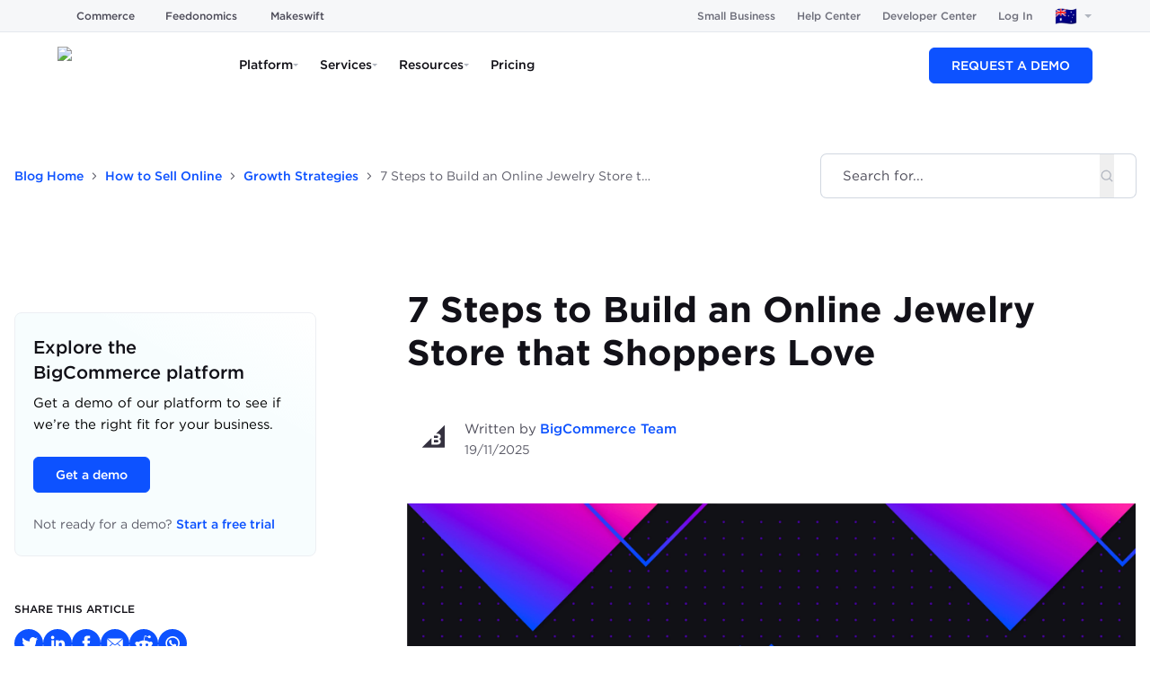

--- FILE ---
content_type: text/html; charset=utf-8
request_url: https://www.bigcommerce.com.au/blog/how-to-sell-jewelry-online/
body_size: 77470
content:
<!DOCTYPE html><html lang="en-AU"><head><meta charSet="utf-8"/><meta name="viewport" content="width=device-width"/><script>/* __production LOCALE: en_AU */</script><meta name="twitter:card" content="summary_large_image"/><meta name="twitter:site" content="@BigCommerce"/><meta name="twitter:creator" content="@BigCommerce"/><meta property="og:type" content="website"/><meta name="og:see_also" content="https://www.pinterest.com/bigcommerce/"/><meta name="og:see_also" content="https://www.instagram.com/bigcommerce/"/><meta name="og:see_also" content="https://www.youtube.com/c/bigcommerce"/><meta name="og:see_also" content="https://www.linkedin.com/company/bigcommerce"/><meta name="og:see_also" content="https://www.facebook.com/BigCommerce/"/><meta name="og:see_also" content="https://twitter.com/BigCommerce"/><meta name="application-name" content="BigCommerce"/><meta name="msapplication-TileColor" content="#FFFFFF"/><meta name="msapplication-square70x70logo" content="/mm/icons/mstile-70x70.png"/><meta name="msapplication-TileImage" content="/mm/icons/mstile-144x144.png"/><meta name="msapplication-square150x150logo" content="/mm/icons/mstile-150x150.png"/><meta name="msapplication-wide310x150logo" content="/mm/icons/mstile-310x150.png"/><meta name="msapplication-square310x310logo" content="/mm/icons/mstile-310x310.png"/><meta name="og:locale:alternate" content="en_US"/><meta name="og:locale:alternate" content="en_GB"/><meta name="google-site-verification" content="_rp1AT6AvGjA5ucy9Mubi9bxa_J99IG8SgkXo6YARkA"/><link rel="icon" href="/mm/icons/favicon-16x16.png" sizes="16x16" type="image/png"/><link rel="icon" href="/mm/icons/favicon-32x32.png" sizes="32x32" type="image/png"/><link rel="icon" href="/mm/icons/favicon-96x96.png" sizes="96x96" type="image/png"/><link rel="icon" href="/mm/icons/favicon-128x128.png" sizes="128x128" type="image/png"/><link rel="icon" href="/mm/icons/favicon-196x196.png" sizes="196x196" type="image/png"/><link rel="apple-touch-icon-precomposed" href="/mm/icons/apple-touch-icon-57x57.png" sizes="57x57" type="image/png"/><link rel="apple-touch-icon-precomposed" href="/mm/icons/apple-touch-icon-60x60.png" sizes="60x60" type="image/png"/><link rel="apple-touch-icon-precomposed" href="/mm/icons/apple-touch-icon-72x72.png" sizes="72x72" type="image/png"/><link rel="apple-touch-icon-precomposed" href="/mm/icons/apple-touch-icon-76x76.png" sizes="76x76" type="image/png"/><link rel="apple-touch-icon-precomposed" href="/mm/icons/apple-touch-icon-114x114.png" sizes="114x114" type="image/png"/><link rel="apple-touch-icon-precomposed" href="/mm/icons/apple-touch-icon-120x120.png" sizes="120x120" type="image/png"/><link rel="apple-touch-icon-precomposed" href="/mm/icons/apple-touch-icon-144x144.png" sizes="144x144" type="image/png"/><link rel="apple-touch-icon-precomposed" href="/mm/icons/apple-touch-icon-152x152.png" sizes="152x152" type="image/png"/><link rel="apple-touch-icon-precomposed" href="/mm/icons/apple-touch-icon-167x167.png" sizes="167x167" type="image/png"/><link rel="apple-touch-icon-precomposed" href="/mm/icons/apple-touch-icon-180x180.png" sizes="180x180" type="image/png"/><script type="application/ld+json">{"@context":"https://schema.org","@type":"Article","datePublished":"2025-11-19T06:00:00.000Z","description":"Getting a jewelry business online can be a challenge. Learn how to successfully sell jewelry online.\n","mainEntityOfPage":{"@type":"WebPage","@id":"https://www.bigcommerce.com.au/blog/how-to-sell-jewelry-online"},"headline":"How To Successfully Sell Jewelry Online (Practical Guide) | BigCommerce","image":["https://images.ctfassets.net/wowgx05xsdrr/544MEjYKZxtGq7mFahCYit/a5b24bbb1ae397b66c354108d6db564c/blockchain-ecommerce-article-thumbnail.jpg"],"dateModified":"2025-11-19T20:27:58.406Z","author":[{"@type":"Person","name":"BigCommerce Team","url":"https://www.bigcommerce.com.au/blog/author/bigcommerce-team"}],"publisher":{"@type":"Organization","name":"BigCommerce","logo":{"@type":"ImageObject","url":"https://www-cdn.bigcommerce.com/assets/BigCommerce-Social-Image-Generic-Facebook.jpg"}}}</script><title>How To Successfully Sell Jewelry Online (Practical Guide) | BigCommerce</title><meta name="robots" content="index,follow"/><meta name="description" content="Getting a jewelry business online can be a challenge. Learn how to successfully sell jewelry online.
"/><link rel="alternate" hrefLang="en-au" href="https://www.bigcommerce.com.au/blog/how-to-sell-jewelry-online/"/><link rel="alternate" hrefLang="en-gb" href="https://www.bigcommerce.co.uk/blog/how-to-sell-jewelry-online/"/><link rel="alternate" hrefLang="en-us" href="https://www.bigcommerce.com/blog/how-to-sell-jewelry-online/"/><link rel="alternate" hrefLang="x-default" href="https://www.bigcommerce.com/blog/how-to-sell-jewelry-online/"/><meta property="og:title" content="How To Successfully Sell Jewelry Online (Practical Guide) | BigCommerce"/><meta property="og:description" content="Getting a jewelry business online can be a challenge. Learn how to successfully sell jewelry online.
"/><meta property="og:url" content="https://www.bigcommerce.com.au/blog/how-to-sell-jewelry-online/"/><meta property="og:image" content="https://images.ctfassets.net/wowgx05xsdrr/544MEjYKZxtGq7mFahCYit/a5b24bbb1ae397b66c354108d6db564c/blockchain-ecommerce-article-thumbnail.jpg"/><meta property="og:image:alt" content="Bigcommerce logo"/><meta property="og:image:type" content="image/jpeg"/><meta property="og:image:width" content="1094"/><meta property="og:image:height" content="542"/><meta property="og:locale" content="en_AU"/><meta property="og:site_name" content="The BigCommerce Blog"/><link rel="canonical" href="https://www.bigcommerce.com.au/blog/how-to-sell-jewelry-online/"/><style>
        html {
            font-family: sans-serif;
        }
        div#__next {
            overflow: hidden;
        }
        </style><link rel="icon" type="image/svg+xml" href="https://storage.googleapis.com/s.mkswft.com/RmlsZTozYTVlNmQwZi00OWUzLTRlY2YtOTVhZC0zZTVmNTAwMDJkNmY=/BigCommerce-logomark-whitebg.svg"/><meta property="og:image" content="https://storage.googleapis.com/s.mkswft.com/RmlsZTo4ZmJiYTYzMy1jOGUwLTQ4ZWEtOTRiNy1iZmUyZjRkYWIwMDU=/BigCommerce-Social-Image-Generic-Facebook.jpg"/><meta property="og:image:type" content="image/jpeg"/><meta name="twitter:image" content="https://storage.googleapis.com/s.mkswft.com/RmlsZTo4ZmJiYTYzMy1jOGUwLTQ4ZWEtOTRiNy1iZmUyZjRkYWIwMDU=/BigCommerce-Social-Image-Generic-Facebook.jpg"/><meta name="twitter:card" content="summary_large_image"/><script type="application/ld+json">{"@context":"https://schema.org","@type":"BreadcrumbList","itemListElement":[{"@type":"ListItem","position":1,"item":"https://www.bigcommerce.com.au/","name":"Homepage"},{"@type":"ListItem","position":2,"item":"https://www.bigcommerce.com/blog/","name":"Blog Home"},{"@type":"ListItem","position":3,"item":"https://www.bigcommerce.com/blog/category/how-to-sell-online/","name":"How to Sell Online"},{"@type":"ListItem","position":4,"item":"https://www.bigcommerce.com/blog/category/growth-strategies/","name":"Growth Strategies"},{"@type":"ListItem","position":5,"item":"https://www.bigcommerce.com.au/blog/how-to-sell-jewelry-online/","name":"7 Steps to Build an Online Jewelry Store that Shoppers Love"}]}</script><meta name="next-head-count" content="64"/><script id="makeswift-preview-mode" type="module">
const isPreview = false
const appOrigin = 'https://app.makeswift.com'
const searchParamName = 'x-makeswift-preview-mode'
const headerName = 'X-Makeswift-Preview-Mode'
const originalUrl = new URL(window.location.href)

if (window.parent !== window) {
  window.addEventListener('message', event => {
    if (event.origin === appOrigin && event.data.type === 'makeswift_preview_mode') {
      const { secret } = event.data

      if (!isPreview && !originalUrl.searchParams.has(searchParamName)) {
        const url = new URL(originalUrl)

        url.searchParams.set(searchParamName, secret)

        window.location.replace(url)
      } else {
        const originalFetch = window.fetch

        window.fetch = function patchedFetch(resource, options) {
          const request = new Request(resource, options)

          if (new URL(request.url).origin !== window.location.origin) {
            return originalFetch.call(this, resource, options)
          }
          
          const newHeaders = new Headers(request.headers)
          newHeaders.set(headerName, secret)

          return originalFetch.call(
            this,
            new Request(request, { headers: newHeaders })
          )
        }
      }
    }
  })

  window.parent.postMessage({ type: 'makeswift_preview_mode' }, appOrigin)
}

if (originalUrl.searchParams.has(searchParamName)) {
  const url = new URL(originalUrl)

  url.searchParams.delete(searchParamName)

  window.history.replaceState(null, '', url)
}
</script><script id="makeswift-connection-check" type="module">
const appOrigin = 'https://app.makeswift.com'

if (window.parent !== window) {
  window.addEventListener('message', event => {
    if (
      event.origin === appOrigin && 
      event.data.type === 'MAKESWIFT_CONNECTION_INIT'
    ) {
      setInterval(() => {
        window.parent.postMessage({ 
          type: 'MAKESWIFT_CONNECTION_CHECK',
          payload: { 
            currentUrl: window.location.href 
          }
        }, appOrigin)
      }, 20)
    }
  })

  window.parent.postMessage({ type: 'MAKESWIFT_CONNECTION_INIT' }, appOrigin)
}
</script><link as="font" crossorigin="anonymous" href="/mm/fonts/Gotham-Black_Web.woff2" rel="preload" type="font/woff2"/><link as="font" crossorigin="anonymous" href="/mm/fonts/Gotham-Bold_Web.woff2" rel="preload" type="font/woff2"/><link as="font" crossorigin="anonymous" href="/mm/fonts/Gotham-Book_Web.woff2" rel="preload" type="font/woff2"/><link as="font" crossorigin="anonymous" href="/mm/fonts/Gotham-BookItalic_Web.woff2" rel="preload" type="font/woff2"/><link as="font" crossorigin="anonymous" href="/mm/fonts/Gotham-Light_Web.woff2" rel="preload" type="font/woff2"/><link as="font" crossorigin="anonymous" href="/mm/fonts/Gotham-LightItalic_Web.woff2" rel="preload" type="font/woff2"/><link as="font" crossorigin="anonymous" href="/mm/fonts/Gotham-BookItalic_Web.woff2" rel="preload" type="font/woff2"/><link as="font" crossorigin="anonymous" href="/mm/fonts/Gotham-MediumItalic.otf" rel="preload" type="font/otf"/><link as="font" crossorigin="anonymous" href="/mm/fonts/Gotham-BoldItalic.otf" rel="preload" type="font/otf"/><link as="font" crossorigin="anonymous" href="/mm/fonts/Gotham-Medium_Web.woff2" rel="preload" type="font/woff2"/><link as="font" crossorigin="anonymous" href="/mm/fonts/GothamCond-Bold_Web.woff2" rel="preload" type="font/woff2"/><link as="font" crossorigin="anonymous" href="/mm/fonts/GothamCondensed-Medium.woff2" rel="preload" type="font/woff2"/><link as="font" crossorigin="anonymous" href="/mm/fonts/GeistMono/GeistMono-Light.ttf" rel="preload" type="font/ttf"/><link as="font" crossorigin="anonymous" href="/mm/fonts/GeistMono/GeistMono-Regular.ttf" rel="preload" type="font/ttf"/><link as="font" crossorigin="anonymous" href="/mm/fonts/GeistMono/GeistMono-Medium.ttf" rel="preload" type="font/ttf"/><link as="font" crossorigin="anonymous" href="/mm/fonts/GeistMono/GeistMono-Bold.ttf" rel="preload" type="font/ttf"/><link href="https://grow.bigcommerce.com" rel="preconnect"/><link href="dam.bigcommerce.com" rel="preconnect"/><link href="cdn.segment.com" rel="preconnect"/><link href="munchkin.marketo.net" rel="preconnect"/><link href="www.googleadservices.com" rel="preconnect"/><link href="www.googletagmanager.com" rel="preconnect"/><link href="fast.wistia.com" rel="preconnect"/><link rel="preload" href="/_next/static/css/46127937f4a5eebf.css" as="style"/><link rel="stylesheet" href="/_next/static/css/46127937f4a5eebf.css" data-n-g=""/><noscript data-n-css=""></noscript><script defer="" nomodule="" src="/_next/static/chunks/polyfills-42372ed130431b0a.js"></script><script src="/_next/static/chunks/webpack-b77966deeba75fc9.js" defer=""></script><script src="/_next/static/chunks/framework-b7b8137fa3a9d31a.js" defer=""></script><script src="/_next/static/chunks/main-33686d9224579410.js" defer=""></script><script src="/_next/static/chunks/pages/_app-c2d09a8048350aef.js" defer=""></script><script src="/_next/static/chunks/4759-af481d2f627a72a9.js" defer=""></script><script src="/_next/static/chunks/3250-b65e59c4d298d282.js" defer=""></script><script src="/_next/static/chunks/5173-454006382c474535.js" defer=""></script><script src="/_next/static/chunks/4839-0fe8d505466ebb23.js" defer=""></script><script src="/_next/static/chunks/pages/blog/%5Bslug%5D-ef92af4f9aa4c983.js" defer=""></script><script src="/_next/static/46bb13d/_buildManifest.js" defer=""></script><script src="/_next/static/46bb13d/_ssgManifest.js" defer=""></script><style data-emotion="css 248241 5bz3sx 1laaevc 1yr51n1 1jckhtj 1avx2pw 1ccnjsp vv2otm 111nzef 9858c6 3v38iy 6x1mo7 gojznb hsl9w3 mhwr3c 1a7lz5r 59yyfh kxzrrk 1f2go32 ytumd6 1l5zro5 1exkkfy 6qclq7 1a5ux0i 1yki1s4 1ildt66 1taw4r9 1li8esn 1lyb1fo 152f6bm nosvkm ylzvzf 1tz8t3k t8aoge bfcmu3 1jln6b4 rvpq1g 5b2bwo 29u5s9 12gp9xw 1x7bkr3 6wwn9s lng9o5 myzdt1 tb5eip ujxfr8 eo82tp 1bsp7id 169zmbx h8uaju 1pxxt4d kqfjqs 1oep3ar 1vl16fb vc8i8e cqy2sd 50lmxi 1t23ayk n75e7l lw6dbm 1omwxw2 jzijek qjkffy 12yq4y0 xtoyw1 jkn67b 1r69cnk f1zl5k oyzpe8 1x5bty7 843wzu pxkqe4 1ap3sz7 48s309 ko5oco bitkug zp5ovt">.css-248241{display:-webkit-box;display:-webkit-flex;display:-ms-flexbox;display:flex;-webkit-box-flex-wrap:wrap;-webkit-flex-wrap:wrap;-ms-flex-wrap:wrap;flex-wrap:wrap;width:100%;}@-webkit-keyframes animation-5bz3sx{from{-webkit-transform:rotate(0deg);-moz-transform:rotate(0deg);-ms-transform:rotate(0deg);transform:rotate(0deg);}to{-webkit-transform:rotate(360deg);-moz-transform:rotate(360deg);-ms-transform:rotate(360deg);transform:rotate(360deg);}}@keyframes animation-5bz3sx{from{-webkit-transform:rotate(0deg);-moz-transform:rotate(0deg);-ms-transform:rotate(0deg);transform:rotate(0deg);}to{-webkit-transform:rotate(360deg);-moz-transform:rotate(360deg);-ms-transform:rotate(360deg);transform:rotate(360deg);}}@-webkit-keyframes animation-1laaevc{0%{opacity:0;-webkit-transform:rotateX(-20deg);-moz-transform:rotateX(-20deg);-ms-transform:rotateX(-20deg);transform:rotateX(-20deg);}100%{opacity:1;-webkit-transform:none;-moz-transform:none;-ms-transform:none;transform:none;}}@keyframes animation-1laaevc{0%{opacity:0;-webkit-transform:rotateX(-20deg);-moz-transform:rotateX(-20deg);-ms-transform:rotateX(-20deg);transform:rotateX(-20deg);}100%{opacity:1;-webkit-transform:none;-moz-transform:none;-ms-transform:none;transform:none;}}html{box-sizing:border-box;}*,*::before,*::after{box-sizing:inherit;}html{line-height:1.15;-webkit-text-size-adjust:100%;-moz-text-size-adjust:100%;-ms-text-size-adjust:100%;text-size-adjust:100%;}body{margin:0;}h1{font-size:2em;margin:0.67em 0;}hr{box-sizing:content-box;height:0;overflow:visible;}pre{font-family:monospace,monospace;font-size:1em;}a{background-color:transparent;}abbr[title]{border-bottom:none;-webkit-text-decoration:underline;text-decoration:underline;}b,strong{font-weight:bolder;}code,kbd,samp{font-family:monospace,monospace;font-size:1em;}small{font-size:80%;}sub,sup{font-size:75%;line-height:0;position:relative;vertical-align:baseline;}sub{bottom:-0.25em;}sup{top:-0.5em;}img{border-style:none;}button,input,optgroup,select,textarea{font-family:inherit;font-size:100%;line-height:1.15;margin:0;}button,input{overflow:visible;}button,select{text-transform:none;}button,html [type="button"],[type="reset"],[type="submit"]{-webkit-appearance:button;}button::-moz-focus-inner,[type="button"]::-moz-focus-inner,[type="reset"]::-moz-focus-inner,[type="submit"]::-moz-focus-inner{border-style:none;padding:0;}button:-moz-focusring,[type="button"]:-moz-focusring,[type="reset"]:-moz-focusring,[type="submit"]:-moz-focusring{outline:1px dotted ButtonText;}fieldset{padding:0.35em 0.625em 0.75em;}legend{box-sizing:border-box;color:inherit;display:table;max-width:100%;padding:0;white-space:normal;}progress{vertical-align:baseline;}textarea{overflow:auto;}[type="checkbox"],[type="radio"]{box-sizing:border-box;padding:0;}[type="number"]::-webkit-inner-spin-button,[type="number"]::-webkit-outer-spin-button{height:auto;}[type="search"]{-webkit-appearance:textfield;outline-offset:-2px;}[type="search"]::-webkit-search-decoration{-webkit-appearance:none;}::-webkit-file-upload-button{-webkit-appearance:button;font:inherit;}details{display:block;}summary{display:-webkit-box;display:-webkit-list-item;display:-ms-list-itembox;display:list-item;}template{display:none;}[hidden]{display:none;}abbr[title]{-webkit-text-decoration:underline dotted;text-decoration:underline dotted;}.css-1avx2pw{position:relative;width:100%;margin:0 auto;}.css-1avx2pw >*{border-radius:inherit;height:inherit;}.css-1avx2pw >:last-child{position:relative;}.css-1ccnjsp{display:-webkit-box;display:-webkit-flex;display:-ms-flexbox;display:flex;}@media only screen and (min-width: 1537px){.css-1ccnjsp{-webkit-flex-basis:calc(1 * (100% + 0px) - 2 * 0px / 2 - 0.01px);-ms-flex-preferred-size:calc(1 * (100% + 0px) - 2 * 0px / 2 - 0.01px);flex-basis:calc(1 * (100% + 0px) - 2 * 0px / 2 - 0.01px);min-width:calc(1 * (100% + 0px) - 2 * 0px / 2 - 0.01px);max-width:calc(1 * (100% + 0px) - 2 * 0px / 2 - 0.01px);padding-left:0;padding-right:0;padding-top:0;padding-bottom:0px;}}@media only screen and (min-width: 1281px) and (max-width: 1536px){.css-1ccnjsp{-webkit-flex-basis:calc(1 * (100% + 0px) - 2 * 0px / 2 - 0.01px);-ms-flex-preferred-size:calc(1 * (100% + 0px) - 2 * 0px / 2 - 0.01px);flex-basis:calc(1 * (100% + 0px) - 2 * 0px / 2 - 0.01px);min-width:calc(1 * (100% + 0px) - 2 * 0px / 2 - 0.01px);max-width:calc(1 * (100% + 0px) - 2 * 0px / 2 - 0.01px);padding-left:0;padding-right:0;padding-top:0;padding-bottom:0px;}}@media only screen and (min-width: 1025px) and (max-width: 1280px){.css-1ccnjsp{-webkit-flex-basis:calc(1 * (100% + 0px) - 2 * 0px / 2 - 0.01px);-ms-flex-preferred-size:calc(1 * (100% + 0px) - 2 * 0px / 2 - 0.01px);flex-basis:calc(1 * (100% + 0px) - 2 * 0px / 2 - 0.01px);min-width:calc(1 * (100% + 0px) - 2 * 0px / 2 - 0.01px);max-width:calc(1 * (100% + 0px) - 2 * 0px / 2 - 0.01px);padding-left:0;padding-right:0;padding-top:0;padding-bottom:0px;}}@media only screen and (min-width: 769px) and (max-width: 1024px){.css-1ccnjsp{-webkit-flex-basis:calc(1 * (100% + 0px) - 2 * 0px / 2 - 0.01px);-ms-flex-preferred-size:calc(1 * (100% + 0px) - 2 * 0px / 2 - 0.01px);flex-basis:calc(1 * (100% + 0px) - 2 * 0px / 2 - 0.01px);min-width:calc(1 * (100% + 0px) - 2 * 0px / 2 - 0.01px);max-width:calc(1 * (100% + 0px) - 2 * 0px / 2 - 0.01px);padding-left:0;padding-right:0;padding-top:0;padding-bottom:0px;}}@media only screen and (min-width: 641px) and (max-width: 768px){.css-1ccnjsp{-webkit-flex-basis:calc(1 * (100% + 0px) - 2 * 0px / 2 - 0.01px);-ms-flex-preferred-size:calc(1 * (100% + 0px) - 2 * 0px / 2 - 0.01px);flex-basis:calc(1 * (100% + 0px) - 2 * 0px / 2 - 0.01px);min-width:calc(1 * (100% + 0px) - 2 * 0px / 2 - 0.01px);max-width:calc(1 * (100% + 0px) - 2 * 0px / 2 - 0.01px);padding-left:0;padding-right:0;padding-top:0;padding-bottom:0px;}}@media only screen and (max-width: 640px){.css-1ccnjsp{-webkit-flex-basis:calc(1 * (100% + 0px) - 2 * 0px / 2 - 0.01px);-ms-flex-preferred-size:calc(1 * (100% + 0px) - 2 * 0px / 2 - 0.01px);flex-basis:calc(1 * (100% + 0px) - 2 * 0px / 2 - 0.01px);min-width:calc(1 * (100% + 0px) - 2 * 0px / 2 - 0.01px);max-width:calc(1 * (100% + 0px) - 2 * 0px / 2 - 0.01px);padding-left:0;padding-right:0;padding-top:0;padding-bottom:0px;}}@media (prefers-reduced-motion: no-preference){.css-1ccnjsp{-webkit-transition:-webkit-transform 750ms cubic-bezier(0.16, 0.84, 0.44, 1) 0ms,filter 750ms cubic-bezier(0.16, 0.84, 0.44, 1) 0ms,opacity 750ms ease 0ms;transition:transform 750ms cubic-bezier(0.16, 0.84, 0.44, 1) 0ms,filter 750ms cubic-bezier(0.16, 0.84, 0.44, 1) 0ms,opacity 750ms ease 0ms;}}.css-vv2otm{max-width:100%;}@media only screen and (min-width: 1537px){.css-vv2otm{width:100%;}}@media only screen and (min-width: 1281px) and (max-width: 1536px){.css-vv2otm{width:100%;}}@media only screen and (min-width: 1025px) and (max-width: 1280px){.css-vv2otm{width:100%;}}@media only screen and (min-width: 769px) and (max-width: 1024px){.css-vv2otm{width:100%;}}@media only screen and (min-width: 641px) and (max-width: 768px){.css-vv2otm{width:100%;}}@media only screen and (max-width: 640px){.css-vv2otm{width:100%;}}@media only screen and (min-width: 1537px){.css-111nzef{margin-top:0px;margin-right:auto;margin-bottom:0px;margin-left:auto;}}@media only screen and (min-width: 1281px) and (max-width: 1536px){.css-111nzef{margin-top:0px;margin-right:auto;margin-bottom:0px;margin-left:auto;}}@media only screen and (min-width: 1025px) and (max-width: 1280px){.css-111nzef{margin-top:0px;margin-right:auto;margin-bottom:0px;margin-left:auto;}}@media only screen and (min-width: 769px) and (max-width: 1024px){.css-111nzef{margin-top:0px;margin-right:auto;margin-bottom:0px;margin-left:auto;}}@media only screen and (min-width: 641px) and (max-width: 768px){.css-111nzef{margin-top:0px;margin-right:auto;margin-bottom:0px;margin-left:auto;}}@media only screen and (max-width: 640px){.css-111nzef{margin-top:0px;margin-right:auto;margin-bottom:0px;margin-left:auto;}}.css-9858c6{display:-webkit-box;display:-webkit-flex;display:-ms-flexbox;display:flex;}@media only screen and (min-width: 1537px){.css-9858c6{-webkit-flex-basis:calc(1 * (100% + 0px) - 2 * 0px / 2 - 0.01px);-ms-flex-preferred-size:calc(1 * (100% + 0px) - 2 * 0px / 2 - 0.01px);flex-basis:calc(1 * (100% + 0px) - 2 * 0px / 2 - 0.01px);min-width:calc(1 * (100% + 0px) - 2 * 0px / 2 - 0.01px);max-width:calc(1 * (100% + 0px) - 2 * 0px / 2 - 0.01px);padding-left:0;padding-right:0;padding-top:0px;padding-bottom:0px;}}@media only screen and (min-width: 1281px) and (max-width: 1536px){.css-9858c6{-webkit-flex-basis:calc(1 * (100% + 0px) - 2 * 0px / 2 - 0.01px);-ms-flex-preferred-size:calc(1 * (100% + 0px) - 2 * 0px / 2 - 0.01px);flex-basis:calc(1 * (100% + 0px) - 2 * 0px / 2 - 0.01px);min-width:calc(1 * (100% + 0px) - 2 * 0px / 2 - 0.01px);max-width:calc(1 * (100% + 0px) - 2 * 0px / 2 - 0.01px);padding-left:0;padding-right:0;padding-top:0px;padding-bottom:0px;}}@media only screen and (min-width: 1025px) and (max-width: 1280px){.css-9858c6{-webkit-flex-basis:calc(1 * (100% + 0px) - 2 * 0px / 2 - 0.01px);-ms-flex-preferred-size:calc(1 * (100% + 0px) - 2 * 0px / 2 - 0.01px);flex-basis:calc(1 * (100% + 0px) - 2 * 0px / 2 - 0.01px);min-width:calc(1 * (100% + 0px) - 2 * 0px / 2 - 0.01px);max-width:calc(1 * (100% + 0px) - 2 * 0px / 2 - 0.01px);padding-left:0;padding-right:0;padding-top:0px;padding-bottom:0px;}}@media only screen and (min-width: 769px) and (max-width: 1024px){.css-9858c6{-webkit-flex-basis:calc(1 * (100% + 0px) - 2 * 0px / 2 - 0.01px);-ms-flex-preferred-size:calc(1 * (100% + 0px) - 2 * 0px / 2 - 0.01px);flex-basis:calc(1 * (100% + 0px) - 2 * 0px / 2 - 0.01px);min-width:calc(1 * (100% + 0px) - 2 * 0px / 2 - 0.01px);max-width:calc(1 * (100% + 0px) - 2 * 0px / 2 - 0.01px);padding-left:0;padding-right:0;padding-top:0px;padding-bottom:0px;}}@media only screen and (min-width: 641px) and (max-width: 768px){.css-9858c6{-webkit-flex-basis:calc(1 * (100% + 0px) - 2 * 0px / 2 - 0.01px);-ms-flex-preferred-size:calc(1 * (100% + 0px) - 2 * 0px / 2 - 0.01px);flex-basis:calc(1 * (100% + 0px) - 2 * 0px / 2 - 0.01px);min-width:calc(1 * (100% + 0px) - 2 * 0px / 2 - 0.01px);max-width:calc(1 * (100% + 0px) - 2 * 0px / 2 - 0.01px);padding-left:0;padding-right:0;padding-top:0px;padding-bottom:0px;}}@media only screen and (max-width: 640px){.css-9858c6{-webkit-flex-basis:calc(1 * (100% + 0px) - 2 * 0px / 2 - 0.01px);-ms-flex-preferred-size:calc(1 * (100% + 0px) - 2 * 0px / 2 - 0.01px);flex-basis:calc(1 * (100% + 0px) - 2 * 0px / 2 - 0.01px);min-width:calc(1 * (100% + 0px) - 2 * 0px / 2 - 0.01px);max-width:calc(1 * (100% + 0px) - 2 * 0px / 2 - 0.01px);padding-left:0;padding-right:0;padding-top:0px;padding-bottom:0px;}}@media (prefers-reduced-motion: no-preference){.css-9858c6{-webkit-transition:-webkit-transform 750ms cubic-bezier(0.16, 0.84, 0.44, 1) 0ms,filter 750ms cubic-bezier(0.16, 0.84, 0.44, 1) 0ms,opacity 750ms ease 0ms;transition:transform 750ms cubic-bezier(0.16, 0.84, 0.44, 1) 0ms,filter 750ms cubic-bezier(0.16, 0.84, 0.44, 1) 0ms,opacity 750ms ease 0ms;}}.css-3v38iy{display:-webkit-box;display:-webkit-flex;display:-ms-flexbox;display:flex;}@media only screen and (min-width: 1537px){.css-3v38iy{-webkit-flex-basis:calc(1 * (100% + 0px) - 2 * 0px / 2 - 0.01px);-ms-flex-preferred-size:calc(1 * (100% + 0px) - 2 * 0px / 2 - 0.01px);flex-basis:calc(1 * (100% + 0px) - 2 * 0px / 2 - 0.01px);min-width:calc(1 * (100% + 0px) - 2 * 0px / 2 - 0.01px);max-width:calc(1 * (100% + 0px) - 2 * 0px / 2 - 0.01px);padding-left:0;padding-right:0;padding-top:0px;padding-bottom:0;}}@media only screen and (min-width: 1281px) and (max-width: 1536px){.css-3v38iy{-webkit-flex-basis:calc(1 * (100% + 0px) - 2 * 0px / 2 - 0.01px);-ms-flex-preferred-size:calc(1 * (100% + 0px) - 2 * 0px / 2 - 0.01px);flex-basis:calc(1 * (100% + 0px) - 2 * 0px / 2 - 0.01px);min-width:calc(1 * (100% + 0px) - 2 * 0px / 2 - 0.01px);max-width:calc(1 * (100% + 0px) - 2 * 0px / 2 - 0.01px);padding-left:0;padding-right:0;padding-top:0px;padding-bottom:0;}}@media only screen and (min-width: 1025px) and (max-width: 1280px){.css-3v38iy{-webkit-flex-basis:calc(1 * (100% + 0px) - 2 * 0px / 2 - 0.01px);-ms-flex-preferred-size:calc(1 * (100% + 0px) - 2 * 0px / 2 - 0.01px);flex-basis:calc(1 * (100% + 0px) - 2 * 0px / 2 - 0.01px);min-width:calc(1 * (100% + 0px) - 2 * 0px / 2 - 0.01px);max-width:calc(1 * (100% + 0px) - 2 * 0px / 2 - 0.01px);padding-left:0;padding-right:0;padding-top:0px;padding-bottom:0;}}@media only screen and (min-width: 769px) and (max-width: 1024px){.css-3v38iy{-webkit-flex-basis:calc(1 * (100% + 0px) - 2 * 0px / 2 - 0.01px);-ms-flex-preferred-size:calc(1 * (100% + 0px) - 2 * 0px / 2 - 0.01px);flex-basis:calc(1 * (100% + 0px) - 2 * 0px / 2 - 0.01px);min-width:calc(1 * (100% + 0px) - 2 * 0px / 2 - 0.01px);max-width:calc(1 * (100% + 0px) - 2 * 0px / 2 - 0.01px);padding-left:0;padding-right:0;padding-top:0px;padding-bottom:0;}}@media only screen and (min-width: 641px) and (max-width: 768px){.css-3v38iy{-webkit-flex-basis:calc(1 * (100% + 0px) - 2 * 0px / 2 - 0.01px);-ms-flex-preferred-size:calc(1 * (100% + 0px) - 2 * 0px / 2 - 0.01px);flex-basis:calc(1 * (100% + 0px) - 2 * 0px / 2 - 0.01px);min-width:calc(1 * (100% + 0px) - 2 * 0px / 2 - 0.01px);max-width:calc(1 * (100% + 0px) - 2 * 0px / 2 - 0.01px);padding-left:0;padding-right:0;padding-top:0px;padding-bottom:0;}}@media only screen and (max-width: 640px){.css-3v38iy{-webkit-flex-basis:calc(1 * (100% + 0px) - 2 * 0px / 2 - 0.01px);-ms-flex-preferred-size:calc(1 * (100% + 0px) - 2 * 0px / 2 - 0.01px);flex-basis:calc(1 * (100% + 0px) - 2 * 0px / 2 - 0.01px);min-width:calc(1 * (100% + 0px) - 2 * 0px / 2 - 0.01px);max-width:calc(1 * (100% + 0px) - 2 * 0px / 2 - 0.01px);padding-left:0;padding-right:0;padding-top:0px;padding-bottom:0;}}@media (prefers-reduced-motion: no-preference){.css-3v38iy{-webkit-transition:-webkit-transform 750ms cubic-bezier(0.16, 0.84, 0.44, 1) 0ms,filter 750ms cubic-bezier(0.16, 0.84, 0.44, 1) 0ms,opacity 750ms ease 0ms;transition:transform 750ms cubic-bezier(0.16, 0.84, 0.44, 1) 0ms,filter 750ms cubic-bezier(0.16, 0.84, 0.44, 1) 0ms,opacity 750ms ease 0ms;}}.css-6x1mo7{display:-webkit-box;display:-webkit-flex;display:-ms-flexbox;display:flex;-webkit-box-flex-wrap:wrap;-webkit-flex-wrap:wrap;-ms-flex-wrap:wrap;flex-wrap:wrap;width:100%;}@media only screen and (min-width: 1537px){.css-6x1mo7{padding-top:0px;padding-right:0px;padding-bottom:0px;padding-left:0px;}}@media only screen and (min-width: 1281px) and (max-width: 1536px){.css-6x1mo7{padding-top:0px;padding-right:0px;padding-bottom:0px;padding-left:0px;}}@media only screen and (min-width: 1025px) and (max-width: 1280px){.css-6x1mo7{padding-top:0px;padding-right:0px;padding-bottom:0px;padding-left:0px;}}@media only screen and (min-width: 769px) and (max-width: 1024px){.css-6x1mo7{padding-top:0px;padding-right:0px;padding-bottom:0px;padding-left:0px;}}@media only screen and (min-width: 641px) and (max-width: 768px){.css-6x1mo7{padding-top:0px;padding-right:0px;padding-bottom:0px;padding-left:0px;}}@media only screen and (max-width: 640px){.css-6x1mo7{padding-top:0px;padding-right:0px;padding-bottom:0px;padding-left:0px;}}@media only screen and (min-width: 1537px){.css-6x1mo7{border-top:0px solid black;border-right:0px solid black;border-bottom:0px solid black;border-left:0px solid black;}}@media only screen and (min-width: 1281px) and (max-width: 1536px){.css-6x1mo7{border-top:0px solid black;border-right:0px solid black;border-bottom:0px solid black;border-left:0px solid black;}}@media only screen and (min-width: 1025px) and (max-width: 1280px){.css-6x1mo7{border-top:0px solid black;border-right:0px solid black;border-bottom:0px solid black;border-left:0px solid black;}}@media only screen and (min-width: 769px) and (max-width: 1024px){.css-6x1mo7{border-top:0px solid black;border-right:0px solid black;border-bottom:0px solid black;border-left:0px solid black;}}@media only screen and (min-width: 641px) and (max-width: 768px){.css-6x1mo7{border-top:0px solid black;border-right:0px solid black;border-bottom:0px solid black;border-left:0px solid black;}}@media only screen and (max-width: 640px){.css-6x1mo7{border-top:0px solid black;border-right:0px solid black;border-bottom:0px solid black;border-left:0px solid black;}}@media only screen and (min-width: 1537px){.css-6x1mo7{-webkit-align-content:flex-start;-ms-flex-line-pack:flex-start;align-content:flex-start;}}@media only screen and (min-width: 1281px) and (max-width: 1536px){.css-6x1mo7{-webkit-align-content:flex-start;-ms-flex-line-pack:flex-start;align-content:flex-start;}}@media only screen and (min-width: 1025px) and (max-width: 1280px){.css-6x1mo7{-webkit-align-content:flex-start;-ms-flex-line-pack:flex-start;align-content:flex-start;}}@media only screen and (min-width: 769px) and (max-width: 1024px){.css-6x1mo7{-webkit-align-content:flex-start;-ms-flex-line-pack:flex-start;align-content:flex-start;}}@media only screen and (min-width: 641px) and (max-width: 768px){.css-6x1mo7{-webkit-align-content:flex-start;-ms-flex-line-pack:flex-start;align-content:flex-start;}}@media only screen and (max-width: 640px){.css-6x1mo7{-webkit-align-content:flex-start;-ms-flex-line-pack:flex-start;align-content:flex-start;}}.css-gojznb{position:relative;max-width:100%;display:-webkit-box;display:-webkit-flex;display:-ms-flexbox;display:flex;}.css-gojznb >*{border-radius:inherit;height:inherit;}.css-gojznb >:last-child{position:relative;}@media only screen and (min-width: 1537px){.css-gojznb{width:100%;}}@media only screen and (min-width: 1281px) and (max-width: 1536px){.css-gojznb{width:100%;}}@media only screen and (min-width: 1025px) and (max-width: 1280px){.css-gojznb{width:100%;}}@media only screen and (min-width: 769px) and (max-width: 1024px){.css-gojznb{width:100%;}}@media only screen and (min-width: 641px) and (max-width: 768px){.css-gojznb{width:100%;}}@media only screen and (max-width: 640px){.css-gojznb{width:100%;}}@media only screen and (min-width: 1537px){.css-gojznb{margin-top:0px;margin-right:auto;margin-bottom:0px;margin-left:auto;}}@media only screen and (min-width: 1281px) and (max-width: 1536px){.css-gojznb{margin-top:0px;margin-right:auto;margin-bottom:0px;margin-left:auto;}}@media only screen and (min-width: 1025px) and (max-width: 1280px){.css-gojznb{margin-top:0px;margin-right:auto;margin-bottom:0px;margin-left:auto;}}@media only screen and (min-width: 769px) and (max-width: 1024px){.css-gojznb{margin-top:0px;margin-right:auto;margin-bottom:0px;margin-left:auto;}}@media only screen and (min-width: 641px) and (max-width: 768px){.css-gojznb{margin-top:0px;margin-right:auto;margin-bottom:0px;margin-left:auto;}}@media only screen and (max-width: 640px){.css-gojznb{margin-top:0px;margin-right:auto;margin-bottom:0px;margin-left:auto;}}@media only screen and (min-width: 1537px){.css-gojznb{border-top-left-radius:0px;border-top-right-radius:0px;border-bottom-right-radius:0px;border-bottom-left-radius:0px;}}@media only screen and (min-width: 1281px) and (max-width: 1536px){.css-gojznb{border-top-left-radius:0px;border-top-right-radius:0px;border-bottom-right-radius:0px;border-bottom-left-radius:0px;}}@media only screen and (min-width: 1025px) and (max-width: 1280px){.css-gojznb{border-top-left-radius:0px;border-top-right-radius:0px;border-bottom-right-radius:0px;border-bottom-left-radius:0px;}}@media only screen and (min-width: 769px) and (max-width: 1024px){.css-gojznb{border-top-left-radius:0px;border-top-right-radius:0px;border-bottom-right-radius:0px;border-bottom-left-radius:0px;}}@media only screen and (min-width: 641px) and (max-width: 768px){.css-gojznb{border-top-left-radius:0px;border-top-right-radius:0px;border-bottom-right-radius:0px;border-bottom-left-radius:0px;}}@media only screen and (max-width: 640px){.css-gojznb{border-top-left-radius:0px;border-top-right-radius:0px;border-bottom-right-radius:0px;border-bottom-left-radius:0px;}}@media only screen and (min-width: 1537px){.css-gojznb{-webkit-align-self:auto;-ms-flex-item-align:auto;align-self:auto;}}@media only screen and (min-width: 1281px) and (max-width: 1536px){.css-gojznb{-webkit-align-self:auto;-ms-flex-item-align:auto;align-self:auto;}}@media only screen and (min-width: 1025px) and (max-width: 1280px){.css-gojznb{-webkit-align-self:auto;-ms-flex-item-align:auto;align-self:auto;}}@media only screen and (min-width: 769px) and (max-width: 1024px){.css-gojznb{-webkit-align-self:auto;-ms-flex-item-align:auto;align-self:auto;}}@media only screen and (min-width: 641px) and (max-width: 768px){.css-gojznb{-webkit-align-self:auto;-ms-flex-item-align:auto;align-self:auto;}}@media only screen and (max-width: 640px){.css-gojznb{-webkit-align-self:auto;-ms-flex-item-align:auto;align-self:auto;}}@media (prefers-reduced-motion: no-preference){.css-gojznb{opacity:1;-webkit-transition:all 0ms;transition:all 0ms;}.css-gojznb>div>.grid-item{opacity:1;}}.css-hsl9w3{display:-webkit-box;display:-webkit-flex;display:-ms-flexbox;display:flex;}@media only screen and (min-width: 1537px){.css-hsl9w3{-webkit-flex-basis:calc(1 * (100% + 0px) - 2 * 0px / 2 - 0.01px);-ms-flex-preferred-size:calc(1 * (100% + 0px) - 2 * 0px / 2 - 0.01px);flex-basis:calc(1 * (100% + 0px) - 2 * 0px / 2 - 0.01px);min-width:calc(1 * (100% + 0px) - 2 * 0px / 2 - 0.01px);max-width:calc(1 * (100% + 0px) - 2 * 0px / 2 - 0.01px);padding-left:0;padding-right:0;padding-top:0;padding-bottom:0;}}@media only screen and (min-width: 1281px) and (max-width: 1536px){.css-hsl9w3{-webkit-flex-basis:calc(1 * (100% + 0px) - 2 * 0px / 2 - 0.01px);-ms-flex-preferred-size:calc(1 * (100% + 0px) - 2 * 0px / 2 - 0.01px);flex-basis:calc(1 * (100% + 0px) - 2 * 0px / 2 - 0.01px);min-width:calc(1 * (100% + 0px) - 2 * 0px / 2 - 0.01px);max-width:calc(1 * (100% + 0px) - 2 * 0px / 2 - 0.01px);padding-left:0;padding-right:0;padding-top:0;padding-bottom:0;}}@media only screen and (min-width: 1025px) and (max-width: 1280px){.css-hsl9w3{-webkit-flex-basis:calc(1 * (100% + 0px) - 2 * 0px / 2 - 0.01px);-ms-flex-preferred-size:calc(1 * (100% + 0px) - 2 * 0px / 2 - 0.01px);flex-basis:calc(1 * (100% + 0px) - 2 * 0px / 2 - 0.01px);min-width:calc(1 * (100% + 0px) - 2 * 0px / 2 - 0.01px);max-width:calc(1 * (100% + 0px) - 2 * 0px / 2 - 0.01px);padding-left:0;padding-right:0;padding-top:0;padding-bottom:0;}}@media only screen and (min-width: 769px) and (max-width: 1024px){.css-hsl9w3{-webkit-flex-basis:calc(1 * (100% + 0px) - 2 * 0px / 2 - 0.01px);-ms-flex-preferred-size:calc(1 * (100% + 0px) - 2 * 0px / 2 - 0.01px);flex-basis:calc(1 * (100% + 0px) - 2 * 0px / 2 - 0.01px);min-width:calc(1 * (100% + 0px) - 2 * 0px / 2 - 0.01px);max-width:calc(1 * (100% + 0px) - 2 * 0px / 2 - 0.01px);padding-left:0;padding-right:0;padding-top:0;padding-bottom:0;}}@media only screen and (min-width: 641px) and (max-width: 768px){.css-hsl9w3{-webkit-flex-basis:calc(1 * (100% + 0px) - 2 * 0px / 2 - 0.01px);-ms-flex-preferred-size:calc(1 * (100% + 0px) - 2 * 0px / 2 - 0.01px);flex-basis:calc(1 * (100% + 0px) - 2 * 0px / 2 - 0.01px);min-width:calc(1 * (100% + 0px) - 2 * 0px / 2 - 0.01px);max-width:calc(1 * (100% + 0px) - 2 * 0px / 2 - 0.01px);padding-left:0;padding-right:0;padding-top:0;padding-bottom:0;}}@media only screen and (max-width: 640px){.css-hsl9w3{-webkit-flex-basis:calc(1 * (100% + 0px) - 2 * 0px / 2 - 0.01px);-ms-flex-preferred-size:calc(1 * (100% + 0px) - 2 * 0px / 2 - 0.01px);flex-basis:calc(1 * (100% + 0px) - 2 * 0px / 2 - 0.01px);min-width:calc(1 * (100% + 0px) - 2 * 0px / 2 - 0.01px);max-width:calc(1 * (100% + 0px) - 2 * 0px / 2 - 0.01px);padding-left:0;padding-right:0;padding-top:0;padding-bottom:0;}}@media only screen and (min-width: 1537px){.css-hsl9w3{-webkit-align-items:flex-start;-webkit-box-align:flex-start;-ms-flex-align:flex-start;align-items:flex-start;}}@media only screen and (min-width: 1281px) and (max-width: 1536px){.css-hsl9w3{-webkit-align-items:flex-start;-webkit-box-align:flex-start;-ms-flex-align:flex-start;align-items:flex-start;}}@media only screen and (min-width: 1025px) and (max-width: 1280px){.css-hsl9w3{-webkit-align-items:flex-start;-webkit-box-align:flex-start;-ms-flex-align:flex-start;align-items:flex-start;}}@media only screen and (min-width: 769px) and (max-width: 1024px){.css-hsl9w3{-webkit-align-items:flex-start;-webkit-box-align:flex-start;-ms-flex-align:flex-start;align-items:flex-start;}}@media only screen and (min-width: 641px) and (max-width: 768px){.css-hsl9w3{-webkit-align-items:flex-start;-webkit-box-align:flex-start;-ms-flex-align:flex-start;align-items:flex-start;}}@media only screen and (max-width: 640px){.css-hsl9w3{-webkit-align-items:flex-start;-webkit-box-align:flex-start;-ms-flex-align:flex-start;align-items:flex-start;}}@media (prefers-reduced-motion: no-preference){.css-hsl9w3{-webkit-transition:-webkit-transform 750ms cubic-bezier(0.16, 0.84, 0.44, 1) 0ms,filter 750ms cubic-bezier(0.16, 0.84, 0.44, 1) 0ms,opacity 750ms ease 0ms;transition:transform 750ms cubic-bezier(0.16, 0.84, 0.44, 1) 0ms,filter 750ms cubic-bezier(0.16, 0.84, 0.44, 1) 0ms,opacity 750ms ease 0ms;}}.css-mhwr3c{display:-webkit-box;display:-webkit-flex;display:-ms-flexbox;display:flex;}@media only screen and (min-width: 1537px){.css-mhwr3c{-webkit-flex-basis:calc(1 * (100% + 0px) - 2 * 0px / 2 - 0.01px);-ms-flex-preferred-size:calc(1 * (100% + 0px) - 2 * 0px / 2 - 0.01px);flex-basis:calc(1 * (100% + 0px) - 2 * 0px / 2 - 0.01px);min-width:calc(1 * (100% + 0px) - 2 * 0px / 2 - 0.01px);max-width:calc(1 * (100% + 0px) - 2 * 0px / 2 - 0.01px);padding-left:0;padding-right:0;padding-top:0;padding-bottom:0px;}}@media only screen and (min-width: 1281px) and (max-width: 1536px){.css-mhwr3c{-webkit-flex-basis:calc(1 * (100% + 0px) - 2 * 0px / 2 - 0.01px);-ms-flex-preferred-size:calc(1 * (100% + 0px) - 2 * 0px / 2 - 0.01px);flex-basis:calc(1 * (100% + 0px) - 2 * 0px / 2 - 0.01px);min-width:calc(1 * (100% + 0px) - 2 * 0px / 2 - 0.01px);max-width:calc(1 * (100% + 0px) - 2 * 0px / 2 - 0.01px);padding-left:0;padding-right:0;padding-top:0;padding-bottom:0px;}}@media only screen and (min-width: 1025px) and (max-width: 1280px){.css-mhwr3c{-webkit-flex-basis:calc(1 * (100% + 0px) - 2 * 0px / 2 - 0.01px);-ms-flex-preferred-size:calc(1 * (100% + 0px) - 2 * 0px / 2 - 0.01px);flex-basis:calc(1 * (100% + 0px) - 2 * 0px / 2 - 0.01px);min-width:calc(1 * (100% + 0px) - 2 * 0px / 2 - 0.01px);max-width:calc(1 * (100% + 0px) - 2 * 0px / 2 - 0.01px);padding-left:0;padding-right:0;padding-top:0;padding-bottom:0px;}}@media only screen and (min-width: 769px) and (max-width: 1024px){.css-mhwr3c{-webkit-flex-basis:calc(1 * (100% + 0px) - 2 * 0px / 2 - 0.01px);-ms-flex-preferred-size:calc(1 * (100% + 0px) - 2 * 0px / 2 - 0.01px);flex-basis:calc(1 * (100% + 0px) - 2 * 0px / 2 - 0.01px);min-width:calc(1 * (100% + 0px) - 2 * 0px / 2 - 0.01px);max-width:calc(1 * (100% + 0px) - 2 * 0px / 2 - 0.01px);padding-left:0;padding-right:0;padding-top:0;padding-bottom:0px;}}@media only screen and (min-width: 641px) and (max-width: 768px){.css-mhwr3c{-webkit-flex-basis:calc(1 * (100% + 0px) - 2 * 0px / 2 - 0.01px);-ms-flex-preferred-size:calc(1 * (100% + 0px) - 2 * 0px / 2 - 0.01px);flex-basis:calc(1 * (100% + 0px) - 2 * 0px / 2 - 0.01px);min-width:calc(1 * (100% + 0px) - 2 * 0px / 2 - 0.01px);max-width:calc(1 * (100% + 0px) - 2 * 0px / 2 - 0.01px);padding-left:0;padding-right:0;padding-top:0;padding-bottom:0px;}}@media only screen and (max-width: 640px){.css-mhwr3c{-webkit-flex-basis:calc(1 * (100% + 0px) - 2 * 0px / 2 - 0.01px);-ms-flex-preferred-size:calc(1 * (100% + 0px) - 2 * 0px / 2 - 0.01px);flex-basis:calc(1 * (100% + 0px) - 2 * 0px / 2 - 0.01px);min-width:calc(1 * (100% + 0px) - 2 * 0px / 2 - 0.01px);max-width:calc(1 * (100% + 0px) - 2 * 0px / 2 - 0.01px);padding-left:0;padding-right:0;padding-top:0;padding-bottom:0px;}}@media only screen and (min-width: 1537px){.css-mhwr3c{-webkit-align-items:flex-start;-webkit-box-align:flex-start;-ms-flex-align:flex-start;align-items:flex-start;}}@media only screen and (min-width: 1281px) and (max-width: 1536px){.css-mhwr3c{-webkit-align-items:flex-start;-webkit-box-align:flex-start;-ms-flex-align:flex-start;align-items:flex-start;}}@media only screen and (min-width: 1025px) and (max-width: 1280px){.css-mhwr3c{-webkit-align-items:flex-start;-webkit-box-align:flex-start;-ms-flex-align:flex-start;align-items:flex-start;}}@media only screen and (min-width: 769px) and (max-width: 1024px){.css-mhwr3c{-webkit-align-items:flex-start;-webkit-box-align:flex-start;-ms-flex-align:flex-start;align-items:flex-start;}}@media only screen and (min-width: 641px) and (max-width: 768px){.css-mhwr3c{-webkit-align-items:flex-start;-webkit-box-align:flex-start;-ms-flex-align:flex-start;align-items:flex-start;}}@media only screen and (max-width: 640px){.css-mhwr3c{-webkit-align-items:flex-start;-webkit-box-align:flex-start;-ms-flex-align:flex-start;align-items:flex-start;}}@media (prefers-reduced-motion: no-preference){.css-mhwr3c{-webkit-transition:-webkit-transform 750ms cubic-bezier(0.16, 0.84, 0.44, 1) 0ms,filter 750ms cubic-bezier(0.16, 0.84, 0.44, 1) 0ms,opacity 750ms ease 0ms;transition:transform 750ms cubic-bezier(0.16, 0.84, 0.44, 1) 0ms,filter 750ms cubic-bezier(0.16, 0.84, 0.44, 1) 0ms,opacity 750ms ease 0ms;}}.css-1a7lz5r{display:-webkit-box;display:-webkit-flex;display:-ms-flexbox;display:flex;}@media only screen and (min-width: 1537px){.css-1a7lz5r{-webkit-flex-basis:calc(1 * (100% + 0px) - 2 * 0px / 2 - 0.01px);-ms-flex-preferred-size:calc(1 * (100% + 0px) - 2 * 0px / 2 - 0.01px);flex-basis:calc(1 * (100% + 0px) - 2 * 0px / 2 - 0.01px);min-width:calc(1 * (100% + 0px) - 2 * 0px / 2 - 0.01px);max-width:calc(1 * (100% + 0px) - 2 * 0px / 2 - 0.01px);padding-left:0;padding-right:0;padding-top:0px;padding-bottom:0px;}}@media only screen and (min-width: 1281px) and (max-width: 1536px){.css-1a7lz5r{-webkit-flex-basis:calc(1 * (100% + 0px) - 2 * 0px / 2 - 0.01px);-ms-flex-preferred-size:calc(1 * (100% + 0px) - 2 * 0px / 2 - 0.01px);flex-basis:calc(1 * (100% + 0px) - 2 * 0px / 2 - 0.01px);min-width:calc(1 * (100% + 0px) - 2 * 0px / 2 - 0.01px);max-width:calc(1 * (100% + 0px) - 2 * 0px / 2 - 0.01px);padding-left:0;padding-right:0;padding-top:0px;padding-bottom:0px;}}@media only screen and (min-width: 1025px) and (max-width: 1280px){.css-1a7lz5r{-webkit-flex-basis:calc(1 * (100% + 0px) - 2 * 0px / 2 - 0.01px);-ms-flex-preferred-size:calc(1 * (100% + 0px) - 2 * 0px / 2 - 0.01px);flex-basis:calc(1 * (100% + 0px) - 2 * 0px / 2 - 0.01px);min-width:calc(1 * (100% + 0px) - 2 * 0px / 2 - 0.01px);max-width:calc(1 * (100% + 0px) - 2 * 0px / 2 - 0.01px);padding-left:0;padding-right:0;padding-top:0px;padding-bottom:0px;}}@media only screen and (min-width: 769px) and (max-width: 1024px){.css-1a7lz5r{-webkit-flex-basis:calc(1 * (100% + 0px) - 2 * 0px / 2 - 0.01px);-ms-flex-preferred-size:calc(1 * (100% + 0px) - 2 * 0px / 2 - 0.01px);flex-basis:calc(1 * (100% + 0px) - 2 * 0px / 2 - 0.01px);min-width:calc(1 * (100% + 0px) - 2 * 0px / 2 - 0.01px);max-width:calc(1 * (100% + 0px) - 2 * 0px / 2 - 0.01px);padding-left:0;padding-right:0;padding-top:0px;padding-bottom:0px;}}@media only screen and (min-width: 641px) and (max-width: 768px){.css-1a7lz5r{-webkit-flex-basis:calc(1 * (100% + 0px) - 2 * 0px / 2 - 0.01px);-ms-flex-preferred-size:calc(1 * (100% + 0px) - 2 * 0px / 2 - 0.01px);flex-basis:calc(1 * (100% + 0px) - 2 * 0px / 2 - 0.01px);min-width:calc(1 * (100% + 0px) - 2 * 0px / 2 - 0.01px);max-width:calc(1 * (100% + 0px) - 2 * 0px / 2 - 0.01px);padding-left:0;padding-right:0;padding-top:0px;padding-bottom:0px;}}@media only screen and (max-width: 640px){.css-1a7lz5r{-webkit-flex-basis:calc(1 * (100% + 0px) - 2 * 0px / 2 - 0.01px);-ms-flex-preferred-size:calc(1 * (100% + 0px) - 2 * 0px / 2 - 0.01px);flex-basis:calc(1 * (100% + 0px) - 2 * 0px / 2 - 0.01px);min-width:calc(1 * (100% + 0px) - 2 * 0px / 2 - 0.01px);max-width:calc(1 * (100% + 0px) - 2 * 0px / 2 - 0.01px);padding-left:0;padding-right:0;padding-top:0px;padding-bottom:0px;}}@media only screen and (min-width: 1537px){.css-1a7lz5r{-webkit-align-items:flex-start;-webkit-box-align:flex-start;-ms-flex-align:flex-start;align-items:flex-start;}}@media only screen and (min-width: 1281px) and (max-width: 1536px){.css-1a7lz5r{-webkit-align-items:flex-start;-webkit-box-align:flex-start;-ms-flex-align:flex-start;align-items:flex-start;}}@media only screen and (min-width: 1025px) and (max-width: 1280px){.css-1a7lz5r{-webkit-align-items:flex-start;-webkit-box-align:flex-start;-ms-flex-align:flex-start;align-items:flex-start;}}@media only screen and (min-width: 769px) and (max-width: 1024px){.css-1a7lz5r{-webkit-align-items:flex-start;-webkit-box-align:flex-start;-ms-flex-align:flex-start;align-items:flex-start;}}@media only screen and (min-width: 641px) and (max-width: 768px){.css-1a7lz5r{-webkit-align-items:flex-start;-webkit-box-align:flex-start;-ms-flex-align:flex-start;align-items:flex-start;}}@media only screen and (max-width: 640px){.css-1a7lz5r{-webkit-align-items:flex-start;-webkit-box-align:flex-start;-ms-flex-align:flex-start;align-items:flex-start;}}@media (prefers-reduced-motion: no-preference){.css-1a7lz5r{-webkit-transition:-webkit-transform 750ms cubic-bezier(0.16, 0.84, 0.44, 1) 0ms,filter 750ms cubic-bezier(0.16, 0.84, 0.44, 1) 0ms,opacity 750ms ease 0ms;transition:transform 750ms cubic-bezier(0.16, 0.84, 0.44, 1) 0ms,filter 750ms cubic-bezier(0.16, 0.84, 0.44, 1) 0ms,opacity 750ms ease 0ms;}}.css-59yyfh{display:-webkit-box;display:-webkit-flex;display:-ms-flexbox;display:flex;}@media only screen and (min-width: 1537px){.css-59yyfh{-webkit-flex-basis:calc(1 * (100% + 0px) - 2 * 0px / 2 - 0.01px);-ms-flex-preferred-size:calc(1 * (100% + 0px) - 2 * 0px / 2 - 0.01px);flex-basis:calc(1 * (100% + 0px) - 2 * 0px / 2 - 0.01px);min-width:calc(1 * (100% + 0px) - 2 * 0px / 2 - 0.01px);max-width:calc(1 * (100% + 0px) - 2 * 0px / 2 - 0.01px);padding-left:0;padding-right:0;padding-top:0px;padding-bottom:0;}}@media only screen and (min-width: 1281px) and (max-width: 1536px){.css-59yyfh{-webkit-flex-basis:calc(1 * (100% + 0px) - 2 * 0px / 2 - 0.01px);-ms-flex-preferred-size:calc(1 * (100% + 0px) - 2 * 0px / 2 - 0.01px);flex-basis:calc(1 * (100% + 0px) - 2 * 0px / 2 - 0.01px);min-width:calc(1 * (100% + 0px) - 2 * 0px / 2 - 0.01px);max-width:calc(1 * (100% + 0px) - 2 * 0px / 2 - 0.01px);padding-left:0;padding-right:0;padding-top:0px;padding-bottom:0;}}@media only screen and (min-width: 1025px) and (max-width: 1280px){.css-59yyfh{-webkit-flex-basis:calc(1 * (100% + 0px) - 2 * 0px / 2 - 0.01px);-ms-flex-preferred-size:calc(1 * (100% + 0px) - 2 * 0px / 2 - 0.01px);flex-basis:calc(1 * (100% + 0px) - 2 * 0px / 2 - 0.01px);min-width:calc(1 * (100% + 0px) - 2 * 0px / 2 - 0.01px);max-width:calc(1 * (100% + 0px) - 2 * 0px / 2 - 0.01px);padding-left:0;padding-right:0;padding-top:0px;padding-bottom:0;}}@media only screen and (min-width: 769px) and (max-width: 1024px){.css-59yyfh{-webkit-flex-basis:calc(1 * (100% + 0px) - 2 * 0px / 2 - 0.01px);-ms-flex-preferred-size:calc(1 * (100% + 0px) - 2 * 0px / 2 - 0.01px);flex-basis:calc(1 * (100% + 0px) - 2 * 0px / 2 - 0.01px);min-width:calc(1 * (100% + 0px) - 2 * 0px / 2 - 0.01px);max-width:calc(1 * (100% + 0px) - 2 * 0px / 2 - 0.01px);padding-left:0;padding-right:0;padding-top:0px;padding-bottom:0;}}@media only screen and (min-width: 641px) and (max-width: 768px){.css-59yyfh{-webkit-flex-basis:calc(1 * (100% + 0px) - 2 * 0px / 2 - 0.01px);-ms-flex-preferred-size:calc(1 * (100% + 0px) - 2 * 0px / 2 - 0.01px);flex-basis:calc(1 * (100% + 0px) - 2 * 0px / 2 - 0.01px);min-width:calc(1 * (100% + 0px) - 2 * 0px / 2 - 0.01px);max-width:calc(1 * (100% + 0px) - 2 * 0px / 2 - 0.01px);padding-left:0;padding-right:0;padding-top:0px;padding-bottom:0;}}@media only screen and (max-width: 640px){.css-59yyfh{-webkit-flex-basis:calc(1 * (100% + 0px) - 2 * 0px / 2 - 0.01px);-ms-flex-preferred-size:calc(1 * (100% + 0px) - 2 * 0px / 2 - 0.01px);flex-basis:calc(1 * (100% + 0px) - 2 * 0px / 2 - 0.01px);min-width:calc(1 * (100% + 0px) - 2 * 0px / 2 - 0.01px);max-width:calc(1 * (100% + 0px) - 2 * 0px / 2 - 0.01px);padding-left:0;padding-right:0;padding-top:0px;padding-bottom:0;}}@media only screen and (min-width: 1537px){.css-59yyfh{-webkit-align-items:flex-start;-webkit-box-align:flex-start;-ms-flex-align:flex-start;align-items:flex-start;}}@media only screen and (min-width: 1281px) and (max-width: 1536px){.css-59yyfh{-webkit-align-items:flex-start;-webkit-box-align:flex-start;-ms-flex-align:flex-start;align-items:flex-start;}}@media only screen and (min-width: 1025px) and (max-width: 1280px){.css-59yyfh{-webkit-align-items:flex-start;-webkit-box-align:flex-start;-ms-flex-align:flex-start;align-items:flex-start;}}@media only screen and (min-width: 769px) and (max-width: 1024px){.css-59yyfh{-webkit-align-items:flex-start;-webkit-box-align:flex-start;-ms-flex-align:flex-start;align-items:flex-start;}}@media only screen and (min-width: 641px) and (max-width: 768px){.css-59yyfh{-webkit-align-items:flex-start;-webkit-box-align:flex-start;-ms-flex-align:flex-start;align-items:flex-start;}}@media only screen and (max-width: 640px){.css-59yyfh{-webkit-align-items:flex-start;-webkit-box-align:flex-start;-ms-flex-align:flex-start;align-items:flex-start;}}@media (prefers-reduced-motion: no-preference){.css-59yyfh{-webkit-transition:-webkit-transform 750ms cubic-bezier(0.16, 0.84, 0.44, 1) 0ms,filter 750ms cubic-bezier(0.16, 0.84, 0.44, 1) 0ms,opacity 750ms ease 0ms;transition:transform 750ms cubic-bezier(0.16, 0.84, 0.44, 1) 0ms,filter 750ms cubic-bezier(0.16, 0.84, 0.44, 1) 0ms,opacity 750ms ease 0ms;}}.css-kxzrrk{max-width:100%;}@media only screen and (min-width: 1537px){.css-kxzrrk{width:100%;margin-top:0px;margin-right:auto;margin-bottom:0px;margin-left:auto;}}@media only screen and (min-width: 1281px) and (max-width: 1536px){.css-kxzrrk{width:100%;margin-top:0px;margin-right:auto;margin-bottom:0px;margin-left:auto;}}@media only screen and (min-width: 1025px) and (max-width: 1280px){.css-kxzrrk{width:100%;margin-top:0px;margin-right:auto;margin-bottom:0px;margin-left:auto;}}@media only screen and (min-width: 769px) and (max-width: 1024px){.css-kxzrrk{width:100%;margin-top:0px;margin-right:auto;margin-bottom:0px;margin-left:auto;}}@media only screen and (min-width: 641px) and (max-width: 768px){.css-kxzrrk{width:100%;margin-top:0px;margin-right:auto;margin-bottom:0px;margin-left:auto;}}@media only screen and (max-width: 640px){.css-kxzrrk{width:100%;margin-top:0px;margin-right:auto;margin-bottom:0px;margin-left:auto;}}.css-1f2go32{display:-webkit-box;display:-webkit-flex;display:-ms-flexbox;display:flex;}@media only screen and (min-width: 1537px){.css-1f2go32{-webkit-flex-basis:calc(100% * 1.00000);-ms-flex-preferred-size:calc(100% * 1.00000);flex-basis:calc(100% * 1.00000);min-width:calc(100% * 1.00000);}}@media only screen and (min-width: 1281px) and (max-width: 1536px){.css-1f2go32{-webkit-flex-basis:calc(100% * 1.00000);-ms-flex-preferred-size:calc(100% * 1.00000);flex-basis:calc(100% * 1.00000);min-width:calc(100% * 1.00000);}}@media only screen and (min-width: 1025px) and (max-width: 1280px){.css-1f2go32{-webkit-flex-basis:calc(100% * 1.00000);-ms-flex-preferred-size:calc(100% * 1.00000);flex-basis:calc(100% * 1.00000);min-width:calc(100% * 1.00000);}}@media only screen and (min-width: 769px) and (max-width: 1024px){.css-1f2go32{-webkit-flex-basis:calc(100% * 1.00000);-ms-flex-preferred-size:calc(100% * 1.00000);flex-basis:calc(100% * 1.00000);min-width:calc(100% * 1.00000);}}@media only screen and (min-width: 641px) and (max-width: 768px){.css-1f2go32{-webkit-flex-basis:calc(100% * 1.00000);-ms-flex-preferred-size:calc(100% * 1.00000);flex-basis:calc(100% * 1.00000);min-width:calc(100% * 1.00000);}}@media only screen and (max-width: 640px){.css-1f2go32{-webkit-flex-basis:calc(100% * 1.00000);-ms-flex-preferred-size:calc(100% * 1.00000);flex-basis:calc(100% * 1.00000);min-width:calc(100% * 1.00000);}}.css-ytumd6{-webkit-text-decoration:none;text-decoration:none;}@media only screen and (min-width: 1537px){.css-1l5zro5{color:hsla(248.571,17.0732%,8.03922%,1);font-family:Gotham;font-size:20px;font-weight:500;line-height:1.4;letter-spacing:0em;font-style:initial;}}@media only screen and (min-width: 1281px) and (max-width: 1536px){.css-1l5zro5{color:hsla(248.571,17.0732%,8.03922%,1);font-family:Gotham;font-size:20px;font-weight:500;line-height:1.4;letter-spacing:0em;font-style:initial;}}@media only screen and (min-width: 1025px) and (max-width: 1280px){.css-1l5zro5{color:hsla(248.571,17.0732%,8.03922%,1);font-family:Gotham;font-size:20px;font-weight:500;line-height:1.4;letter-spacing:0em;font-style:initial;}}@media only screen and (min-width: 769px) and (max-width: 1024px){.css-1l5zro5{color:hsla(248.571,17.0732%,8.03922%,1);font-family:Gotham;font-size:20px;font-weight:500;line-height:1.4;letter-spacing:0em;font-style:initial;}}@media only screen and (min-width: 641px) and (max-width: 768px){.css-1l5zro5{color:hsla(248.571,17.0732%,8.03922%,1);font-family:Gotham;font-size:20px;font-weight:500;line-height:1.4;letter-spacing:0em;font-style:initial;}}@media only screen and (max-width: 640px){.css-1l5zro5{color:hsla(248.571,17.0732%,8.03922%,1);font-family:Gotham;font-size:18px;font-weight:500;line-height:1.4;letter-spacing:0em;font-style:initial;}}.css-1exkkfy{display:-webkit-box;display:-webkit-flex;display:-ms-flexbox;display:flex;-webkit-box-flex-wrap:wrap;-webkit-flex-wrap:wrap;-ms-flex-wrap:wrap;flex-wrap:wrap;width:100%;}@media only screen and (min-width: 1537px){.css-1exkkfy{padding-top:48px;padding-right:48px;padding-bottom:48px;padding-left:0px;}}@media only screen and (min-width: 1281px) and (max-width: 1536px){.css-1exkkfy{padding-top:48px;padding-right:48px;padding-bottom:48px;padding-left:0px;}}@media only screen and (min-width: 1025px) and (max-width: 1280px){.css-1exkkfy{padding-top:32px;padding-right:32px;padding-bottom:32px;padding-left:0px;}}@media only screen and (min-width: 769px) and (max-width: 1024px){.css-1exkkfy{padding-top:12px;padding-right:0px;padding-bottom:32px;padding-left:0px;}}@media only screen and (min-width: 641px) and (max-width: 768px){.css-1exkkfy{padding-top:12px;padding-right:0px;padding-bottom:24px;padding-left:0px;}}@media only screen and (max-width: 640px){.css-1exkkfy{padding-top:12px;padding-right:0px;padding-bottom:24px;padding-left:0px;}}@media only screen and (min-width: 1537px){.css-1exkkfy{border-top:0px solid black;border-right:0px solid black;border-bottom:0px solid black;border-left:0px solid black;}}@media only screen and (min-width: 1281px) and (max-width: 1536px){.css-1exkkfy{border-top:0px solid black;border-right:0px solid black;border-bottom:0px solid black;border-left:0px solid black;}}@media only screen and (min-width: 1025px) and (max-width: 1280px){.css-1exkkfy{border-top:0px solid black;border-right:0px solid black;border-bottom:0px solid black;border-left:0px solid black;}}@media only screen and (min-width: 769px) and (max-width: 1024px){.css-1exkkfy{border-top:0px solid black;border-right:0px solid black;border-bottom:0px solid black;border-left:0px solid black;}}@media only screen and (min-width: 641px) and (max-width: 768px){.css-1exkkfy{border-top:0px solid black;border-right:0px solid black;border-bottom:0px solid black;border-left:0px solid black;}}@media only screen and (max-width: 640px){.css-1exkkfy{border-top:0px solid black;border-right:0px solid black;border-bottom:0px solid black;border-left:0px solid black;}}@media only screen and (min-width: 1537px){.css-1exkkfy{-webkit-align-content:flex-start;-ms-flex-line-pack:flex-start;align-content:flex-start;}}@media only screen and (min-width: 1281px) and (max-width: 1536px){.css-1exkkfy{-webkit-align-content:flex-start;-ms-flex-line-pack:flex-start;align-content:flex-start;}}@media only screen and (min-width: 1025px) and (max-width: 1280px){.css-1exkkfy{-webkit-align-content:flex-start;-ms-flex-line-pack:flex-start;align-content:flex-start;}}@media only screen and (min-width: 769px) and (max-width: 1024px){.css-1exkkfy{-webkit-align-content:flex-start;-ms-flex-line-pack:flex-start;align-content:flex-start;}}@media only screen and (min-width: 641px) and (max-width: 768px){.css-1exkkfy{-webkit-align-content:flex-start;-ms-flex-line-pack:flex-start;align-content:flex-start;}}@media only screen and (max-width: 640px){.css-1exkkfy{-webkit-align-content:flex-start;-ms-flex-line-pack:flex-start;align-content:flex-start;}}.css-6qclq7{display:-webkit-box;display:-webkit-flex;display:-ms-flexbox;display:flex;}@media only screen and (min-width: 1537px){.css-6qclq7{-webkit-flex-basis:calc(0.33333 * (100% + 32px) - 1 * 32px / 2 - 0.01px);-ms-flex-preferred-size:calc(0.33333 * (100% + 32px) - 1 * 32px / 2 - 0.01px);flex-basis:calc(0.33333 * (100% + 32px) - 1 * 32px / 2 - 0.01px);min-width:calc(0.33333 * (100% + 32px) - 1 * 32px / 2 - 0.01px);max-width:calc(0.33333 * (100% + 32px) - 1 * 32px / 2 - 0.01px);padding-left:0;padding-right:16px;padding-top:0;padding-bottom:0;}}@media only screen and (min-width: 1281px) and (max-width: 1536px){.css-6qclq7{-webkit-flex-basis:calc(0.33333 * (100% + 32px) - 1 * 32px / 2 - 0.01px);-ms-flex-preferred-size:calc(0.33333 * (100% + 32px) - 1 * 32px / 2 - 0.01px);flex-basis:calc(0.33333 * (100% + 32px) - 1 * 32px / 2 - 0.01px);min-width:calc(0.33333 * (100% + 32px) - 1 * 32px / 2 - 0.01px);max-width:calc(0.33333 * (100% + 32px) - 1 * 32px / 2 - 0.01px);padding-left:0;padding-right:16px;padding-top:0;padding-bottom:0;}}@media only screen and (min-width: 1025px) and (max-width: 1280px){.css-6qclq7{-webkit-flex-basis:calc(0.33333 * (100% + 32px) - 1 * 32px / 2 - 0.01px);-ms-flex-preferred-size:calc(0.33333 * (100% + 32px) - 1 * 32px / 2 - 0.01px);flex-basis:calc(0.33333 * (100% + 32px) - 1 * 32px / 2 - 0.01px);min-width:calc(0.33333 * (100% + 32px) - 1 * 32px / 2 - 0.01px);max-width:calc(0.33333 * (100% + 32px) - 1 * 32px / 2 - 0.01px);padding-left:0;padding-right:16px;padding-top:0;padding-bottom:0;}}@media only screen and (min-width: 769px) and (max-width: 1024px){.css-6qclq7{-webkit-flex-basis:calc(1 * (100% + 32px) - 2 * 32px / 2 - 0.01px);-ms-flex-preferred-size:calc(1 * (100% + 32px) - 2 * 32px / 2 - 0.01px);flex-basis:calc(1 * (100% + 32px) - 2 * 32px / 2 - 0.01px);min-width:calc(1 * (100% + 32px) - 2 * 32px / 2 - 0.01px);max-width:calc(1 * (100% + 32px) - 2 * 32px / 2 - 0.01px);padding-left:0;padding-right:0;padding-top:0;padding-bottom:16px;}}@media only screen and (min-width: 641px) and (max-width: 768px){.css-6qclq7{-webkit-flex-basis:calc(1 * (100% + 32px) - 2 * 32px / 2 - 0.01px);-ms-flex-preferred-size:calc(1 * (100% + 32px) - 2 * 32px / 2 - 0.01px);flex-basis:calc(1 * (100% + 32px) - 2 * 32px / 2 - 0.01px);min-width:calc(1 * (100% + 32px) - 2 * 32px / 2 - 0.01px);max-width:calc(1 * (100% + 32px) - 2 * 32px / 2 - 0.01px);padding-left:0;padding-right:0;padding-top:0;padding-bottom:16px;}}@media only screen and (max-width: 640px){.css-6qclq7{-webkit-flex-basis:calc(1 * (100% + 32px) - 2 * 32px / 2 - 0.01px);-ms-flex-preferred-size:calc(1 * (100% + 32px) - 2 * 32px / 2 - 0.01px);flex-basis:calc(1 * (100% + 32px) - 2 * 32px / 2 - 0.01px);min-width:calc(1 * (100% + 32px) - 2 * 32px / 2 - 0.01px);max-width:calc(1 * (100% + 32px) - 2 * 32px / 2 - 0.01px);padding-left:0;padding-right:0;padding-top:0;padding-bottom:16px;}}@media only screen and (min-width: 1537px){.css-6qclq7{-webkit-align-items:flex-start;-webkit-box-align:flex-start;-ms-flex-align:flex-start;align-items:flex-start;}}@media only screen and (min-width: 1281px) and (max-width: 1536px){.css-6qclq7{-webkit-align-items:flex-start;-webkit-box-align:flex-start;-ms-flex-align:flex-start;align-items:flex-start;}}@media only screen and (min-width: 1025px) and (max-width: 1280px){.css-6qclq7{-webkit-align-items:flex-start;-webkit-box-align:flex-start;-ms-flex-align:flex-start;align-items:flex-start;}}@media only screen and (min-width: 769px) and (max-width: 1024px){.css-6qclq7{-webkit-align-items:flex-start;-webkit-box-align:flex-start;-ms-flex-align:flex-start;align-items:flex-start;}}@media only screen and (min-width: 641px) and (max-width: 768px){.css-6qclq7{-webkit-align-items:flex-start;-webkit-box-align:flex-start;-ms-flex-align:flex-start;align-items:flex-start;}}@media only screen and (max-width: 640px){.css-6qclq7{-webkit-align-items:flex-start;-webkit-box-align:flex-start;-ms-flex-align:flex-start;align-items:flex-start;}}@media (prefers-reduced-motion: no-preference){.css-6qclq7{-webkit-transition:-webkit-transform 750ms cubic-bezier(0.16, 0.84, 0.44, 1) 0ms,filter 750ms cubic-bezier(0.16, 0.84, 0.44, 1) 0ms,opacity 750ms ease 0ms;transition:transform 750ms cubic-bezier(0.16, 0.84, 0.44, 1) 0ms,filter 750ms cubic-bezier(0.16, 0.84, 0.44, 1) 0ms,opacity 750ms ease 0ms;}}.css-1a5ux0i{max-width:100%;}@media only screen and (min-width: 1537px){.css-1a5ux0i{width:100%;margin-top:0px;margin-right:auto;margin-bottom:0px;margin-left:auto;padding-top:0px;padding-right:0px;padding-bottom:0px;padding-left:0px;}}@media only screen and (min-width: 1281px) and (max-width: 1536px){.css-1a5ux0i{width:100%;margin-top:0px;margin-right:auto;margin-bottom:0px;margin-left:auto;padding-top:0px;padding-right:0px;padding-bottom:0px;padding-left:0px;}}@media only screen and (min-width: 1025px) and (max-width: 1280px){.css-1a5ux0i{width:100%;margin-top:0px;margin-right:auto;margin-bottom:0px;margin-left:auto;padding-top:0px;padding-right:0px;padding-bottom:0px;padding-left:0px;}}@media only screen and (min-width: 769px) and (max-width: 1024px){.css-1a5ux0i{width:100%;margin-top:0px;margin-right:auto;margin-bottom:0px;margin-left:auto;padding-top:0px;padding-right:0px;padding-bottom:0px;padding-left:0px;}}@media only screen and (min-width: 641px) and (max-width: 768px){.css-1a5ux0i{width:100%;margin-top:0px;margin-right:auto;margin-bottom:0px;margin-left:auto;padding-top:0px;padding-right:0px;padding-bottom:0px;padding-left:0px;}}@media only screen and (max-width: 640px){.css-1a5ux0i{width:100%;margin-top:0px;margin-right:auto;margin-bottom:0px;margin-left:auto;padding-top:0px;padding-right:0px;padding-bottom:0px;padding-left:0px;}}.css-1yki1s4{display:-webkit-box;display:-webkit-flex;display:-ms-flexbox;display:flex;}@media only screen and (min-width: 1537px){.css-1yki1s4{-webkit-flex-basis:calc(0.33333 * (100% + 32px) - 0 * 32px / 2 - 0.01px);-ms-flex-preferred-size:calc(0.33333 * (100% + 32px) - 0 * 32px / 2 - 0.01px);flex-basis:calc(0.33333 * (100% + 32px) - 0 * 32px / 2 - 0.01px);min-width:calc(0.33333 * (100% + 32px) - 0 * 32px / 2 - 0.01px);max-width:calc(0.33333 * (100% + 32px) - 0 * 32px / 2 - 0.01px);padding-left:16px;padding-right:16px;padding-top:0;padding-bottom:0;}}@media only screen and (min-width: 1281px) and (max-width: 1536px){.css-1yki1s4{-webkit-flex-basis:calc(0.33333 * (100% + 32px) - 0 * 32px / 2 - 0.01px);-ms-flex-preferred-size:calc(0.33333 * (100% + 32px) - 0 * 32px / 2 - 0.01px);flex-basis:calc(0.33333 * (100% + 32px) - 0 * 32px / 2 - 0.01px);min-width:calc(0.33333 * (100% + 32px) - 0 * 32px / 2 - 0.01px);max-width:calc(0.33333 * (100% + 32px) - 0 * 32px / 2 - 0.01px);padding-left:16px;padding-right:16px;padding-top:0;padding-bottom:0;}}@media only screen and (min-width: 1025px) and (max-width: 1280px){.css-1yki1s4{-webkit-flex-basis:calc(0.33333 * (100% + 32px) - 0 * 32px / 2 - 0.01px);-ms-flex-preferred-size:calc(0.33333 * (100% + 32px) - 0 * 32px / 2 - 0.01px);flex-basis:calc(0.33333 * (100% + 32px) - 0 * 32px / 2 - 0.01px);min-width:calc(0.33333 * (100% + 32px) - 0 * 32px / 2 - 0.01px);max-width:calc(0.33333 * (100% + 32px) - 0 * 32px / 2 - 0.01px);padding-left:16px;padding-right:16px;padding-top:0;padding-bottom:0;}}@media only screen and (min-width: 769px) and (max-width: 1024px){.css-1yki1s4{-webkit-flex-basis:calc(1 * (100% + 32px) - 2 * 32px / 2 - 0.01px);-ms-flex-preferred-size:calc(1 * (100% + 32px) - 2 * 32px / 2 - 0.01px);flex-basis:calc(1 * (100% + 32px) - 2 * 32px / 2 - 0.01px);min-width:calc(1 * (100% + 32px) - 2 * 32px / 2 - 0.01px);max-width:calc(1 * (100% + 32px) - 2 * 32px / 2 - 0.01px);padding-left:0;padding-right:0;padding-top:16px;padding-bottom:16px;}}@media only screen and (min-width: 641px) and (max-width: 768px){.css-1yki1s4{-webkit-flex-basis:calc(1 * (100% + 32px) - 2 * 32px / 2 - 0.01px);-ms-flex-preferred-size:calc(1 * (100% + 32px) - 2 * 32px / 2 - 0.01px);flex-basis:calc(1 * (100% + 32px) - 2 * 32px / 2 - 0.01px);min-width:calc(1 * (100% + 32px) - 2 * 32px / 2 - 0.01px);max-width:calc(1 * (100% + 32px) - 2 * 32px / 2 - 0.01px);padding-left:0;padding-right:0;padding-top:16px;padding-bottom:16px;}}@media only screen and (max-width: 640px){.css-1yki1s4{-webkit-flex-basis:calc(1 * (100% + 32px) - 2 * 32px / 2 - 0.01px);-ms-flex-preferred-size:calc(1 * (100% + 32px) - 2 * 32px / 2 - 0.01px);flex-basis:calc(1 * (100% + 32px) - 2 * 32px / 2 - 0.01px);min-width:calc(1 * (100% + 32px) - 2 * 32px / 2 - 0.01px);max-width:calc(1 * (100% + 32px) - 2 * 32px / 2 - 0.01px);padding-left:0;padding-right:0;padding-top:16px;padding-bottom:16px;}}@media only screen and (min-width: 1537px){.css-1yki1s4{-webkit-align-items:flex-start;-webkit-box-align:flex-start;-ms-flex-align:flex-start;align-items:flex-start;}}@media only screen and (min-width: 1281px) and (max-width: 1536px){.css-1yki1s4{-webkit-align-items:flex-start;-webkit-box-align:flex-start;-ms-flex-align:flex-start;align-items:flex-start;}}@media only screen and (min-width: 1025px) and (max-width: 1280px){.css-1yki1s4{-webkit-align-items:flex-start;-webkit-box-align:flex-start;-ms-flex-align:flex-start;align-items:flex-start;}}@media only screen and (min-width: 769px) and (max-width: 1024px){.css-1yki1s4{-webkit-align-items:flex-start;-webkit-box-align:flex-start;-ms-flex-align:flex-start;align-items:flex-start;}}@media only screen and (min-width: 641px) and (max-width: 768px){.css-1yki1s4{-webkit-align-items:flex-start;-webkit-box-align:flex-start;-ms-flex-align:flex-start;align-items:flex-start;}}@media only screen and (max-width: 640px){.css-1yki1s4{-webkit-align-items:flex-start;-webkit-box-align:flex-start;-ms-flex-align:flex-start;align-items:flex-start;}}@media (prefers-reduced-motion: no-preference){.css-1yki1s4{-webkit-transition:-webkit-transform 750ms cubic-bezier(0.16, 0.84, 0.44, 1) 0ms,filter 750ms cubic-bezier(0.16, 0.84, 0.44, 1) 0ms,opacity 750ms ease 0ms;transition:transform 750ms cubic-bezier(0.16, 0.84, 0.44, 1) 0ms,filter 750ms cubic-bezier(0.16, 0.84, 0.44, 1) 0ms,opacity 750ms ease 0ms;}}.css-1ildt66{display:-webkit-box;display:-webkit-flex;display:-ms-flexbox;display:flex;}@media only screen and (min-width: 1537px){.css-1ildt66{-webkit-flex-basis:calc(0.33333 * (100% + 32px) - 1 * 32px / 2 - 0.01px);-ms-flex-preferred-size:calc(0.33333 * (100% + 32px) - 1 * 32px / 2 - 0.01px);flex-basis:calc(0.33333 * (100% + 32px) - 1 * 32px / 2 - 0.01px);min-width:calc(0.33333 * (100% + 32px) - 1 * 32px / 2 - 0.01px);max-width:calc(0.33333 * (100% + 32px) - 1 * 32px / 2 - 0.01px);padding-left:16px;padding-right:0;padding-top:0;padding-bottom:0;}}@media only screen and (min-width: 1281px) and (max-width: 1536px){.css-1ildt66{-webkit-flex-basis:calc(0.33333 * (100% + 32px) - 1 * 32px / 2 - 0.01px);-ms-flex-preferred-size:calc(0.33333 * (100% + 32px) - 1 * 32px / 2 - 0.01px);flex-basis:calc(0.33333 * (100% + 32px) - 1 * 32px / 2 - 0.01px);min-width:calc(0.33333 * (100% + 32px) - 1 * 32px / 2 - 0.01px);max-width:calc(0.33333 * (100% + 32px) - 1 * 32px / 2 - 0.01px);padding-left:16px;padding-right:0;padding-top:0;padding-bottom:0;}}@media only screen and (min-width: 1025px) and (max-width: 1280px){.css-1ildt66{-webkit-flex-basis:calc(0.33333 * (100% + 32px) - 1 * 32px / 2 - 0.01px);-ms-flex-preferred-size:calc(0.33333 * (100% + 32px) - 1 * 32px / 2 - 0.01px);flex-basis:calc(0.33333 * (100% + 32px) - 1 * 32px / 2 - 0.01px);min-width:calc(0.33333 * (100% + 32px) - 1 * 32px / 2 - 0.01px);max-width:calc(0.33333 * (100% + 32px) - 1 * 32px / 2 - 0.01px);padding-left:16px;padding-right:0;padding-top:0;padding-bottom:0;}}@media only screen and (min-width: 769px) and (max-width: 1024px){.css-1ildt66{-webkit-flex-basis:calc(1 * (100% + 32px) - 2 * 32px / 2 - 0.01px);-ms-flex-preferred-size:calc(1 * (100% + 32px) - 2 * 32px / 2 - 0.01px);flex-basis:calc(1 * (100% + 32px) - 2 * 32px / 2 - 0.01px);min-width:calc(1 * (100% + 32px) - 2 * 32px / 2 - 0.01px);max-width:calc(1 * (100% + 32px) - 2 * 32px / 2 - 0.01px);padding-left:0;padding-right:0;padding-top:16px;padding-bottom:0;}}@media only screen and (min-width: 641px) and (max-width: 768px){.css-1ildt66{-webkit-flex-basis:calc(1 * (100% + 32px) - 2 * 32px / 2 - 0.01px);-ms-flex-preferred-size:calc(1 * (100% + 32px) - 2 * 32px / 2 - 0.01px);flex-basis:calc(1 * (100% + 32px) - 2 * 32px / 2 - 0.01px);min-width:calc(1 * (100% + 32px) - 2 * 32px / 2 - 0.01px);max-width:calc(1 * (100% + 32px) - 2 * 32px / 2 - 0.01px);padding-left:0;padding-right:0;padding-top:16px;padding-bottom:0;}}@media only screen and (max-width: 640px){.css-1ildt66{-webkit-flex-basis:calc(1 * (100% + 32px) - 2 * 32px / 2 - 0.01px);-ms-flex-preferred-size:calc(1 * (100% + 32px) - 2 * 32px / 2 - 0.01px);flex-basis:calc(1 * (100% + 32px) - 2 * 32px / 2 - 0.01px);min-width:calc(1 * (100% + 32px) - 2 * 32px / 2 - 0.01px);max-width:calc(1 * (100% + 32px) - 2 * 32px / 2 - 0.01px);padding-left:0;padding-right:0;padding-top:16px;padding-bottom:0;}}@media only screen and (min-width: 1537px){.css-1ildt66{-webkit-align-items:flex-start;-webkit-box-align:flex-start;-ms-flex-align:flex-start;align-items:flex-start;}}@media only screen and (min-width: 1281px) and (max-width: 1536px){.css-1ildt66{-webkit-align-items:flex-start;-webkit-box-align:flex-start;-ms-flex-align:flex-start;align-items:flex-start;}}@media only screen and (min-width: 1025px) and (max-width: 1280px){.css-1ildt66{-webkit-align-items:flex-start;-webkit-box-align:flex-start;-ms-flex-align:flex-start;align-items:flex-start;}}@media only screen and (min-width: 769px) and (max-width: 1024px){.css-1ildt66{-webkit-align-items:flex-start;-webkit-box-align:flex-start;-ms-flex-align:flex-start;align-items:flex-start;}}@media only screen and (min-width: 641px) and (max-width: 768px){.css-1ildt66{-webkit-align-items:flex-start;-webkit-box-align:flex-start;-ms-flex-align:flex-start;align-items:flex-start;}}@media only screen and (max-width: 640px){.css-1ildt66{-webkit-align-items:flex-start;-webkit-box-align:flex-start;-ms-flex-align:flex-start;align-items:flex-start;}}@media (prefers-reduced-motion: no-preference){.css-1ildt66{-webkit-transition:-webkit-transform 750ms cubic-bezier(0.16, 0.84, 0.44, 1) 0ms,filter 750ms cubic-bezier(0.16, 0.84, 0.44, 1) 0ms,opacity 750ms ease 0ms;transition:transform 750ms cubic-bezier(0.16, 0.84, 0.44, 1) 0ms,filter 750ms cubic-bezier(0.16, 0.84, 0.44, 1) 0ms,opacity 750ms ease 0ms;}}.css-1taw4r9{display:-webkit-box;display:-webkit-flex;display:-ms-flexbox;display:flex;-webkit-box-flex-wrap:wrap;-webkit-flex-wrap:wrap;-ms-flex-wrap:wrap;flex-wrap:wrap;width:100%;}@media only screen and (min-width: 1537px){.css-1taw4r9{padding-top:48px;padding-right:0px;padding-bottom:48px;padding-left:48px;}}@media only screen and (min-width: 1281px) and (max-width: 1536px){.css-1taw4r9{padding-top:48px;padding-right:0px;padding-bottom:48px;padding-left:48px;}}@media only screen and (min-width: 1025px) and (max-width: 1280px){.css-1taw4r9{padding-top:32px;padding-right:0px;padding-bottom:32px;padding-left:32px;}}@media only screen and (min-width: 769px) and (max-width: 1024px){.css-1taw4r9{padding-top:32px;padding-right:0px;padding-bottom:32px;padding-left:0px;}}@media only screen and (min-width: 641px) and (max-width: 768px){.css-1taw4r9{padding-top:24px;padding-right:0px;padding-bottom:24px;padding-left:0px;}}@media only screen and (max-width: 640px){.css-1taw4r9{padding-top:24px;padding-right:0px;padding-bottom:24px;padding-left:0px;}}@media only screen and (min-width: 1537px){.css-1taw4r9{border-top:0px solid black;border-right:0px solid black;border-bottom:0px solid black;border-left:0px solid black;}}@media only screen and (min-width: 1281px) and (max-width: 1536px){.css-1taw4r9{border-top:0px solid black;border-right:0px solid black;border-bottom:0px solid black;border-left:0px solid black;}}@media only screen and (min-width: 1025px) and (max-width: 1280px){.css-1taw4r9{border-top:0px solid black;border-right:0px solid black;border-bottom:0px solid black;border-left:0px solid black;}}@media only screen and (min-width: 769px) and (max-width: 1024px){.css-1taw4r9{border-top:0px solid black;border-right:0px solid black;border-bottom:0px solid black;border-left:0px solid black;}}@media only screen and (min-width: 641px) and (max-width: 768px){.css-1taw4r9{border-top:0px solid black;border-right:0px solid black;border-bottom:0px solid black;border-left:0px solid black;}}@media only screen and (max-width: 640px){.css-1taw4r9{border-top:0px solid black;border-right:0px solid black;border-bottom:0px solid black;border-left:0px solid black;}}@media only screen and (min-width: 1537px){.css-1taw4r9{-webkit-align-content:flex-start;-ms-flex-line-pack:flex-start;align-content:flex-start;}}@media only screen and (min-width: 1281px) and (max-width: 1536px){.css-1taw4r9{-webkit-align-content:flex-start;-ms-flex-line-pack:flex-start;align-content:flex-start;}}@media only screen and (min-width: 1025px) and (max-width: 1280px){.css-1taw4r9{-webkit-align-content:flex-start;-ms-flex-line-pack:flex-start;align-content:flex-start;}}@media only screen and (min-width: 769px) and (max-width: 1024px){.css-1taw4r9{-webkit-align-content:flex-start;-ms-flex-line-pack:flex-start;align-content:flex-start;}}@media only screen and (min-width: 641px) and (max-width: 768px){.css-1taw4r9{-webkit-align-content:flex-start;-ms-flex-line-pack:flex-start;align-content:flex-start;}}@media only screen and (max-width: 640px){.css-1taw4r9{-webkit-align-content:flex-start;-ms-flex-line-pack:flex-start;align-content:flex-start;}}.css-1li8esn{display:-webkit-box;display:-webkit-flex;display:-ms-flexbox;display:flex;}@media only screen and (min-width: 1537px){.css-1li8esn{-webkit-flex-basis:calc(1 * (100% + 32px) - 2 * 32px / 2 - 0.01px);-ms-flex-preferred-size:calc(1 * (100% + 32px) - 2 * 32px / 2 - 0.01px);flex-basis:calc(1 * (100% + 32px) - 2 * 32px / 2 - 0.01px);min-width:calc(1 * (100% + 32px) - 2 * 32px / 2 - 0.01px);max-width:calc(1 * (100% + 32px) - 2 * 32px / 2 - 0.01px);padding-left:0;padding-right:0;padding-top:0;padding-bottom:0;}}@media only screen and (min-width: 1281px) and (max-width: 1536px){.css-1li8esn{-webkit-flex-basis:calc(1 * (100% + 32px) - 2 * 32px / 2 - 0.01px);-ms-flex-preferred-size:calc(1 * (100% + 32px) - 2 * 32px / 2 - 0.01px);flex-basis:calc(1 * (100% + 32px) - 2 * 32px / 2 - 0.01px);min-width:calc(1 * (100% + 32px) - 2 * 32px / 2 - 0.01px);max-width:calc(1 * (100% + 32px) - 2 * 32px / 2 - 0.01px);padding-left:0;padding-right:0;padding-top:0;padding-bottom:0;}}@media only screen and (min-width: 1025px) and (max-width: 1280px){.css-1li8esn{-webkit-flex-basis:calc(1 * (100% + 32px) - 2 * 32px / 2 - 0.01px);-ms-flex-preferred-size:calc(1 * (100% + 32px) - 2 * 32px / 2 - 0.01px);flex-basis:calc(1 * (100% + 32px) - 2 * 32px / 2 - 0.01px);min-width:calc(1 * (100% + 32px) - 2 * 32px / 2 - 0.01px);max-width:calc(1 * (100% + 32px) - 2 * 32px / 2 - 0.01px);padding-left:0;padding-right:0;padding-top:0;padding-bottom:0;}}@media only screen and (min-width: 769px) and (max-width: 1024px){.css-1li8esn{-webkit-flex-basis:calc(1 * (100% + 32px) - 2 * 32px / 2 - 0.01px);-ms-flex-preferred-size:calc(1 * (100% + 32px) - 2 * 32px / 2 - 0.01px);flex-basis:calc(1 * (100% + 32px) - 2 * 32px / 2 - 0.01px);min-width:calc(1 * (100% + 32px) - 2 * 32px / 2 - 0.01px);max-width:calc(1 * (100% + 32px) - 2 * 32px / 2 - 0.01px);padding-left:0;padding-right:0;padding-top:0;padding-bottom:0;}}@media only screen and (min-width: 641px) and (max-width: 768px){.css-1li8esn{-webkit-flex-basis:calc(1 * (100% + 32px) - 2 * 32px / 2 - 0.01px);-ms-flex-preferred-size:calc(1 * (100% + 32px) - 2 * 32px / 2 - 0.01px);flex-basis:calc(1 * (100% + 32px) - 2 * 32px / 2 - 0.01px);min-width:calc(1 * (100% + 32px) - 2 * 32px / 2 - 0.01px);max-width:calc(1 * (100% + 32px) - 2 * 32px / 2 - 0.01px);padding-left:0;padding-right:0;padding-top:0;padding-bottom:0;}}@media only screen and (max-width: 640px){.css-1li8esn{-webkit-flex-basis:calc(1 * (100% + 32px) - 2 * 32px / 2 - 0.01px);-ms-flex-preferred-size:calc(1 * (100% + 32px) - 2 * 32px / 2 - 0.01px);flex-basis:calc(1 * (100% + 32px) - 2 * 32px / 2 - 0.01px);min-width:calc(1 * (100% + 32px) - 2 * 32px / 2 - 0.01px);max-width:calc(1 * (100% + 32px) - 2 * 32px / 2 - 0.01px);padding-left:0;padding-right:0;padding-top:0;padding-bottom:0;}}@media only screen and (min-width: 1537px){.css-1li8esn{-webkit-align-items:flex-start;-webkit-box-align:flex-start;-ms-flex-align:flex-start;align-items:flex-start;}}@media only screen and (min-width: 1281px) and (max-width: 1536px){.css-1li8esn{-webkit-align-items:flex-start;-webkit-box-align:flex-start;-ms-flex-align:flex-start;align-items:flex-start;}}@media only screen and (min-width: 1025px) and (max-width: 1280px){.css-1li8esn{-webkit-align-items:flex-start;-webkit-box-align:flex-start;-ms-flex-align:flex-start;align-items:flex-start;}}@media only screen and (min-width: 769px) and (max-width: 1024px){.css-1li8esn{-webkit-align-items:flex-start;-webkit-box-align:flex-start;-ms-flex-align:flex-start;align-items:flex-start;}}@media only screen and (min-width: 641px) and (max-width: 768px){.css-1li8esn{-webkit-align-items:flex-start;-webkit-box-align:flex-start;-ms-flex-align:flex-start;align-items:flex-start;}}@media only screen and (max-width: 640px){.css-1li8esn{-webkit-align-items:flex-start;-webkit-box-align:flex-start;-ms-flex-align:flex-start;align-items:flex-start;}}@media (prefers-reduced-motion: no-preference){.css-1li8esn{-webkit-transition:-webkit-transform 750ms cubic-bezier(0.16, 0.84, 0.44, 1) 0ms,filter 750ms cubic-bezier(0.16, 0.84, 0.44, 1) 0ms,opacity 750ms ease 0ms;transition:transform 750ms cubic-bezier(0.16, 0.84, 0.44, 1) 0ms,filter 750ms cubic-bezier(0.16, 0.84, 0.44, 1) 0ms,opacity 750ms ease 0ms;}}.css-1lyb1fo{display:-webkit-box;display:-webkit-flex;display:-ms-flexbox;display:flex;}@media only screen and (min-width: 1537px){.css-1lyb1fo{-webkit-flex-basis:calc(1 * (100% + 0px) - 2 * 0px / 2 - 0.01px);-ms-flex-preferred-size:calc(1 * (100% + 0px) - 2 * 0px / 2 - 0.01px);flex-basis:calc(1 * (100% + 0px) - 2 * 0px / 2 - 0.01px);min-width:calc(1 * (100% + 0px) - 2 * 0px / 2 - 0.01px);max-width:calc(1 * (100% + 0px) - 2 * 0px / 2 - 0.01px);padding-left:0;padding-right:0;padding-top:0;padding-bottom:0px;}}@media only screen and (min-width: 1281px) and (max-width: 1536px){.css-1lyb1fo{-webkit-flex-basis:calc(1 * (100% + 0px) - 2 * 0px / 2 - 0.01px);-ms-flex-preferred-size:calc(1 * (100% + 0px) - 2 * 0px / 2 - 0.01px);flex-basis:calc(1 * (100% + 0px) - 2 * 0px / 2 - 0.01px);min-width:calc(1 * (100% + 0px) - 2 * 0px / 2 - 0.01px);max-width:calc(1 * (100% + 0px) - 2 * 0px / 2 - 0.01px);padding-left:0;padding-right:0;padding-top:0;padding-bottom:0px;}}@media only screen and (min-width: 1025px) and (max-width: 1280px){.css-1lyb1fo{-webkit-flex-basis:calc(1 * (100% + 0px) - 2 * 0px / 2 - 0.01px);-ms-flex-preferred-size:calc(1 * (100% + 0px) - 2 * 0px / 2 - 0.01px);flex-basis:calc(1 * (100% + 0px) - 2 * 0px / 2 - 0.01px);min-width:calc(1 * (100% + 0px) - 2 * 0px / 2 - 0.01px);max-width:calc(1 * (100% + 0px) - 2 * 0px / 2 - 0.01px);padding-left:0;padding-right:0;padding-top:0;padding-bottom:0px;}}@media only screen and (min-width: 769px) and (max-width: 1024px){.css-1lyb1fo{display:none;}}@media only screen and (min-width: 641px) and (max-width: 768px){.css-1lyb1fo{display:none;}}@media only screen and (max-width: 640px){.css-1lyb1fo{display:none;}}@media only screen and (min-width: 1537px){.css-1lyb1fo{-webkit-align-items:flex-start;-webkit-box-align:flex-start;-ms-flex-align:flex-start;align-items:flex-start;}}@media only screen and (min-width: 1281px) and (max-width: 1536px){.css-1lyb1fo{-webkit-align-items:flex-start;-webkit-box-align:flex-start;-ms-flex-align:flex-start;align-items:flex-start;}}@media only screen and (min-width: 1025px) and (max-width: 1280px){.css-1lyb1fo{-webkit-align-items:flex-start;-webkit-box-align:flex-start;-ms-flex-align:flex-start;align-items:flex-start;}}@media only screen and (min-width: 769px) and (max-width: 1024px){.css-1lyb1fo{-webkit-align-items:flex-start;-webkit-box-align:flex-start;-ms-flex-align:flex-start;align-items:flex-start;}}@media only screen and (min-width: 641px) and (max-width: 768px){.css-1lyb1fo{-webkit-align-items:flex-start;-webkit-box-align:flex-start;-ms-flex-align:flex-start;align-items:flex-start;}}@media only screen and (max-width: 640px){.css-1lyb1fo{-webkit-align-items:flex-start;-webkit-box-align:flex-start;-ms-flex-align:flex-start;align-items:flex-start;}}@media (prefers-reduced-motion: no-preference){.css-1lyb1fo{-webkit-transition:-webkit-transform 750ms cubic-bezier(0.16, 0.84, 0.44, 1) 0ms,filter 750ms cubic-bezier(0.16, 0.84, 0.44, 1) 0ms,opacity 750ms ease 0ms;transition:transform 750ms cubic-bezier(0.16, 0.84, 0.44, 1) 0ms,filter 750ms cubic-bezier(0.16, 0.84, 0.44, 1) 0ms,opacity 750ms ease 0ms;}}.css-152f6bm{line-height:0;overflow:hidden;max-width:100%;}@media only screen and (min-width: 1537px){.css-152f6bm{width:624px;}}@media only screen and (min-width: 1281px) and (max-width: 1536px){.css-152f6bm{width:624px;}}@media only screen and (min-width: 1025px) and (max-width: 1280px){.css-152f6bm{width:624px;}}@media only screen and (min-width: 769px) and (max-width: 1024px){.css-152f6bm{width:624px;}}@media only screen and (min-width: 641px) and (max-width: 768px){.css-152f6bm{width:624px;}}@media only screen and (max-width: 640px){.css-152f6bm{width:624px;}}@media only screen and (min-width: 1537px){.css-152f6bm{opacity:1;}}@media only screen and (min-width: 1281px) and (max-width: 1536px){.css-152f6bm{opacity:1;}}@media only screen and (min-width: 1025px) and (max-width: 1280px){.css-152f6bm{opacity:1;}}@media only screen and (min-width: 769px) and (max-width: 1024px){.css-152f6bm{opacity:1;}}@media only screen and (min-width: 641px) and (max-width: 768px){.css-152f6bm{opacity:1;}}@media only screen and (max-width: 640px){.css-152f6bm{opacity:1;}}@media only screen and (min-width: 1537px){.css-152f6bm{margin-top:0px;margin-right:auto;margin-bottom:0px;margin-left:auto;}}@media only screen and (min-width: 1281px) and (max-width: 1536px){.css-152f6bm{margin-top:0px;margin-right:auto;margin-bottom:0px;margin-left:auto;}}@media only screen and (min-width: 1025px) and (max-width: 1280px){.css-152f6bm{margin-top:0px;margin-right:auto;margin-bottom:0px;margin-left:auto;}}@media only screen and (min-width: 769px) and (max-width: 1024px){.css-152f6bm{margin-top:0px;margin-right:auto;margin-bottom:0px;margin-left:auto;}}@media only screen and (min-width: 641px) and (max-width: 768px){.css-152f6bm{margin-top:0px;margin-right:auto;margin-bottom:0px;margin-left:auto;}}@media only screen and (max-width: 640px){.css-152f6bm{margin-top:0px;margin-right:auto;margin-bottom:0px;margin-left:auto;}}@media only screen and (min-width: 1537px){.css-152f6bm{padding-top:0px;padding-right:0px;padding-bottom:0px;padding-left:0px;}}@media only screen and (min-width: 1281px) and (max-width: 1536px){.css-152f6bm{padding-top:0px;padding-right:0px;padding-bottom:0px;padding-left:0px;}}@media only screen and (min-width: 1025px) and (max-width: 1280px){.css-152f6bm{padding-top:0px;padding-right:0px;padding-bottom:0px;padding-left:0px;}}@media only screen and (min-width: 769px) and (max-width: 1024px){.css-152f6bm{padding-top:0px;padding-right:0px;padding-bottom:0px;padding-left:0px;}}@media only screen and (min-width: 641px) and (max-width: 768px){.css-152f6bm{padding-top:0px;padding-right:0px;padding-bottom:0px;padding-left:0px;}}@media only screen and (max-width: 640px){.css-152f6bm{padding-top:0px;padding-right:0px;padding-bottom:0px;padding-left:0px;}}@media only screen and (min-width: 1537px){.css-152f6bm{border-top:0px solid black;border-right:0px solid black;border-bottom:0px solid black;border-left:0px solid black;}}@media only screen and (min-width: 1281px) and (max-width: 1536px){.css-152f6bm{border-top:0px solid black;border-right:0px solid black;border-bottom:0px solid black;border-left:0px solid black;}}@media only screen and (min-width: 1025px) and (max-width: 1280px){.css-152f6bm{border-top:0px solid black;border-right:0px solid black;border-bottom:0px solid black;border-left:0px solid black;}}@media only screen and (min-width: 769px) and (max-width: 1024px){.css-152f6bm{border-top:0px solid black;border-right:0px solid black;border-bottom:0px solid black;border-left:0px solid black;}}@media only screen and (min-width: 641px) and (max-width: 768px){.css-152f6bm{border-top:0px solid black;border-right:0px solid black;border-bottom:0px solid black;border-left:0px solid black;}}@media only screen and (max-width: 640px){.css-152f6bm{border-top:0px solid black;border-right:0px solid black;border-bottom:0px solid black;border-left:0px solid black;}}@media only screen and (min-width: 1537px){.css-152f6bm{border-top-left-radius:0px;border-top-right-radius:0px;border-bottom-right-radius:0px;border-bottom-left-radius:0px;}}@media only screen and (min-width: 1281px) and (max-width: 1536px){.css-152f6bm{border-top-left-radius:0px;border-top-right-radius:0px;border-bottom-right-radius:0px;border-bottom-left-radius:0px;}}@media only screen and (min-width: 1025px) and (max-width: 1280px){.css-152f6bm{border-top-left-radius:0px;border-top-right-radius:0px;border-bottom-right-radius:0px;border-bottom-left-radius:0px;}}@media only screen and (min-width: 769px) and (max-width: 1024px){.css-152f6bm{border-top-left-radius:0px;border-top-right-radius:0px;border-bottom-right-radius:0px;border-bottom-left-radius:0px;}}@media only screen and (min-width: 641px) and (max-width: 768px){.css-152f6bm{border-top-left-radius:0px;border-top-right-radius:0px;border-bottom-right-radius:0px;border-bottom-left-radius:0px;}}@media only screen and (max-width: 640px){.css-152f6bm{border-top-left-radius:0px;border-top-right-radius:0px;border-bottom-right-radius:0px;border-bottom-left-radius:0px;}}.css-nosvkm{display:-webkit-box;display:-webkit-flex;display:-ms-flexbox;display:flex;-webkit-box-flex-wrap:wrap;-webkit-flex-wrap:wrap;-ms-flex-wrap:wrap;flex-wrap:wrap;width:100%;}@media only screen and (min-width: 1537px){.css-nosvkm{padding-top:32px;padding-right:32px;padding-bottom:32px;padding-left:32px;}}@media only screen and (min-width: 1281px) and (max-width: 1536px){.css-nosvkm{padding-top:32px;padding-right:32px;padding-bottom:32px;padding-left:32px;}}@media only screen and (min-width: 1025px) and (max-width: 1280px){.css-nosvkm{padding-top:32px;padding-right:32px;padding-bottom:32px;padding-left:32px;}}@media only screen and (min-width: 769px) and (max-width: 1024px){.css-nosvkm{padding-top:32px;padding-right:32px;padding-bottom:32px;padding-left:32px;}}@media only screen and (min-width: 641px) and (max-width: 768px){.css-nosvkm{padding-top:24px;padding-right:24px;padding-bottom:24px;padding-left:24px;}}@media only screen and (max-width: 640px){.css-nosvkm{padding-top:24px;padding-right:24px;padding-bottom:24px;padding-left:24px;}}@media only screen and (min-width: 1537px){.css-nosvkm{border-top:0px solid black;border-right:0px solid black;border-bottom:0px solid black;border-left:0px solid black;}}@media only screen and (min-width: 1281px) and (max-width: 1536px){.css-nosvkm{border-top:0px solid black;border-right:0px solid black;border-bottom:0px solid black;border-left:0px solid black;}}@media only screen and (min-width: 1025px) and (max-width: 1280px){.css-nosvkm{border-top:0px solid black;border-right:0px solid black;border-bottom:0px solid black;border-left:0px solid black;}}@media only screen and (min-width: 769px) and (max-width: 1024px){.css-nosvkm{border-top:0px solid black;border-right:0px solid black;border-bottom:0px solid black;border-left:0px solid black;}}@media only screen and (min-width: 641px) and (max-width: 768px){.css-nosvkm{border-top:0px solid black;border-right:0px solid black;border-bottom:0px solid black;border-left:0px solid black;}}@media only screen and (max-width: 640px){.css-nosvkm{border-top:0px solid black;border-right:0px solid black;border-bottom:0px solid black;border-left:0px solid black;}}@media only screen and (min-width: 1537px){.css-nosvkm{-webkit-align-content:flex-start;-ms-flex-line-pack:flex-start;align-content:flex-start;}}@media only screen and (min-width: 1281px) and (max-width: 1536px){.css-nosvkm{-webkit-align-content:flex-start;-ms-flex-line-pack:flex-start;align-content:flex-start;}}@media only screen and (min-width: 1025px) and (max-width: 1280px){.css-nosvkm{-webkit-align-content:flex-start;-ms-flex-line-pack:flex-start;align-content:flex-start;}}@media only screen and (min-width: 769px) and (max-width: 1024px){.css-nosvkm{-webkit-align-content:flex-start;-ms-flex-line-pack:flex-start;align-content:flex-start;}}@media only screen and (min-width: 641px) and (max-width: 768px){.css-nosvkm{-webkit-align-content:flex-start;-ms-flex-line-pack:flex-start;align-content:flex-start;}}@media only screen and (max-width: 640px){.css-nosvkm{-webkit-align-content:flex-start;-ms-flex-line-pack:flex-start;align-content:flex-start;}}.css-ylzvzf{position:absolute;top:0;right:0;bottom:0;left:0;border-radius:inherit;overflow:hidden;}@media only screen and (min-width: 1537px){.css-ylzvzf{display:block;}}@media only screen and (min-width: 1281px) and (max-width: 1536px){.css-ylzvzf{display:block;}}@media only screen and (min-width: 1025px) and (max-width: 1280px){.css-ylzvzf{display:block;}}@media only screen and (min-width: 769px) and (max-width: 1024px){.css-ylzvzf{display:block;}}@media only screen and (min-width: 641px) and (max-width: 768px){.css-ylzvzf{display:block;}}@media only screen and (max-width: 640px){.css-ylzvzf{display:block;}}.css-1tz8t3k{position:absolute;top:0;right:0;bottom:0;left:0;border-radius:inherit;background-color:hsla(248.571,17.0732%,8.03922%,1);}.css-t8aoge{display:-webkit-box;display:-webkit-flex;display:-ms-flexbox;display:flex;}@media only screen and (min-width: 1537px){.css-t8aoge{-webkit-flex-basis:calc(1 * (100% + 0px) - 2 * 0px / 2 - 0.01px);-ms-flex-preferred-size:calc(1 * (100% + 0px) - 2 * 0px / 2 - 0.01px);flex-basis:calc(1 * (100% + 0px) - 2 * 0px / 2 - 0.01px);min-width:calc(1 * (100% + 0px) - 2 * 0px / 2 - 0.01px);max-width:calc(1 * (100% + 0px) - 2 * 0px / 2 - 0.01px);padding-left:0;padding-right:0;padding-top:0;padding-bottom:2px;}}@media only screen and (min-width: 1281px) and (max-width: 1536px){.css-t8aoge{-webkit-flex-basis:calc(1 * (100% + 0px) - 2 * 0px / 2 - 0.01px);-ms-flex-preferred-size:calc(1 * (100% + 0px) - 2 * 0px / 2 - 0.01px);flex-basis:calc(1 * (100% + 0px) - 2 * 0px / 2 - 0.01px);min-width:calc(1 * (100% + 0px) - 2 * 0px / 2 - 0.01px);max-width:calc(1 * (100% + 0px) - 2 * 0px / 2 - 0.01px);padding-left:0;padding-right:0;padding-top:0;padding-bottom:2px;}}@media only screen and (min-width: 1025px) and (max-width: 1280px){.css-t8aoge{-webkit-flex-basis:calc(1 * (100% + 0px) - 2 * 0px / 2 - 0.01px);-ms-flex-preferred-size:calc(1 * (100% + 0px) - 2 * 0px / 2 - 0.01px);flex-basis:calc(1 * (100% + 0px) - 2 * 0px / 2 - 0.01px);min-width:calc(1 * (100% + 0px) - 2 * 0px / 2 - 0.01px);max-width:calc(1 * (100% + 0px) - 2 * 0px / 2 - 0.01px);padding-left:0;padding-right:0;padding-top:0;padding-bottom:2px;}}@media only screen and (min-width: 769px) and (max-width: 1024px){.css-t8aoge{-webkit-flex-basis:calc(1 * (100% + 0px) - 2 * 0px / 2 - 0.01px);-ms-flex-preferred-size:calc(1 * (100% + 0px) - 2 * 0px / 2 - 0.01px);flex-basis:calc(1 * (100% + 0px) - 2 * 0px / 2 - 0.01px);min-width:calc(1 * (100% + 0px) - 2 * 0px / 2 - 0.01px);max-width:calc(1 * (100% + 0px) - 2 * 0px / 2 - 0.01px);padding-left:0;padding-right:0;padding-top:0;padding-bottom:2px;}}@media only screen and (min-width: 641px) and (max-width: 768px){.css-t8aoge{-webkit-flex-basis:calc(1 * (100% + 0px) - 2 * 0px / 2 - 0.01px);-ms-flex-preferred-size:calc(1 * (100% + 0px) - 2 * 0px / 2 - 0.01px);flex-basis:calc(1 * (100% + 0px) - 2 * 0px / 2 - 0.01px);min-width:calc(1 * (100% + 0px) - 2 * 0px / 2 - 0.01px);max-width:calc(1 * (100% + 0px) - 2 * 0px / 2 - 0.01px);padding-left:0;padding-right:0;padding-top:0;padding-bottom:2px;}}@media only screen and (max-width: 640px){.css-t8aoge{-webkit-flex-basis:calc(1 * (100% + 0px) - 2 * 0px / 2 - 0.01px);-ms-flex-preferred-size:calc(1 * (100% + 0px) - 2 * 0px / 2 - 0.01px);flex-basis:calc(1 * (100% + 0px) - 2 * 0px / 2 - 0.01px);min-width:calc(1 * (100% + 0px) - 2 * 0px / 2 - 0.01px);max-width:calc(1 * (100% + 0px) - 2 * 0px / 2 - 0.01px);padding-left:0;padding-right:0;padding-top:0;padding-bottom:2px;}}@media only screen and (min-width: 1537px){.css-t8aoge{-webkit-align-items:flex-start;-webkit-box-align:flex-start;-ms-flex-align:flex-start;align-items:flex-start;}}@media only screen and (min-width: 1281px) and (max-width: 1536px){.css-t8aoge{-webkit-align-items:flex-start;-webkit-box-align:flex-start;-ms-flex-align:flex-start;align-items:flex-start;}}@media only screen and (min-width: 1025px) and (max-width: 1280px){.css-t8aoge{-webkit-align-items:flex-start;-webkit-box-align:flex-start;-ms-flex-align:flex-start;align-items:flex-start;}}@media only screen and (min-width: 769px) and (max-width: 1024px){.css-t8aoge{-webkit-align-items:flex-start;-webkit-box-align:flex-start;-ms-flex-align:flex-start;align-items:flex-start;}}@media only screen and (min-width: 641px) and (max-width: 768px){.css-t8aoge{-webkit-align-items:flex-start;-webkit-box-align:flex-start;-ms-flex-align:flex-start;align-items:flex-start;}}@media only screen and (max-width: 640px){.css-t8aoge{-webkit-align-items:flex-start;-webkit-box-align:flex-start;-ms-flex-align:flex-start;align-items:flex-start;}}@media (prefers-reduced-motion: no-preference){.css-t8aoge{-webkit-transition:-webkit-transform 750ms cubic-bezier(0.16, 0.84, 0.44, 1) 0ms,filter 750ms cubic-bezier(0.16, 0.84, 0.44, 1) 0ms,opacity 750ms ease 0ms;transition:transform 750ms cubic-bezier(0.16, 0.84, 0.44, 1) 0ms,filter 750ms cubic-bezier(0.16, 0.84, 0.44, 1) 0ms,opacity 750ms ease 0ms;}}.css-1jln6b4{margin:0;}@media only screen and (min-width: 1537px){.css-rvpq1g{color:hsla(0,0%,100%,1);font-family:Gotham;font-size:16px;font-weight:500;line-height:1.4;letter-spacing:0em;font-style:initial;}}@media only screen and (min-width: 1281px) and (max-width: 1536px){.css-rvpq1g{color:hsla(0,0%,100%,1);font-family:Gotham;font-size:16px;font-weight:500;line-height:1.4;letter-spacing:0em;font-style:initial;}}@media only screen and (min-width: 1025px) and (max-width: 1280px){.css-rvpq1g{color:hsla(0,0%,100%,1);font-family:Gotham;font-size:16px;font-weight:500;line-height:1.4;letter-spacing:0em;font-style:initial;}}@media only screen and (min-width: 769px) and (max-width: 1024px){.css-rvpq1g{color:hsla(0,0%,100%,1);font-family:Gotham;font-size:16px;font-weight:500;line-height:1.4;letter-spacing:0em;font-style:initial;}}@media only screen and (min-width: 641px) and (max-width: 768px){.css-rvpq1g{color:hsla(0,0%,100%,1);font-family:Gotham;font-size:16px;font-weight:500;line-height:1.4;letter-spacing:0em;font-style:initial;}}@media only screen and (max-width: 640px){.css-rvpq1g{color:hsla(0,0%,100%,1);font-family:Gotham;font-size:16px;font-weight:500;line-height:1.4;letter-spacing:0em;font-style:initial;}}.css-5b2bwo{display:-webkit-box;display:-webkit-flex;display:-ms-flexbox;display:flex;}@media only screen and (min-width: 1537px){.css-5b2bwo{-webkit-flex-basis:calc(1 * (100% + 0px) - 2 * 0px / 2 - 0.01px);-ms-flex-preferred-size:calc(1 * (100% + 0px) - 2 * 0px / 2 - 0.01px);flex-basis:calc(1 * (100% + 0px) - 2 * 0px / 2 - 0.01px);min-width:calc(1 * (100% + 0px) - 2 * 0px / 2 - 0.01px);max-width:calc(1 * (100% + 0px) - 2 * 0px / 2 - 0.01px);padding-left:0;padding-right:0;padding-top:2px;padding-bottom:2px;}}@media only screen and (min-width: 1281px) and (max-width: 1536px){.css-5b2bwo{-webkit-flex-basis:calc(1 * (100% + 0px) - 2 * 0px / 2 - 0.01px);-ms-flex-preferred-size:calc(1 * (100% + 0px) - 2 * 0px / 2 - 0.01px);flex-basis:calc(1 * (100% + 0px) - 2 * 0px / 2 - 0.01px);min-width:calc(1 * (100% + 0px) - 2 * 0px / 2 - 0.01px);max-width:calc(1 * (100% + 0px) - 2 * 0px / 2 - 0.01px);padding-left:0;padding-right:0;padding-top:2px;padding-bottom:2px;}}@media only screen and (min-width: 1025px) and (max-width: 1280px){.css-5b2bwo{-webkit-flex-basis:calc(1 * (100% + 0px) - 2 * 0px / 2 - 0.01px);-ms-flex-preferred-size:calc(1 * (100% + 0px) - 2 * 0px / 2 - 0.01px);flex-basis:calc(1 * (100% + 0px) - 2 * 0px / 2 - 0.01px);min-width:calc(1 * (100% + 0px) - 2 * 0px / 2 - 0.01px);max-width:calc(1 * (100% + 0px) - 2 * 0px / 2 - 0.01px);padding-left:0;padding-right:0;padding-top:2px;padding-bottom:2px;}}@media only screen and (min-width: 769px) and (max-width: 1024px){.css-5b2bwo{-webkit-flex-basis:calc(1 * (100% + 0px) - 2 * 0px / 2 - 0.01px);-ms-flex-preferred-size:calc(1 * (100% + 0px) - 2 * 0px / 2 - 0.01px);flex-basis:calc(1 * (100% + 0px) - 2 * 0px / 2 - 0.01px);min-width:calc(1 * (100% + 0px) - 2 * 0px / 2 - 0.01px);max-width:calc(1 * (100% + 0px) - 2 * 0px / 2 - 0.01px);padding-left:0;padding-right:0;padding-top:2px;padding-bottom:2px;}}@media only screen and (min-width: 641px) and (max-width: 768px){.css-5b2bwo{-webkit-flex-basis:calc(1 * (100% + 0px) - 2 * 0px / 2 - 0.01px);-ms-flex-preferred-size:calc(1 * (100% + 0px) - 2 * 0px / 2 - 0.01px);flex-basis:calc(1 * (100% + 0px) - 2 * 0px / 2 - 0.01px);min-width:calc(1 * (100% + 0px) - 2 * 0px / 2 - 0.01px);max-width:calc(1 * (100% + 0px) - 2 * 0px / 2 - 0.01px);padding-left:0;padding-right:0;padding-top:2px;padding-bottom:2px;}}@media only screen and (max-width: 640px){.css-5b2bwo{-webkit-flex-basis:calc(1 * (100% + 0px) - 2 * 0px / 2 - 0.01px);-ms-flex-preferred-size:calc(1 * (100% + 0px) - 2 * 0px / 2 - 0.01px);flex-basis:calc(1 * (100% + 0px) - 2 * 0px / 2 - 0.01px);min-width:calc(1 * (100% + 0px) - 2 * 0px / 2 - 0.01px);max-width:calc(1 * (100% + 0px) - 2 * 0px / 2 - 0.01px);padding-left:0;padding-right:0;padding-top:2px;padding-bottom:2px;}}@media only screen and (min-width: 1537px){.css-5b2bwo{-webkit-align-items:flex-start;-webkit-box-align:flex-start;-ms-flex-align:flex-start;align-items:flex-start;}}@media only screen and (min-width: 1281px) and (max-width: 1536px){.css-5b2bwo{-webkit-align-items:flex-start;-webkit-box-align:flex-start;-ms-flex-align:flex-start;align-items:flex-start;}}@media only screen and (min-width: 1025px) and (max-width: 1280px){.css-5b2bwo{-webkit-align-items:flex-start;-webkit-box-align:flex-start;-ms-flex-align:flex-start;align-items:flex-start;}}@media only screen and (min-width: 769px) and (max-width: 1024px){.css-5b2bwo{-webkit-align-items:flex-start;-webkit-box-align:flex-start;-ms-flex-align:flex-start;align-items:flex-start;}}@media only screen and (min-width: 641px) and (max-width: 768px){.css-5b2bwo{-webkit-align-items:flex-start;-webkit-box-align:flex-start;-ms-flex-align:flex-start;align-items:flex-start;}}@media only screen and (max-width: 640px){.css-5b2bwo{-webkit-align-items:flex-start;-webkit-box-align:flex-start;-ms-flex-align:flex-start;align-items:flex-start;}}@media (prefers-reduced-motion: no-preference){.css-5b2bwo{-webkit-transition:-webkit-transform 750ms cubic-bezier(0.16, 0.84, 0.44, 1) 0ms,filter 750ms cubic-bezier(0.16, 0.84, 0.44, 1) 0ms,opacity 750ms ease 0ms;transition:transform 750ms cubic-bezier(0.16, 0.84, 0.44, 1) 0ms,filter 750ms cubic-bezier(0.16, 0.84, 0.44, 1) 0ms,opacity 750ms ease 0ms;}}@media only screen and (min-width: 1537px){.css-29u5s9{color:hsla(0,0%,100%,1);font-family:Gotham;font-size:14px;font-weight:400;line-height:1.6;letter-spacing:0em;text-transform:initial;font-style:initial;}}@media only screen and (min-width: 1281px) and (max-width: 1536px){.css-29u5s9{color:hsla(0,0%,100%,1);font-family:Gotham;font-size:14px;font-weight:400;line-height:1.6;letter-spacing:0em;text-transform:initial;font-style:initial;}}@media only screen and (min-width: 1025px) and (max-width: 1280px){.css-29u5s9{color:hsla(0,0%,100%,1);font-family:Gotham;font-size:14px;font-weight:400;line-height:1.6;letter-spacing:0em;text-transform:initial;font-style:initial;}}@media only screen and (min-width: 769px) and (max-width: 1024px){.css-29u5s9{color:hsla(0,0%,100%,1);font-family:Gotham;font-size:14px;font-weight:400;line-height:1.6;letter-spacing:0em;text-transform:initial;font-style:initial;}}@media only screen and (min-width: 641px) and (max-width: 768px){.css-29u5s9{color:hsla(0,0%,100%,1);font-family:Gotham;font-size:14px;font-weight:400;line-height:1.6;letter-spacing:0em;text-transform:initial;font-style:initial;}}@media only screen and (max-width: 640px){.css-29u5s9{color:hsla(0,0%,100%,1);font-family:Gotham;font-size:14px;font-weight:400;line-height:1.6;letter-spacing:0em;text-transform:initial;font-style:initial;}}@media only screen and (min-width: 1537px){.css-12gp9xw{color:hsla(0,0%,100%,1);font-family:Gotham;font-size:14px;font-weight:400;line-height:1.6;letter-spacing:0em;text-transform:initial;font-style:italic;}}@media only screen and (min-width: 1281px) and (max-width: 1536px){.css-12gp9xw{color:hsla(0,0%,100%,1);font-family:Gotham;font-size:14px;font-weight:400;line-height:1.6;letter-spacing:0em;text-transform:initial;font-style:italic;}}@media only screen and (min-width: 1025px) and (max-width: 1280px){.css-12gp9xw{color:hsla(0,0%,100%,1);font-family:Gotham;font-size:14px;font-weight:400;line-height:1.6;letter-spacing:0em;text-transform:initial;font-style:italic;}}@media only screen and (min-width: 769px) and (max-width: 1024px){.css-12gp9xw{color:hsla(0,0%,100%,1);font-family:Gotham;font-size:14px;font-weight:400;line-height:1.6;letter-spacing:0em;text-transform:initial;font-style:italic;}}@media only screen and (min-width: 641px) and (max-width: 768px){.css-12gp9xw{color:hsla(0,0%,100%,1);font-family:Gotham;font-size:14px;font-weight:400;line-height:1.6;letter-spacing:0em;text-transform:initial;font-style:italic;}}@media only screen and (max-width: 640px){.css-12gp9xw{color:hsla(0,0%,100%,1);font-family:Gotham;font-size:14px;font-weight:400;line-height:1.6;letter-spacing:0em;text-transform:initial;font-style:italic;}}.css-1x7bkr3{display:-webkit-box;display:-webkit-flex;display:-ms-flexbox;display:flex;}@media only screen and (min-width: 1537px){.css-1x7bkr3{-webkit-flex-basis:calc(1 * (100% + 0px) - 2 * 0px / 2 - 0.01px);-ms-flex-preferred-size:calc(1 * (100% + 0px) - 2 * 0px / 2 - 0.01px);flex-basis:calc(1 * (100% + 0px) - 2 * 0px / 2 - 0.01px);min-width:calc(1 * (100% + 0px) - 2 * 0px / 2 - 0.01px);max-width:calc(1 * (100% + 0px) - 2 * 0px / 2 - 0.01px);padding-left:0;padding-right:0;padding-top:2px;padding-bottom:0;}}@media only screen and (min-width: 1281px) and (max-width: 1536px){.css-1x7bkr3{-webkit-flex-basis:calc(1 * (100% + 0px) - 2 * 0px / 2 - 0.01px);-ms-flex-preferred-size:calc(1 * (100% + 0px) - 2 * 0px / 2 - 0.01px);flex-basis:calc(1 * (100% + 0px) - 2 * 0px / 2 - 0.01px);min-width:calc(1 * (100% + 0px) - 2 * 0px / 2 - 0.01px);max-width:calc(1 * (100% + 0px) - 2 * 0px / 2 - 0.01px);padding-left:0;padding-right:0;padding-top:2px;padding-bottom:0;}}@media only screen and (min-width: 1025px) and (max-width: 1280px){.css-1x7bkr3{-webkit-flex-basis:calc(1 * (100% + 0px) - 2 * 0px / 2 - 0.01px);-ms-flex-preferred-size:calc(1 * (100% + 0px) - 2 * 0px / 2 - 0.01px);flex-basis:calc(1 * (100% + 0px) - 2 * 0px / 2 - 0.01px);min-width:calc(1 * (100% + 0px) - 2 * 0px / 2 - 0.01px);max-width:calc(1 * (100% + 0px) - 2 * 0px / 2 - 0.01px);padding-left:0;padding-right:0;padding-top:2px;padding-bottom:0;}}@media only screen and (min-width: 769px) and (max-width: 1024px){.css-1x7bkr3{-webkit-flex-basis:calc(1 * (100% + 0px) - 2 * 0px / 2 - 0.01px);-ms-flex-preferred-size:calc(1 * (100% + 0px) - 2 * 0px / 2 - 0.01px);flex-basis:calc(1 * (100% + 0px) - 2 * 0px / 2 - 0.01px);min-width:calc(1 * (100% + 0px) - 2 * 0px / 2 - 0.01px);max-width:calc(1 * (100% + 0px) - 2 * 0px / 2 - 0.01px);padding-left:0;padding-right:0;padding-top:2px;padding-bottom:0;}}@media only screen and (min-width: 641px) and (max-width: 768px){.css-1x7bkr3{-webkit-flex-basis:calc(1 * (100% + 0px) - 2 * 0px / 2 - 0.01px);-ms-flex-preferred-size:calc(1 * (100% + 0px) - 2 * 0px / 2 - 0.01px);flex-basis:calc(1 * (100% + 0px) - 2 * 0px / 2 - 0.01px);min-width:calc(1 * (100% + 0px) - 2 * 0px / 2 - 0.01px);max-width:calc(1 * (100% + 0px) - 2 * 0px / 2 - 0.01px);padding-left:0;padding-right:0;padding-top:2px;padding-bottom:0;}}@media only screen and (max-width: 640px){.css-1x7bkr3{-webkit-flex-basis:calc(1 * (100% + 0px) - 2 * 0px / 2 - 0.01px);-ms-flex-preferred-size:calc(1 * (100% + 0px) - 2 * 0px / 2 - 0.01px);flex-basis:calc(1 * (100% + 0px) - 2 * 0px / 2 - 0.01px);min-width:calc(1 * (100% + 0px) - 2 * 0px / 2 - 0.01px);max-width:calc(1 * (100% + 0px) - 2 * 0px / 2 - 0.01px);padding-left:0;padding-right:0;padding-top:2px;padding-bottom:0;}}@media only screen and (min-width: 1537px){.css-1x7bkr3{-webkit-align-items:flex-start;-webkit-box-align:flex-start;-ms-flex-align:flex-start;align-items:flex-start;}}@media only screen and (min-width: 1281px) and (max-width: 1536px){.css-1x7bkr3{-webkit-align-items:flex-start;-webkit-box-align:flex-start;-ms-flex-align:flex-start;align-items:flex-start;}}@media only screen and (min-width: 1025px) and (max-width: 1280px){.css-1x7bkr3{-webkit-align-items:flex-start;-webkit-box-align:flex-start;-ms-flex-align:flex-start;align-items:flex-start;}}@media only screen and (min-width: 769px) and (max-width: 1024px){.css-1x7bkr3{-webkit-align-items:flex-start;-webkit-box-align:flex-start;-ms-flex-align:flex-start;align-items:flex-start;}}@media only screen and (min-width: 641px) and (max-width: 768px){.css-1x7bkr3{-webkit-align-items:flex-start;-webkit-box-align:flex-start;-ms-flex-align:flex-start;align-items:flex-start;}}@media only screen and (max-width: 640px){.css-1x7bkr3{-webkit-align-items:flex-start;-webkit-box-align:flex-start;-ms-flex-align:flex-start;align-items:flex-start;}}@media (prefers-reduced-motion: no-preference){.css-1x7bkr3{-webkit-transition:-webkit-transform 750ms cubic-bezier(0.16, 0.84, 0.44, 1) 0ms,filter 750ms cubic-bezier(0.16, 0.84, 0.44, 1) 0ms,opacity 750ms ease 0ms;transition:transform 750ms cubic-bezier(0.16, 0.84, 0.44, 1) 0ms,filter 750ms cubic-bezier(0.16, 0.84, 0.44, 1) 0ms,opacity 750ms ease 0ms;}}@media only screen and (min-width: 1537px){.css-6wwn9s{margin-top:8px;margin-right:auto;margin-bottom:0px;margin-left:0px;}}@media only screen and (min-width: 1281px) and (max-width: 1536px){.css-6wwn9s{margin-top:8px;margin-right:auto;margin-bottom:0px;margin-left:0px;}}@media only screen and (min-width: 1025px) and (max-width: 1280px){.css-6wwn9s{margin-top:8px;margin-right:auto;margin-bottom:0px;margin-left:0px;}}@media only screen and (min-width: 769px) and (max-width: 1024px){.css-6wwn9s{margin-top:8px;margin-right:auto;margin-bottom:0px;margin-left:0px;}}@media only screen and (min-width: 641px) and (max-width: 768px){.css-6wwn9s{margin-top:8px;margin-right:auto;margin-bottom:0px;margin-left:0px;}}@media only screen and (max-width: 640px){.css-6wwn9s{margin-top:8px;margin-right:auto;margin-bottom:0px;margin-left:0px;}}.css-lng9o5{line-height:0;overflow:hidden;max-width:100%;}@media only screen and (min-width: 1537px){.css-lng9o5{width:468px;}}@media only screen and (min-width: 1281px) and (max-width: 1536px){.css-lng9o5{width:468px;}}@media only screen and (min-width: 1025px) and (max-width: 1280px){.css-lng9o5{width:468px;}}@media only screen and (min-width: 769px) and (max-width: 1024px){.css-lng9o5{width:468px;}}@media only screen and (min-width: 641px) and (max-width: 768px){.css-lng9o5{width:468px;}}@media only screen and (max-width: 640px){.css-lng9o5{width:468px;}}@media only screen and (min-width: 1537px){.css-lng9o5{opacity:1;}}@media only screen and (min-width: 1281px) and (max-width: 1536px){.css-lng9o5{opacity:1;}}@media only screen and (min-width: 1025px) and (max-width: 1280px){.css-lng9o5{opacity:1;}}@media only screen and (min-width: 769px) and (max-width: 1024px){.css-lng9o5{opacity:1;}}@media only screen and (min-width: 641px) and (max-width: 768px){.css-lng9o5{opacity:1;}}@media only screen and (max-width: 640px){.css-lng9o5{opacity:1;}}@media only screen and (min-width: 1537px){.css-lng9o5{margin-top:0px;margin-right:auto;margin-bottom:0px;margin-left:auto;}}@media only screen and (min-width: 1281px) and (max-width: 1536px){.css-lng9o5{margin-top:0px;margin-right:auto;margin-bottom:0px;margin-left:auto;}}@media only screen and (min-width: 1025px) and (max-width: 1280px){.css-lng9o5{margin-top:0px;margin-right:auto;margin-bottom:0px;margin-left:auto;}}@media only screen and (min-width: 769px) and (max-width: 1024px){.css-lng9o5{margin-top:0px;margin-right:auto;margin-bottom:0px;margin-left:auto;}}@media only screen and (min-width: 641px) and (max-width: 768px){.css-lng9o5{margin-top:0px;margin-right:auto;margin-bottom:0px;margin-left:auto;}}@media only screen and (max-width: 640px){.css-lng9o5{margin-top:0px;margin-right:auto;margin-bottom:0px;margin-left:auto;}}@media only screen and (min-width: 1537px){.css-lng9o5{padding-top:0px;padding-right:0px;padding-bottom:0px;padding-left:0px;}}@media only screen and (min-width: 1281px) and (max-width: 1536px){.css-lng9o5{padding-top:0px;padding-right:0px;padding-bottom:0px;padding-left:0px;}}@media only screen and (min-width: 1025px) and (max-width: 1280px){.css-lng9o5{padding-top:0px;padding-right:0px;padding-bottom:0px;padding-left:0px;}}@media only screen and (min-width: 769px) and (max-width: 1024px){.css-lng9o5{padding-top:0px;padding-right:0px;padding-bottom:0px;padding-left:0px;}}@media only screen and (min-width: 641px) and (max-width: 768px){.css-lng9o5{padding-top:0px;padding-right:0px;padding-bottom:0px;padding-left:0px;}}@media only screen and (max-width: 640px){.css-lng9o5{padding-top:0px;padding-right:0px;padding-bottom:0px;padding-left:0px;}}@media only screen and (min-width: 1537px){.css-lng9o5{border-top:0px solid black;border-right:0px solid black;border-bottom:0px solid black;border-left:0px solid black;}}@media only screen and (min-width: 1281px) and (max-width: 1536px){.css-lng9o5{border-top:0px solid black;border-right:0px solid black;border-bottom:0px solid black;border-left:0px solid black;}}@media only screen and (min-width: 1025px) and (max-width: 1280px){.css-lng9o5{border-top:0px solid black;border-right:0px solid black;border-bottom:0px solid black;border-left:0px solid black;}}@media only screen and (min-width: 769px) and (max-width: 1024px){.css-lng9o5{border-top:0px solid black;border-right:0px solid black;border-bottom:0px solid black;border-left:0px solid black;}}@media only screen and (min-width: 641px) and (max-width: 768px){.css-lng9o5{border-top:0px solid black;border-right:0px solid black;border-bottom:0px solid black;border-left:0px solid black;}}@media only screen and (max-width: 640px){.css-lng9o5{border-top:0px solid black;border-right:0px solid black;border-bottom:0px solid black;border-left:0px solid black;}}@media only screen and (min-width: 1537px){.css-lng9o5{border-top-left-radius:0px;border-top-right-radius:0px;border-bottom-right-radius:0px;border-bottom-left-radius:0px;}}@media only screen and (min-width: 1281px) and (max-width: 1536px){.css-lng9o5{border-top-left-radius:0px;border-top-right-radius:0px;border-bottom-right-radius:0px;border-bottom-left-radius:0px;}}@media only screen and (min-width: 1025px) and (max-width: 1280px){.css-lng9o5{border-top-left-radius:0px;border-top-right-radius:0px;border-bottom-right-radius:0px;border-bottom-left-radius:0px;}}@media only screen and (min-width: 769px) and (max-width: 1024px){.css-lng9o5{border-top-left-radius:0px;border-top-right-radius:0px;border-bottom-right-radius:0px;border-bottom-left-radius:0px;}}@media only screen and (min-width: 641px) and (max-width: 768px){.css-lng9o5{border-top-left-radius:0px;border-top-right-radius:0px;border-bottom-right-radius:0px;border-bottom-left-radius:0px;}}@media only screen and (max-width: 640px){.css-lng9o5{border-top-left-radius:0px;border-top-right-radius:0px;border-bottom-right-radius:0px;border-bottom-left-radius:0px;}}.css-myzdt1{display:-webkit-box;display:-webkit-flex;display:-ms-flexbox;display:flex;}@media only screen and (min-width: 1537px){.css-myzdt1{-webkit-flex-basis:calc(1 * (100% + 0px) - 2 * 0px / 2 - 0.01px);-ms-flex-preferred-size:calc(1 * (100% + 0px) - 2 * 0px / 2 - 0.01px);flex-basis:calc(1 * (100% + 0px) - 2 * 0px / 2 - 0.01px);min-width:calc(1 * (100% + 0px) - 2 * 0px / 2 - 0.01px);max-width:calc(1 * (100% + 0px) - 2 * 0px / 2 - 0.01px);padding-left:0;padding-right:0;padding-top:0;padding-bottom:24px;}}@media only screen and (min-width: 1281px) and (max-width: 1536px){.css-myzdt1{-webkit-flex-basis:calc(1 * (100% + 0px) - 2 * 0px / 2 - 0.01px);-ms-flex-preferred-size:calc(1 * (100% + 0px) - 2 * 0px / 2 - 0.01px);flex-basis:calc(1 * (100% + 0px) - 2 * 0px / 2 - 0.01px);min-width:calc(1 * (100% + 0px) - 2 * 0px / 2 - 0.01px);max-width:calc(1 * (100% + 0px) - 2 * 0px / 2 - 0.01px);padding-left:0;padding-right:0;padding-top:0;padding-bottom:24px;}}@media only screen and (min-width: 1025px) and (max-width: 1280px){.css-myzdt1{-webkit-flex-basis:calc(1 * (100% + 0px) - 2 * 0px / 2 - 0.01px);-ms-flex-preferred-size:calc(1 * (100% + 0px) - 2 * 0px / 2 - 0.01px);flex-basis:calc(1 * (100% + 0px) - 2 * 0px / 2 - 0.01px);min-width:calc(1 * (100% + 0px) - 2 * 0px / 2 - 0.01px);max-width:calc(1 * (100% + 0px) - 2 * 0px / 2 - 0.01px);padding-left:0;padding-right:0;padding-top:0;padding-bottom:24px;}}@media only screen and (min-width: 769px) and (max-width: 1024px){.css-myzdt1{-webkit-flex-basis:calc(1 * (100% + 0px) - 2 * 0px / 2 - 0.01px);-ms-flex-preferred-size:calc(1 * (100% + 0px) - 2 * 0px / 2 - 0.01px);flex-basis:calc(1 * (100% + 0px) - 2 * 0px / 2 - 0.01px);min-width:calc(1 * (100% + 0px) - 2 * 0px / 2 - 0.01px);max-width:calc(1 * (100% + 0px) - 2 * 0px / 2 - 0.01px);padding-left:0;padding-right:0;padding-top:0;padding-bottom:16px;}}@media only screen and (min-width: 641px) and (max-width: 768px){.css-myzdt1{-webkit-flex-basis:calc(1 * (100% + 0px) - 2 * 0px / 2 - 0.01px);-ms-flex-preferred-size:calc(1 * (100% + 0px) - 2 * 0px / 2 - 0.01px);flex-basis:calc(1 * (100% + 0px) - 2 * 0px / 2 - 0.01px);min-width:calc(1 * (100% + 0px) - 2 * 0px / 2 - 0.01px);max-width:calc(1 * (100% + 0px) - 2 * 0px / 2 - 0.01px);padding-left:0;padding-right:0;padding-top:0;padding-bottom:16px;}}@media only screen and (max-width: 640px){.css-myzdt1{-webkit-flex-basis:calc(1 * (100% + 0px) - 2 * 0px / 2 - 0.01px);-ms-flex-preferred-size:calc(1 * (100% + 0px) - 2 * 0px / 2 - 0.01px);flex-basis:calc(1 * (100% + 0px) - 2 * 0px / 2 - 0.01px);min-width:calc(1 * (100% + 0px) - 2 * 0px / 2 - 0.01px);max-width:calc(1 * (100% + 0px) - 2 * 0px / 2 - 0.01px);padding-left:0;padding-right:0;padding-top:0;padding-bottom:16px;}}@media only screen and (min-width: 1537px){.css-myzdt1{-webkit-align-items:flex-start;-webkit-box-align:flex-start;-ms-flex-align:flex-start;align-items:flex-start;}}@media only screen and (min-width: 1281px) and (max-width: 1536px){.css-myzdt1{-webkit-align-items:flex-start;-webkit-box-align:flex-start;-ms-flex-align:flex-start;align-items:flex-start;}}@media only screen and (min-width: 1025px) and (max-width: 1280px){.css-myzdt1{-webkit-align-items:flex-start;-webkit-box-align:flex-start;-ms-flex-align:flex-start;align-items:flex-start;}}@media only screen and (min-width: 769px) and (max-width: 1024px){.css-myzdt1{-webkit-align-items:flex-start;-webkit-box-align:flex-start;-ms-flex-align:flex-start;align-items:flex-start;}}@media only screen and (min-width: 641px) and (max-width: 768px){.css-myzdt1{-webkit-align-items:flex-start;-webkit-box-align:flex-start;-ms-flex-align:flex-start;align-items:flex-start;}}@media only screen and (max-width: 640px){.css-myzdt1{-webkit-align-items:flex-start;-webkit-box-align:flex-start;-ms-flex-align:flex-start;align-items:flex-start;}}@media (prefers-reduced-motion: no-preference){.css-myzdt1{-webkit-transition:-webkit-transform 750ms cubic-bezier(0.16, 0.84, 0.44, 1) 0ms,filter 750ms cubic-bezier(0.16, 0.84, 0.44, 1) 0ms,opacity 750ms ease 0ms;transition:transform 750ms cubic-bezier(0.16, 0.84, 0.44, 1) 0ms,filter 750ms cubic-bezier(0.16, 0.84, 0.44, 1) 0ms,opacity 750ms ease 0ms;}}.css-tb5eip{display:-webkit-box;display:-webkit-flex;display:-ms-flexbox;display:flex;}@media only screen and (min-width: 1537px){.css-tb5eip{-webkit-flex-basis:calc(1 * (100% + 0px) - 2 * 0px / 2 - 0.01px);-ms-flex-preferred-size:calc(1 * (100% + 0px) - 2 * 0px / 2 - 0.01px);flex-basis:calc(1 * (100% + 0px) - 2 * 0px / 2 - 0.01px);min-width:calc(1 * (100% + 0px) - 2 * 0px / 2 - 0.01px);max-width:calc(1 * (100% + 0px) - 2 * 0px / 2 - 0.01px);padding-left:0;padding-right:0;padding-top:24px;padding-bottom:0;}}@media only screen and (min-width: 1281px) and (max-width: 1536px){.css-tb5eip{-webkit-flex-basis:calc(1 * (100% + 0px) - 2 * 0px / 2 - 0.01px);-ms-flex-preferred-size:calc(1 * (100% + 0px) - 2 * 0px / 2 - 0.01px);flex-basis:calc(1 * (100% + 0px) - 2 * 0px / 2 - 0.01px);min-width:calc(1 * (100% + 0px) - 2 * 0px / 2 - 0.01px);max-width:calc(1 * (100% + 0px) - 2 * 0px / 2 - 0.01px);padding-left:0;padding-right:0;padding-top:24px;padding-bottom:0;}}@media only screen and (min-width: 1025px) and (max-width: 1280px){.css-tb5eip{-webkit-flex-basis:calc(1 * (100% + 0px) - 2 * 0px / 2 - 0.01px);-ms-flex-preferred-size:calc(1 * (100% + 0px) - 2 * 0px / 2 - 0.01px);flex-basis:calc(1 * (100% + 0px) - 2 * 0px / 2 - 0.01px);min-width:calc(1 * (100% + 0px) - 2 * 0px / 2 - 0.01px);max-width:calc(1 * (100% + 0px) - 2 * 0px / 2 - 0.01px);padding-left:0;padding-right:0;padding-top:24px;padding-bottom:0;}}@media only screen and (min-width: 769px) and (max-width: 1024px){.css-tb5eip{-webkit-flex-basis:calc(1 * (100% + 0px) - 2 * 0px / 2 - 0.01px);-ms-flex-preferred-size:calc(1 * (100% + 0px) - 2 * 0px / 2 - 0.01px);flex-basis:calc(1 * (100% + 0px) - 2 * 0px / 2 - 0.01px);min-width:calc(1 * (100% + 0px) - 2 * 0px / 2 - 0.01px);max-width:calc(1 * (100% + 0px) - 2 * 0px / 2 - 0.01px);padding-left:0;padding-right:0;padding-top:16px;padding-bottom:0;}}@media only screen and (min-width: 641px) and (max-width: 768px){.css-tb5eip{-webkit-flex-basis:calc(1 * (100% + 0px) - 2 * 0px / 2 - 0.01px);-ms-flex-preferred-size:calc(1 * (100% + 0px) - 2 * 0px / 2 - 0.01px);flex-basis:calc(1 * (100% + 0px) - 2 * 0px / 2 - 0.01px);min-width:calc(1 * (100% + 0px) - 2 * 0px / 2 - 0.01px);max-width:calc(1 * (100% + 0px) - 2 * 0px / 2 - 0.01px);padding-left:0;padding-right:0;padding-top:16px;padding-bottom:0;}}@media only screen and (max-width: 640px){.css-tb5eip{-webkit-flex-basis:calc(1 * (100% + 0px) - 2 * 0px / 2 - 0.01px);-ms-flex-preferred-size:calc(1 * (100% + 0px) - 2 * 0px / 2 - 0.01px);flex-basis:calc(1 * (100% + 0px) - 2 * 0px / 2 - 0.01px);min-width:calc(1 * (100% + 0px) - 2 * 0px / 2 - 0.01px);max-width:calc(1 * (100% + 0px) - 2 * 0px / 2 - 0.01px);padding-left:0;padding-right:0;padding-top:16px;padding-bottom:0;}}@media only screen and (min-width: 1537px){.css-tb5eip{-webkit-align-items:flex-start;-webkit-box-align:flex-start;-ms-flex-align:flex-start;align-items:flex-start;}}@media only screen and (min-width: 1281px) and (max-width: 1536px){.css-tb5eip{-webkit-align-items:flex-start;-webkit-box-align:flex-start;-ms-flex-align:flex-start;align-items:flex-start;}}@media only screen and (min-width: 1025px) and (max-width: 1280px){.css-tb5eip{-webkit-align-items:flex-start;-webkit-box-align:flex-start;-ms-flex-align:flex-start;align-items:flex-start;}}@media only screen and (min-width: 769px) and (max-width: 1024px){.css-tb5eip{-webkit-align-items:flex-start;-webkit-box-align:flex-start;-ms-flex-align:flex-start;align-items:flex-start;}}@media only screen and (min-width: 641px) and (max-width: 768px){.css-tb5eip{-webkit-align-items:flex-start;-webkit-box-align:flex-start;-ms-flex-align:flex-start;align-items:flex-start;}}@media only screen and (max-width: 640px){.css-tb5eip{-webkit-align-items:flex-start;-webkit-box-align:flex-start;-ms-flex-align:flex-start;align-items:flex-start;}}@media (prefers-reduced-motion: no-preference){.css-tb5eip{-webkit-transition:-webkit-transform 750ms cubic-bezier(0.16, 0.84, 0.44, 1) 0ms,filter 750ms cubic-bezier(0.16, 0.84, 0.44, 1) 0ms,opacity 750ms ease 0ms;transition:transform 750ms cubic-bezier(0.16, 0.84, 0.44, 1) 0ms,filter 750ms cubic-bezier(0.16, 0.84, 0.44, 1) 0ms,opacity 750ms ease 0ms;}}.css-ujxfr8{line-height:0;overflow:hidden;max-width:100%;}@media only screen and (min-width: 1537px){.css-ujxfr8{width:821px;}}@media only screen and (min-width: 1281px) and (max-width: 1536px){.css-ujxfr8{width:821px;}}@media only screen and (min-width: 1025px) and (max-width: 1280px){.css-ujxfr8{width:821px;}}@media only screen and (min-width: 769px) and (max-width: 1024px){.css-ujxfr8{width:821px;}}@media only screen and (min-width: 641px) and (max-width: 768px){.css-ujxfr8{width:821px;}}@media only screen and (max-width: 640px){.css-ujxfr8{width:821px;}}@media only screen and (min-width: 1537px){.css-ujxfr8{opacity:1;}}@media only screen and (min-width: 1281px) and (max-width: 1536px){.css-ujxfr8{opacity:1;}}@media only screen and (min-width: 1025px) and (max-width: 1280px){.css-ujxfr8{opacity:1;}}@media only screen and (min-width: 769px) and (max-width: 1024px){.css-ujxfr8{opacity:1;}}@media only screen and (min-width: 641px) and (max-width: 768px){.css-ujxfr8{opacity:1;}}@media only screen and (max-width: 640px){.css-ujxfr8{opacity:1;}}@media only screen and (min-width: 1537px){.css-ujxfr8{margin-top:0px;margin-right:auto;margin-bottom:0px;margin-left:auto;}}@media only screen and (min-width: 1281px) and (max-width: 1536px){.css-ujxfr8{margin-top:0px;margin-right:auto;margin-bottom:0px;margin-left:auto;}}@media only screen and (min-width: 1025px) and (max-width: 1280px){.css-ujxfr8{margin-top:0px;margin-right:auto;margin-bottom:0px;margin-left:auto;}}@media only screen and (min-width: 769px) and (max-width: 1024px){.css-ujxfr8{margin-top:0px;margin-right:auto;margin-bottom:0px;margin-left:auto;}}@media only screen and (min-width: 641px) and (max-width: 768px){.css-ujxfr8{margin-top:0px;margin-right:auto;margin-bottom:0px;margin-left:auto;}}@media only screen and (max-width: 640px){.css-ujxfr8{margin-top:0px;margin-right:auto;margin-bottom:0px;margin-left:auto;}}@media only screen and (min-width: 1537px){.css-ujxfr8{padding-top:0px;padding-right:0px;padding-bottom:0px;padding-left:0px;}}@media only screen and (min-width: 1281px) and (max-width: 1536px){.css-ujxfr8{padding-top:0px;padding-right:0px;padding-bottom:0px;padding-left:0px;}}@media only screen and (min-width: 1025px) and (max-width: 1280px){.css-ujxfr8{padding-top:0px;padding-right:0px;padding-bottom:0px;padding-left:0px;}}@media only screen and (min-width: 769px) and (max-width: 1024px){.css-ujxfr8{padding-top:0px;padding-right:0px;padding-bottom:0px;padding-left:0px;}}@media only screen and (min-width: 641px) and (max-width: 768px){.css-ujxfr8{padding-top:0px;padding-right:0px;padding-bottom:0px;padding-left:0px;}}@media only screen and (max-width: 640px){.css-ujxfr8{padding-top:0px;padding-right:0px;padding-bottom:0px;padding-left:0px;}}@media only screen and (min-width: 1537px){.css-ujxfr8{border-top:0px solid black;border-right:0px solid black;border-bottom:0px solid black;border-left:0px solid black;}}@media only screen and (min-width: 1281px) and (max-width: 1536px){.css-ujxfr8{border-top:0px solid black;border-right:0px solid black;border-bottom:0px solid black;border-left:0px solid black;}}@media only screen and (min-width: 1025px) and (max-width: 1280px){.css-ujxfr8{border-top:0px solid black;border-right:0px solid black;border-bottom:0px solid black;border-left:0px solid black;}}@media only screen and (min-width: 769px) and (max-width: 1024px){.css-ujxfr8{border-top:0px solid black;border-right:0px solid black;border-bottom:0px solid black;border-left:0px solid black;}}@media only screen and (min-width: 641px) and (max-width: 768px){.css-ujxfr8{border-top:0px solid black;border-right:0px solid black;border-bottom:0px solid black;border-left:0px solid black;}}@media only screen and (max-width: 640px){.css-ujxfr8{border-top:0px solid black;border-right:0px solid black;border-bottom:0px solid black;border-left:0px solid black;}}@media only screen and (min-width: 1537px){.css-ujxfr8{border-top-left-radius:0px;border-top-right-radius:0px;border-bottom-right-radius:0px;border-bottom-left-radius:0px;}}@media only screen and (min-width: 1281px) and (max-width: 1536px){.css-ujxfr8{border-top-left-radius:0px;border-top-right-radius:0px;border-bottom-right-radius:0px;border-bottom-left-radius:0px;}}@media only screen and (min-width: 1025px) and (max-width: 1280px){.css-ujxfr8{border-top-left-radius:0px;border-top-right-radius:0px;border-bottom-right-radius:0px;border-bottom-left-radius:0px;}}@media only screen and (min-width: 769px) and (max-width: 1024px){.css-ujxfr8{border-top-left-radius:0px;border-top-right-radius:0px;border-bottom-right-radius:0px;border-bottom-left-radius:0px;}}@media only screen and (min-width: 641px) and (max-width: 768px){.css-ujxfr8{border-top-left-radius:0px;border-top-right-radius:0px;border-bottom-right-radius:0px;border-bottom-left-radius:0px;}}@media only screen and (max-width: 640px){.css-ujxfr8{border-top-left-radius:0px;border-top-right-radius:0px;border-bottom-right-radius:0px;border-bottom-left-radius:0px;}}@media only screen and (min-width: 1537px){.css-eo82tp{margin-top:0px;margin-right:auto;margin-bottom:0px;margin-left:0px;}}@media only screen and (min-width: 1281px) and (max-width: 1536px){.css-eo82tp{margin-top:0px;margin-right:auto;margin-bottom:0px;margin-left:0px;}}@media only screen and (min-width: 1025px) and (max-width: 1280px){.css-eo82tp{margin-top:0px;margin-right:auto;margin-bottom:0px;margin-left:0px;}}@media only screen and (min-width: 769px) and (max-width: 1024px){.css-eo82tp{margin-top:0px;margin-right:auto;margin-bottom:0px;margin-left:0px;}}@media only screen and (min-width: 641px) and (max-width: 768px){.css-eo82tp{margin-top:0px;margin-right:auto;margin-bottom:0px;margin-left:0px;}}@media only screen and (max-width: 640px){.css-eo82tp{margin-top:0px;margin-right:auto;margin-bottom:0px;margin-left:0px;}}.css-1bsp7id{position:relative;max-width:100%;display:-webkit-box;display:-webkit-flex;display:-ms-flexbox;display:flex;}.css-1bsp7id >*{border-radius:inherit;height:inherit;}.css-1bsp7id >:last-child{position:relative;}@media only screen and (min-width: 1537px){.css-1bsp7id{width:1440px;}}@media only screen and (min-width: 1281px) and (max-width: 1536px){.css-1bsp7id{width:1440px;}}@media only screen and (min-width: 1025px) and (max-width: 1280px){.css-1bsp7id{width:1440px;}}@media only screen and (min-width: 769px) and (max-width: 1024px){.css-1bsp7id{width:1440px;}}@media only screen and (min-width: 641px) and (max-width: 768px){.css-1bsp7id{width:1440px;}}@media only screen and (max-width: 640px){.css-1bsp7id{width:1440px;}}@media only screen and (min-width: 1537px){.css-1bsp7id{margin-top:0px;margin-right:auto;margin-bottom:0px;margin-left:auto;}}@media only screen and (min-width: 1281px) and (max-width: 1536px){.css-1bsp7id{margin-top:0px;margin-right:auto;margin-bottom:0px;margin-left:auto;}}@media only screen and (min-width: 1025px) and (max-width: 1280px){.css-1bsp7id{margin-top:0px;margin-right:auto;margin-bottom:0px;margin-left:auto;}}@media only screen and (min-width: 769px) and (max-width: 1024px){.css-1bsp7id{margin-top:0px;margin-right:auto;margin-bottom:0px;margin-left:auto;}}@media only screen and (min-width: 641px) and (max-width: 768px){.css-1bsp7id{margin-top:0px;margin-right:auto;margin-bottom:0px;margin-left:auto;}}@media only screen and (max-width: 640px){.css-1bsp7id{margin-top:0px;margin-right:auto;margin-bottom:0px;margin-left:auto;}}@media only screen and (min-width: 1537px){.css-1bsp7id{border-top-left-radius:0px;border-top-right-radius:0px;border-bottom-right-radius:0px;border-bottom-left-radius:0px;}}@media only screen and (min-width: 1281px) and (max-width: 1536px){.css-1bsp7id{border-top-left-radius:0px;border-top-right-radius:0px;border-bottom-right-radius:0px;border-bottom-left-radius:0px;}}@media only screen and (min-width: 1025px) and (max-width: 1280px){.css-1bsp7id{border-top-left-radius:0px;border-top-right-radius:0px;border-bottom-right-radius:0px;border-bottom-left-radius:0px;}}@media only screen and (min-width: 769px) and (max-width: 1024px){.css-1bsp7id{border-top-left-radius:0px;border-top-right-radius:0px;border-bottom-right-radius:0px;border-bottom-left-radius:0px;}}@media only screen and (min-width: 641px) and (max-width: 768px){.css-1bsp7id{border-top-left-radius:0px;border-top-right-radius:0px;border-bottom-right-radius:0px;border-bottom-left-radius:0px;}}@media only screen and (max-width: 640px){.css-1bsp7id{border-top-left-radius:0px;border-top-right-radius:0px;border-bottom-right-radius:0px;border-bottom-left-radius:0px;}}@media only screen and (min-width: 1537px){.css-1bsp7id{-webkit-align-self:auto;-ms-flex-item-align:auto;align-self:auto;}}@media only screen and (min-width: 1281px) and (max-width: 1536px){.css-1bsp7id{-webkit-align-self:auto;-ms-flex-item-align:auto;align-self:auto;}}@media only screen and (min-width: 1025px) and (max-width: 1280px){.css-1bsp7id{-webkit-align-self:auto;-ms-flex-item-align:auto;align-self:auto;}}@media only screen and (min-width: 769px) and (max-width: 1024px){.css-1bsp7id{-webkit-align-self:auto;-ms-flex-item-align:auto;align-self:auto;}}@media only screen and (min-width: 641px) and (max-width: 768px){.css-1bsp7id{-webkit-align-self:auto;-ms-flex-item-align:auto;align-self:auto;}}@media only screen and (max-width: 640px){.css-1bsp7id{-webkit-align-self:auto;-ms-flex-item-align:auto;align-self:auto;}}@media (prefers-reduced-motion: no-preference){.css-1bsp7id{opacity:1;-webkit-transition:all 0ms;transition:all 0ms;}.css-1bsp7id>div>.grid-item{opacity:1;}}.css-169zmbx{max-width:100%;}@media only screen and (min-width: 1537px){.css-169zmbx{width:100%;margin-top:0px;margin-right:auto;margin-bottom:0px;margin-left:0px;}}@media only screen and (min-width: 1281px) and (max-width: 1536px){.css-169zmbx{width:100%;margin-top:0px;margin-right:auto;margin-bottom:0px;margin-left:0px;}}@media only screen and (min-width: 1025px) and (max-width: 1280px){.css-169zmbx{width:100%;margin-top:0px;margin-right:auto;margin-bottom:0px;margin-left:0px;}}@media only screen and (min-width: 769px) and (max-width: 1024px){.css-169zmbx{width:100%;margin-top:0px;margin-right:auto;margin-bottom:0px;margin-left:0px;}}@media only screen and (min-width: 641px) and (max-width: 768px){.css-169zmbx{width:100%;margin-top:0px;margin-right:auto;margin-bottom:0px;margin-left:0px;}}@media only screen and (max-width: 640px){.css-169zmbx{width:100%;margin-top:0px;margin-right:auto;margin-bottom:0px;margin-left:0px;}}.css-h8uaju{max-width:100%;}@media only screen and (min-width: 1537px){.css-h8uaju{width:100%;margin-top:48px;margin-right:auto;margin-bottom:48px;margin-left:auto;border-top:0 solid black;border-right:0 solid black;border-bottom:0 solid black;border-left:0 solid black;border-top-left-radius:0;border-top-right-radius:0;border-bottom-right-radius:0;border-bottom-left-radius:0;}}@media only screen and (min-width: 1281px) and (max-width: 1536px){.css-h8uaju{width:100%;margin-top:48px;margin-right:auto;margin-bottom:48px;margin-left:auto;border-top:0 solid black;border-right:0 solid black;border-bottom:0 solid black;border-left:0 solid black;border-top-left-radius:0;border-top-right-radius:0;border-bottom-right-radius:0;border-bottom-left-radius:0;}}@media only screen and (min-width: 1025px) and (max-width: 1280px){.css-h8uaju{width:100%;margin-top:48px;margin-right:auto;margin-bottom:48px;margin-left:auto;border-top:0 solid black;border-right:0 solid black;border-bottom:0 solid black;border-left:0 solid black;border-top-left-radius:0;border-top-right-radius:0;border-bottom-right-radius:0;border-bottom-left-radius:0;}}@media only screen and (min-width: 769px) and (max-width: 1024px){.css-h8uaju{width:100%;margin-top:48px;margin-right:auto;margin-bottom:48px;margin-left:auto;border-top:0 solid black;border-right:0 solid black;border-bottom:0 solid black;border-left:0 solid black;border-top-left-radius:0;border-top-right-radius:0;border-bottom-right-radius:0;border-bottom-left-radius:0;}}@media only screen and (min-width: 641px) and (max-width: 768px){.css-h8uaju{width:100%;margin-top:48px;margin-right:auto;margin-bottom:48px;margin-left:auto;border-top:0 solid black;border-right:0 solid black;border-bottom:0 solid black;border-left:0 solid black;border-top-left-radius:0;border-top-right-radius:0;border-bottom-right-radius:0;border-bottom-left-radius:0;}}@media only screen and (max-width: 640px){.css-h8uaju{width:100%;margin-top:48px;margin-right:auto;margin-bottom:48px;margin-left:auto;border-top:0 solid black;border-right:0 solid black;border-bottom:0 solid black;border-left:0 solid black;border-top-left-radius:0;border-top-right-radius:0;border-bottom-right-radius:0;border-bottom-left-radius:0;}}.css-1pxxt4d{display:-webkit-box;display:-webkit-flex;display:-ms-flexbox;display:flex;-webkit-box-flex-wrap:wrap;-webkit-flex-wrap:wrap;-ms-flex-wrap:wrap;flex-wrap:wrap;width:100%;}@media only screen and (min-width: 1537px){.css-1pxxt4d{padding-top:24px;padding-right:20px;padding-bottom:24px;padding-left:20px;}}@media only screen and (min-width: 1281px) and (max-width: 1536px){.css-1pxxt4d{padding-top:24px;padding-right:20px;padding-bottom:24px;padding-left:20px;}}@media only screen and (min-width: 1025px) and (max-width: 1280px){.css-1pxxt4d{padding-top:24px;padding-right:20px;padding-bottom:24px;padding-left:20px;}}@media only screen and (min-width: 769px) and (max-width: 1024px){.css-1pxxt4d{padding-top:24px;padding-right:20px;padding-bottom:24px;padding-left:20px;}}@media only screen and (min-width: 641px) and (max-width: 768px){.css-1pxxt4d{padding-top:20px;padding-right:20px;padding-bottom:20px;padding-left:20px;}}@media only screen and (max-width: 640px){.css-1pxxt4d{padding-top:20px;padding-right:20px;padding-bottom:20px;padding-left:20px;}}@media only screen and (min-width: 1537px){.css-1pxxt4d{border-top:1px solid hsla(220,20%,94.117645%,1);border-right:1px solid hsla(220,20%,94.117645%,1);border-bottom:1px solid hsla(220,20%,94.117645%,1);border-left:1px solid hsla(220,20%,94.117645%,1);}}@media only screen and (min-width: 1281px) and (max-width: 1536px){.css-1pxxt4d{border-top:1px solid hsla(220,20%,94.117645%,1);border-right:1px solid hsla(220,20%,94.117645%,1);border-bottom:1px solid hsla(220,20%,94.117645%,1);border-left:1px solid hsla(220,20%,94.117645%,1);}}@media only screen and (min-width: 1025px) and (max-width: 1280px){.css-1pxxt4d{border-top:1px solid hsla(220,20%,94.117645%,1);border-right:1px solid hsla(220,20%,94.117645%,1);border-bottom:1px solid hsla(220,20%,94.117645%,1);border-left:1px solid hsla(220,20%,94.117645%,1);}}@media only screen and (min-width: 769px) and (max-width: 1024px){.css-1pxxt4d{border-top:1px solid hsla(220,20%,94.117645%,1);border-right:1px solid hsla(220,20%,94.117645%,1);border-bottom:1px solid hsla(220,20%,94.117645%,1);border-left:1px solid hsla(220,20%,94.117645%,1);}}@media only screen and (min-width: 641px) and (max-width: 768px){.css-1pxxt4d{border-top:1px solid hsla(220,20%,94.117645%,1);border-right:1px solid hsla(220,20%,94.117645%,1);border-bottom:1px solid hsla(220,20%,94.117645%,1);border-left:1px solid hsla(220,20%,94.117645%,1);}}@media only screen and (max-width: 640px){.css-1pxxt4d{border-top:1px solid hsla(220,20%,94.117645%,1);border-right:1px solid hsla(220,20%,94.117645%,1);border-bottom:1px solid hsla(220,20%,94.117645%,1);border-left:1px solid hsla(220,20%,94.117645%,1);}}@media only screen and (min-width: 1537px){.css-1pxxt4d{-webkit-align-content:flex-start;-ms-flex-line-pack:flex-start;align-content:flex-start;}}@media only screen and (min-width: 1281px) and (max-width: 1536px){.css-1pxxt4d{-webkit-align-content:flex-start;-ms-flex-line-pack:flex-start;align-content:flex-start;}}@media only screen and (min-width: 1025px) and (max-width: 1280px){.css-1pxxt4d{-webkit-align-content:flex-start;-ms-flex-line-pack:flex-start;align-content:flex-start;}}@media only screen and (min-width: 769px) and (max-width: 1024px){.css-1pxxt4d{-webkit-align-content:flex-start;-ms-flex-line-pack:flex-start;align-content:flex-start;}}@media only screen and (min-width: 641px) and (max-width: 768px){.css-1pxxt4d{-webkit-align-content:flex-start;-ms-flex-line-pack:flex-start;align-content:flex-start;}}@media only screen and (max-width: 640px){.css-1pxxt4d{-webkit-align-content:flex-start;-ms-flex-line-pack:flex-start;align-content:flex-start;}}.css-kqfjqs{position:relative;max-width:100%;display:-webkit-box;display:-webkit-flex;display:-ms-flexbox;display:flex;}.css-kqfjqs >*{border-radius:inherit;height:inherit;}.css-kqfjqs >:last-child{position:relative;}@media only screen and (min-width: 1537px){.css-kqfjqs{width:336px;}}@media only screen and (min-width: 1281px) and (max-width: 1536px){.css-kqfjqs{width:336px;}}@media only screen and (min-width: 1025px) and (max-width: 1280px){.css-kqfjqs{width:336px;}}@media only screen and (min-width: 769px) and (max-width: 1024px){.css-kqfjqs{width:336px;}}@media only screen and (min-width: 641px) and (max-width: 768px){.css-kqfjqs{width:336px;}}@media only screen and (max-width: 640px){.css-kqfjqs{width:336px;}}@media only screen and (min-width: 1537px){.css-kqfjqs{margin-top:32px;margin-right:auto;margin-bottom:0px;margin-left:0px;}}@media only screen and (min-width: 1281px) and (max-width: 1536px){.css-kqfjqs{margin-top:32px;margin-right:auto;margin-bottom:0px;margin-left:0px;}}@media only screen and (min-width: 1025px) and (max-width: 1280px){.css-kqfjqs{margin-top:32px;margin-right:auto;margin-bottom:0px;margin-left:0px;}}@media only screen and (min-width: 769px) and (max-width: 1024px){.css-kqfjqs{margin-top:32px;margin-right:auto;margin-bottom:0px;margin-left:0px;}}@media only screen and (min-width: 641px) and (max-width: 768px){.css-kqfjqs{margin-top:32px;margin-right:auto;margin-bottom:0px;margin-left:0px;}}@media only screen and (max-width: 640px){.css-kqfjqs{margin-top:32px;margin-right:auto;margin-bottom:0px;margin-left:0px;}}@media only screen and (min-width: 1537px){.css-kqfjqs{border-top-left-radius:8px;border-top-right-radius:8px;border-bottom-right-radius:8px;border-bottom-left-radius:8px;}}@media only screen and (min-width: 1281px) and (max-width: 1536px){.css-kqfjqs{border-top-left-radius:8px;border-top-right-radius:8px;border-bottom-right-radius:8px;border-bottom-left-radius:8px;}}@media only screen and (min-width: 1025px) and (max-width: 1280px){.css-kqfjqs{border-top-left-radius:8px;border-top-right-radius:8px;border-bottom-right-radius:8px;border-bottom-left-radius:8px;}}@media only screen and (min-width: 769px) and (max-width: 1024px){.css-kqfjqs{border-top-left-radius:8px;border-top-right-radius:8px;border-bottom-right-radius:8px;border-bottom-left-radius:8px;}}@media only screen and (min-width: 641px) and (max-width: 768px){.css-kqfjqs{border-top-left-radius:8px;border-top-right-radius:8px;border-bottom-right-radius:8px;border-bottom-left-radius:8px;}}@media only screen and (max-width: 640px){.css-kqfjqs{border-top-left-radius:8px;border-top-right-radius:8px;border-bottom-right-radius:8px;border-bottom-left-radius:8px;}}@media only screen and (min-width: 1537px){.css-kqfjqs{-webkit-align-self:stretch;-ms-flex-item-align:stretch;align-self:stretch;}}@media only screen and (min-width: 1281px) and (max-width: 1536px){.css-kqfjqs{-webkit-align-self:stretch;-ms-flex-item-align:stretch;align-self:stretch;}}@media only screen and (min-width: 1025px) and (max-width: 1280px){.css-kqfjqs{-webkit-align-self:stretch;-ms-flex-item-align:stretch;align-self:stretch;}}@media only screen and (min-width: 769px) and (max-width: 1024px){.css-kqfjqs{-webkit-align-self:stretch;-ms-flex-item-align:stretch;align-self:stretch;}}@media only screen and (min-width: 641px) and (max-width: 768px){.css-kqfjqs{-webkit-align-self:stretch;-ms-flex-item-align:stretch;align-self:stretch;}}@media only screen and (max-width: 640px){.css-kqfjqs{-webkit-align-self:stretch;-ms-flex-item-align:stretch;align-self:stretch;}}@media (prefers-reduced-motion: no-preference){.css-kqfjqs{opacity:1;-webkit-transition:all 0ms;transition:all 0ms;}.css-kqfjqs>div>.grid-item{opacity:1;}}.css-1oep3ar{position:absolute;top:0;right:0;bottom:0;left:0;border-radius:inherit;background:linear-gradient(3.665191429188092rad, hsla(0,0%,100%,0) 0%,hsla(187.31708,83.67347%,90.39216%,0.16) 30%);}.css-1vl16fb{display:-webkit-box;display:-webkit-flex;display:-ms-flexbox;display:flex;}@media only screen and (min-width: 1537px){.css-1vl16fb{-webkit-flex-basis:calc(1 * (100% + 0px) - 2 * 0px / 2 - 0.01px);-ms-flex-preferred-size:calc(1 * (100% + 0px) - 2 * 0px / 2 - 0.01px);flex-basis:calc(1 * (100% + 0px) - 2 * 0px / 2 - 0.01px);min-width:calc(1 * (100% + 0px) - 2 * 0px / 2 - 0.01px);max-width:calc(1 * (100% + 0px) - 2 * 0px / 2 - 0.01px);padding-left:0;padding-right:0;padding-top:0;padding-bottom:12px;}}@media only screen and (min-width: 1281px) and (max-width: 1536px){.css-1vl16fb{-webkit-flex-basis:calc(1 * (100% + 0px) - 2 * 0px / 2 - 0.01px);-ms-flex-preferred-size:calc(1 * (100% + 0px) - 2 * 0px / 2 - 0.01px);flex-basis:calc(1 * (100% + 0px) - 2 * 0px / 2 - 0.01px);min-width:calc(1 * (100% + 0px) - 2 * 0px / 2 - 0.01px);max-width:calc(1 * (100% + 0px) - 2 * 0px / 2 - 0.01px);padding-left:0;padding-right:0;padding-top:0;padding-bottom:12px;}}@media only screen and (min-width: 1025px) and (max-width: 1280px){.css-1vl16fb{-webkit-flex-basis:calc(1 * (100% + 0px) - 2 * 0px / 2 - 0.01px);-ms-flex-preferred-size:calc(1 * (100% + 0px) - 2 * 0px / 2 - 0.01px);flex-basis:calc(1 * (100% + 0px) - 2 * 0px / 2 - 0.01px);min-width:calc(1 * (100% + 0px) - 2 * 0px / 2 - 0.01px);max-width:calc(1 * (100% + 0px) - 2 * 0px / 2 - 0.01px);padding-left:0;padding-right:0;padding-top:0;padding-bottom:12px;}}@media only screen and (min-width: 769px) and (max-width: 1024px){.css-1vl16fb{-webkit-flex-basis:calc(1 * (100% + 0px) - 2 * 0px / 2 - 0.01px);-ms-flex-preferred-size:calc(1 * (100% + 0px) - 2 * 0px / 2 - 0.01px);flex-basis:calc(1 * (100% + 0px) - 2 * 0px / 2 - 0.01px);min-width:calc(1 * (100% + 0px) - 2 * 0px / 2 - 0.01px);max-width:calc(1 * (100% + 0px) - 2 * 0px / 2 - 0.01px);padding-left:0;padding-right:0;padding-top:0;padding-bottom:12px;}}@media only screen and (min-width: 641px) and (max-width: 768px){.css-1vl16fb{-webkit-flex-basis:calc(1 * (100% + 0px) - 2 * 0px / 2 - 0.01px);-ms-flex-preferred-size:calc(1 * (100% + 0px) - 2 * 0px / 2 - 0.01px);flex-basis:calc(1 * (100% + 0px) - 2 * 0px / 2 - 0.01px);min-width:calc(1 * (100% + 0px) - 2 * 0px / 2 - 0.01px);max-width:calc(1 * (100% + 0px) - 2 * 0px / 2 - 0.01px);padding-left:0;padding-right:0;padding-top:0;padding-bottom:8px;}}@media only screen and (max-width: 640px){.css-1vl16fb{-webkit-flex-basis:calc(1 * (100% + 0px) - 2 * 0px / 2 - 0.01px);-ms-flex-preferred-size:calc(1 * (100% + 0px) - 2 * 0px / 2 - 0.01px);flex-basis:calc(1 * (100% + 0px) - 2 * 0px / 2 - 0.01px);min-width:calc(1 * (100% + 0px) - 2 * 0px / 2 - 0.01px);max-width:calc(1 * (100% + 0px) - 2 * 0px / 2 - 0.01px);padding-left:0;padding-right:0;padding-top:0;padding-bottom:8px;}}@media only screen and (min-width: 1537px){.css-1vl16fb{-webkit-align-items:flex-start;-webkit-box-align:flex-start;-ms-flex-align:flex-start;align-items:flex-start;}}@media only screen and (min-width: 1281px) and (max-width: 1536px){.css-1vl16fb{-webkit-align-items:flex-start;-webkit-box-align:flex-start;-ms-flex-align:flex-start;align-items:flex-start;}}@media only screen and (min-width: 1025px) and (max-width: 1280px){.css-1vl16fb{-webkit-align-items:flex-start;-webkit-box-align:flex-start;-ms-flex-align:flex-start;align-items:flex-start;}}@media only screen and (min-width: 769px) and (max-width: 1024px){.css-1vl16fb{-webkit-align-items:flex-start;-webkit-box-align:flex-start;-ms-flex-align:flex-start;align-items:flex-start;}}@media only screen and (min-width: 641px) and (max-width: 768px){.css-1vl16fb{-webkit-align-items:flex-start;-webkit-box-align:flex-start;-ms-flex-align:flex-start;align-items:flex-start;}}@media only screen and (max-width: 640px){.css-1vl16fb{-webkit-align-items:flex-start;-webkit-box-align:flex-start;-ms-flex-align:flex-start;align-items:flex-start;}}@media (prefers-reduced-motion: no-preference){.css-1vl16fb{-webkit-transition:-webkit-transform 750ms cubic-bezier(0.16, 0.84, 0.44, 1) 0ms,filter 750ms cubic-bezier(0.16, 0.84, 0.44, 1) 0ms,opacity 750ms ease 0ms;transition:transform 750ms cubic-bezier(0.16, 0.84, 0.44, 1) 0ms,filter 750ms cubic-bezier(0.16, 0.84, 0.44, 1) 0ms,opacity 750ms ease 0ms;}}.css-vc8i8e{display:-webkit-box;display:-webkit-flex;display:-ms-flexbox;display:flex;}@media only screen and (min-width: 1537px){.css-vc8i8e{-webkit-flex-basis:calc(1 * (100% + 0px) - 2 * 0px / 2 - 0.01px);-ms-flex-preferred-size:calc(1 * (100% + 0px) - 2 * 0px / 2 - 0.01px);flex-basis:calc(1 * (100% + 0px) - 2 * 0px / 2 - 0.01px);min-width:calc(1 * (100% + 0px) - 2 * 0px / 2 - 0.01px);max-width:calc(1 * (100% + 0px) - 2 * 0px / 2 - 0.01px);padding-left:0;padding-right:0;padding-top:0;padding-bottom:4px;}}@media only screen and (min-width: 1281px) and (max-width: 1536px){.css-vc8i8e{-webkit-flex-basis:calc(1 * (100% + 0px) - 2 * 0px / 2 - 0.01px);-ms-flex-preferred-size:calc(1 * (100% + 0px) - 2 * 0px / 2 - 0.01px);flex-basis:calc(1 * (100% + 0px) - 2 * 0px / 2 - 0.01px);min-width:calc(1 * (100% + 0px) - 2 * 0px / 2 - 0.01px);max-width:calc(1 * (100% + 0px) - 2 * 0px / 2 - 0.01px);padding-left:0;padding-right:0;padding-top:0;padding-bottom:4px;}}@media only screen and (min-width: 1025px) and (max-width: 1280px){.css-vc8i8e{-webkit-flex-basis:calc(1 * (100% + 0px) - 2 * 0px / 2 - 0.01px);-ms-flex-preferred-size:calc(1 * (100% + 0px) - 2 * 0px / 2 - 0.01px);flex-basis:calc(1 * (100% + 0px) - 2 * 0px / 2 - 0.01px);min-width:calc(1 * (100% + 0px) - 2 * 0px / 2 - 0.01px);max-width:calc(1 * (100% + 0px) - 2 * 0px / 2 - 0.01px);padding-left:0;padding-right:0;padding-top:0;padding-bottom:4px;}}@media only screen and (min-width: 769px) and (max-width: 1024px){.css-vc8i8e{-webkit-flex-basis:calc(1 * (100% + 0px) - 2 * 0px / 2 - 0.01px);-ms-flex-preferred-size:calc(1 * (100% + 0px) - 2 * 0px / 2 - 0.01px);flex-basis:calc(1 * (100% + 0px) - 2 * 0px / 2 - 0.01px);min-width:calc(1 * (100% + 0px) - 2 * 0px / 2 - 0.01px);max-width:calc(1 * (100% + 0px) - 2 * 0px / 2 - 0.01px);padding-left:0;padding-right:0;padding-top:0;padding-bottom:4px;}}@media only screen and (min-width: 641px) and (max-width: 768px){.css-vc8i8e{-webkit-flex-basis:calc(1 * (100% + 0px) - 2 * 0px / 2 - 0.01px);-ms-flex-preferred-size:calc(1 * (100% + 0px) - 2 * 0px / 2 - 0.01px);flex-basis:calc(1 * (100% + 0px) - 2 * 0px / 2 - 0.01px);min-width:calc(1 * (100% + 0px) - 2 * 0px / 2 - 0.01px);max-width:calc(1 * (100% + 0px) - 2 * 0px / 2 - 0.01px);padding-left:0;padding-right:0;padding-top:0;padding-bottom:2px;}}@media only screen and (max-width: 640px){.css-vc8i8e{-webkit-flex-basis:calc(1 * (100% + 0px) - 2 * 0px / 2 - 0.01px);-ms-flex-preferred-size:calc(1 * (100% + 0px) - 2 * 0px / 2 - 0.01px);flex-basis:calc(1 * (100% + 0px) - 2 * 0px / 2 - 0.01px);min-width:calc(1 * (100% + 0px) - 2 * 0px / 2 - 0.01px);max-width:calc(1 * (100% + 0px) - 2 * 0px / 2 - 0.01px);padding-left:0;padding-right:0;padding-top:0;padding-bottom:2px;}}@media only screen and (min-width: 1537px){.css-vc8i8e{-webkit-align-items:flex-start;-webkit-box-align:flex-start;-ms-flex-align:flex-start;align-items:flex-start;}}@media only screen and (min-width: 1281px) and (max-width: 1536px){.css-vc8i8e{-webkit-align-items:flex-start;-webkit-box-align:flex-start;-ms-flex-align:flex-start;align-items:flex-start;}}@media only screen and (min-width: 1025px) and (max-width: 1280px){.css-vc8i8e{-webkit-align-items:flex-start;-webkit-box-align:flex-start;-ms-flex-align:flex-start;align-items:flex-start;}}@media only screen and (min-width: 769px) and (max-width: 1024px){.css-vc8i8e{-webkit-align-items:flex-start;-webkit-box-align:flex-start;-ms-flex-align:flex-start;align-items:flex-start;}}@media only screen and (min-width: 641px) and (max-width: 768px){.css-vc8i8e{-webkit-align-items:flex-start;-webkit-box-align:flex-start;-ms-flex-align:flex-start;align-items:flex-start;}}@media only screen and (max-width: 640px){.css-vc8i8e{-webkit-align-items:flex-start;-webkit-box-align:flex-start;-ms-flex-align:flex-start;align-items:flex-start;}}@media (prefers-reduced-motion: no-preference){.css-vc8i8e{-webkit-transition:-webkit-transform 750ms cubic-bezier(0.16, 0.84, 0.44, 1) 0ms,filter 750ms cubic-bezier(0.16, 0.84, 0.44, 1) 0ms,opacity 750ms ease 0ms;transition:transform 750ms cubic-bezier(0.16, 0.84, 0.44, 1) 0ms,filter 750ms cubic-bezier(0.16, 0.84, 0.44, 1) 0ms,opacity 750ms ease 0ms;}}.css-cqy2sd{display:-webkit-box;display:-webkit-flex;display:-ms-flexbox;display:flex;}@media only screen and (min-width: 1537px){.css-cqy2sd{-webkit-flex-basis:calc(1 * (100% + 0px) - 2 * 0px / 2 - 0.01px);-ms-flex-preferred-size:calc(1 * (100% + 0px) - 2 * 0px / 2 - 0.01px);flex-basis:calc(1 * (100% + 0px) - 2 * 0px / 2 - 0.01px);min-width:calc(1 * (100% + 0px) - 2 * 0px / 2 - 0.01px);max-width:calc(1 * (100% + 0px) - 2 * 0px / 2 - 0.01px);padding-left:0;padding-right:0;padding-top:4px;padding-bottom:0;}}@media only screen and (min-width: 1281px) and (max-width: 1536px){.css-cqy2sd{-webkit-flex-basis:calc(1 * (100% + 0px) - 2 * 0px / 2 - 0.01px);-ms-flex-preferred-size:calc(1 * (100% + 0px) - 2 * 0px / 2 - 0.01px);flex-basis:calc(1 * (100% + 0px) - 2 * 0px / 2 - 0.01px);min-width:calc(1 * (100% + 0px) - 2 * 0px / 2 - 0.01px);max-width:calc(1 * (100% + 0px) - 2 * 0px / 2 - 0.01px);padding-left:0;padding-right:0;padding-top:4px;padding-bottom:0;}}@media only screen and (min-width: 1025px) and (max-width: 1280px){.css-cqy2sd{-webkit-flex-basis:calc(1 * (100% + 0px) - 2 * 0px / 2 - 0.01px);-ms-flex-preferred-size:calc(1 * (100% + 0px) - 2 * 0px / 2 - 0.01px);flex-basis:calc(1 * (100% + 0px) - 2 * 0px / 2 - 0.01px);min-width:calc(1 * (100% + 0px) - 2 * 0px / 2 - 0.01px);max-width:calc(1 * (100% + 0px) - 2 * 0px / 2 - 0.01px);padding-left:0;padding-right:0;padding-top:4px;padding-bottom:0;}}@media only screen and (min-width: 769px) and (max-width: 1024px){.css-cqy2sd{-webkit-flex-basis:calc(1 * (100% + 0px) - 2 * 0px / 2 - 0.01px);-ms-flex-preferred-size:calc(1 * (100% + 0px) - 2 * 0px / 2 - 0.01px);flex-basis:calc(1 * (100% + 0px) - 2 * 0px / 2 - 0.01px);min-width:calc(1 * (100% + 0px) - 2 * 0px / 2 - 0.01px);max-width:calc(1 * (100% + 0px) - 2 * 0px / 2 - 0.01px);padding-left:0;padding-right:0;padding-top:4px;padding-bottom:0;}}@media only screen and (min-width: 641px) and (max-width: 768px){.css-cqy2sd{-webkit-flex-basis:calc(1 * (100% + 0px) - 2 * 0px / 2 - 0.01px);-ms-flex-preferred-size:calc(1 * (100% + 0px) - 2 * 0px / 2 - 0.01px);flex-basis:calc(1 * (100% + 0px) - 2 * 0px / 2 - 0.01px);min-width:calc(1 * (100% + 0px) - 2 * 0px / 2 - 0.01px);max-width:calc(1 * (100% + 0px) - 2 * 0px / 2 - 0.01px);padding-left:0;padding-right:0;padding-top:2px;padding-bottom:0;}}@media only screen and (max-width: 640px){.css-cqy2sd{-webkit-flex-basis:calc(1 * (100% + 0px) - 2 * 0px / 2 - 0.01px);-ms-flex-preferred-size:calc(1 * (100% + 0px) - 2 * 0px / 2 - 0.01px);flex-basis:calc(1 * (100% + 0px) - 2 * 0px / 2 - 0.01px);min-width:calc(1 * (100% + 0px) - 2 * 0px / 2 - 0.01px);max-width:calc(1 * (100% + 0px) - 2 * 0px / 2 - 0.01px);padding-left:0;padding-right:0;padding-top:2px;padding-bottom:0;}}@media only screen and (min-width: 1537px){.css-cqy2sd{-webkit-align-items:flex-start;-webkit-box-align:flex-start;-ms-flex-align:flex-start;align-items:flex-start;}}@media only screen and (min-width: 1281px) and (max-width: 1536px){.css-cqy2sd{-webkit-align-items:flex-start;-webkit-box-align:flex-start;-ms-flex-align:flex-start;align-items:flex-start;}}@media only screen and (min-width: 1025px) and (max-width: 1280px){.css-cqy2sd{-webkit-align-items:flex-start;-webkit-box-align:flex-start;-ms-flex-align:flex-start;align-items:flex-start;}}@media only screen and (min-width: 769px) and (max-width: 1024px){.css-cqy2sd{-webkit-align-items:flex-start;-webkit-box-align:flex-start;-ms-flex-align:flex-start;align-items:flex-start;}}@media only screen and (min-width: 641px) and (max-width: 768px){.css-cqy2sd{-webkit-align-items:flex-start;-webkit-box-align:flex-start;-ms-flex-align:flex-start;align-items:flex-start;}}@media only screen and (max-width: 640px){.css-cqy2sd{-webkit-align-items:flex-start;-webkit-box-align:flex-start;-ms-flex-align:flex-start;align-items:flex-start;}}@media (prefers-reduced-motion: no-preference){.css-cqy2sd{-webkit-transition:-webkit-transform 750ms cubic-bezier(0.16, 0.84, 0.44, 1) 0ms,filter 750ms cubic-bezier(0.16, 0.84, 0.44, 1) 0ms,opacity 750ms ease 0ms;transition:transform 750ms cubic-bezier(0.16, 0.84, 0.44, 1) 0ms,filter 750ms cubic-bezier(0.16, 0.84, 0.44, 1) 0ms,opacity 750ms ease 0ms;}}@media only screen and (min-width: 1537px){.css-50lmxi{color:hsla(240,6.06061%,38.8235%,1);font-family:Gotham;font-size:14px;font-weight:400;line-height:1.6;letter-spacing:0em;text-transform:initial;font-style:initial;}}@media only screen and (min-width: 1281px) and (max-width: 1536px){.css-50lmxi{color:hsla(240,6.06061%,38.8235%,1);font-family:Gotham;font-size:14px;font-weight:400;line-height:1.6;letter-spacing:0em;text-transform:initial;font-style:initial;}}@media only screen and (min-width: 1025px) and (max-width: 1280px){.css-50lmxi{color:hsla(240,6.06061%,38.8235%,1);font-family:Gotham;font-size:14px;font-weight:400;line-height:1.6;letter-spacing:0em;text-transform:initial;font-style:initial;}}@media only screen and (min-width: 769px) and (max-width: 1024px){.css-50lmxi{color:hsla(240,6.06061%,38.8235%,1);font-family:Gotham;font-size:14px;font-weight:400;line-height:1.6;letter-spacing:0em;text-transform:initial;font-style:initial;}}@media only screen and (min-width: 641px) and (max-width: 768px){.css-50lmxi{color:hsla(240,6.06061%,38.8235%,1);font-family:Gotham;font-size:14px;font-weight:400;line-height:1.6;letter-spacing:0em;text-transform:initial;font-style:initial;}}@media only screen and (max-width: 640px){.css-50lmxi{color:hsla(240,6.06061%,38.8235%,1);font-family:Gotham;font-size:14px;font-weight:400;line-height:1.6;letter-spacing:0em;text-transform:initial;font-style:initial;}}.css-1t23ayk{display:-webkit-box;display:-webkit-flex;display:-ms-flexbox;display:flex;}@media only screen and (min-width: 1537px){.css-1t23ayk{-webkit-flex-basis:calc(1 * (100% + 0px) - 2 * 0px / 2 - 0.01px);-ms-flex-preferred-size:calc(1 * (100% + 0px) - 2 * 0px / 2 - 0.01px);flex-basis:calc(1 * (100% + 0px) - 2 * 0px / 2 - 0.01px);min-width:calc(1 * (100% + 0px) - 2 * 0px / 2 - 0.01px);max-width:calc(1 * (100% + 0px) - 2 * 0px / 2 - 0.01px);padding-left:0;padding-right:0;padding-top:12px;padding-bottom:0;}}@media only screen and (min-width: 1281px) and (max-width: 1536px){.css-1t23ayk{-webkit-flex-basis:calc(1 * (100% + 0px) - 2 * 0px / 2 - 0.01px);-ms-flex-preferred-size:calc(1 * (100% + 0px) - 2 * 0px / 2 - 0.01px);flex-basis:calc(1 * (100% + 0px) - 2 * 0px / 2 - 0.01px);min-width:calc(1 * (100% + 0px) - 2 * 0px / 2 - 0.01px);max-width:calc(1 * (100% + 0px) - 2 * 0px / 2 - 0.01px);padding-left:0;padding-right:0;padding-top:12px;padding-bottom:0;}}@media only screen and (min-width: 1025px) and (max-width: 1280px){.css-1t23ayk{-webkit-flex-basis:calc(1 * (100% + 0px) - 2 * 0px / 2 - 0.01px);-ms-flex-preferred-size:calc(1 * (100% + 0px) - 2 * 0px / 2 - 0.01px);flex-basis:calc(1 * (100% + 0px) - 2 * 0px / 2 - 0.01px);min-width:calc(1 * (100% + 0px) - 2 * 0px / 2 - 0.01px);max-width:calc(1 * (100% + 0px) - 2 * 0px / 2 - 0.01px);padding-left:0;padding-right:0;padding-top:12px;padding-bottom:0;}}@media only screen and (min-width: 769px) and (max-width: 1024px){.css-1t23ayk{-webkit-flex-basis:calc(1 * (100% + 0px) - 2 * 0px / 2 - 0.01px);-ms-flex-preferred-size:calc(1 * (100% + 0px) - 2 * 0px / 2 - 0.01px);flex-basis:calc(1 * (100% + 0px) - 2 * 0px / 2 - 0.01px);min-width:calc(1 * (100% + 0px) - 2 * 0px / 2 - 0.01px);max-width:calc(1 * (100% + 0px) - 2 * 0px / 2 - 0.01px);padding-left:0;padding-right:0;padding-top:12px;padding-bottom:0;}}@media only screen and (min-width: 641px) and (max-width: 768px){.css-1t23ayk{-webkit-flex-basis:calc(1 * (100% + 0px) - 2 * 0px / 2 - 0.01px);-ms-flex-preferred-size:calc(1 * (100% + 0px) - 2 * 0px / 2 - 0.01px);flex-basis:calc(1 * (100% + 0px) - 2 * 0px / 2 - 0.01px);min-width:calc(1 * (100% + 0px) - 2 * 0px / 2 - 0.01px);max-width:calc(1 * (100% + 0px) - 2 * 0px / 2 - 0.01px);padding-left:0;padding-right:0;padding-top:8px;padding-bottom:0;}}@media only screen and (max-width: 640px){.css-1t23ayk{-webkit-flex-basis:calc(1 * (100% + 0px) - 2 * 0px / 2 - 0.01px);-ms-flex-preferred-size:calc(1 * (100% + 0px) - 2 * 0px / 2 - 0.01px);flex-basis:calc(1 * (100% + 0px) - 2 * 0px / 2 - 0.01px);min-width:calc(1 * (100% + 0px) - 2 * 0px / 2 - 0.01px);max-width:calc(1 * (100% + 0px) - 2 * 0px / 2 - 0.01px);padding-left:0;padding-right:0;padding-top:8px;padding-bottom:0;}}@media only screen and (min-width: 1537px){.css-1t23ayk{-webkit-align-items:flex-start;-webkit-box-align:flex-start;-ms-flex-align:flex-start;align-items:flex-start;}}@media only screen and (min-width: 1281px) and (max-width: 1536px){.css-1t23ayk{-webkit-align-items:flex-start;-webkit-box-align:flex-start;-ms-flex-align:flex-start;align-items:flex-start;}}@media only screen and (min-width: 1025px) and (max-width: 1280px){.css-1t23ayk{-webkit-align-items:flex-start;-webkit-box-align:flex-start;-ms-flex-align:flex-start;align-items:flex-start;}}@media only screen and (min-width: 769px) and (max-width: 1024px){.css-1t23ayk{-webkit-align-items:flex-start;-webkit-box-align:flex-start;-ms-flex-align:flex-start;align-items:flex-start;}}@media only screen and (min-width: 641px) and (max-width: 768px){.css-1t23ayk{-webkit-align-items:flex-start;-webkit-box-align:flex-start;-ms-flex-align:flex-start;align-items:flex-start;}}@media only screen and (max-width: 640px){.css-1t23ayk{-webkit-align-items:flex-start;-webkit-box-align:flex-start;-ms-flex-align:flex-start;align-items:flex-start;}}@media (prefers-reduced-motion: no-preference){.css-1t23ayk{-webkit-transition:-webkit-transform 750ms cubic-bezier(0.16, 0.84, 0.44, 1) 0ms,filter 750ms cubic-bezier(0.16, 0.84, 0.44, 1) 0ms,opacity 750ms ease 0ms;transition:transform 750ms cubic-bezier(0.16, 0.84, 0.44, 1) 0ms,filter 750ms cubic-bezier(0.16, 0.84, 0.44, 1) 0ms,opacity 750ms ease 0ms;}}@media only screen and (min-width: 1537px){.css-n75e7l{color:hsla(240,6.06061%,38.8235%,1);font-family:Gotham;font-size:14px;font-weight:500;line-height:1.6;letter-spacing:0em;text-transform:initial;font-style:initial;}}@media only screen and (min-width: 1281px) and (max-width: 1536px){.css-n75e7l{color:hsla(240,6.06061%,38.8235%,1);font-family:Gotham;font-size:14px;font-weight:500;line-height:1.6;letter-spacing:0em;text-transform:initial;font-style:initial;}}@media only screen and (min-width: 1025px) and (max-width: 1280px){.css-n75e7l{color:hsla(240,6.06061%,38.8235%,1);font-family:Gotham;font-size:14px;font-weight:500;line-height:1.6;letter-spacing:0em;text-transform:initial;font-style:initial;}}@media only screen and (min-width: 769px) and (max-width: 1024px){.css-n75e7l{color:hsla(240,6.06061%,38.8235%,1);font-family:Gotham;font-size:14px;font-weight:500;line-height:1.6;letter-spacing:0em;text-transform:initial;font-style:initial;}}@media only screen and (min-width: 641px) and (max-width: 768px){.css-n75e7l{color:hsla(240,6.06061%,38.8235%,1);font-family:Gotham;font-size:14px;font-weight:500;line-height:1.6;letter-spacing:0em;text-transform:initial;font-style:initial;}}@media only screen and (max-width: 640px){.css-n75e7l{color:hsla(240,6.06061%,38.8235%,1);font-family:Gotham;font-size:14px;font-weight:500;line-height:1.6;letter-spacing:0em;text-transform:initial;font-style:initial;}}.css-lw6dbm{display:-webkit-box;display:-webkit-flex;display:-ms-flexbox;display:flex;-webkit-box-flex-wrap:wrap;-webkit-flex-wrap:wrap;-ms-flex-wrap:wrap;flex-wrap:wrap;width:100%;}@media only screen and (min-width: 1537px){.css-lw6dbm{padding-top:64px;padding-right:16px;padding-bottom:48px;padding-left:16px;}}@media only screen and (min-width: 1281px) and (max-width: 1536px){.css-lw6dbm{padding-top:64px;padding-right:16px;padding-bottom:48px;padding-left:16px;}}@media only screen and (min-width: 1025px) and (max-width: 1280px){.css-lw6dbm{padding-top:64px;padding-right:16px;padding-bottom:48px;padding-left:16px;}}@media only screen and (min-width: 769px) and (max-width: 1024px){.css-lw6dbm{padding-top:64px;padding-right:32px;padding-bottom:48px;padding-left:32px;}}@media only screen and (min-width: 641px) and (max-width: 768px){.css-lw6dbm{padding-top:48px;padding-right:32px;padding-bottom:32px;padding-left:32px;}}@media only screen and (max-width: 640px){.css-lw6dbm{padding-top:48px;padding-right:32px;padding-bottom:32px;padding-left:32px;}}@media only screen and (min-width: 1537px){.css-lw6dbm{border-top:0px solid black;border-right:0px solid black;border-bottom:0px solid black;border-left:0px solid black;}}@media only screen and (min-width: 1281px) and (max-width: 1536px){.css-lw6dbm{border-top:0px solid black;border-right:0px solid black;border-bottom:0px solid black;border-left:0px solid black;}}@media only screen and (min-width: 1025px) and (max-width: 1280px){.css-lw6dbm{border-top:0px solid black;border-right:0px solid black;border-bottom:0px solid black;border-left:0px solid black;}}@media only screen and (min-width: 769px) and (max-width: 1024px){.css-lw6dbm{border-top:0px solid black;border-right:0px solid black;border-bottom:0px solid black;border-left:0px solid black;}}@media only screen and (min-width: 641px) and (max-width: 768px){.css-lw6dbm{border-top:0px solid black;border-right:0px solid black;border-bottom:0px solid black;border-left:0px solid black;}}@media only screen and (max-width: 640px){.css-lw6dbm{border-top:0px solid black;border-right:0px solid black;border-bottom:0px solid black;border-left:0px solid black;}}@media only screen and (min-width: 1537px){.css-lw6dbm{-webkit-align-content:center;-ms-flex-line-pack:center;align-content:center;}}@media only screen and (min-width: 1281px) and (max-width: 1536px){.css-lw6dbm{-webkit-align-content:center;-ms-flex-line-pack:center;align-content:center;}}@media only screen and (min-width: 1025px) and (max-width: 1280px){.css-lw6dbm{-webkit-align-content:center;-ms-flex-line-pack:center;align-content:center;}}@media only screen and (min-width: 769px) and (max-width: 1024px){.css-lw6dbm{-webkit-align-content:center;-ms-flex-line-pack:center;align-content:center;}}@media only screen and (min-width: 641px) and (max-width: 768px){.css-lw6dbm{-webkit-align-content:center;-ms-flex-line-pack:center;align-content:center;}}@media only screen and (max-width: 640px){.css-lw6dbm{-webkit-align-content:center;-ms-flex-line-pack:center;align-content:center;}}.css-1omwxw2{display:-webkit-box;display:-webkit-flex;display:-ms-flexbox;display:flex;}@media only screen and (min-width: 1537px){.css-1omwxw2{-webkit-flex-basis:calc(0.58333 * (100% + 32px) - 1 * 32px / 2 - 0.01px);-ms-flex-preferred-size:calc(0.58333 * (100% + 32px) - 1 * 32px / 2 - 0.01px);flex-basis:calc(0.58333 * (100% + 32px) - 1 * 32px / 2 - 0.01px);min-width:calc(0.58333 * (100% + 32px) - 1 * 32px / 2 - 0.01px);max-width:calc(0.58333 * (100% + 32px) - 1 * 32px / 2 - 0.01px);padding-left:0;padding-right:16px;padding-top:0;padding-bottom:0;}}@media only screen and (min-width: 1281px) and (max-width: 1536px){.css-1omwxw2{-webkit-flex-basis:calc(0.58333 * (100% + 32px) - 1 * 32px / 2 - 0.01px);-ms-flex-preferred-size:calc(0.58333 * (100% + 32px) - 1 * 32px / 2 - 0.01px);flex-basis:calc(0.58333 * (100% + 32px) - 1 * 32px / 2 - 0.01px);min-width:calc(0.58333 * (100% + 32px) - 1 * 32px / 2 - 0.01px);max-width:calc(0.58333 * (100% + 32px) - 1 * 32px / 2 - 0.01px);padding-left:0;padding-right:16px;padding-top:0;padding-bottom:0;}}@media only screen and (min-width: 1025px) and (max-width: 1280px){.css-1omwxw2{-webkit-flex-basis:calc(0.58333 * (100% + 32px) - 1 * 32px / 2 - 0.01px);-ms-flex-preferred-size:calc(0.58333 * (100% + 32px) - 1 * 32px / 2 - 0.01px);flex-basis:calc(0.58333 * (100% + 32px) - 1 * 32px / 2 - 0.01px);min-width:calc(0.58333 * (100% + 32px) - 1 * 32px / 2 - 0.01px);max-width:calc(0.58333 * (100% + 32px) - 1 * 32px / 2 - 0.01px);padding-left:0;padding-right:16px;padding-top:0;padding-bottom:0;}}@media only screen and (min-width: 769px) and (max-width: 1024px){.css-1omwxw2{-webkit-flex-basis:calc(1 * (100% + 32px) - 2 * 32px / 2 - 0.01px);-ms-flex-preferred-size:calc(1 * (100% + 32px) - 2 * 32px / 2 - 0.01px);flex-basis:calc(1 * (100% + 32px) - 2 * 32px / 2 - 0.01px);min-width:calc(1 * (100% + 32px) - 2 * 32px / 2 - 0.01px);max-width:calc(1 * (100% + 32px) - 2 * 32px / 2 - 0.01px);padding-left:0;padding-right:0;padding-top:0;padding-bottom:0px;}}@media only screen and (min-width: 641px) and (max-width: 768px){.css-1omwxw2{-webkit-flex-basis:calc(1 * (100% + 32px) - 2 * 32px / 2 - 0.01px);-ms-flex-preferred-size:calc(1 * (100% + 32px) - 2 * 32px / 2 - 0.01px);flex-basis:calc(1 * (100% + 32px) - 2 * 32px / 2 - 0.01px);min-width:calc(1 * (100% + 32px) - 2 * 32px / 2 - 0.01px);max-width:calc(1 * (100% + 32px) - 2 * 32px / 2 - 0.01px);padding-left:0;padding-right:0;padding-top:0;padding-bottom:16px;}}@media only screen and (max-width: 640px){.css-1omwxw2{-webkit-flex-basis:calc(1 * (100% + 32px) - 2 * 32px / 2 - 0.01px);-ms-flex-preferred-size:calc(1 * (100% + 32px) - 2 * 32px / 2 - 0.01px);flex-basis:calc(1 * (100% + 32px) - 2 * 32px / 2 - 0.01px);min-width:calc(1 * (100% + 32px) - 2 * 32px / 2 - 0.01px);max-width:calc(1 * (100% + 32px) - 2 * 32px / 2 - 0.01px);padding-left:0;padding-right:0;padding-top:0;padding-bottom:16px;}}@media only screen and (min-width: 1537px){.css-1omwxw2{-webkit-align-items:center;-webkit-box-align:center;-ms-flex-align:center;align-items:center;}}@media only screen and (min-width: 1281px) and (max-width: 1536px){.css-1omwxw2{-webkit-align-items:center;-webkit-box-align:center;-ms-flex-align:center;align-items:center;}}@media only screen and (min-width: 1025px) and (max-width: 1280px){.css-1omwxw2{-webkit-align-items:center;-webkit-box-align:center;-ms-flex-align:center;align-items:center;}}@media only screen and (min-width: 769px) and (max-width: 1024px){.css-1omwxw2{-webkit-align-items:center;-webkit-box-align:center;-ms-flex-align:center;align-items:center;}}@media only screen and (min-width: 641px) and (max-width: 768px){.css-1omwxw2{-webkit-align-items:center;-webkit-box-align:center;-ms-flex-align:center;align-items:center;}}@media only screen and (max-width: 640px){.css-1omwxw2{-webkit-align-items:center;-webkit-box-align:center;-ms-flex-align:center;align-items:center;}}@media (prefers-reduced-motion: no-preference){.css-1omwxw2{-webkit-transition:-webkit-transform 750ms cubic-bezier(0.16, 0.84, 0.44, 1) 0ms,filter 750ms cubic-bezier(0.16, 0.84, 0.44, 1) 0ms,opacity 750ms ease 0ms;transition:transform 750ms cubic-bezier(0.16, 0.84, 0.44, 1) 0ms,filter 750ms cubic-bezier(0.16, 0.84, 0.44, 1) 0ms,opacity 750ms ease 0ms;}}.css-jzijek{max-width:100%;}@media only screen and (min-width: 1537px){.css-jzijek{width:100%;margin-top:0px;margin-right:auto;margin-bottom:0px;margin-left:auto;}}@media only screen and (min-width: 1281px) and (max-width: 1536px){.css-jzijek{width:100%;margin-top:0px;margin-right:auto;margin-bottom:0px;margin-left:auto;}}@media only screen and (min-width: 1025px) and (max-width: 1280px){.css-jzijek{width:100%;margin-top:0px;margin-right:auto;margin-bottom:0px;margin-left:auto;}}@media only screen and (min-width: 769px) and (max-width: 1024px){.css-jzijek{width:725px;margin-top:0px;margin-right:auto;margin-bottom:0px;margin-left:0px;}}@media only screen and (min-width: 641px) and (max-width: 768px){.css-jzijek{width:725px;margin-top:0px;margin-right:auto;margin-bottom:0px;margin-left:0px;}}@media only screen and (max-width: 640px){.css-jzijek{width:725px;margin-top:0px;margin-right:auto;margin-bottom:0px;margin-left:0px;}}.css-qjkffy{display:-webkit-box;display:-webkit-flex;display:-ms-flexbox;display:flex;}@media only screen and (min-width: 1537px){.css-qjkffy{-webkit-flex-basis:calc(0.41666 * (100% + 32px) - 1 * 32px / 2 - 0.01px);-ms-flex-preferred-size:calc(0.41666 * (100% + 32px) - 1 * 32px / 2 - 0.01px);flex-basis:calc(0.41666 * (100% + 32px) - 1 * 32px / 2 - 0.01px);min-width:calc(0.41666 * (100% + 32px) - 1 * 32px / 2 - 0.01px);max-width:calc(0.41666 * (100% + 32px) - 1 * 32px / 2 - 0.01px);padding-left:16px;padding-right:0;padding-top:0;padding-bottom:0;}}@media only screen and (min-width: 1281px) and (max-width: 1536px){.css-qjkffy{-webkit-flex-basis:calc(0.41666 * (100% + 32px) - 1 * 32px / 2 - 0.01px);-ms-flex-preferred-size:calc(0.41666 * (100% + 32px) - 1 * 32px / 2 - 0.01px);flex-basis:calc(0.41666 * (100% + 32px) - 1 * 32px / 2 - 0.01px);min-width:calc(0.41666 * (100% + 32px) - 1 * 32px / 2 - 0.01px);max-width:calc(0.41666 * (100% + 32px) - 1 * 32px / 2 - 0.01px);padding-left:16px;padding-right:0;padding-top:0;padding-bottom:0;}}@media only screen and (min-width: 1025px) and (max-width: 1280px){.css-qjkffy{-webkit-flex-basis:calc(0.41666 * (100% + 32px) - 1 * 32px / 2 - 0.01px);-ms-flex-preferred-size:calc(0.41666 * (100% + 32px) - 1 * 32px / 2 - 0.01px);flex-basis:calc(0.41666 * (100% + 32px) - 1 * 32px / 2 - 0.01px);min-width:calc(0.41666 * (100% + 32px) - 1 * 32px / 2 - 0.01px);max-width:calc(0.41666 * (100% + 32px) - 1 * 32px / 2 - 0.01px);padding-left:16px;padding-right:0;padding-top:0;padding-bottom:0;}}@media only screen and (min-width: 769px) and (max-width: 1024px){.css-qjkffy{-webkit-flex-basis:calc(1 * (100% + 32px) - 2 * 32px / 2 - 0.01px);-ms-flex-preferred-size:calc(1 * (100% + 32px) - 2 * 32px / 2 - 0.01px);flex-basis:calc(1 * (100% + 32px) - 2 * 32px / 2 - 0.01px);min-width:calc(1 * (100% + 32px) - 2 * 32px / 2 - 0.01px);max-width:calc(1 * (100% + 32px) - 2 * 32px / 2 - 0.01px);padding-left:0;padding-right:0;padding-top:0px;padding-bottom:0;}}@media only screen and (min-width: 641px) and (max-width: 768px){.css-qjkffy{-webkit-flex-basis:calc(1 * (100% + 32px) - 2 * 32px / 2 - 0.01px);-ms-flex-preferred-size:calc(1 * (100% + 32px) - 2 * 32px / 2 - 0.01px);flex-basis:calc(1 * (100% + 32px) - 2 * 32px / 2 - 0.01px);min-width:calc(1 * (100% + 32px) - 2 * 32px / 2 - 0.01px);max-width:calc(1 * (100% + 32px) - 2 * 32px / 2 - 0.01px);padding-left:0;padding-right:0;padding-top:16px;padding-bottom:0;}}@media only screen and (max-width: 640px){.css-qjkffy{display:none;}}@media only screen and (min-width: 1537px){.css-qjkffy{-webkit-align-items:center;-webkit-box-align:center;-ms-flex-align:center;align-items:center;}}@media only screen and (min-width: 1281px) and (max-width: 1536px){.css-qjkffy{-webkit-align-items:center;-webkit-box-align:center;-ms-flex-align:center;align-items:center;}}@media only screen and (min-width: 1025px) and (max-width: 1280px){.css-qjkffy{-webkit-align-items:center;-webkit-box-align:center;-ms-flex-align:center;align-items:center;}}@media only screen and (min-width: 769px) and (max-width: 1024px){.css-qjkffy{-webkit-align-items:center;-webkit-box-align:center;-ms-flex-align:center;align-items:center;}}@media only screen and (min-width: 641px) and (max-width: 768px){.css-qjkffy{-webkit-align-items:center;-webkit-box-align:center;-ms-flex-align:center;align-items:center;}}@media only screen and (max-width: 640px){.css-qjkffy{-webkit-align-items:center;-webkit-box-align:center;-ms-flex-align:center;align-items:center;}}@media (prefers-reduced-motion: no-preference){.css-qjkffy{-webkit-transition:-webkit-transform 750ms cubic-bezier(0.16, 0.84, 0.44, 1) 0ms,filter 750ms cubic-bezier(0.16, 0.84, 0.44, 1) 0ms,opacity 750ms ease 0ms;transition:transform 750ms cubic-bezier(0.16, 0.84, 0.44, 1) 0ms,filter 750ms cubic-bezier(0.16, 0.84, 0.44, 1) 0ms,opacity 750ms ease 0ms;}}.css-12yq4y0{max-width:100%;}@media only screen and (min-width: 1537px){.css-12yq4y0{width:350px;margin-top:0px;margin-right:0px;margin-bottom:0px;margin-left:auto;}}@media only screen and (min-width: 1281px) and (max-width: 1536px){.css-12yq4y0{width:350px;margin-top:0px;margin-right:0px;margin-bottom:0px;margin-left:auto;}}@media only screen and (min-width: 1025px) and (max-width: 1280px){.css-12yq4y0{width:350px;margin-top:0px;margin-right:0px;margin-bottom:0px;margin-left:auto;}}@media only screen and (min-width: 769px) and (max-width: 1024px){.css-12yq4y0{width:350px;margin-top:32px;margin-right:auto;margin-bottom:0px;margin-left:0px;}}@media only screen and (min-width: 641px) and (max-width: 768px){.css-12yq4y0{width:50%;margin-top:0px;margin-right:auto;margin-bottom:0px;margin-left:0px;}}@media only screen and (max-width: 640px){.css-12yq4y0{width:50%;margin-top:0px;margin-right:auto;margin-bottom:0px;margin-left:0px;}}.css-xtoyw1{display:-webkit-box;display:-webkit-flex;display:-ms-flexbox;display:flex;-webkit-box-flex-wrap:wrap;-webkit-flex-wrap:wrap;-ms-flex-wrap:wrap;flex-wrap:wrap;width:100%;}@media only screen and (min-width: 1537px){.css-xtoyw1{padding-top:48px;padding-right:16px;padding-bottom:96px;padding-left:16px;}}@media only screen and (min-width: 1281px) and (max-width: 1536px){.css-xtoyw1{padding-top:48px;padding-right:16px;padding-bottom:96px;padding-left:16px;}}@media only screen and (min-width: 1025px) and (max-width: 1280px){.css-xtoyw1{padding-top:48px;padding-right:16px;padding-bottom:96px;padding-left:16px;}}@media only screen and (min-width: 769px) and (max-width: 1024px){.css-xtoyw1{padding-top:48px;padding-right:32px;padding-bottom:96px;padding-left:32px;}}@media only screen and (min-width: 641px) and (max-width: 768px){.css-xtoyw1{padding-top:32px;padding-right:32px;padding-bottom:64px;padding-left:32px;}}@media only screen and (max-width: 640px){.css-xtoyw1{padding-top:32px;padding-right:32px;padding-bottom:64px;padding-left:32px;}}@media only screen and (min-width: 1537px){.css-xtoyw1{border-top:0px solid black;border-right:0px solid black;border-bottom:0px solid black;border-left:0px solid black;}}@media only screen and (min-width: 1281px) and (max-width: 1536px){.css-xtoyw1{border-top:0px solid black;border-right:0px solid black;border-bottom:0px solid black;border-left:0px solid black;}}@media only screen and (min-width: 1025px) and (max-width: 1280px){.css-xtoyw1{border-top:0px solid black;border-right:0px solid black;border-bottom:0px solid black;border-left:0px solid black;}}@media only screen and (min-width: 769px) and (max-width: 1024px){.css-xtoyw1{border-top:0px solid black;border-right:0px solid black;border-bottom:0px solid black;border-left:0px solid black;}}@media only screen and (min-width: 641px) and (max-width: 768px){.css-xtoyw1{border-top:0px solid black;border-right:0px solid black;border-bottom:0px solid black;border-left:0px solid black;}}@media only screen and (max-width: 640px){.css-xtoyw1{border-top:0px solid black;border-right:0px solid black;border-bottom:0px solid black;border-left:0px solid black;}}@media only screen and (min-width: 1537px){.css-xtoyw1{-webkit-align-content:flex-start;-ms-flex-line-pack:flex-start;align-content:flex-start;}}@media only screen and (min-width: 1281px) and (max-width: 1536px){.css-xtoyw1{-webkit-align-content:flex-start;-ms-flex-line-pack:flex-start;align-content:flex-start;}}@media only screen and (min-width: 1025px) and (max-width: 1280px){.css-xtoyw1{-webkit-align-content:flex-start;-ms-flex-line-pack:flex-start;align-content:flex-start;}}@media only screen and (min-width: 769px) and (max-width: 1024px){.css-xtoyw1{-webkit-align-content:flex-start;-ms-flex-line-pack:flex-start;align-content:flex-start;}}@media only screen and (min-width: 641px) and (max-width: 768px){.css-xtoyw1{-webkit-align-content:flex-start;-ms-flex-line-pack:flex-start;align-content:flex-start;}}@media only screen and (max-width: 640px){.css-xtoyw1{-webkit-align-content:flex-start;-ms-flex-line-pack:flex-start;align-content:flex-start;}}.css-jkn67b{display:-webkit-box;display:-webkit-flex;display:-ms-flexbox;display:flex;}@media only screen and (min-width: 1537px){.css-jkn67b{-webkit-flex-basis:calc(0.33333 * (100% + 64px) - 1 * 64px / 2 - 0.01px);-ms-flex-preferred-size:calc(0.33333 * (100% + 64px) - 1 * 64px / 2 - 0.01px);flex-basis:calc(0.33333 * (100% + 64px) - 1 * 64px / 2 - 0.01px);min-width:calc(0.33333 * (100% + 64px) - 1 * 64px / 2 - 0.01px);max-width:calc(0.33333 * (100% + 64px) - 1 * 64px / 2 - 0.01px);padding-left:0;padding-right:32px;padding-top:0;padding-bottom:0;}}@media only screen and (min-width: 1281px) and (max-width: 1536px){.css-jkn67b{-webkit-flex-basis:calc(0.33333 * (100% + 64px) - 1 * 64px / 2 - 0.01px);-ms-flex-preferred-size:calc(0.33333 * (100% + 64px) - 1 * 64px / 2 - 0.01px);flex-basis:calc(0.33333 * (100% + 64px) - 1 * 64px / 2 - 0.01px);min-width:calc(0.33333 * (100% + 64px) - 1 * 64px / 2 - 0.01px);max-width:calc(0.33333 * (100% + 64px) - 1 * 64px / 2 - 0.01px);padding-left:0;padding-right:32px;padding-top:0;padding-bottom:0;}}@media only screen and (min-width: 1025px) and (max-width: 1280px){.css-jkn67b{-webkit-flex-basis:calc(0.33333 * (100% + 64px) - 1 * 64px / 2 - 0.01px);-ms-flex-preferred-size:calc(0.33333 * (100% + 64px) - 1 * 64px / 2 - 0.01px);flex-basis:calc(0.33333 * (100% + 64px) - 1 * 64px / 2 - 0.01px);min-width:calc(0.33333 * (100% + 64px) - 1 * 64px / 2 - 0.01px);max-width:calc(0.33333 * (100% + 64px) - 1 * 64px / 2 - 0.01px);padding-left:0;padding-right:32px;padding-top:0;padding-bottom:0;}}@media only screen and (min-width: 769px) and (max-width: 1024px){.css-jkn67b{-webkit-flex-basis:calc(0.41666 * (100% + 48px) - 1 * 48px / 2 - 0.01px);-ms-flex-preferred-size:calc(0.41666 * (100% + 48px) - 1 * 48px / 2 - 0.01px);flex-basis:calc(0.41666 * (100% + 48px) - 1 * 48px / 2 - 0.01px);min-width:calc(0.41666 * (100% + 48px) - 1 * 48px / 2 - 0.01px);max-width:calc(0.41666 * (100% + 48px) - 1 * 48px / 2 - 0.01px);padding-left:0;padding-right:24px;padding-top:0;padding-bottom:0;}}@media only screen and (min-width: 641px) and (max-width: 768px){.css-jkn67b{display:none;}}@media only screen and (max-width: 640px){.css-jkn67b{display:none;}}@media only screen and (min-width: 1537px){.css-jkn67b{-webkit-align-items:flex-start;-webkit-box-align:flex-start;-ms-flex-align:flex-start;align-items:flex-start;}}@media only screen and (min-width: 1281px) and (max-width: 1536px){.css-jkn67b{-webkit-align-items:flex-start;-webkit-box-align:flex-start;-ms-flex-align:flex-start;align-items:flex-start;}}@media only screen and (min-width: 1025px) and (max-width: 1280px){.css-jkn67b{-webkit-align-items:flex-start;-webkit-box-align:flex-start;-ms-flex-align:flex-start;align-items:flex-start;}}@media only screen and (min-width: 769px) and (max-width: 1024px){.css-jkn67b{-webkit-align-items:flex-start;-webkit-box-align:flex-start;-ms-flex-align:flex-start;align-items:flex-start;}}@media only screen and (min-width: 641px) and (max-width: 768px){.css-jkn67b{-webkit-align-items:flex-start;-webkit-box-align:flex-start;-ms-flex-align:flex-start;align-items:flex-start;}}@media only screen and (max-width: 640px){.css-jkn67b{-webkit-align-items:flex-start;-webkit-box-align:flex-start;-ms-flex-align:flex-start;align-items:flex-start;}}@media (prefers-reduced-motion: no-preference){.css-jkn67b{-webkit-transition:-webkit-transform 750ms cubic-bezier(0.16, 0.84, 0.44, 1) 0ms,filter 750ms cubic-bezier(0.16, 0.84, 0.44, 1) 0ms,opacity 750ms ease 0ms;transition:transform 750ms cubic-bezier(0.16, 0.84, 0.44, 1) 0ms,filter 750ms cubic-bezier(0.16, 0.84, 0.44, 1) 0ms,opacity 750ms ease 0ms;}}.css-1r69cnk{position:absolute;top:0;right:0;bottom:0;left:0;border-radius:inherit;background:linear-gradient(0.7853981633974483rad, hsla(0,0%,100%,1) 0%,hsla(187.31708,83.67347%,90.39216%,0) 30%);}.css-f1zl5k{position:absolute;top:0;right:0;bottom:0;left:0;border-radius:inherit;background:linear-gradient(3.141592653589793rad, hsla(219.76744,95.55556%,64.70588%,0) 30%,hsla(244.615,7.97546%,31.9608%,0) 30%);}@media only screen and (min-width: 1537px){.css-oyzpe8{color:hsla(0,0%,0%,1);font-family:Gotham;font-size:15px;font-weight:400;line-height:1.6;letter-spacing:0em;text-transform:initial;font-style:initial;}}@media only screen and (min-width: 1281px) and (max-width: 1536px){.css-oyzpe8{color:hsla(0,0%,0%,1);font-family:Gotham;font-size:15px;font-weight:400;line-height:1.6;letter-spacing:0em;text-transform:initial;font-style:initial;}}@media only screen and (min-width: 1025px) and (max-width: 1280px){.css-oyzpe8{color:hsla(0,0%,0%,1);font-family:Gotham;font-size:15px;font-weight:400;line-height:1.6;letter-spacing:0em;text-transform:initial;font-style:initial;}}@media only screen and (min-width: 769px) and (max-width: 1024px){.css-oyzpe8{color:hsla(0,0%,0%,1);font-family:Gotham;font-size:15px;font-weight:400;line-height:1.6;letter-spacing:0em;text-transform:initial;font-style:initial;}}@media only screen and (min-width: 641px) and (max-width: 768px){.css-oyzpe8{color:hsla(0,0%,0%,1);font-family:Gotham;font-size:15px;font-weight:400;line-height:1.6;letter-spacing:0em;text-transform:initial;font-style:initial;}}@media only screen and (max-width: 640px){.css-oyzpe8{color:hsla(0,0%,0%,1);font-family:Gotham;font-size:15px;font-weight:400;line-height:1.6;letter-spacing:0em;text-transform:initial;font-style:initial;}}.css-1x5bty7{display:-webkit-box;display:-webkit-flex;display:-ms-flexbox;display:flex;}@media only screen and (min-width: 1537px){.css-1x5bty7{-webkit-flex-basis:calc(1 * (100% + 0px) - 2 * 0px / 2 - 0.01px);-ms-flex-preferred-size:calc(1 * (100% + 0px) - 2 * 0px / 2 - 0.01px);flex-basis:calc(1 * (100% + 0px) - 2 * 0px / 2 - 0.01px);min-width:calc(1 * (100% + 0px) - 2 * 0px / 2 - 0.01px);max-width:calc(1 * (100% + 0px) - 2 * 0px / 2 - 0.01px);padding-left:0;padding-right:0;padding-top:12px;padding-bottom:12px;}}@media only screen and (min-width: 1281px) and (max-width: 1536px){.css-1x5bty7{-webkit-flex-basis:calc(1 * (100% + 0px) - 2 * 0px / 2 - 0.01px);-ms-flex-preferred-size:calc(1 * (100% + 0px) - 2 * 0px / 2 - 0.01px);flex-basis:calc(1 * (100% + 0px) - 2 * 0px / 2 - 0.01px);min-width:calc(1 * (100% + 0px) - 2 * 0px / 2 - 0.01px);max-width:calc(1 * (100% + 0px) - 2 * 0px / 2 - 0.01px);padding-left:0;padding-right:0;padding-top:12px;padding-bottom:12px;}}@media only screen and (min-width: 1025px) and (max-width: 1280px){.css-1x5bty7{-webkit-flex-basis:calc(1 * (100% + 0px) - 2 * 0px / 2 - 0.01px);-ms-flex-preferred-size:calc(1 * (100% + 0px) - 2 * 0px / 2 - 0.01px);flex-basis:calc(1 * (100% + 0px) - 2 * 0px / 2 - 0.01px);min-width:calc(1 * (100% + 0px) - 2 * 0px / 2 - 0.01px);max-width:calc(1 * (100% + 0px) - 2 * 0px / 2 - 0.01px);padding-left:0;padding-right:0;padding-top:12px;padding-bottom:12px;}}@media only screen and (min-width: 769px) and (max-width: 1024px){.css-1x5bty7{-webkit-flex-basis:calc(1 * (100% + 0px) - 2 * 0px / 2 - 0.01px);-ms-flex-preferred-size:calc(1 * (100% + 0px) - 2 * 0px / 2 - 0.01px);flex-basis:calc(1 * (100% + 0px) - 2 * 0px / 2 - 0.01px);min-width:calc(1 * (100% + 0px) - 2 * 0px / 2 - 0.01px);max-width:calc(1 * (100% + 0px) - 2 * 0px / 2 - 0.01px);padding-left:0;padding-right:0;padding-top:12px;padding-bottom:12px;}}@media only screen and (min-width: 641px) and (max-width: 768px){.css-1x5bty7{-webkit-flex-basis:calc(1 * (100% + 0px) - 2 * 0px / 2 - 0.01px);-ms-flex-preferred-size:calc(1 * (100% + 0px) - 2 * 0px / 2 - 0.01px);flex-basis:calc(1 * (100% + 0px) - 2 * 0px / 2 - 0.01px);min-width:calc(1 * (100% + 0px) - 2 * 0px / 2 - 0.01px);max-width:calc(1 * (100% + 0px) - 2 * 0px / 2 - 0.01px);padding-left:0;padding-right:0;padding-top:8px;padding-bottom:8px;}}@media only screen and (max-width: 640px){.css-1x5bty7{-webkit-flex-basis:calc(1 * (100% + 0px) - 2 * 0px / 2 - 0.01px);-ms-flex-preferred-size:calc(1 * (100% + 0px) - 2 * 0px / 2 - 0.01px);flex-basis:calc(1 * (100% + 0px) - 2 * 0px / 2 - 0.01px);min-width:calc(1 * (100% + 0px) - 2 * 0px / 2 - 0.01px);max-width:calc(1 * (100% + 0px) - 2 * 0px / 2 - 0.01px);padding-left:0;padding-right:0;padding-top:8px;padding-bottom:8px;}}@media only screen and (min-width: 1537px){.css-1x5bty7{-webkit-align-items:flex-start;-webkit-box-align:flex-start;-ms-flex-align:flex-start;align-items:flex-start;}}@media only screen and (min-width: 1281px) and (max-width: 1536px){.css-1x5bty7{-webkit-align-items:flex-start;-webkit-box-align:flex-start;-ms-flex-align:flex-start;align-items:flex-start;}}@media only screen and (min-width: 1025px) and (max-width: 1280px){.css-1x5bty7{-webkit-align-items:flex-start;-webkit-box-align:flex-start;-ms-flex-align:flex-start;align-items:flex-start;}}@media only screen and (min-width: 769px) and (max-width: 1024px){.css-1x5bty7{-webkit-align-items:flex-start;-webkit-box-align:flex-start;-ms-flex-align:flex-start;align-items:flex-start;}}@media only screen and (min-width: 641px) and (max-width: 768px){.css-1x5bty7{-webkit-align-items:flex-start;-webkit-box-align:flex-start;-ms-flex-align:flex-start;align-items:flex-start;}}@media only screen and (max-width: 640px){.css-1x5bty7{-webkit-align-items:flex-start;-webkit-box-align:flex-start;-ms-flex-align:flex-start;align-items:flex-start;}}@media (prefers-reduced-motion: no-preference){.css-1x5bty7{-webkit-transition:-webkit-transform 750ms cubic-bezier(0.16, 0.84, 0.44, 1) 0ms,filter 750ms cubic-bezier(0.16, 0.84, 0.44, 1) 0ms,opacity 750ms ease 0ms;transition:transform 750ms cubic-bezier(0.16, 0.84, 0.44, 1) 0ms,filter 750ms cubic-bezier(0.16, 0.84, 0.44, 1) 0ms,opacity 750ms ease 0ms;}}.css-843wzu{max-width:100%;}@media only screen and (min-width: 1537px){.css-843wzu{width:100%;margin-top:48px;margin-right:auto;margin-bottom:0px;margin-left:auto;border-top:0 solid black;border-right:0 solid black;border-bottom:0 solid black;border-left:0 solid black;border-top-left-radius:0;border-top-right-radius:0;border-bottom-right-radius:0;border-bottom-left-radius:0;}}@media only screen and (min-width: 1281px) and (max-width: 1536px){.css-843wzu{width:100%;margin-top:48px;margin-right:auto;margin-bottom:0px;margin-left:auto;border-top:0 solid black;border-right:0 solid black;border-bottom:0 solid black;border-left:0 solid black;border-top-left-radius:0;border-top-right-radius:0;border-bottom-right-radius:0;border-bottom-left-radius:0;}}@media only screen and (min-width: 1025px) and (max-width: 1280px){.css-843wzu{width:100%;margin-top:48px;margin-right:auto;margin-bottom:0px;margin-left:auto;border-top:0 solid black;border-right:0 solid black;border-bottom:0 solid black;border-left:0 solid black;border-top-left-radius:0;border-top-right-radius:0;border-bottom-right-radius:0;border-bottom-left-radius:0;}}@media only screen and (min-width: 769px) and (max-width: 1024px){.css-843wzu{width:100%;margin-top:48px;margin-right:auto;margin-bottom:0px;margin-left:auto;border-top:0 solid black;border-right:0 solid black;border-bottom:0 solid black;border-left:0 solid black;border-top-left-radius:0;border-top-right-radius:0;border-bottom-right-radius:0;border-bottom-left-radius:0;}}@media only screen and (min-width: 641px) and (max-width: 768px){.css-843wzu{width:100%;margin-top:48px;margin-right:auto;margin-bottom:0px;margin-left:auto;border-top:0 solid black;border-right:0 solid black;border-bottom:0 solid black;border-left:0 solid black;border-top-left-radius:0;border-top-right-radius:0;border-bottom-right-radius:0;border-bottom-left-radius:0;}}@media only screen and (max-width: 640px){.css-843wzu{width:100%;margin-top:48px;margin-right:auto;margin-bottom:0px;margin-left:auto;border-top:0 solid black;border-right:0 solid black;border-bottom:0 solid black;border-left:0 solid black;border-top-left-radius:0;border-top-right-radius:0;border-bottom-right-radius:0;border-bottom-left-radius:0;}}.css-pxkqe4{display:-webkit-box;display:-webkit-flex;display:-ms-flexbox;display:flex;}@media only screen and (min-width: 1537px){.css-pxkqe4{-webkit-flex-basis:calc(0.66666 * (100% + 64px) - 1 * 64px / 2 - 0.01px);-ms-flex-preferred-size:calc(0.66666 * (100% + 64px) - 1 * 64px / 2 - 0.01px);flex-basis:calc(0.66666 * (100% + 64px) - 1 * 64px / 2 - 0.01px);min-width:calc(0.66666 * (100% + 64px) - 1 * 64px / 2 - 0.01px);max-width:calc(0.66666 * (100% + 64px) - 1 * 64px / 2 - 0.01px);padding-left:32px;padding-right:0;padding-top:0;padding-bottom:0;}}@media only screen and (min-width: 1281px) and (max-width: 1536px){.css-pxkqe4{-webkit-flex-basis:calc(0.66666 * (100% + 64px) - 1 * 64px / 2 - 0.01px);-ms-flex-preferred-size:calc(0.66666 * (100% + 64px) - 1 * 64px / 2 - 0.01px);flex-basis:calc(0.66666 * (100% + 64px) - 1 * 64px / 2 - 0.01px);min-width:calc(0.66666 * (100% + 64px) - 1 * 64px / 2 - 0.01px);max-width:calc(0.66666 * (100% + 64px) - 1 * 64px / 2 - 0.01px);padding-left:32px;padding-right:0;padding-top:0;padding-bottom:0;}}@media only screen and (min-width: 1025px) and (max-width: 1280px){.css-pxkqe4{-webkit-flex-basis:calc(0.66666 * (100% + 64px) - 1 * 64px / 2 - 0.01px);-ms-flex-preferred-size:calc(0.66666 * (100% + 64px) - 1 * 64px / 2 - 0.01px);flex-basis:calc(0.66666 * (100% + 64px) - 1 * 64px / 2 - 0.01px);min-width:calc(0.66666 * (100% + 64px) - 1 * 64px / 2 - 0.01px);max-width:calc(0.66666 * (100% + 64px) - 1 * 64px / 2 - 0.01px);padding-left:32px;padding-right:0;padding-top:0;padding-bottom:0;}}@media only screen and (min-width: 769px) and (max-width: 1024px){.css-pxkqe4{-webkit-flex-basis:calc(0.58333 * (100% + 48px) - 1 * 48px / 2 - 0.01px);-ms-flex-preferred-size:calc(0.58333 * (100% + 48px) - 1 * 48px / 2 - 0.01px);flex-basis:calc(0.58333 * (100% + 48px) - 1 * 48px / 2 - 0.01px);min-width:calc(0.58333 * (100% + 48px) - 1 * 48px / 2 - 0.01px);max-width:calc(0.58333 * (100% + 48px) - 1 * 48px / 2 - 0.01px);padding-left:24px;padding-right:0;padding-top:0;padding-bottom:0;}}@media only screen and (min-width: 641px) and (max-width: 768px){.css-pxkqe4{-webkit-flex-basis:calc(1 * (100% + 0px) - 2 * 0px / 2 - 0.01px);-ms-flex-preferred-size:calc(1 * (100% + 0px) - 2 * 0px / 2 - 0.01px);flex-basis:calc(1 * (100% + 0px) - 2 * 0px / 2 - 0.01px);min-width:calc(1 * (100% + 0px) - 2 * 0px / 2 - 0.01px);max-width:calc(1 * (100% + 0px) - 2 * 0px / 2 - 0.01px);padding-left:0;padding-right:0;padding-top:0px;padding-bottom:0;}}@media only screen and (max-width: 640px){.css-pxkqe4{-webkit-flex-basis:calc(1 * (100% + 0px) - 2 * 0px / 2 - 0.01px);-ms-flex-preferred-size:calc(1 * (100% + 0px) - 2 * 0px / 2 - 0.01px);flex-basis:calc(1 * (100% + 0px) - 2 * 0px / 2 - 0.01px);min-width:calc(1 * (100% + 0px) - 2 * 0px / 2 - 0.01px);max-width:calc(1 * (100% + 0px) - 2 * 0px / 2 - 0.01px);padding-left:0;padding-right:0;padding-top:0px;padding-bottom:0;}}@media only screen and (min-width: 1537px){.css-pxkqe4{-webkit-align-items:flex-start;-webkit-box-align:flex-start;-ms-flex-align:flex-start;align-items:flex-start;}}@media only screen and (min-width: 1281px) and (max-width: 1536px){.css-pxkqe4{-webkit-align-items:flex-start;-webkit-box-align:flex-start;-ms-flex-align:flex-start;align-items:flex-start;}}@media only screen and (min-width: 1025px) and (max-width: 1280px){.css-pxkqe4{-webkit-align-items:flex-start;-webkit-box-align:flex-start;-ms-flex-align:flex-start;align-items:flex-start;}}@media only screen and (min-width: 769px) and (max-width: 1024px){.css-pxkqe4{-webkit-align-items:flex-start;-webkit-box-align:flex-start;-ms-flex-align:flex-start;align-items:flex-start;}}@media only screen and (min-width: 641px) and (max-width: 768px){.css-pxkqe4{-webkit-align-items:flex-start;-webkit-box-align:flex-start;-ms-flex-align:flex-start;align-items:flex-start;}}@media only screen and (max-width: 640px){.css-pxkqe4{-webkit-align-items:flex-start;-webkit-box-align:flex-start;-ms-flex-align:flex-start;align-items:flex-start;}}@media (prefers-reduced-motion: no-preference){.css-pxkqe4{-webkit-transition:-webkit-transform 750ms cubic-bezier(0.16, 0.84, 0.44, 1) 0ms,filter 750ms cubic-bezier(0.16, 0.84, 0.44, 1) 0ms,opacity 750ms ease 0ms;transition:transform 750ms cubic-bezier(0.16, 0.84, 0.44, 1) 0ms,filter 750ms cubic-bezier(0.16, 0.84, 0.44, 1) 0ms,opacity 750ms ease 0ms;}}.css-1ap3sz7{position:relative;max-width:100%;display:-webkit-box;display:-webkit-flex;display:-ms-flexbox;display:flex;}.css-1ap3sz7 >*{border-radius:inherit;height:inherit;}.css-1ap3sz7 >:last-child{position:relative;}@media only screen and (min-width: 1537px){.css-1ap3sz7{width:100%;}}@media only screen and (min-width: 1281px) and (max-width: 1536px){.css-1ap3sz7{width:100%;}}@media only screen and (min-width: 1025px) and (max-width: 1280px){.css-1ap3sz7{width:100%;}}@media only screen and (min-width: 769px) and (max-width: 1024px){.css-1ap3sz7{width:100%;}}@media only screen and (min-width: 641px) and (max-width: 768px){.css-1ap3sz7{width:100%;}}@media only screen and (max-width: 640px){.css-1ap3sz7{width:100%;}}@media only screen and (min-width: 1537px){.css-1ap3sz7{margin-top:5px;margin-right:auto;margin-bottom:0px;margin-left:auto;}}@media only screen and (min-width: 1281px) and (max-width: 1536px){.css-1ap3sz7{margin-top:5px;margin-right:auto;margin-bottom:0px;margin-left:auto;}}@media only screen and (min-width: 1025px) and (max-width: 1280px){.css-1ap3sz7{margin-top:5px;margin-right:auto;margin-bottom:0px;margin-left:auto;}}@media only screen and (min-width: 769px) and (max-width: 1024px){.css-1ap3sz7{margin-top:5px;margin-right:auto;margin-bottom:0px;margin-left:auto;}}@media only screen and (min-width: 641px) and (max-width: 768px){.css-1ap3sz7{margin-top:5px;margin-right:auto;margin-bottom:0px;margin-left:auto;}}@media only screen and (max-width: 640px){.css-1ap3sz7{margin-top:5px;margin-right:auto;margin-bottom:0px;margin-left:auto;}}@media only screen and (min-width: 1537px){.css-1ap3sz7{border-top-left-radius:0px;border-top-right-radius:0px;border-bottom-right-radius:0px;border-bottom-left-radius:0px;}}@media only screen and (min-width: 1281px) and (max-width: 1536px){.css-1ap3sz7{border-top-left-radius:0px;border-top-right-radius:0px;border-bottom-right-radius:0px;border-bottom-left-radius:0px;}}@media only screen and (min-width: 1025px) and (max-width: 1280px){.css-1ap3sz7{border-top-left-radius:0px;border-top-right-radius:0px;border-bottom-right-radius:0px;border-bottom-left-radius:0px;}}@media only screen and (min-width: 769px) and (max-width: 1024px){.css-1ap3sz7{border-top-left-radius:0px;border-top-right-radius:0px;border-bottom-right-radius:0px;border-bottom-left-radius:0px;}}@media only screen and (min-width: 641px) and (max-width: 768px){.css-1ap3sz7{border-top-left-radius:0px;border-top-right-radius:0px;border-bottom-right-radius:0px;border-bottom-left-radius:0px;}}@media only screen and (max-width: 640px){.css-1ap3sz7{border-top-left-radius:0px;border-top-right-radius:0px;border-bottom-right-radius:0px;border-bottom-left-radius:0px;}}@media only screen and (min-width: 1537px){.css-1ap3sz7{-webkit-align-self:auto;-ms-flex-item-align:auto;align-self:auto;}}@media only screen and (min-width: 1281px) and (max-width: 1536px){.css-1ap3sz7{-webkit-align-self:auto;-ms-flex-item-align:auto;align-self:auto;}}@media only screen and (min-width: 1025px) and (max-width: 1280px){.css-1ap3sz7{-webkit-align-self:auto;-ms-flex-item-align:auto;align-self:auto;}}@media only screen and (min-width: 769px) and (max-width: 1024px){.css-1ap3sz7{-webkit-align-self:auto;-ms-flex-item-align:auto;align-self:auto;}}@media only screen and (min-width: 641px) and (max-width: 768px){.css-1ap3sz7{-webkit-align-self:auto;-ms-flex-item-align:auto;align-self:auto;}}@media only screen and (max-width: 640px){.css-1ap3sz7{-webkit-align-self:auto;-ms-flex-item-align:auto;align-self:auto;}}@media (prefers-reduced-motion: no-preference){.css-1ap3sz7{opacity:1;-webkit-transition:all 0ms;transition:all 0ms;}.css-1ap3sz7>div>.grid-item{opacity:1;}}.css-48s309{max-width:100%;}@media only screen and (min-width: 1537px){.css-48s309{width:100%;margin-top:0px;margin-right:auto;margin-bottom:48px;margin-left:auto;font-family:"Gotham";font-size:40px;font-weight:700;}}@media only screen and (min-width: 1281px) and (max-width: 1536px){.css-48s309{width:100%;margin-top:0px;margin-right:auto;margin-bottom:48px;margin-left:auto;font-family:"Gotham";font-size:40px;font-weight:700;}}@media only screen and (min-width: 1025px) and (max-width: 1280px){.css-48s309{width:100%;margin-top:0px;margin-right:auto;margin-bottom:48px;margin-left:auto;font-family:"Gotham";font-size:40px;font-weight:700;}}@media only screen and (min-width: 769px) and (max-width: 1024px){.css-48s309{width:100%;margin-top:0px;margin-right:auto;margin-bottom:48px;margin-left:auto;font-family:"Gotham";font-size:36px;font-weight:700;}}@media only screen and (min-width: 641px) and (max-width: 768px){.css-48s309{width:100%;margin-top:0px;margin-right:auto;margin-bottom:48px;margin-left:auto;font-family:"Gotham";font-size:32px;font-weight:700;}}@media only screen and (max-width: 640px){.css-48s309{width:100%;margin-top:0px;margin-right:auto;margin-bottom:48px;margin-left:auto;font-family:"Gotham";font-size:32px;font-weight:700;}}.css-ko5oco{max-width:100%;}@media only screen and (min-width: 1537px){.css-ko5oco{width:100%;margin-top:0px;margin-right:auto;margin-bottom:64px;margin-left:auto;}}@media only screen and (min-width: 1281px) and (max-width: 1536px){.css-ko5oco{width:100%;margin-top:0px;margin-right:auto;margin-bottom:64px;margin-left:auto;}}@media only screen and (min-width: 1025px) and (max-width: 1280px){.css-ko5oco{width:100%;margin-top:0px;margin-right:auto;margin-bottom:64px;margin-left:auto;}}@media only screen and (min-width: 769px) and (max-width: 1024px){.css-ko5oco{width:100%;margin-top:0px;margin-right:auto;margin-bottom:64px;margin-left:auto;}}@media only screen and (min-width: 641px) and (max-width: 768px){.css-ko5oco{width:100%;margin-top:0px;margin-right:auto;margin-bottom:64px;margin-left:auto;}}@media only screen and (max-width: 640px){.css-ko5oco{width:100%;margin-top:0px;margin-right:auto;margin-bottom:64px;margin-left:auto;}}.css-bitkug{max-width:100%;}@media only screen and (min-width: 1537px){.css-bitkug{width:100%;margin-top:64px;margin-right:auto;margin-bottom:48px;margin-left:auto;}}@media only screen and (min-width: 1281px) and (max-width: 1536px){.css-bitkug{width:100%;margin-top:64px;margin-right:auto;margin-bottom:48px;margin-left:auto;}}@media only screen and (min-width: 1025px) and (max-width: 1280px){.css-bitkug{width:100%;margin-top:64px;margin-right:auto;margin-bottom:48px;margin-left:auto;}}@media only screen and (min-width: 769px) and (max-width: 1024px){.css-bitkug{width:100%;margin-top:64px;margin-right:auto;margin-bottom:48px;margin-left:auto;}}@media only screen and (min-width: 641px) and (max-width: 768px){.css-bitkug{width:100%;margin-top:64px;margin-right:auto;margin-bottom:48px;margin-left:auto;}}@media only screen and (max-width: 640px){.css-bitkug{width:100%;margin-top:64px;margin-right:auto;margin-bottom:48px;margin-left:auto;}}.css-zp5ovt{position:relative;max-width:100%;display:-webkit-box;display:-webkit-flex;display:-ms-flexbox;display:flex;}.css-zp5ovt >*{border-radius:inherit;height:inherit;}.css-zp5ovt >:last-child{position:relative;}@media only screen and (min-width: 1537px){.css-zp5ovt{width:100%;}}@media only screen and (min-width: 1281px) and (max-width: 1536px){.css-zp5ovt{width:100%;}}@media only screen and (min-width: 1025px) and (max-width: 1280px){.css-zp5ovt{width:100%;}}@media only screen and (min-width: 769px) and (max-width: 1024px){.css-zp5ovt{width:100%;}}@media only screen and (min-width: 641px) and (max-width: 768px){.css-zp5ovt{width:100%;}}@media only screen and (max-width: 640px){.css-zp5ovt{width:100%;}}@media only screen and (min-width: 1537px){.css-zp5ovt{margin-top:48px;margin-right:auto;margin-bottom:0px;margin-left:0px;}}@media only screen and (min-width: 1281px) and (max-width: 1536px){.css-zp5ovt{margin-top:48px;margin-right:auto;margin-bottom:0px;margin-left:0px;}}@media only screen and (min-width: 1025px) and (max-width: 1280px){.css-zp5ovt{margin-top:48px;margin-right:auto;margin-bottom:0px;margin-left:0px;}}@media only screen and (min-width: 769px) and (max-width: 1024px){.css-zp5ovt{margin-top:48px;margin-right:auto;margin-bottom:0px;margin-left:0px;}}@media only screen and (min-width: 641px) and (max-width: 768px){.css-zp5ovt{margin-top:48px;margin-right:auto;margin-bottom:0px;margin-left:0px;}}@media only screen and (max-width: 640px){.css-zp5ovt{margin-top:48px;margin-right:auto;margin-bottom:0px;margin-left:0px;}}@media only screen and (min-width: 1537px){.css-zp5ovt{border-top-left-radius:0px;border-top-right-radius:0px;border-bottom-right-radius:0px;border-bottom-left-radius:0px;}}@media only screen and (min-width: 1281px) and (max-width: 1536px){.css-zp5ovt{border-top-left-radius:0px;border-top-right-radius:0px;border-bottom-right-radius:0px;border-bottom-left-radius:0px;}}@media only screen and (min-width: 1025px) and (max-width: 1280px){.css-zp5ovt{border-top-left-radius:0px;border-top-right-radius:0px;border-bottom-right-radius:0px;border-bottom-left-radius:0px;}}@media only screen and (min-width: 769px) and (max-width: 1024px){.css-zp5ovt{border-top-left-radius:0px;border-top-right-radius:0px;border-bottom-right-radius:0px;border-bottom-left-radius:0px;}}@media only screen and (min-width: 641px) and (max-width: 768px){.css-zp5ovt{border-top-left-radius:0px;border-top-right-radius:0px;border-bottom-right-radius:0px;border-bottom-left-radius:0px;}}@media only screen and (max-width: 640px){.css-zp5ovt{border-top-left-radius:0px;border-top-right-radius:0px;border-bottom-right-radius:0px;border-bottom-left-radius:0px;}}@media only screen and (min-width: 1537px){.css-zp5ovt{-webkit-align-self:auto;-ms-flex-item-align:auto;align-self:auto;}}@media only screen and (min-width: 1281px) and (max-width: 1536px){.css-zp5ovt{-webkit-align-self:auto;-ms-flex-item-align:auto;align-self:auto;}}@media only screen and (min-width: 1025px) and (max-width: 1280px){.css-zp5ovt{-webkit-align-self:auto;-ms-flex-item-align:auto;align-self:auto;}}@media only screen and (min-width: 769px) and (max-width: 1024px){.css-zp5ovt{-webkit-align-self:auto;-ms-flex-item-align:auto;align-self:auto;}}@media only screen and (min-width: 641px) and (max-width: 768px){.css-zp5ovt{-webkit-align-self:auto;-ms-flex-item-align:auto;align-self:auto;}}@media only screen and (max-width: 640px){.css-zp5ovt{-webkit-align-self:auto;-ms-flex-item-align:auto;align-self:auto;}}@media (prefers-reduced-motion: no-preference){.css-zp5ovt{opacity:1;-webkit-transition:all 0ms;transition:all 0ms;}.css-zp5ovt>div>.grid-item{opacity:1;}}</style></head><body class="webxp"><div id="__next"><!--$--><!--$--><div style="background:white" class="css-1avx2pw"><div class="css-248241"><div class="grid-item css-1ccnjsp"><!--$--><div id="Navigation" class="css-gojznb"><div class="css-6x1mo7"><div class="grid-item css-hsl9w3"><!--$--><header class="w-full flex flex-col bg-white z-30 transition-all fixed !left-0 !top-0 lg-plus:max-h-full primary-navigation  translate-y-0 duration-500"><div class="h-9 border-b border-gray-1200 bg-gray-1400 px-0  md:px-8 xl:px-16 xl-plus:px-16 flex items-center justify-center"><nav class="flex h-9 w-full  justify-between" style="max-width:1440px"><ul class="flex h-full w-full text-eyebrow font-medium lg-plus:w-80"><li class="box-content block h-full w-1/2 border-b border-transparent bg-transparent"><a data-testid="custom-next-link" target="_blank" rel="noopener" class="flex justify-center items-center h-full text-gray-500 font-medium hover:text-bc-blue" href="https://www.commerce.com/en-AU/">Commerce</a></li><li class="box-content block h-full w-1/2 border-b border-transparent bg-transparent"><a data-testid="custom-next-link" target="_blank" rel="noopener" class="flex justify-center items-center h-full text-gray-500 font-medium hover:text-bc-blue" href="https://feedonomics.com/">Feedonomics</a></li><li class="box-content block h-full w-1/2 border-b border-transparent bg-transparent"><a data-testid="custom-next-link" target="_blank" rel="noopener" class="flex justify-center items-center h-full text-gray-500 font-medium hover:text-bc-blue" href="https://www.makeswift.com/">Makeswift</a></li></ul><ul class="hidden h-full font-medium lg-plus:flex "><li class="h-full px-3"><a data-testid="custom-next-link" target="_self" class="block h-full text-eyebrow leading-9 text-gray-700 hover:text-gray-400" href="https://www.bigcommerce.com.au/essentials/">Small Business</a></li><li class="h-full px-3"><a data-testid="custom-next-link" target="_blank" class="block h-full text-eyebrow leading-9 text-gray-700 hover:text-gray-400" href="https://support.bigcommerce.com/">Help Center</a></li><li class="h-full px-3"><a data-testid="custom-next-link" target="_blank" class="block h-full text-eyebrow leading-9 text-gray-700 hover:text-gray-400" href="https://developer.bigcommerce.com/">Developer Center</a></li><li class="h-full px-3"><a data-testid="custom-next-link" target="_blank" class="block h-full text-eyebrow leading-9 text-gray-700 hover:text-gray-400" href="https://login.bigcommerce.com/login/">Log In</a></li><li class="group relative flex h-full cursor-pointer items-center border-x border-transparent pl-3 text-gray-700 after:h-1 after:w-2 after:border-4 after:border-b-0 after:border-x-transparent after:border-t-gray-900 hover:border-gray-1200 hover:bg-gray-1300 hover:text-gray-400"><span class="text-lg mr-2">🇦🇺</span><ul class="absolute top-full right-[-1px] z-[31] hidden h-72 w-44 overflow-auto bg-white shadow-lg group-hover:block"><li class="h-8 font-normal text-xs text-gray-700"><a data-testid="custom-next-link" class="flex items-center bg-transparent py-2 px-3 transition-colors hover:bg-gray-1300" href="https://www.bigcommerce.com.au/"><span class="mr-1 text-[18px] h-[18px]">🇦🇺</span>Australia</a></li><li class="h-8 font-normal text-xs text-gray-700"><a data-testid="custom-next-link" class="flex items-center bg-transparent py-2 px-3 transition-colors hover:bg-gray-1300" href="https://www.bigcommerce.dk/"><span class="mr-1 text-[18px] h-[18px]">🇩🇰</span>Danmark</a></li><li class="h-8 font-normal text-xs text-gray-700"><a data-testid="custom-next-link" class="flex items-center bg-transparent py-2 px-3 transition-colors hover:bg-gray-1300" href="https://www.bigcommerce.de/"><span class="mr-1 text-[18px] h-[18px]">🇩🇪</span>Deutschland</a></li><li class="h-8 font-normal text-xs text-gray-700"><a data-testid="custom-next-link" class="flex items-center bg-transparent py-2 px-3 transition-colors hover:bg-gray-1300" href="https://www.bigcommerce.es/"><span class="mr-1 text-[18px] h-[18px]">🇪🇸</span>España</a></li><li class="h-8 font-normal text-xs text-gray-700"><a data-testid="custom-next-link" class="flex items-center bg-transparent py-2 px-3 transition-colors hover:bg-gray-1300" href="https://www.bigcommerce.fr/"><span class="mr-1 text-[18px] h-[18px]">🇫🇷</span>France</a></li><li class="h-8 font-normal text-xs text-gray-700"><a data-testid="custom-next-link" class="flex items-center bg-transparent py-2 px-3 transition-colors hover:bg-gray-1300" href="https://www.bigcommerce.com/india/"><span class="mr-1 text-[18px] h-[18px]">🇮🇳</span>India</a></li><li class="h-8 font-normal text-xs text-gray-700"><a data-testid="custom-next-link" class="flex items-center bg-transparent py-2 px-3 transition-colors hover:bg-gray-1300" href="https://www.bigcommerce.it/"><span class="mr-1 text-[18px] h-[18px]">🇮🇹</span>Italia</a></li><li class="h-8 font-normal text-xs text-gray-700"><a data-testid="custom-next-link" class="flex items-center bg-transparent py-2 px-3 transition-colors hover:bg-gray-1300" href="https://www.bigcommerce.mx/"><span class="mr-1 text-[18px] h-[18px]">🇲🇽</span>México</a></li><li class="h-8 font-normal text-xs text-gray-700"><a data-testid="custom-next-link" class="flex items-center bg-transparent py-2 px-3 transition-colors hover:bg-gray-1300" href="https://www.bigcommerce.nl/"><span class="mr-1 text-[18px] h-[18px]">🇳🇱</span>Nederland</a></li><li class="h-8 font-normal text-xs text-gray-700"><a data-testid="custom-next-link" class="flex items-center bg-transparent py-2 px-3 transition-colors hover:bg-gray-1300" href="https://www.bigcommerce.no/"><span class="mr-1 text-[18px] h-[18px]">🇳🇴</span>Norge</a></li><li class="h-8 font-normal text-xs text-gray-700"><a data-testid="custom-next-link" class="flex items-center bg-transparent py-2 px-3 transition-colors hover:bg-gray-1300" href="https://www.bigcommerce.at/"><span class="mr-1 text-[18px] h-[18px]">🇦🇹</span>Österreich</a></li><li class="h-8 font-normal text-xs text-gray-700"><a data-testid="custom-next-link" class="flex items-center bg-transparent py-2 px-3 transition-colors hover:bg-gray-1300" href="https://www.bigcommerce.com/polska/"><span class="mr-1 text-[18px] h-[18px]">🇵🇱</span>Polska</a></li><li class="h-8 font-normal text-xs text-gray-700"><a data-testid="custom-next-link" class="flex items-center bg-transparent py-2 px-3 transition-colors hover:bg-gray-1300" href="https://www.bigcommerce.com/romania/"><span class="mr-1 text-[18px] h-[18px]">🇷🇴</span>România</a></li><li class="h-8 font-normal text-xs text-gray-700"><a data-testid="custom-next-link" class="flex items-center bg-transparent py-2 px-3 transition-colors hover:bg-gray-1300" href="https://www.bigcommerce.sg/"><span class="mr-1 text-[18px] h-[18px]">🇸🇬</span>Singapore</a></li><li class="h-8 font-normal text-xs text-gray-700"><a data-testid="custom-next-link" class="flex items-center bg-transparent py-2 px-3 transition-colors hover:bg-gray-1300" href="https://www.bigcommerce.com/southafrica/"><span class="mr-1 text-[18px] h-[18px]">🇿🇦</span>South Africa</a></li><li class="h-8 font-normal text-xs text-gray-700"><a data-testid="custom-next-link" class="flex items-center bg-transparent py-2 px-3 transition-colors hover:bg-gray-1300" href="https://www.bigcommerce.se/"><span class="mr-1 text-[18px] h-[18px]">🇸🇪</span>Sverige</a></li><li class="h-8 font-normal text-xs text-gray-700"><a data-testid="custom-next-link" class="flex items-center bg-transparent py-2 px-3 transition-colors hover:bg-gray-1300" href="https://www.bigcommerce.com/UAE/"><span class="mr-1 text-[18px] h-[18px]">🇦🇪</span>UAE</a></li><li class="h-8 font-normal text-xs text-gray-700"><a data-testid="custom-next-link" class="flex items-center bg-transparent py-2 px-3 transition-colors hover:bg-gray-1300" href="https://www.bigcommerce.co.uk/"><span class="mr-1 text-[18px] h-[18px]">🇬🇧</span>United Kingdom</a></li><li class="h-8 font-normal text-xs text-gray-700"><a data-testid="custom-next-link" class="flex items-center bg-transparent py-2 px-3 transition-colors hover:bg-gray-1300" href="https://www.bigcommerce.com/"><span class="mr-1 text-[18px] h-[18px]">🇺🇸</span>United States</a></li></ul></li></ul><div class="flex lg-plus:hidden md:w-full"></div></nav></div><div class="w-full bg-white"><div class="flex flex-1 md:flex-none flex-col bg-white z-30 mx-auto px-6 md:px-8 xl:px-16 xl-plus:px-0" style="transition-property:transform, opacity, height"><nav class="flex w-full items-center self-center" style="max-width:1440px;min-height:73px"><div class="min-w-14 max-w-[190px] w-1/3 flex-1 lg-plus:min-w-[156px] pr-6  lg-plus:h-10 lg-plus:mb-0.5 "><a data-testid="custom-next-link" target="_self" href="https://www.bigcommerce.com.au/"><img alt="BigCommerce logo" loading="eager" width="132" height="33" decoding="async" data-nimg="1" class="hidden lg-plus:block" style="color:transparent" src="https://dam.bigcommerce.com/m/179d5d0a14041025/original/BC_Wordmark_Black.svg"/><img alt="BigCommerce logo" loading="eager" width="32" height="32" decoding="async" data-nimg="1" class="block lg-plus:hidden h-8" style="color:transparent" src="https://dam.bigcommerce.com/m/780d051412681442/original/BigCommerce-B-Mark-Black.svg"/></a></div><div class="hidden h-full lg-plus:flex "><div class="w-full flex flex-col  "><div class="flex flex-col w-full h-full z-30 "><div class="flex content-center h-full "><a data-testid="custom-next-link" class="flex flex-col justify-center text-bc-black text-xs font-medium mx-3" href="https://www.bigcommerce.com.au/blog/how-to-sell-jewelry-online/#"><div class="flex justify-center items-center gap-1"><span class="border-b-2 border-transparent hover:border-bc-blue">Platform</span><div class="w-1.5 border-[3px] border-b-0 border-x-transparent border-t-gray-900  transition-transform duration-[400ms]"></div></div></a></div></div></div><div class="w-full flex flex-col  "><div class="flex flex-col w-full h-full z-30 "><div class="flex content-center h-full "><a data-testid="custom-next-link" class="flex flex-col justify-center text-bc-black text-xs font-medium mx-3" href="https://www.bigcommerce.com.au/blog/how-to-sell-jewelry-online/#"><div class="flex justify-center items-center gap-1"><span class="border-b-2 border-transparent hover:border-bc-blue">Services</span><div class="w-1.5 border-[3px] border-b-0 border-x-transparent border-t-gray-900  transition-transform duration-[400ms]"></div></div></a></div></div></div><div class="w-full flex flex-col  "><div class="flex flex-col w-full h-full z-30 "><div class="flex content-center h-full "><a data-testid="custom-next-link" class="flex flex-col justify-center text-bc-black text-xs font-medium mx-3" href="https://www.bigcommerce.com.au/blog/how-to-sell-jewelry-online/#"><div class="flex justify-center items-center gap-1"><span class="border-b-2 border-transparent hover:border-bc-blue">Resources</span><div class="w-1.5 border-[3px] border-b-0 border-x-transparent border-t-gray-900  transition-transform duration-[400ms]"></div></div></a></div></div></div><div class="w-full flex flex-col  "><div class="flex flex-col w-full h-full z-30 "><div class="flex content-center h-full "><a data-testid="custom-next-link" target="_self" class="flex flex-col justify-center text-bc-black text-xs font-medium mx-3" href="https://www.bigcommerce.com.au/enterprise-pricing/"><div class="flex justify-center items-center gap-1"><span class="border-b-2 border-transparent hover:border-bc-blue">Pricing</span></div></a></div></div></div></div><div class="flex items-center gap-6 ml-auto    md:w-1/3  justify-end"><div><a data-testid="custom-next-link" target="_self" class="group relative inline-flex items-center border duration-150 font-medium antialiased transition rounded-md button bg-bc-blue border-bc-blue text-white hover:bg-blue-200 hover:border-blue-200 active:bg-bc-blue active:border-bc-blue group-hover:bg-blue-200 group-hover:border-blue-200 group-active:bg-bc-blue group-active:border-bc-blue py-1 px-4 text-xxs lg-plus:hidden text-center w-full sm:w-auto justify-center uppercase" href="https://www.bigcommerce.com.au/request-a-demo/"><span class="md:flex-1">Request a demo</span><span class="w-0 h-0 ml-0 opacity-0 bg-white [clip-path:polygon(0_0,100%_0,100%_100%)] transition-all animate-[buttonLoader_2s_cubic-bezier(.3,1,0,1)_infinite]"></span></a><a data-testid="custom-next-link" target="_self" class="group relative inline-flex items-center border duration-150 font-medium antialiased transition rounded-md button bg-bc-blue border-bc-blue text-white hover:bg-blue-200 hover:border-blue-200 active:bg-bc-blue active:border-bc-blue group-hover:bg-blue-200 group-hover:border-blue-200 group-active:bg-bc-blue group-active:border-bc-blue py-2 px-6 text-xs hidden lg-plus:block text-center w-full sm:w-auto justify-center uppercase" href="https://www.bigcommerce.com.au/request-a-demo/"><span class="md:flex-1">Request a demo</span><span class="w-0 h-0 ml-0 opacity-0 bg-white [clip-path:polygon(0_0,100%_0,100%_100%)] transition-all animate-[buttonLoader_2s_cubic-bezier(.3,1,0,1)_infinite]"></span></a></div><button class="block w-7 lg-plus:hidden"><span class="sr-only">open menu</span><svg height="18" width="28" class="fill-gray-700"><g fill-rule="evenodd"><path d="M0 0h28v2H0zM0 8h28v2H0zM0 16h28v2H0z"></path></g></svg></button></div></nav></div><nav class="flex-col bg-white overflow-auto hidden"><div class="flex-1 border-t border-gray-900 flex flex-col gap-1 py-2" data-orientation="vertical"><div class="flex flex-col"><div data-state="closed" data-orientation="vertical" class="flex flex-col"><button type="button" aria-controls="radix-:R9d7krelm:" aria-expanded="false" data-state="closed" data-orientation="vertical" id="radix-:R1d7krelm:" class="group w-full text-left" data-radix-collection-item=""><a data-testid="custom-next-link" class="relative flex items-center  py-2 mx-6 md:mx-8  2xl:mx-auto text-xs text-bc-black gap-1 font-medium" href="https://www.bigcommerce.com.au/blog/how-to-sell-jewelry-online/#"><span class="">Platform</span><div class="w-1.5 border-[3px] border-b-0 border-x-transparent border-t-gray-900  transition-transform duration-[400ms] group-data-[state=open]:rotate-180"></div></a></button><div data-state="closed" id="radix-:R9d7krelm:" hidden="" role="region" aria-labelledby="radix-:R1d7krelm:" data-orientation="vertical" class="w-full pt-2 pb-8 space-y-8 flex " style="--radix-accordion-content-height:var(--radix-collapsible-content-height);--radix-accordion-content-width:var(--radix-collapsible-content-width)"></div></div></div><div class="flex flex-col"><div data-state="closed" data-orientation="vertical" class="flex flex-col"><button type="button" aria-controls="radix-:Rad7krelm:" aria-expanded="false" data-state="closed" data-orientation="vertical" id="radix-:R2d7krelm:" class="group w-full text-left" data-radix-collection-item=""><a data-testid="custom-next-link" class="relative flex items-center  py-2 mx-6 md:mx-8  2xl:mx-auto text-xs text-bc-black gap-1 font-medium" href="https://www.bigcommerce.com.au/blog/how-to-sell-jewelry-online/#"><span class="">Services</span><div class="w-1.5 border-[3px] border-b-0 border-x-transparent border-t-gray-900  transition-transform duration-[400ms] group-data-[state=open]:rotate-180"></div></a></button><div data-state="closed" id="radix-:Rad7krelm:" hidden="" role="region" aria-labelledby="radix-:R2d7krelm:" data-orientation="vertical" class="w-full pt-2 pb-8 space-y-8 flex " style="--radix-accordion-content-height:var(--radix-collapsible-content-height);--radix-accordion-content-width:var(--radix-collapsible-content-width)"></div></div></div><div class="flex flex-col"><div data-state="closed" data-orientation="vertical" class="flex flex-col"><button type="button" aria-controls="radix-:Rbd7krelm:" aria-expanded="false" data-state="closed" data-orientation="vertical" id="radix-:R3d7krelm:" class="group w-full text-left" data-radix-collection-item=""><a data-testid="custom-next-link" class="relative flex items-center  py-2 mx-6 md:mx-8  2xl:mx-auto text-xs text-bc-black gap-1 font-medium" href="https://www.bigcommerce.com.au/blog/how-to-sell-jewelry-online/#"><span class="">Resources</span><div class="w-1.5 border-[3px] border-b-0 border-x-transparent border-t-gray-900  transition-transform duration-[400ms] group-data-[state=open]:rotate-180"></div></a></button><div data-state="closed" id="radix-:Rbd7krelm:" hidden="" role="region" aria-labelledby="radix-:R3d7krelm:" data-orientation="vertical" class="w-full pt-2 pb-8 space-y-8 flex " style="--radix-accordion-content-height:var(--radix-collapsible-content-height);--radix-accordion-content-width:var(--radix-collapsible-content-width)"></div></div></div><div class="flex flex-col"><div data-state="closed" data-orientation="vertical" class="flex flex-col"><button type="button" aria-controls="radix-:Rcd7krelm:" aria-expanded="false" data-state="closed" data-orientation="vertical" id="radix-:R4d7krelm:" class="group w-full text-left" data-radix-collection-item=""><a data-testid="custom-next-link" target="_self" class="relative flex items-center  py-2 mx-6 md:mx-8  2xl:mx-auto text-xs text-bc-black gap-1 font-medium" href="https://www.bigcommerce.com.au/enterprise-pricing/"><span class="">Pricing</span></a></button></div></div></div><div class="border-t border-gray-900 py-2 px-6 md:px-8 text-bc-black text-xs relative flex gap-1 flex-col font-medium"><a data-testid="custom-next-link" class="py-2" href="https://www.bigcommerce.com.au/essentials/">Small Business</a><a data-testid="custom-next-link" class="py-2" href="https://support.bigcommerce.com/">Help Center</a><a data-testid="custom-next-link" class="py-2" href="https://developer.bigcommerce.com/">Developer Center</a><a data-testid="custom-next-link" class="py-2" href="https://login.bigcommerce.com/login/">Log In</a></div><div data-orientation="vertical"><div data-state="closed" data-orientation="vertical"><button class="group w-full text-left w-full flex items-center border-t border-gray-900  py-2 px-6 md:px-8 text-xs text-bc-black gap-1 font-medium" type="button" aria-controls="radix-:R1t7krelm:" aria-expanded="false" data-state="closed" data-orientation="vertical" id="radix-:Rt7krelm:" data-radix-collection-item=""><span class="py-2"><span class="text-sm mr-4">🇦🇺</span>Change country</span><div class="w-1.5 border-[3px] border-b-0 border-x-transparent border-t-gray-900 transition-transform duration-[400ms] group-data-[state=open]:rotate-180"></div></button><div data-state="closed" id="radix-:R1t7krelm:" hidden="" role="region" aria-labelledby="radix-:Rt7krelm:" data-orientation="vertical" class="px-6 md:px-8 pt-5 pb-8 space-y-8 flex-1" style="--radix-accordion-content-height:var(--radix-collapsible-content-height);--radix-accordion-content-width:var(--radix-collapsible-content-width)"></div></div></div></nav></div><div class="hidden h-full w-3/12 lg-plus:flex -z-20"><div class="bg-white"><div class="left-0 w-full h-fit max-h-[80vh] absolute translate-y-[-100%] overflow-hidden  pointer-events-none" style="top:0px;transition:transform 250ms ease"><div class="css-248241"><div class="css-1f2go32"><!--$--><div class="w-full flex justify-center relative px-6 md:px-8 xl:px-16 xl-plus:px-0" data-testid="navigation-grid-container" style="background:linear-gradient(to right, 
		#ffffff 50%, 
		#edeff3 50%)"><div class="w-full max-w-[1440px] grid z-20 section-container has-featured-section"><div class="bg-white col-span-3"><div class="css-248241"><div class="css-1f2go32"><!--$--><div class="css-gojznb"><div class="css-1exkkfy"><div class="grid-item css-6qclq7"><!--$--><div class="w-full h-min flex flex-col text-gray-500 css-1a5ux0i u-R6rjnkrelm-className" data-testid="megamenu-column"><div class="w-full  pointer h-min"><div class="z-10" data-testid="navigation-content-single-column"><ul class="shrink-0 min-w-[140px] flex flex-col items-start"><li class="uppercase  text-eyebrow mb-2 text-[12px] font-medium">Why BigCommerce?</li><div class="bg-gray-1000 h-[1px] w-full"></div><li class="group transition duration-100 ease-in-out pt-5"><a target="_self" class="group/link block" data-event="menu-item-link" href="https://www.bigcommerce.com.au/platform/engage/"><span class="flex items-start text-base leading-[19.2px] pb-.5 font-medium text-bc-black link-column-click gap-2 group-hover:text-bc-blue"><img alt="icon" loading="lazy" width="18" height="16" decoding="async" data-nimg="1" class="pt-[5px]" style="color:transparent" src="https://dam.bigcommerce.com/m/39412475f4c8b913/original/icon-navigation-why-bigcommerce-engage.svg"/><p class="pt-1">Engage</p></span><div class="mt-2 text-xs text-gray-500 font-normal leading-[18px] link-column-click">Hosted low/no code, headless, or both.</div></a></li><li class="group transition duration-100 ease-in-out pt-5"><a target="_self" class="group/link block" data-event="menu-item-link" href="https://www.bigcommerce.com.au/platform/attract/"><span class="flex items-start text-base leading-[19.2px] pb-.5 font-medium text-bc-black link-column-click gap-2 group-hover:text-bc-blue"><img alt="icon" loading="lazy" width="18" height="16" decoding="async" data-nimg="1" class="pt-[5px]" style="color:transparent" src="https://dam.bigcommerce.com/m/767e034cf9ad8fa6/original/icon-navigation-why-bigcommerce-attract.svg"/><p class="pt-1">Attract</p></span><div class="mt-2 text-xs text-gray-500 font-normal leading-[18px] link-column-click">Improved conversion, ROAS, and revenue. </div></a></li><li class="group transition duration-100 ease-in-out pt-5"><a target="_self" class="group/link block" data-event="menu-item-link" href="https://www.bigcommerce.com.au/platform/convert/"><span class="flex items-start text-base leading-[19.2px] pb-.5 font-medium text-bc-black link-column-click gap-2 group-hover:text-bc-blue"><img alt="icon" loading="lazy" width="18" height="16" decoding="async" data-nimg="1" class="pt-[5px]" style="color:transparent" src="https://dam.bigcommerce.com/m/5d9c672695d3c0e5/original/icon-navigation-why-bigcommerce-convert.svg"/><p class="pt-1">Convert</p></span><div class="mt-2 text-xs text-gray-500 font-normal leading-[18px] link-column-click">Payment freedom, lower fees, higher conversion.</div></a></li><li class="group transition duration-100 ease-in-out pt-5"><a target="_self" class="group/link block" data-event="menu-item-link" href="https://www.bigcommerce.com.au/platform/expand/"><span class="flex items-start text-base leading-[19.2px] pb-.5 font-medium text-bc-black link-column-click gap-2 group-hover:text-bc-blue"><img alt="icon" loading="lazy" width="18" height="16" decoding="async" data-nimg="1" class="pt-[5px]" style="color:transparent" src="https://dam.bigcommerce.com/m/2c159bce7b56ccab/original/icon-navigation-why-bigcommerce-expand.svg"/><p class="pt-1">Expand</p></span><div class="mt-2 text-xs text-gray-500 font-normal leading-[18px] link-column-click">Grow with new brands, geos, and channels.</div></a></li><li class="group transition duration-100 ease-in-out pt-5"><a target="_self" class="group/link block" data-event="menu-item-link" href="https://www.bigcommerce.com.au/platform/operate/"><span class="flex items-start text-base leading-[19.2px] pb-.5 font-medium text-bc-black link-column-click gap-2 group-hover:text-bc-blue"><img alt="icon" loading="lazy" width="18" height="16" decoding="async" data-nimg="1" class="pt-[5px]" style="color:transparent" src="https://dam.bigcommerce.com/m/6fa150f45966756d/original/icon-navigation-why-bigcommerce-operate.svg"/><p class="pt-1">Operate</p></span><div class="mt-2 text-xs text-gray-500 font-normal leading-[18px] link-column-click">Streamlined operations for lower costs and risk.</div></a></li></ul></div></div></div><!--/$--></div><div class="grid-item css-1yki1s4"><!--$--><div class="w-full h-min flex flex-col text-gray-500 css-1a5ux0i u-Rarjnkrelm-className" data-testid="megamenu-column"><div class="w-full  pointer h-min"><div class="z-10" data-testid="navigation-content-single-column"><ul class="shrink-0 min-w-[140px] flex flex-col items-start"><li class="uppercase  text-eyebrow mb-2 text-[12px] font-medium">Solutions</li><div class="bg-gray-1000 h-[1px] w-full"></div><li class="group transition duration-100 ease-in-out pt-5"><a target="_self" class="group/link block" data-event="menu-item-link" href="https://www.bigcommerce.com.au/essentials/"><span class="flex items-start text-base leading-[19.2px] pb-.5 font-medium text-bc-black link-column-click gap-2 group-hover:text-bc-blue"><p class="pt-1">Small Business</p></span><div class="mt-2 text-xs text-gray-500 font-normal leading-[18px] link-column-click">Grow your brand with the top-rated ecommerce platform.</div></a></li><li class="group transition duration-100 ease-in-out pt-5"><a target="_self" class="group/link block" data-event="menu-item-link" href="https://www.bigcommerce.com.au/solutions/#use-cases"><span class="flex items-start text-base leading-[19.2px] pb-.5 font-medium text-bc-black link-column-click gap-2 group-hover:text-bc-blue"><p class="pt-1">Use Cases</p></span><div class="mt-2 text-xs text-gray-500 font-normal leading-[18px] link-column-click">Simplified expansion with Multi-Storefront, B2B+B2C, and more.</div></a></li><li class="group transition duration-100 ease-in-out pt-5"><a target="_self" class="group/link block" data-event="menu-item-link" href="https://www.bigcommerce.com.au/solutions/#industry-solutions"><span class="flex items-start text-base leading-[19.2px] pb-.5 font-medium text-bc-black link-column-click gap-2 group-hover:text-bc-blue"><p class="pt-1">Industries</p></span><div class="mt-2 text-xs text-gray-500 font-normal leading-[18px] link-column-click">Leading capabilities for B2B, fashion, health &amp; beauty, sports &amp; outdoor, and more.</div></a></li></ul></div></div></div><!--/$--></div><div class="grid-item css-1ildt66"><!--$--><div class="w-full h-min flex flex-col text-gray-500 css-1a5ux0i u-Rerjnkrelm-className" data-testid="megamenu-column"><div class="w-full  pointer h-min"><div class="z-10" data-testid="navigation-content-single-column"><ul class="shrink-0 min-w-[140px] flex flex-col items-start"><li class="uppercase  text-eyebrow mb-2 text-[12px] font-medium">Featured</li><div class="bg-gray-1000 h-[1px] w-full"></div><li class="group transition duration-100 ease-in-out pt-5"><a target="_self" class="group/link block" data-event="menu-item-link" href="https://www.bigcommerce.com.au/solutions/b2b-ecommerce-platform/"><span class="flex items-start text-base leading-[19.2px] pb-.5 font-medium text-bc-black link-column-click gap-2 group-hover:text-bc-blue"><p class="pt-1">B2B Edition</p></span><div class="mt-2 text-xs text-gray-500 font-normal leading-[18px] link-column-click">Advanced B2B features for enterprise plans.</div></a></li><li class="group transition duration-100 ease-in-out pt-5"><a target="_self" class="group/link block" data-event="menu-item-link" href="https://www.bigcommerce.com.au/product/catalyst/"><span class="flex items-start text-base leading-[19.2px] pb-.5 font-medium text-bc-black link-column-click gap-2 group-hover:text-bc-blue"><p class="pt-1">Catalyst</p><span class="text-xxs leading-[21px] text-bc-blue bg-[#0D52FF14] rounded-2xl py-0.5 px-2.5 border-[#0D52FF4D] border group-hover:text-white group-hover:border-bc-blue group-hover:bg-bc-blue">New</span></span><div class="mt-2 text-xs text-gray-500 font-normal leading-[18px] link-column-click">Create stunning, high-performing storefronts that captivate and convert.</div></a></li><li class="group transition duration-100 ease-in-out pt-5"><a target="_self" class="group/link block" data-event="menu-item-link" href="https://www.bigcommerce.com.au/dm/feedonomics/"><span class="flex items-start text-base leading-[19.2px] pb-.5 font-medium text-bc-black link-column-click gap-2 group-hover:text-bc-blue"><p class="pt-1">Feedonomics</p></span><div class="mt-2 text-xs text-gray-500 font-normal leading-[18px] link-column-click">Omnichannel feed and data transformation.</div></a></li><li class="group transition duration-100 ease-in-out pt-5"><a target="_self" class="group/link block" data-event="menu-item-link" href="https://www.bigcommerce.com.au/solutions/multi-store/"><span class="flex items-start text-base leading-[19.2px] pb-.5 font-medium text-bc-black link-column-click gap-2 group-hover:text-bc-blue"><p class="pt-1">Multi-Storefront</p></span><div class="mt-2 text-xs text-gray-500 font-normal leading-[18px] link-column-click">Manage multiple unique stores from one account.</div></a></li><li class="group transition duration-100 ease-in-out pt-5"><a target="_self" class="group/link block" data-event="menu-item-link" href="https://www.bigcommerce.com.au/solutions/international/"><span class="flex items-start text-base leading-[19.2px] pb-.5 font-medium text-bc-black link-column-click gap-2 group-hover:text-bc-blue"><p class="pt-1">International</p></span><div class="mt-2 text-xs text-gray-500 font-normal leading-[18px] link-column-click">Grow your brand across the globe.</div></a></li></ul></div></div></div><!--/$--></div></div></div><!--/$--></div></div></div><div class="col-span-1 min-w-[330px]" style="background-color:#edeff3"><div class="css-248241"><div class="css-1f2go32"><!--$--><div class="css-gojznb"><div class="css-1taw4r9"><div class="grid-item css-1li8esn"><!--$--><div class="css-gojznb"><div class="css-6x1mo7"><div class="grid-item css-1lyb1fo"><!--$--><div class="css-gojznb"><div class="css-6x1mo7"><div class="grid-item css-hsl9w3"><!--$--><div class="css-152f6bm"><img alt="" loading="lazy" width="624" height="308" decoding="async" data-nimg="1" style="color:transparent;width:100%;height:auto" sizes="100vw" srcSet="/_next/image/?url=https%3A%2F%2Fdam.bigcommerce.com%2Fm%2F5b543ba5dccb8e55%2Foriginal%2Fcollage-makeswift-visual-builder-planted-storefront.jpg&amp;w=640&amp;q=75 640w, /_next/image/?url=https%3A%2F%2Fdam.bigcommerce.com%2Fm%2F5b543ba5dccb8e55%2Foriginal%2Fcollage-makeswift-visual-builder-planted-storefront.jpg&amp;w=750&amp;q=75 750w, /_next/image/?url=https%3A%2F%2Fdam.bigcommerce.com%2Fm%2F5b543ba5dccb8e55%2Foriginal%2Fcollage-makeswift-visual-builder-planted-storefront.jpg&amp;w=828&amp;q=75 828w, /_next/image/?url=https%3A%2F%2Fdam.bigcommerce.com%2Fm%2F5b543ba5dccb8e55%2Foriginal%2Fcollage-makeswift-visual-builder-planted-storefront.jpg&amp;w=1080&amp;q=75 1080w, /_next/image/?url=https%3A%2F%2Fdam.bigcommerce.com%2Fm%2F5b543ba5dccb8e55%2Foriginal%2Fcollage-makeswift-visual-builder-planted-storefront.jpg&amp;w=1200&amp;q=75 1200w, /_next/image/?url=https%3A%2F%2Fdam.bigcommerce.com%2Fm%2F5b543ba5dccb8e55%2Foriginal%2Fcollage-makeswift-visual-builder-planted-storefront.jpg&amp;w=1920&amp;q=75 1920w, /_next/image/?url=https%3A%2F%2Fdam.bigcommerce.com%2Fm%2F5b543ba5dccb8e55%2Foriginal%2Fcollage-makeswift-visual-builder-planted-storefront.jpg&amp;w=2048&amp;q=75 2048w, /_next/image/?url=https%3A%2F%2Fdam.bigcommerce.com%2Fm%2F5b543ba5dccb8e55%2Foriginal%2Fcollage-makeswift-visual-builder-planted-storefront.jpg&amp;w=3840&amp;q=75 3840w" src="/_next/image/?url=https%3A%2F%2Fdam.bigcommerce.com%2Fm%2F5b543ba5dccb8e55%2Foriginal%2Fcollage-makeswift-visual-builder-planted-storefront.jpg&amp;w=3840&amp;q=75"/></div><!--/$--></div></div></div><!--/$--></div><div class="grid-item css-59yyfh"><!--$--><div class="css-gojznb"><div class="css-ylzvzf"><div class="css-1tz8t3k"></div></div><div class="css-nosvkm"><div class="grid-item css-t8aoge"><!--$--><div class="custom-text [&amp;_a_span]:text-bc-blue hover:[&amp;_a_span]:text-bc-black css-vv2otm css-111nzef" style="--list-marker-color:var(--bc-blue)"><div style="position:relative;white-space:pre-wrap;word-wrap:break-word"><p class="css-1jln6b4"><span class="css-rvpq1g">Catalyst: Built for Performance and Scale</span></p></div></div><!--/$--></div><div class="grid-item css-5b2bwo"><!--$--><div class="custom-text [&amp;_a_span]:text-bc-blue hover:[&amp;_a_span]:text-bc-black css-vv2otm css-111nzef" style="--list-marker-color:var(--bc-blue)"><div style="position:relative;white-space:pre-wrap;word-wrap:break-word"><p class="css-1jln6b4"><span class="css-29u5s9">The new storefront your </span><span class="css-12gp9xw">whole</span><span class="css-29u5s9"> team will love.</span></p></div></div><!--/$--></div><div class="grid-item css-1x7bkr3"><!--$--><a data-testid="custom-next-link" target="_blank" class="group relative inline-flex items-center border duration-150 font-medium antialiased transition rounded-md button border-transparent !px-0 text-white hover:text-bc-green active:text-white group-hover:text-bc-green group-active:text-bc-green [&amp;&gt;svg]:fill-bc-green py-1 px-4 text-xxs css-6wwn9s u-R7detjnkrelm-className text-left uppercase" href="https://www.bigcommerce.com.au/product/catalyst/"><span class="md:flex-1">Learn More</span><svg height="16" width="20" fill="currentColor" viewBox="0 0 20 16" class="ml-2 group-hover:translate-x-1 transition-transform duration-150"><path fill-rule="evenodd" clip-rule="evenodd" d="M17.138 8.84H.84a.839.839 0 1 1 0-1.679h16.354L13.508 3.42a.839.839 0 1 1 1.213-1.16l5.044 5.14a.84.84 0 0 1-.013 1.173l-5.044 5.182a.839.839 0 1 1-1.187-1.186l3.617-3.729Z"></path></svg><span class="w-0 h-0 ml-0 opacity-0 bg-white [clip-path:polygon(0_0,100%_0,100%_100%)] transition-all animate-[buttonLoader_2s_cubic-bezier(.3,1,0,1)_infinite]"></span></a><!--/$--></div></div></div><!--/$--></div></div></div><!--/$--></div></div></div><!--/$--></div></div></div></div></div><!--/$--></div></div></div></div><div class="bg-white"><div class="left-0 w-full h-fit max-h-[80vh] absolute translate-y-[-100%] overflow-hidden  pointer-events-none" style="top:0px;transition:transform 250ms ease"><div class="css-248241"><div class="css-1f2go32"><!--$--><div class="w-full flex justify-center relative px-6 md:px-8 xl:px-16 xl-plus:px-0" data-testid="navigation-grid-container" style="background:linear-gradient(to right, 
		#ffffff 50%, 
		#edeff3 50%)"><div class="w-full max-w-[1440px] grid z-20 section-container has-featured-section"><div class="bg-white col-span-3"><div class="css-248241"><div class="css-1f2go32"><!--$--><div class="css-gojznb"><div class="css-1exkkfy"><div class="grid-item css-6qclq7"><!--$--><div class="w-full h-min flex flex-col text-gray-500 css-1a5ux0i u-R6rlnkrelm-className" data-testid="megamenu-column"><div class="w-full  pointer h-min"><div class="z-10" data-testid="navigation-content-single-column"><ul class="shrink-0 min-w-[140px] flex flex-col items-start"><li class="uppercase  text-eyebrow mb-2 text-[12px] font-medium">Launch Services</li><div class="bg-gray-1000 h-[1px] w-full"></div><li class="group transition duration-100 ease-in-out pt-5"><a target="_self" class="group/link block" data-event="menu-item-link" href="https://www.bigcommerce.com.au/services/launch/"><span class="flex items-start text-base leading-[19.2px] pb-.5 font-medium text-bc-black link-column-click gap-2 group-hover:text-bc-blue"><p class="pt-1">Overview </p></span><div class="mt-2 text-xs text-gray-500 font-normal leading-[18px] link-column-click">Chart your path to success with specialised services.</div></a></li><li class="group transition duration-100 ease-in-out pt-5"><a target="_self" class="group/link block" data-event="menu-item-link" href="https://www.bigcommerce.com.au/services/launch/#implementation-project-management"><span class="flex items-start text-base leading-[19.2px] pb-.5 font-medium text-bc-black link-column-click gap-2 group-hover:text-bc-blue"><p class="pt-1">Implementation Project Management</p></span><div class="mt-2 text-xs text-gray-500 font-normal leading-[18px] link-column-click">Experts to ensure you launch on time and under budget.</div></a></li><li class="group transition duration-100 ease-in-out pt-5"><a target="_self" class="group/link block" data-event="menu-item-link" href="https://www.bigcommerce.com.au/services/launch/#solutions-architecture"><span class="flex items-start text-base leading-[19.2px] pb-.5 font-medium text-bc-black link-column-click gap-2 group-hover:text-bc-blue"><p class="pt-1">Solution Architecture</p></span><div class="mt-2 text-xs text-gray-500 font-normal leading-[18px] link-column-click">Seasoned advisors to help you best design your store.</div></a></li><li class="group transition duration-100 ease-in-out pt-5"><a target="_self" class="group/link block" data-event="menu-item-link" href="https://www.bigcommerce.com.au/services/launch/#data-migration-services"><span class="flex items-start text-base leading-[19.2px] pb-.5 font-medium text-bc-black link-column-click gap-2 group-hover:text-bc-blue"><p class="pt-1">Data Migration &amp; Optimisation</p></span><div class="mt-2 text-xs text-gray-500 font-normal leading-[18px] link-column-click">Expertise on a clean and clear path to migrating your data.</div></a></li><li class="group transition duration-100 ease-in-out pt-5"><a target="_self" class="group/link block" data-event="menu-item-link" href="https://www.bigcommerce.com.au/services/launch/#enterprise-launch-package"><span class="flex items-start text-base leading-[19.2px] pb-.5 font-medium text-bc-black link-column-click gap-2 group-hover:text-bc-blue"><p class="pt-1">Enterprise Launch Package</p></span><div class="mt-2 text-xs text-gray-500 font-normal leading-[18px] link-column-click">Personal training on how to set up and launch your BigCommerce Store.</div></a></li></ul></div></div></div><!--/$--></div><div class="grid-item css-1yki1s4"><!--$--><div class="w-full h-min flex flex-col text-gray-500 css-1a5ux0i u-Rarlnkrelm-className" data-testid="megamenu-column"><div class="w-full  pointer h-min"><div class="z-10" data-testid="navigation-content-single-column"><ul class="shrink-0 min-w-[140px] flex flex-col items-start"><li class="uppercase  text-eyebrow mb-2 text-[12px] font-medium">Success Services</li><div class="bg-gray-1000 h-[1px] w-full"></div><li class="group transition duration-100 ease-in-out pt-5"><a target="_self" class="group/link block" data-event="menu-item-link" href="https://www.bigcommerce.com.au/services/success/"><span class="flex items-start text-base leading-[19.2px] pb-.5 font-medium text-bc-black link-column-click gap-2 group-hover:text-bc-blue"><p class="pt-1">Overview</p></span><div class="mt-2 text-xs text-gray-500 font-normal leading-[18px] link-column-click">Technical and strategic guidance to help  you grow.</div></a></li><li class="group transition duration-100 ease-in-out pt-5"><a target="_self" class="group/link block" data-event="menu-item-link" href="https://www.bigcommerce.com.au/services/success/#customer-success-manager"><span class="flex items-start text-base leading-[19.2px] pb-.5 font-medium text-bc-black link-column-click gap-2 group-hover:text-bc-blue"><p class="pt-1">Customer Success Manager</p></span><div class="mt-2 text-xs text-gray-500 font-normal leading-[18px] link-column-click">Trusted partners to guide your growth.</div></a></li><li class="group transition duration-100 ease-in-out pt-5"><a target="_self" class="group/link block" data-event="menu-item-link" href="https://www.bigcommerce.com.au/services/success/#technical-account-management"><span class="flex items-start text-base leading-[19.2px] pb-.5 font-medium text-bc-black link-column-click gap-2 group-hover:text-bc-blue"><p class="pt-1">Technical Account Management</p></span><div class="mt-2 text-xs text-gray-500 font-normal leading-[18px] link-column-click">Expert technical advice and advocacy.</div></a></li><li class="group transition duration-100 ease-in-out pt-5"><a target="_self" class="group/link block" data-event="menu-item-link" href="https://www.bigcommerce.com.au/services/success/#enterprise-growth-package"><span class="flex items-start text-base leading-[19.2px] pb-.5 font-medium text-bc-black link-column-click gap-2 group-hover:text-bc-blue"><p class="pt-1">Enterprise Growth Package</p></span><div class="mt-2 text-xs text-gray-500 font-normal leading-[18px] link-column-click">Increase sales by improving SEO and conversion.</div></a></li></ul></div></div></div><!--/$--></div><div class="grid-item css-1ildt66"><!--$--><div class="w-full h-min flex flex-col text-gray-500 css-1a5ux0i u-Rerlnkrelm-className" data-testid="megamenu-column"><div class="w-full  pointer h-min"><div class="z-10" data-testid="navigation-content-single-column"><ul class="shrink-0 min-w-[140px] flex flex-col items-start"><li class="uppercase  text-eyebrow mb-2 text-[12px] font-medium">Training</li><div class="bg-gray-1000 h-[1px] w-full"></div><li class="group transition duration-100 ease-in-out pt-5"><a target="_self" class="group/link block" data-event="menu-item-link" href="https://www.bigcommerce.com.au/resources/university/"><span class="flex items-start text-base leading-[19.2px] pb-.5 font-medium text-bc-black link-column-click gap-2 group-hover:text-bc-blue"><p class="pt-1">BigCommerce University Overview</p></span><div class="mt-2 text-xs text-gray-500 font-normal leading-[18px] link-column-click">Set your team up for success, regardless of  their role.</div></a></li><li class="group transition duration-100 ease-in-out pt-5"><a target="_self" class="group/link block" data-event="menu-item-link" href="https://www.bigcommerce.com.au/resources/university/business/"><span class="flex items-start text-base leading-[19.2px] pb-.5 font-medium text-bc-black link-column-click gap-2 group-hover:text-bc-blue"><p class="pt-1">For Business Users</p></span><div class="mt-2 text-xs text-gray-500 font-normal leading-[18px] link-column-click">Non-technical training for BigCommerce users.</div></a></li><li class="group transition duration-100 ease-in-out pt-5"><a target="_self" class="group/link block" data-event="menu-item-link" href="https://www.bigcommerce.com.au/resources/university/technical/"><span class="flex items-start text-base leading-[19.2px] pb-.5 font-medium text-bc-black link-column-click gap-2 group-hover:text-bc-blue"><p class="pt-1">For Technical Users</p></span><div class="mt-2 text-xs text-gray-500 font-normal leading-[18px] link-column-click">Developer courses and certification.</div></a></li></ul></div></div></div><!--/$--></div></div></div><!--/$--></div></div></div><div class="col-span-1 min-w-[330px]" style="background-color:#edeff3"><div class="css-248241"><div class="css-1f2go32"><!--$--><div class="css-gojznb"><div class="css-1taw4r9"><div class="grid-item css-1li8esn"><!--$--><div class="css-gojznb"><div class="css-6x1mo7"><div class="grid-item css-1lyb1fo"><!--$--><div class="css-gojznb"><div class="css-6x1mo7"><div class="grid-item css-hsl9w3"><!--$--><div class="css-lng9o5"><img alt="" loading="lazy" width="468" height="232" decoding="async" data-nimg="1" style="color:transparent;width:100%;height:auto" sizes="100vw" srcSet="/_next/image/?url=https%3A%2F%2Fdam.bigcommerce.com%2Fm%2F214af7c980ec3989%2Foriginal%2Fcard-thumbnail-professional-services-blog-series.jpg&amp;w=640&amp;q=75 640w, /_next/image/?url=https%3A%2F%2Fdam.bigcommerce.com%2Fm%2F214af7c980ec3989%2Foriginal%2Fcard-thumbnail-professional-services-blog-series.jpg&amp;w=750&amp;q=75 750w, /_next/image/?url=https%3A%2F%2Fdam.bigcommerce.com%2Fm%2F214af7c980ec3989%2Foriginal%2Fcard-thumbnail-professional-services-blog-series.jpg&amp;w=828&amp;q=75 828w, /_next/image/?url=https%3A%2F%2Fdam.bigcommerce.com%2Fm%2F214af7c980ec3989%2Foriginal%2Fcard-thumbnail-professional-services-blog-series.jpg&amp;w=1080&amp;q=75 1080w, /_next/image/?url=https%3A%2F%2Fdam.bigcommerce.com%2Fm%2F214af7c980ec3989%2Foriginal%2Fcard-thumbnail-professional-services-blog-series.jpg&amp;w=1200&amp;q=75 1200w, /_next/image/?url=https%3A%2F%2Fdam.bigcommerce.com%2Fm%2F214af7c980ec3989%2Foriginal%2Fcard-thumbnail-professional-services-blog-series.jpg&amp;w=1920&amp;q=75 1920w, /_next/image/?url=https%3A%2F%2Fdam.bigcommerce.com%2Fm%2F214af7c980ec3989%2Foriginal%2Fcard-thumbnail-professional-services-blog-series.jpg&amp;w=2048&amp;q=75 2048w, /_next/image/?url=https%3A%2F%2Fdam.bigcommerce.com%2Fm%2F214af7c980ec3989%2Foriginal%2Fcard-thumbnail-professional-services-blog-series.jpg&amp;w=3840&amp;q=75 3840w" src="/_next/image/?url=https%3A%2F%2Fdam.bigcommerce.com%2Fm%2F214af7c980ec3989%2Foriginal%2Fcard-thumbnail-professional-services-blog-series.jpg&amp;w=3840&amp;q=75"/></div><!--/$--></div></div></div><!--/$--></div><div class="grid-item css-59yyfh"><!--$--><div class="css-gojznb"><div class="css-ylzvzf"><div class="css-1tz8t3k"></div></div><div class="css-nosvkm"><div class="grid-item css-t8aoge"><!--$--><div class="custom-text [&amp;_a_span]:text-bc-blue hover:[&amp;_a_span]:text-bc-black css-vv2otm css-111nzef" style="--list-marker-color:var(--bc-blue)"><div style="position:relative;white-space:pre-wrap;word-wrap:break-word"><p class="css-1jln6b4"><span class="css-rvpq1g">Professional Services Blog Series</span></p></div></div><!--/$--></div><div class="grid-item css-5b2bwo"><!--$--><div class="custom-text [&amp;_a_span]:text-bc-blue hover:[&amp;_a_span]:text-bc-black css-vv2otm css-111nzef" style="--list-marker-color:var(--bc-blue)"><div style="position:relative;white-space:pre-wrap;word-wrap:break-word"><p class="css-1jln6b4"><span class="css-29u5s9">Get to know our teams and how they support your success in this Q&amp;A series.</span></p></div></div><!--/$--></div><div class="grid-item css-1x7bkr3"><!--$--><a data-testid="custom-next-link" target="_self" class="group relative inline-flex items-center border duration-150 font-medium antialiased transition rounded-md button border-transparent !px-0 text-white hover:text-bc-green active:text-white group-hover:text-bc-green group-active:text-bc-green [&amp;&gt;svg]:fill-bc-green py-1 px-4 text-xxs css-6wwn9s u-R7detlnkrelm-className text-left uppercase" href="https://www.bigcommerce.com.au/blog/category/professional-services/"><span class="md:flex-1">Learn More</span><svg height="16" width="20" fill="currentColor" viewBox="0 0 20 16" class="ml-2 group-hover:translate-x-1 transition-transform duration-150"><path fill-rule="evenodd" clip-rule="evenodd" d="M17.138 8.84H.84a.839.839 0 1 1 0-1.679h16.354L13.508 3.42a.839.839 0 1 1 1.213-1.16l5.044 5.14a.84.84 0 0 1-.013 1.173l-5.044 5.182a.839.839 0 1 1-1.187-1.186l3.617-3.729Z"></path></svg><span class="w-0 h-0 ml-0 opacity-0 bg-white [clip-path:polygon(0_0,100%_0,100%_100%)] transition-all animate-[buttonLoader_2s_cubic-bezier(.3,1,0,1)_infinite]"></span></a><!--/$--></div></div></div><!--/$--></div></div></div><!--/$--></div></div></div><!--/$--></div></div></div></div></div><!--/$--></div></div></div></div><div class="bg-white"><div class="left-0 w-full h-fit max-h-[80vh] absolute translate-y-[-100%] overflow-hidden  pointer-events-none" style="top:0px;transition:transform 250ms ease"><div class="css-248241"><div class="css-1f2go32"><!--$--><div class="w-full flex justify-center relative px-6 md:px-8 xl:px-16 xl-plus:px-0" data-testid="navigation-grid-container" style="background:linear-gradient(to right, 
		#ffffff 50%, 
		#edeff3 50%)"><div class="w-full max-w-[1440px] grid z-20 section-container has-featured-section"><div class="bg-white col-span-3"><div class="css-248241"><div class="css-1f2go32"><!--$--><div class="css-gojznb"><div class="css-1exkkfy"><div class="grid-item css-6qclq7"><!--$--><div class="w-full h-min flex flex-col text-gray-500 css-1a5ux0i u-R6rnnkrelm-className" data-testid="megamenu-column"><div class="w-full  pointer h-min"><div class="z-10" data-testid="navigation-content-single-column"><ul class="shrink-0 min-w-[140px] flex flex-col items-start"><li class="uppercase  text-eyebrow mb-2 text-[12px] font-medium">Learning Resources</li><div class="bg-gray-1000 h-[1px] w-full"></div><li class="group transition duration-100 ease-in-out pt-5"><a target="_self" class="group/link block" data-event="menu-item-link" href="https://www.bigcommerce.com.au/resources/"><span class="flex items-start text-base leading-[19.2px] pb-.5 font-medium text-bc-black link-column-click gap-2 group-hover:text-bc-blue"><p class="pt-1">Overview</p></span></a></li><li class="group transition duration-100 ease-in-out pt-5"><a target="_self" class="group/link block" data-event="menu-item-link" href="https://www.bigcommerce.com.au/articles/"><span class="flex items-start text-base leading-[19.2px] pb-.5 font-medium text-bc-black link-column-click gap-2 group-hover:text-bc-blue"><p class="pt-1">Articles</p></span></a></li><li class="group transition duration-100 ease-in-out pt-5"><a target="_self" class="group/link block" data-event="menu-item-link" href="https://www.bigcommerce.com.au/resources/guides/"><span class="flex items-start text-base leading-[19.2px] pb-.5 font-medium text-bc-black link-column-click gap-2 group-hover:text-bc-blue"><p class="pt-1">Guides</p></span></a></li><li class="group transition duration-100 ease-in-out pt-5"><a target="_self" class="group/link block" data-event="menu-item-link" href="https://www.bigcommerce.com.au/resources/webinars/"><span class="flex items-start text-base leading-[19.2px] pb-.5 font-medium text-bc-black link-column-click gap-2 group-hover:text-bc-blue"><p class="pt-1">Webinars</p></span></a></li><li class="group transition duration-100 ease-in-out pt-5"><a target="_self" class="group/link block" data-event="menu-item-link" href="https://www.bigcommerce.com.au/make-it-big/podcast/"><span class="flex items-start text-base leading-[19.2px] pb-.5 font-medium text-bc-black link-column-click gap-2 group-hover:text-bc-blue"><p class="pt-1">Podcasts</p></span></a></li><li class="group transition duration-100 ease-in-out pt-5"><a target="_self" class="group/link block" data-event="menu-item-link" href="https://www.bigcommerce.com.au/resources/university/"><span class="flex items-start text-base leading-[19.2px] pb-.5 font-medium text-bc-black link-column-click gap-2 group-hover:text-bc-blue"><p class="pt-1">University</p></span></a></li><li class="group transition duration-100 ease-in-out pt-5"><a target="_self" class="group/link block" data-event="menu-item-link" href="https://www.bigcommerce.com.au/resources/reports/"><span class="flex items-start text-base leading-[19.2px] pb-.5 font-medium text-bc-black link-column-click gap-2 group-hover:text-bc-blue"><p class="pt-1">Reports</p></span></a></li><li class="group transition duration-100 ease-in-out pt-5"><a target="_self" class="group/link block" data-event="menu-item-link" href="https://www.bigcommerce.com.au/events/"><span class="flex items-start text-base leading-[19.2px] pb-.5 font-medium text-bc-black link-column-click gap-2 group-hover:text-bc-blue"><p class="pt-1">Events</p></span></a></li><li class="group transition duration-100 ease-in-out pt-5"><a target="_self" class="group/link block" data-event="menu-item-link" href="https://www.bigcommerce.com.au/blog/"><span class="flex items-start text-base leading-[19.2px] pb-.5 font-medium text-bc-black link-column-click gap-2 group-hover:text-bc-blue"><p class="pt-1">Blog</p></span></a></li></ul></div></div></div><!--/$--></div><div class="grid-item css-1yki1s4"><!--$--><div class="css-gojznb"><div class="css-6x1mo7"><div class="grid-item css-myzdt1"><!--$--><div class="w-full h-min flex flex-col text-gray-500 css-1a5ux0i u-R6qrnnkrelm-className" data-testid="megamenu-column"><div class="w-full  pointer h-min"><div class="z-10" data-testid="navigation-content-single-column"><ul class="shrink-0 min-w-[140px] flex flex-col items-start"><li class="uppercase  text-eyebrow mb-2 text-[12px] font-medium">Success Stories</li><div class="bg-gray-1000 h-[1px] w-full"></div><li class="group transition duration-100 ease-in-out pt-5"><a target="_self" class="group/link block" data-event="menu-item-link" href="https://www.bigcommerce.com.au/case-study/"><span class="flex items-start text-base leading-[19.2px] pb-.5 font-medium text-bc-black link-column-click gap-2 group-hover:text-bc-blue"><p class="pt-1">Case Studies</p></span><div class="mt-2 text-xs text-gray-500 font-normal leading-[18px] link-column-click">Read our success stories.</div></a></li><li class="group transition duration-100 ease-in-out pt-5"><a target="_self" class="group/link block" data-event="menu-item-link" href="https://www.bigcommerce.com.au/showcase/"><span class="flex items-start text-base leading-[19.2px] pb-.5 font-medium text-bc-black link-column-click gap-2 group-hover:text-bc-blue"><p class="pt-1">Customer Showcase</p></span><div class="mt-2 text-xs text-gray-500 font-normal leading-[18px] link-column-click">See our featured customers.</div></a></li></ul></div></div></div><!--/$--></div><div class="grid-item css-tb5eip"><!--$--><div class="w-full h-min flex flex-col text-gray-500 css-1a5ux0i u-Raqrnnkrelm-className" data-testid="megamenu-column"><div class="w-full  pointer h-min"><div class="z-10" data-testid="navigation-content-single-column"><ul class="shrink-0 min-w-[140px] flex flex-col items-start"><li class="uppercase  text-eyebrow mb-2 text-[12px] font-medium">Recognition</li><div class="bg-gray-1000 h-[1px] w-full"></div><li class="group transition duration-100 ease-in-out pt-5"><a target="_self" class="group/link block" data-event="menu-item-link" href="https://www.bigcommerce.com.au/resources/reports/#analyst-reports"><span class="flex items-start text-base leading-[19.2px] pb-.5 font-medium text-bc-black link-column-click gap-2 group-hover:text-bc-blue"><p class="pt-1">Analyst Reports</p></span><div class="mt-2 text-xs text-gray-500 font-normal leading-[18px] link-column-click">Learn what experts are saying.</div></a></li><li class="group transition duration-100 ease-in-out pt-5"><a target="_self" class="group/link block" data-event="menu-item-link" href="https://www.bigcommerce.com.au/company/awards/"><span class="flex items-start text-base leading-[19.2px] pb-.5 font-medium text-bc-black link-column-click gap-2 group-hover:text-bc-blue"><p class="pt-1">Awards</p></span><div class="mt-2 text-xs text-gray-500 font-normal leading-[18px] link-column-click">See where we&#x27;re winning.</div></a></li></ul></div></div></div><!--/$--></div></div></div><!--/$--></div><div class="grid-item css-1ildt66"><!--$--><div class="w-full h-min flex flex-col text-gray-500 css-1a5ux0i u-Rernnkrelm-className" data-testid="megamenu-column"><div class="w-full  pointer h-min"><div class="z-10" data-testid="navigation-content-single-column"><ul class="shrink-0 min-w-[140px] flex flex-col items-start"><li class="uppercase  text-eyebrow mb-2 text-[12px] font-medium">Partners</li><div class="bg-gray-1000 h-[1px] w-full"></div><li class="group transition duration-100 ease-in-out pt-5"><a target="_self" class="group/link block" data-event="menu-item-link" href="https://www.bigcommerce.com.au/partners/"><span class="flex items-start text-base leading-[19.2px] pb-.5 font-medium text-bc-black link-column-click gap-2 group-hover:text-bc-blue"><p class="pt-1">Overview</p></span><div class="mt-2 text-xs text-gray-500 font-normal leading-[18px] link-column-click">Discover your partner in growth.</div></a></li><li class="group transition duration-100 ease-in-out pt-5"><a target="_self" class="group/link block" data-event="menu-item-link" href="https://www.bigcommerce.com.au/partners/become-a-partner/"><span class="flex items-start text-base leading-[19.2px] pb-.5 font-medium text-bc-black link-column-click gap-2 group-hover:text-bc-blue"><p class="pt-1">Become a Partner</p></span><div class="mt-2 text-xs text-gray-500 font-normal leading-[18px] link-column-click">Join our global partner ecosystem.</div></a></li><li class="group transition duration-100 ease-in-out pt-5"><a target="_blank" class="group/link block" data-event="menu-item-link" href="https://partners.bigcommerce.com/directory/search?f0=Regions+Served&amp;f0v0=Australia+and+New+Zealand "><span class="flex items-start text-base leading-[19.2px] pb-.5 font-medium text-bc-black link-column-click gap-2 group-hover:text-bc-blue"><p class="pt-1">Find an Agency Partner</p></span><div class="mt-2 text-xs text-gray-500 font-normal leading-[18px] link-column-click">Get ecommerce help from certified experts.</div></a></li><li class="group transition duration-100 ease-in-out pt-5"><a target="_self" class="group/link block" data-event="menu-item-link" href="https://www.bigcommerce.com.au/apps/"><span class="flex items-start text-base leading-[19.2px] pb-.5 font-medium text-bc-black link-column-click gap-2 group-hover:text-bc-blue"><p class="pt-1">Find a Technology Partner</p></span><div class="mt-2 text-xs text-gray-500 font-normal leading-[18px] link-column-click">Explore powerful integrations and apps.</div></a></li><li class="group transition duration-100 ease-in-out pt-5"><a target="_self" class="group/link block" data-event="menu-item-link" href="https://www.bigcommerce.com.au/partners/powered-by/"><span class="flex items-start text-base leading-[19.2px] pb-.5 font-medium text-bc-black link-column-click gap-2 group-hover:text-bc-blue"><p class="pt-1">Powered By</p></span><div class="mt-2 text-xs text-gray-500 font-normal leading-[18px] link-column-click">Resell ecommerce with Commerce-as-a-Service.</div></a></li></ul></div></div></div><!--/$--></div></div></div><!--/$--></div></div></div><div class="col-span-1 min-w-[330px]" style="background-color:#edeff3"><div class="css-248241"><div class="css-1f2go32"><!--$--><div class="css-gojznb"><div class="css-1taw4r9"><div class="grid-item css-1li8esn"><!--$--><div class="css-gojznb"><div class="css-6x1mo7"><div class="grid-item css-1lyb1fo"><!--$--><div class="css-gojznb"><div class="css-6x1mo7"><div class="grid-item css-hsl9w3"><!--$--><div class="css-ujxfr8"><img alt="" loading="lazy" width="821" height="407" decoding="async" data-nimg="1" style="color:transparent;width:100%;height:auto" sizes="100vw" srcSet="/_next/image/?url=https%3A%2F%2Fdam.bigcommerce.com%2Fm%2F297981bf74354c29%2Foriginal%2FGlobal-B2B-Buyer-Thumbnail.png&amp;w=640&amp;q=75 640w, /_next/image/?url=https%3A%2F%2Fdam.bigcommerce.com%2Fm%2F297981bf74354c29%2Foriginal%2FGlobal-B2B-Buyer-Thumbnail.png&amp;w=750&amp;q=75 750w, /_next/image/?url=https%3A%2F%2Fdam.bigcommerce.com%2Fm%2F297981bf74354c29%2Foriginal%2FGlobal-B2B-Buyer-Thumbnail.png&amp;w=828&amp;q=75 828w, /_next/image/?url=https%3A%2F%2Fdam.bigcommerce.com%2Fm%2F297981bf74354c29%2Foriginal%2FGlobal-B2B-Buyer-Thumbnail.png&amp;w=1080&amp;q=75 1080w, /_next/image/?url=https%3A%2F%2Fdam.bigcommerce.com%2Fm%2F297981bf74354c29%2Foriginal%2FGlobal-B2B-Buyer-Thumbnail.png&amp;w=1200&amp;q=75 1200w, /_next/image/?url=https%3A%2F%2Fdam.bigcommerce.com%2Fm%2F297981bf74354c29%2Foriginal%2FGlobal-B2B-Buyer-Thumbnail.png&amp;w=1920&amp;q=75 1920w, /_next/image/?url=https%3A%2F%2Fdam.bigcommerce.com%2Fm%2F297981bf74354c29%2Foriginal%2FGlobal-B2B-Buyer-Thumbnail.png&amp;w=2048&amp;q=75 2048w, /_next/image/?url=https%3A%2F%2Fdam.bigcommerce.com%2Fm%2F297981bf74354c29%2Foriginal%2FGlobal-B2B-Buyer-Thumbnail.png&amp;w=3840&amp;q=75 3840w" src="/_next/image/?url=https%3A%2F%2Fdam.bigcommerce.com%2Fm%2F297981bf74354c29%2Foriginal%2FGlobal-B2B-Buyer-Thumbnail.png&amp;w=3840&amp;q=75"/></div><!--/$--></div></div></div><!--/$--></div><div class="grid-item css-59yyfh"><!--$--><div class="css-gojznb"><div class="css-ylzvzf"><div class="css-1tz8t3k"></div></div><div class="css-nosvkm"><div class="grid-item css-t8aoge"><!--$--><div class="custom-text [&amp;_a_span]:text-bc-blue hover:[&amp;_a_span]:text-bc-black css-vv2otm css-111nzef" style="--list-marker-color:var(--bc-blue)"><div style="position:relative;white-space:pre-wrap;word-wrap:break-word"><p class="css-1jln6b4"><span class="css-rvpq1g">The Global B2B Buyer Behavior Report</span></p></div></div><!--/$--></div><div class="grid-item css-5b2bwo"><!--$--><div class="custom-text [&amp;_a_span]:text-bc-blue hover:[&amp;_a_span]:text-bc-black css-vv2otm css-111nzef" style="--list-marker-color:var(--bc-blue)"><div style="position:relative;white-space:pre-wrap;word-wrap:break-word"><p class="css-1jln6b4"><span class="css-29u5s9">This in-depth report provides actionable strategies to help you sell more online.</span></p></div></div><!--/$--></div><div class="grid-item css-1x7bkr3"><!--$--><a data-testid="custom-next-link" target="_self" class="group relative inline-flex items-center border duration-150 font-medium antialiased transition rounded-md button border-transparent !px-0 text-white hover:text-bc-green active:text-white group-hover:text-bc-green group-active:text-bc-green [&amp;&gt;svg]:fill-bc-green py-1 px-4 text-xxs css-6wwn9s u-R7detnnkrelm-className text-left uppercase" href="https://www.bigcommerce.com.au/resources/reports/global-b2b-buyer-report-cdl-report/"><span class="md:flex-1">Read now</span><svg height="16" width="20" fill="currentColor" viewBox="0 0 20 16" class="ml-2 group-hover:translate-x-1 transition-transform duration-150"><path fill-rule="evenodd" clip-rule="evenodd" d="M17.138 8.84H.84a.839.839 0 1 1 0-1.679h16.354L13.508 3.42a.839.839 0 1 1 1.213-1.16l5.044 5.14a.84.84 0 0 1-.013 1.173l-5.044 5.182a.839.839 0 1 1-1.187-1.186l3.617-3.729Z"></path></svg><span class="w-0 h-0 ml-0 opacity-0 bg-white [clip-path:polygon(0_0,100%_0,100%_100%)] transition-all animate-[buttonLoader_2s_cubic-bezier(.3,1,0,1)_infinite]"></span></a><!--/$--></div></div></div><!--/$--></div></div></div><!--/$--></div></div></div><!--/$--></div></div></div></div></div><!--/$--></div></div></div></div><div class="bg-white"></div></div></header><div class="opacity-0 pointer-events-none z-[1] !block top-0 w-full lg-plus:hidden h-screen bg-bc-black fixed right-0 transition-all duration-300 "></div><div style="height:108px"></div><!--/$--></div></div></div><!--/$--></div><div class="grid-item css-9858c6"><!--$--><div class="css-gojznb"><div class="css-6x1mo7"><div class="grid-item css-hsl9w3"><!--$--><div class="css-1bsp7id"><div class="css-lw6dbm"><div class="grid-item css-1omwxw2"><!--$--><nav aria-label="Breadcrumb" class="css-jzijek u-Rrlbelm-className" data-testid="breadcrumbs"><ul class="text-gray-600 [&amp;_a]:text-bc-blue [&amp;_a:hover]:text-bc-black flex w-full text-xs"><li class="min-w-0 items-center font-medium flex shrink-auto md:shrink-0 first:shrink-0 [&amp;:first-child&gt;svg]:hidden"><svg class="w-2 h-2 fill-current mx-2 shrink-0" viewBox="0 0 8 15"><path d="M5.605 7.943.277 13.322a.988.988 0 0 0 .032 1.403c.398.379 1.03.364 1.411-.032l6.003-6.08a.988.988 0 0 0-.015-1.387l-6.003-6.13a1.003 1.003 0 0 0-1.413 0 .988.988 0 0 0 0 1.404l5.313 5.443Z"></path></svg><span class="truncate flex-1"><a data-testid="custom-next-link" href="https://www.bigcommerce.com.au/blog/">Blog Home</a></span></li><li class="min-w-0 items-center font-medium flex shrink-auto md:shrink-0 first:shrink-0 [&amp;:first-child&gt;svg]:hidden"><svg class="w-2 h-2 fill-current mx-2 shrink-0" viewBox="0 0 8 15"><path d="M5.605 7.943.277 13.322a.988.988 0 0 0 .032 1.403c.398.379 1.03.364 1.411-.032l6.003-6.08a.988.988 0 0 0-.015-1.387l-6.003-6.13a1.003 1.003 0 0 0-1.413 0 .988.988 0 0 0 0 1.404l5.313 5.443Z"></path></svg><span class="truncate flex-1"><a data-testid="custom-next-link" href="https://www.bigcommerce.com.au/blog/category/how-to-sell-online/">How to Sell Online</a></span></li><li class="min-w-0 items-center font-medium flex shrink-auto md:shrink-0 first:shrink-0 [&amp;:first-child&gt;svg]:hidden"><svg class="w-2 h-2 fill-current mx-2 shrink-0" viewBox="0 0 8 15"><path d="M5.605 7.943.277 13.322a.988.988 0 0 0 .032 1.403c.398.379 1.03.364 1.411-.032l6.003-6.08a.988.988 0 0 0-.015-1.387l-6.003-6.13a1.003 1.003 0 0 0-1.413 0 .988.988 0 0 0 0 1.404l5.313 5.443Z"></path></svg><span class="truncate flex-1"><a data-testid="custom-next-link" href="https://www.bigcommerce.com.au/blog/category/growth-strategies/">Growth Strategies</a></span></li><li class="items-center hidden md:flex min-w-0 shrink"><svg class="w-2 h-2 fill-current mx-2 shrink-0" viewBox="0 0 8 15"><path d="M5.605 7.943.277 13.322a.988.988 0 0 0 .032 1.403c.398.379 1.03.364 1.411-.032l6.003-6.08a.988.988 0 0 0-.015-1.387l-6.003-6.13a1.003 1.003 0 0 0-1.413 0 .988.988 0 0 0 0 1.404l5.313 5.443Z"></path></svg><span class="truncate">7 Steps to Build an Online Jewelry Store that Shoppers Love</span></li></ul></nav><!--/$--></div><div class="grid-item css-qjkffy"><!--$--><div id="search-combobox" class="relative focus-within:drop-shadow-lg z-20 css-12yq4y0 u-R1blbelm-className"><input id="combobox" type="search" class="w-full rounded-md border-0 bg-white py-3 pl-6 pr-14 text-bc-black ring-1 ring-gray-1000 focus:ring-gray-1000 sm:text-sm sm:leading-6 [&amp;::-webkit-search-cancel-button]:hidden peer" role="combobox" aria-controls="options" aria-expanded="false" placeholder="Search for..."/><button type="button" class="absolute inset-y-0 right-6 focus:outline-none pointer-events-none peer-focus:hidden"><svg class="h-4 w-4 text-gray-900" viewBox="0 0 20 20" fill="currentColor" aria-hidden="true"><path fill-rule="evenodd" d="M9 3.5a5.5 5.5 0 100 11 5.5 5.5 0 000-11zM2 9a7 7 0 1112.452 4.391l3.328 3.329a.75.75 0 11-1.06 1.06l-3.329-3.328A7 7 0 012 9z" clip-rule="evenodd"></path></svg></button></div><!--/$--></div></div></div><!--/$--></div></div></div><!--/$--></div><div class="grid-item css-9858c6"><!--$--><div class="css-gojznb"><div class="css-6x1mo7"><div class="grid-item css-hsl9w3"><!--$--><div class="css-1bsp7id"><div class="css-xtoyw1"><div class="grid-item css-jkn67b"><!--$--><div class="css-kxzrrk u-Rrlrelm-className w-full self-stretch" data-testid="table-of-contents"><div class="sticky top-[150px] h-max min-h-[200px] "><div class="css-248241"><div class="css-1f2go32"><!--$--><div class="css-kqfjqs"><div class="css-ylzvzf"><div class="css-1r69cnk"></div><div class="css-1oep3ar"></div><div class="css-f1zl5k"></div></div><div class="css-1pxxt4d"><div class="grid-item css-1vl16fb"><!--$--><div class="css-gojznb"><div class="css-6x1mo7"><div class="grid-item css-vc8i8e"><!--$--><div class="custom-text [&amp;_a_span]:text-bc-blue hover:[&amp;_a_span]:text-bc-black css-vv2otm css-111nzef" style="--list-marker-color:var(--bc-blue)"><div style="position:relative;white-space:pre-wrap;word-wrap:break-word"><p class="css-1jln6b4"><span class="css-1l5zro5">Explore the </span></p><p class="css-1jln6b4"><span class="css-1l5zro5">BigCommerce platform</span></p></div></div><!--/$--></div><div class="grid-item css-cqy2sd"><!--$--><div class="custom-text [&amp;_a_span]:text-bc-blue hover:[&amp;_a_span]:text-bc-black css-vv2otm css-111nzef" style="--list-marker-color:var(--bc-blue)"><div style="position:relative;white-space:pre-wrap;word-wrap:break-word"><p class="css-1jln6b4"><span class="css-oyzpe8">Get a demo of our platform to see if we’re the right fit for your business.</span></p></div></div><!--/$--></div></div></div><!--/$--></div><div class="grid-item css-1x5bty7"><!--$--><a data-testid="custom-next-link" target="_self" class="group relative inline-flex items-center border duration-150 font-medium antialiased transition rounded-md button bg-bc-blue border-bc-blue text-white hover:bg-blue-200 hover:border-blue-200 active:bg-bc-blue active:border-bc-blue group-hover:bg-blue-200 group-hover:border-blue-200 group-active:bg-bc-blue group-active:border-bc-blue py-2 px-6 text-xs css-eo82tp u-R1aqrlrelm-className text-center" href="https://www.bigcommerce.com.au/request-a-demo/"><span class="md:flex-1">Get a demo</span><span class="w-0 h-0 ml-0 opacity-0 bg-white [clip-path:polygon(0_0,100%_0,100%_100%)] transition-all animate-[buttonLoader_2s_cubic-bezier(.3,1,0,1)_infinite]"></span></a><!--/$--></div><div class="grid-item css-1t23ayk"><!--$--><div class="custom-text [&amp;_a_span]:text-bc-blue hover:[&amp;_a_span]:text-bc-black css-vv2otm css-111nzef" style="--list-marker-color:var(--bc-blue)"><div style="position:relative;white-space:pre-wrap;word-wrap:break-word"><p class="css-1jln6b4"><span class="css-50lmxi">Not ready for a demo? </span><a class="css-ytumd6" target="_self" href="/start-your-trial"><span class="css-n75e7l">Start a free trial</span></a><span class="css-bfcmu3">﻿</span></p></div></div><!--/$--></div></div></div><!--/$--></div><div class="css-1f2go32"><!--$--><div class="css-843wzu u-R1arlrelm-className w-full self-stretch"><div class="sticky top-[150px]"><span class="text-eyebrow uppercase text-bc-black font-medium">Share this article</span><ul class="flex flex-wrap gap-2 mt-3"><li style="color:rgb(13, 82, 255)"><a href="https://twitter.com/intent/tweet?text=7%20Steps%20to%20Build%20an%20Online%20Jewelry%20Store%20that%20Shoppers%20Love&amp;url=https%3A%2F%2Fwww.bigcommerce.com.au%2Fblog%2F%2Fhow-to-sell-jewelry-online" target="_blank" rel="noopener noreferrer" data-testid="share-twitter"><svg class="w-8 h-8" viewBox="0 0 20 20"><path fill="currentColor" fill-rule="evenodd" d="M10 20c5.523 0 10-4.477 10-10S15.523 0 10 0 0 4.477 0 10s4.477 10 10 10Zm5.957-14.217a2.42 2.42 0 0 1-1 1.35 4.31 4.31 0 0 0 1.307-.384 4.81 4.81 0 0 1-1.136 1.264c.004.104.005.21.005.316 0 3.226-2.289 6.946-6.478 6.946a6.139 6.139 0 0 1-3.49-1.097 4.378 4.378 0 0 0 3.371-1.011c-.997-.019-1.838-.726-2.127-1.695.138.029.282.043.428.043.209 0 .41-.029.6-.086-1.042-.223-1.827-1.21-1.827-2.393v-.03a2.17 2.17 0 0 0 1.032.305c-.61-.439-1.013-1.186-1.013-2.032 0-.447.112-.867.308-1.228C7.061 7.529 8.74 8.499 10.631 8.6a2.594 2.594 0 0 1-.058-.556c0-1.348 1.018-2.44 2.276-2.44.655 0 1.247.296 1.662.77a4.375 4.375 0 0 0 1.446-.592Z" clip-rule="evenodd"></path></svg></a></li><li style="color:rgb(13, 82, 255)"><a href="http://www.linkedin.com/shareArticle?url=https%3A%2F%2Fwww.bigcommerce.com.au%2Fblog%2F%2Fhow-to-sell-jewelry-online" target="_blank" rel="noopener noreferrer" data-testid="share-linkedin"><svg class="w-8 h-8" viewBox="0 0 20 20"><path fill="currentColor" fill-rule="evenodd" d="M10 20c5.523 0 10-4.477 10-10S15.523 0 10 0 0 4.477 0 10s4.477 10 10 10ZM7.623 7.826H5.738v6.569h1.885V7.826ZM6.62 7.004h.014c.708 0 1.15-.504 1.15-1.14-.014-.648-.442-1.139-1.137-1.139-.696 0-1.151.493-1.151 1.141 0 .636.442 1.138 1.124 1.138Zm6.409 7.392h2.137v-3.654c0-2.034-1.053-2.979-2.392-2.979-1.08 0-1.756.643-1.882 1.094v-1.03H8.774c.027.546 0 6.569 0 6.569h2.117V10.77c0-.174-.002-.342.046-.466.146-.396.459-.805 1.021-.805.735 0 1.07.607 1.07 1.497v3.4Z" clip-rule="evenodd"></path></svg></a></li><li style="color:rgb(13, 82, 255)"><a href="https://www.facebook.com/sharer/sharer.php?u=https%3A%2F%2Fwww.bigcommerce.com.au%2Fblog%2F%2Fhow-to-sell-jewelry-online" target="_blank" rel="noopener noreferrer" data-testid="share-facebook"><svg class="w-8 h-8" viewBox="0 0 20 20"><path fill="currentColor" fill-rule="evenodd" d="M10 20c5.523 0 10-4.477 10-10S15.523 0 10 0 0 4.477 0 10s4.477 10 10 10Zm-1.469-4.725h2.339v-5.33h1.56l.207-1.837H10.87l.003-.92c0-.479.048-.735.778-.735h.976V4.615h-1.561c-1.875 0-2.535.892-2.535 2.39v1.103H7.363v1.836H8.53v5.33Z" clip-rule="evenodd"></path></svg></a></li><li style="color:rgb(13, 82, 255)"><a href="mailto:?subject=7%20Steps%20to%20Build%20an%20Online%20Jewelry%20Store%20that%20Shoppers%20Love&amp;body=https%3A%2F%2Fwww.bigcommerce.com.au%2Fblog%2F%2Fhow-to-sell-jewelry-online" target="_blank" rel="noopener noreferrer" data-testid="share-email"><svg class="w-8 h-8" viewBox="0 0 20 20"><path fill="currentColor" fill-rule="evenodd" d="M10 20c5.523 0 10-4.477 10-10S15.523 0 10 0 0 4.477 0 10s4.477 10 10 10ZM4.877 6.626a.798.798 0 0 1 .428-.126h9.39c.158 0 .303.048.428.126l-4.754 4.028a.55.55 0 0 1-.73 0L4.877 6.626Zm-.377.679c0-.093.017-.181.046-.264L8.038 10 4.63 13.106a.798.798 0 0 1-.13-.436V7.305Zm7.47 2.691 3.484-2.955a.803.803 0 0 1 .046.264v5.366c0 .161-.049.31-.13.436l-3.4-3.11Zm-1.257 1.069.847-.717 3.374 3.09a.806.806 0 0 1-.239.037h-9.39a.806.806 0 0 1-.24-.037l3.384-3.086.843.713a1.1 1.1 0 0 0 1.42 0Z" clip-rule="evenodd"></path></svg></a></li><li style="color:rgb(13, 82, 255)"><a href="https://www.reddit.com/submit?url=https%3A%2F%2Fwww.bigcommerce.com.au%2Fblog%2F%2Fhow-to-sell-jewelry-online&amp;title=7%20Steps%20to%20Build%20an%20Online%20Jewelry%20Store%20that%20Shoppers%20Love" target="_blank" rel="noopener noreferrer" data-testid="share-reddit"><svg class="w-8 h-8" viewBox="0 0 20 20"><path fill="currentColor" fill-rule="evenodd" d="M10 20c5.523 0 10-4.477 10-10S15.523 0 10 0 0 4.477 0 10s4.477 10 10 10Zm4.86-11.297c.74 0 1.34.6 1.34 1.34 0 .547-.332 1.018-.771 1.233.021.129.032.257.032.396 0 2.059-2.39 3.72-5.35 3.72-2.959 0-5.35-1.661-5.35-3.72 0-.139.01-.278.032-.407a1.34 1.34 0 0 1 .547-2.562c.354 0 .686.15.922.375.922-.675 2.198-1.094 3.624-1.136l.675-3.195a.26.26 0 0 1 .108-.15c.053-.033.117-.043.182-.033l2.22.472a.927.927 0 0 1 .846-.536c.526 0 .954.429.954.954a.955.955 0 0 1-1.908.043L10.98 5.08l-.612 2.863c1.394.053 2.66.482 3.57 1.136.236-.236.558-.375.923-.375Zm-6.872 1.34a.956.956 0 0 0-.954.954c0 .525.429.954.954.954a.956.956 0 0 0 .954-.954.956.956 0 0 0-.954-.954Zm2.112 4.17c.365 0 1.609-.042 2.263-.696a.276.276 0 0 0 .021-.354.252.252 0 0 0-.354 0c-.418.407-1.286.557-1.919.557-.632 0-1.512-.15-1.919-.557a.252.252 0 0 0-.354 0 .252.252 0 0 0 0 .354c.643.643 1.898.696 2.262.696Zm1.137-3.216c0 .525.429.954.954.954a.956.956 0 0 0 .954-.954.956.956 0 0 0-.954-.954.956.956 0 0 0-.954.954Z" clip-rule="evenodd"></path></svg></a></li><li style="color:rgb(13, 82, 255)"><a href="whatsapp://send?text=7%20Steps%20to%20Build%20an%20Online%20Jewelry%20Store%20that%20Shoppers%20Love:https%3A%2F%2Fwww.bigcommerce.com.au%2Fblog%2F%2Fhow-to-sell-jewelry-online" target="_blank" rel="noopener noreferrer" data-testid="share-whatsapp"><svg class="w-8 h-8" viewBox="0 0 20 20"><path fill="currentColor" fill-rule="evenodd" d="M10 20c5.523 0 10-4.477 10-10S15.523 0 10 0 0 4.477 0 10s4.477 10 10 10Zm.089-15C7.38 5 5.177 7.187 5.177 9.875c0 .87.233 1.72.673 2.465l-.843 2.488a.13.13 0 0 0 .162.166l2.595-.825c.71.38 1.513.58 2.325.58 2.708 0 4.911-2.187 4.911-4.874C15 7.187 12.797 5 10.089 5Zm0 8.734c-.764 0-1.505-.221-2.141-.639a.13.13 0 0 0-.11-.015l-1.3.413.42-1.238a.13.13 0 0 0-.02-.118 3.806 3.806 0 0 1-.74-2.262c0-2.128 1.746-3.86 3.89-3.86 2.146 0 3.89 1.732 3.89 3.86 0 2.127-1.744 3.859-3.89 3.859Zm2.31-2.988-.024-.012c-.131-.064-.737-.36-.854-.403a.504.504 0 0 0-.17-.037c-.098 0-.18.049-.245.145a6.8 6.8 0 0 1-.361.443c-.01.01-.021.022-.029.022-.006 0-.119-.046-.153-.061-.782-.34-1.376-1.157-1.457-1.294a.084.084 0 0 1-.012-.029.235.235 0 0 1 .042-.05c.04-.04.083-.092.125-.142l.059-.07c.06-.07.087-.124.118-.188l.016-.033a.34.34 0 0 0-.01-.32 68.626 68.626 0 0 1-.294-.703l-.063-.152c-.08-.188-.183-.276-.328-.276h-.007l-.049.002c-.068.003-.441.052-.606.156-.175.11-.47.462-.47 1.08 0 .556.352 1.081.504 1.28l.016.024.004.007c.58.847 1.304 1.475 2.037 1.768.707.282 1.04.315 1.23.315.08 0 .145-.007.201-.012l.036-.003c.244-.022.78-.3.902-.639.096-.267.121-.558.057-.664-.044-.072-.119-.108-.215-.154Z" clip-rule="evenodd"></path></svg></a></li></ul></div></div><!--/$--></div></div></div></div><!--/$--></div><div class="grid-item css-pxkqe4"><!--$--><div id="blog-content" class="css-1ap3sz7"><div class="css-6x1mo7"><div class="grid-item css-mhwr3c"><!--$--><h1 class="min-h-[14px] css-48s309 u-Rrblrelm-className text-left" style="color:rgb(18, 17, 24);line-height:1.2">7 Steps to Build an Online Jewelry Store that Shoppers Love</h1><!--/$--></div><div class="grid-item css-1a7lz5r"><!--$--><div class="group relative h-12 w-full max-w-full cursor-pointer px-2 py-4 css-kxzrrk u-R1bblrelm-className" data-testid="authorCard-sm"><div class="flex h-full items-center"><div class="relative h-12 w-12 min-h-12 min-w-12 overflow-hidden rounded-md bg-white"><img alt="bigcommerce-team-sm" loading="lazy" decoding="async" data-nimg="fill" style="position:absolute;height:100%;width:100%;left:0;top:0;right:0;bottom:0;color:transparent" src="https://images.ctfassets.net/wowgx05xsdrr/3SR4i4bao2EgvXFs5aVVR2/b92aa9364e0ffc6dcde488edc7683367/BigCommerce-logomark-whitebg.svg"/></div><div class="ml-2 flex flex-col justify-center"><div class="flex flex-row"><h5 class="text-sm text-gray-500 transition-colors duration-200">Written by</h5><a data-testid="custom-next-link" class="text-sm font-medium transition-colors duration-200 text-bc-blue ml-1 group-hover:text-bc-black decoration-transparent group-hover:decoration-current" aria-label="BigCommerce Team" href="https://www.bigcommerce.com.au/author/bigcommerce-team/">BigCommerce Team</a></div><p class="text-xs text-gray-600">19/11/2025</p></div></div></div><!--/$--></div><div class="grid-item css-1a7lz5r"><!--$--><img data-testid="blog_featured_image" alt="Abstract background with pink and blue gradient triangles on a black backdrop with small purple dots and geometric lines." loading="lazy" width="4000" height="1460" decoding="async" data-nimg="1" class="css-h8uaju u-R1rblrelm-className" style="color:transparent" srcSet="https://images.ctfassets.net/wowgx05xsdrr/3Hq8Ys7T8zAygtdM3wbu9h/b1b3da8cc41e18d72d8e9499c83e8201/CD3565_Blog_Hero_Image_1_2000x730.jpg?fm=webp&amp;w=3840&amp;q=75 1x" src="https://images.ctfassets.net/wowgx05xsdrr/3Hq8Ys7T8zAygtdM3wbu9h/b1b3da8cc41e18d72d8e9499c83e8201/CD3565_Blog_Hero_Image_1_2000x730.jpg?fm=webp&amp;w=3840&amp;q=75"/><!--/$--></div><div class="grid-item css-1a7lz5r"><!--$--><div class="flex flex-wrap gap-3 css-ko5oco u-R2bblrelm-className"><a data-testid="custom-next-link" class="inline-block border border-gray-900 text-gray-400 rounded-md py-0.5 px-3 text-sm hover:bg-gray-1300 transition-colors" href="https://www.bigcommerce.com.au/blog/category/how-to-sell-online/">How to Sell Online</a><a data-testid="custom-next-link" class="inline-block border border-gray-900 text-gray-400 rounded-md py-0.5 px-3 text-sm hover:bg-gray-1300 transition-colors" href="https://www.bigcommerce.com.au/blog/category/growth-strategies/">Growth Strategies</a></div><!--/$--></div><div class="grid-item css-1a7lz5r"><!--$--><div class="css-kxzrrk u-R2rblrelm-className md:flex gap-12 p-8 rounded-lg bg-gray-1400 border-[1px] border-gray-1100 border-solid"><div class="hidden md:block w-36 shrink-0"><div class="flex flex-col h-52 shadow-md overflow-hidden bg-white"><img alt="Abstract background with pink and blue gradient triangles on a black backdrop with small purple dots and geometric lines." loading="lazy" width="4000" height="1460" decoding="async" data-nimg="1" class="w-full object-cover aspect-video h-10" style="color:transparent" srcSet="https://images.ctfassets.net/wowgx05xsdrr/3Hq8Ys7T8zAygtdM3wbu9h/b1b3da8cc41e18d72d8e9499c83e8201/CD3565_Blog_Hero_Image_1_2000x730.jpg?fm=webp&amp;w=3840&amp;q=75 1x" src="https://images.ctfassets.net/wowgx05xsdrr/3Hq8Ys7T8zAygtdM3wbu9h/b1b3da8cc41e18d72d8e9499c83e8201/CD3565_Blog_Hero_Image_1_2000x730.jpg?fm=webp&amp;w=3840&amp;q=75"/><p class="text-[10px] text-gray-300 text-center leading-1 p-2.5">7 Steps to Build an Online Jewelry Store that Shoppers Love</p><div class="grow px-6 pb-3 min-h-0"><div class="h-full space-y-[6px] overflow-hidden"><div class="h-[3px] rounded full bg-gray-1200"></div><div class="h-[3px] rounded full bg-gray-1200"></div><div class="h-[3px] rounded full bg-gray-1200"></div><div class="h-[3px] rounded full bg-gray-1200"></div><div class="h-[3px] rounded full bg-gray-1200"></div><div class="h-[3px] rounded full bg-gray-1200"></div><div class="h-[3px] rounded full bg-gray-1200"></div><div class="h-[3px] rounded full bg-gray-1200"></div><div class="h-[3px] rounded full bg-gray-1200"></div><div class="h-[3px] rounded full bg-gray-1200"></div><div class="h-[3px] rounded full bg-gray-1200"></div><div class="h-[3px] rounded full bg-gray-1200"></div><div class="h-[3px] rounded full bg-gray-1200"></div><div class="h-[3px] rounded full bg-gray-1200"></div><div class="h-[3px] rounded full bg-gray-1200"></div><div class="h-[3px] rounded full bg-gray-1200"></div><div class="h-[3px] rounded full bg-gray-1200"></div><div class="h-[3px] rounded full bg-gray-1200"></div><div class="h-[3px] rounded full bg-gray-1200"></div><div class="h-[3px] rounded full bg-gray-1200"></div></div></div></div></div><div class="grow space-y-10"><div class="space-y-4"><p class="text-lg font-bold">Get The Print Version</p><p class="text-lg font-light">Tired of scrolling? Download a PDF version for easier offline reading and sharing with coworkers.</p></div><div class="w-[400px] max-w-full"><div class=""><button class="group relative inline-flex items-center border duration-150 font-medium antialiased transition rounded-md button bg-bc-blue border-bc-blue text-white hover:bg-blue-200 hover:border-blue-200 active:bg-bc-blue active:border-bc-blue group-hover:bg-blue-200 group-hover:border-blue-200 group-active:bg-bc-blue group-active:border-bc-blue py-2 px-6 text-xs text-center w-full sm:w-auto justify-center uppercase"><span class="md:flex-1">Download PDF</span><span class="w-0 h-0 ml-0 opacity-0 bg-white [clip-path:polygon(0_0,100%_0,100%_100%)] transition-all animate-[buttonLoader_2s_cubic-bezier(.3,1,0,1)_infinite]"></span></button></div><div class="hidden"><div><div class="relative loading animate-pulse"><div class="w-2/3 h-8 bg-gray-1300 rounded mb-2"></div><div class="w-full h-8 bg-gray-1300 rounded mb-2"></div><div class="w-full h-8 bg-gray-1300 rounded mb-2"></div><div class="w-1/2 h-8 bg-gray-1300 rounded mb-2"></div><div class="w-2/3 h-8 bg-gray-1300 rounded mb-2"></div><div class="w-full h-8 bg-gray-1300 rounded mb-2"></div><div class="w-full h-8 bg-gray-1300 rounded mb-2"></div><div class="w-1/2 h-8 bg-gray-1300 rounded mb-2"></div><div class="w-2/3 h-8 bg-gray-1300 rounded mb-2"></div></div><form class="light default submitDefault submitBlue submitLeft mktoForm form min-h-[40px] w-full" data-formid="2274" data-forminstance="blog-post-pdf" id="mktoForm_2274" data-testid="marketo-form"></form><input type="text" name="talon6" id="talon6" style="display:none" value="{&quot;version&quot;: 6, &quot;status&quot;: -1}"/></div></div><div class="hidden"><p class="text-lg">A link to download the PDF will arrive in your inbox shortly.</p></div></div></div></div><!--/$--></div><div class="grid-item css-1a7lz5r"><!--$--><div class="prose items-start text-left css-bitkug u-R3bblrelm-className"><hr/><p><b>Key highlights:</b></p><ul><li><p>Discover why now is the perfect time to launch an online jewelry store — from the surge in ecommerce sales and Gen Z’s buying power to rising demand for precious metals.</p></li><li><p>Identify your niche and define your brand — whether fashion, handmade, fine, vintage, or fair trade — to stand out in a competitive market.</p></li><li><p>Build a scalable ecommerce foundation by choosing the right ecommerce platform (like BigCommerce), integrating payments, order management, and CRM tools, and streamlining operations.</p></li><li><p>Accelerate growth with a powerful marketing strategy that combines social media, influencer partnerships, SEO, email, paid ads, and customer trust builders like reviews and virtual try-ons.</p></li></ul><hr/><p><a href="/theme-store/fashion-jewelry/" target="_self" rel=""><b>Jewelry</b></a> is a timeless and powerful part of the human experience. </p><p>From engagement rings to costume jewelry, jewelry has helped people express their individuality, love, and friendship for generations.</p><p>If you’re thinking about starting or expanding your own jewelry business online, the time has never been better.</p><p>According to <a href="https://www.cnbc.com/2025/07/01/jewelry-sales-outperform-us-luxury-spending-falters.html" target="_blank" rel="noopener noreferrer"><b>CNBC</b></a>, jewelry sales have gone up, while other luxury accessories like handbags and clothing have lost market share.</p><p>The booming prices of gold and precious metals have also made gold jewelry an attractive investment for shoppers.</p><p>Find out why you should sell jewelry online and get seven easy steps to start your online jewelry store.</p><h2 id="h2_why_now_is_the_time_to_sell_jewelry_online">Why now is the time to sell jewelry online</h2><p>Jewelry stores have always had a romantic vibe, but retailers are increasingly offering online stores to reach more people.</p><p><a href="https://ecdb.com/resources/sample-data/market/us/bags-accessories" target="_blank" rel="noopener noreferrer"><b>ECDB</b></a> reported that online shopping accounts for 28.5% of all jewelry purchases today. The online jewelry market is <a href="https://forgecraftmensjewelry.com/blogs/articles/online-jewelry-statistics" target="_blank" rel="noopener noreferrer"><b>projected</b></a> to reach $37.9 billion by 2029 — almost 70% growth.</p><p>At the same time, the rise of Gen Z buying power has made selling jewelry online an attractive business model. Gen Z <a href="https://www.mckinsey.com/industries/retail/our-insights/the-influence-of-woke-consumers-on-fashion" target="_blank" rel="noopener noreferrer"><b>already accounts for 40% of global shoppers</b></a><b>, </b>meaning that they are on the path to becoming the dominant spending force.</p><p>As the first generation of digital natives, this group<b> </b><a href="https://www.forbes.com/sites/gulnazkhusainova/2020/09/07/dont-get-left-behind-gen-z-wants-a-different-shopping-experience/?sh=2d33dfe4faf0" target="_blank" rel="noopener noreferrer"><b>relies on social media and online retail experiences</b></a><b> to discover new products — a trend that has only increased since the online sales boom of the pandemic. </b></p><p>These trends point to a historic shift in the way people shop for new (or old) jewelry. The key is to find the right niche and build a brand that stands out.</p><div data-testid="contentful-cta-card" class="flex gap-6 p-8 w-full rounded-lg border-[1px] border-gray-1100 border-solid bg-[linear-gradient(345deg,#ffffff_0%,#eaf9ffb3_60%,#4f89fb40_100%)]"><div class="hidden lg:flex items-center justify-center w-[13rem] shrink-0 overflow-hidden"><img alt="Ecommerce website builder interface showing a sneaker product page with shoe images and design widgets on the left sidebar." loading="lazy" width="1860" height="1040" decoding="async" data-nimg="1" class="w-full m-0" style="color:transparent" srcSet="https://images.ctfassets.net/wowgx05xsdrr/37tZbkrNaanAoESb6ZQ9Jd/f16e2c9bcf1f3ec4fad326d883f174af/launch-quickly-using-page-builder-to-create-your-site-bigcommerce.webp?fm=webp&amp;w=1920&amp;q=75 1x, https://images.ctfassets.net/wowgx05xsdrr/37tZbkrNaanAoESb6ZQ9Jd/f16e2c9bcf1f3ec4fad326d883f174af/launch-quickly-using-page-builder-to-create-your-site-bigcommerce.webp?fm=webp&amp;w=3840&amp;q=75 2x" src="https://images.ctfassets.net/wowgx05xsdrr/37tZbkrNaanAoESb6ZQ9Jd/f16e2c9bcf1f3ec4fad326d883f174af/launch-quickly-using-page-builder-to-create-your-site-bigcommerce.webp?fm=webp&amp;w=3840&amp;q=75"/></div><div class="grow min-w-0 space-y-6"><div class="space-y-4"><p class="m-0 text-lg font-bold text-black-100">Get a free 15-day trial of BigCommerce.</p><div class="prose items-start text-left prose-headings:text-gray-600 prose-p:text-gray-600"><p>No credit cards. No commitment. Explore at your own pace. </p></div></div><div class="w-[400px] max-w-full"><a data-testid="cta-button" target="_self" class="group relative inline-flex items-center border duration-150 font-medium antialiased transition rounded-md button bg-bc-blue border-bc-blue text-white hover:bg-blue-200 hover:border-blue-200 active:bg-bc-blue active:border-bc-blue group-hover:bg-blue-200 group-hover:border-blue-200 group-active:bg-bc-blue group-active:border-bc-blue py-2 px-6 text-xs not-prose text-center w-full sm:w-auto justify-center" href="https://www.bigcommerce.com.au/start-your-trial/"><span class="md:flex-1">Try It For Free</span><span class="w-0 h-0 ml-0 opacity-0 bg-white [clip-path:polygon(0_0,100%_0,100%_100%)] transition-all animate-[buttonLoader_2s_cubic-bezier(.3,1,0,1)_infinite]"></span></a></div></div></div><h2 id="h2_trending_jewelry_brand_niches">Trending jewelry brand niches</h2><p>Selling jewelry online lets you reach people with your brand all over the world. This means there’s an opportunity for all retailers — from Tiffany and Cartier to the local jewelry maker — to attract an engaged and loyal customer base.</p><p>This also means there’s a lot of competition. <b>No matter the type of jewelry you sell, making your brand stand out can be a challenge.</b></p><p>Knowing the market is crowded, the first step to building your online store is finding your niche. Most online jewelry stores fall into one or more of the following seven categories.</p><h3 id="h3_1__affordable_fashion_jewelry_">1. Affordable fashion jewelry.</h3><p><b>Ranging from necklaces to bracelets, rings, pendants and costume accessories, fashion jewelry tends to go in and out of style quickly.</b> The pieces tend to be lower quality and not last as long, but are highly affordable for shoppers looking to make a statement.  </p><p>One way to stay on top of the fashion jewelry market is to browse fashion magazines like Vogue, Marie Claire, Harper’s BAZAAR, and Cosmopolitan. <a href="https://inbeat.agency/tiktok-marketing-agency/" target="_blank" rel="noopener noreferrer"><b>Influencers on TikTok</b></a> and Instagram often set the tone for trends. </p><p>Fashion jewelry is often made of lower-quality materials such as imitation metals (i.e. silver instead of platinum) and gemstones (i.e. cubic zirconia instead of diamonds). Designers usually copy designs from higher-priced items.</p><p>However, the fashion jewelry industry is diverse. Pieces may be as inexpensive as $5 or as expensive as $100. Individual items may be mass-produced in factories or handmade by independent designers and Etsy shop owners.</p><p>While “affordable” doesn’t have to mean “cheap,” it usually doesn’t mean “luxury.” But this allows you to sell more pieces more often.</p><h3 id="h3_2__body_jewelry_">2. Body jewelry.</h3><p>The world of body piercings — such as nose rings, belly button rings, tongue rings, eyebrow rings, and more — is another place jewelry sellers can make a name for themselves.</p><p><b>Body jewelry tends to be more personal than bracelets or necklaces, especially due to variations in piercing sizes and allergic reactions to metals.</b> For instance, some people need to opt for certain types of precious metals or implant-grade titanium to avoid discomfort.</p><p>This is why body jewellers often include pieces in different sizes and metal options — both of which can influence cost. Some stores may also offer the option to customise pieces.</p><p>For example, a single nose ring could be available in gold, sterling silver, or implant-grade titanium with a straight back, L back to the left, L back to the right, screw, or curve.</p><p>Shoppers may have a wide variety of personal preferences in body jewelry, like comfort level, health, and piercing placement.</p><h3 id="h3_3__plated_jewelry_">3. Plated jewelry.</h3><p>Shoppers often enjoy the look and feel of precious metals but are unable to afford the fine jewelry price tag. <b>One option to reach this market is plated jewelry made from inexpensive metals and coated with a layer of precious metal.</b> </p><p>Examples of plated jewelry include sterling silver coated with 14K gold or sterling silver coated with pure silver. Nickel is also a less expensive material that can be coated with a rare precious metal like gold or silver.</p><p>If you sell plated jewelry, it’s important to maintain a close relationship with your manufacturers. For one, you’ll need to be sure that there isn’t any lead in what you’re selling, as the material is known to be hazardous and could put your store at legal risk. </p><p>You’ll also need to be clear with potential buyers that the jewelry is coated and not a true precious metal. </p><p>Keep in mind that some people have allergic reactions to non-precious metals, so your transparency as a merchant is essential to ensuring a sense of safety.</p><h3 id="h3_4__handmade_jewelry_">4. Handmade jewelry.</h3><p><b>This category includes “made-to-order” jewelry and customisation for every buyer. </b>Shoppers get an item unique to their preferences in terms of material, colour, and size. </p><p>The drawback of <a href="https://www.faire.com/category/Jewelry/brand-value/hand-made" target="_blank" rel="noopener noreferrer"><b>handmade jewelry</b></a> is that every piece takes time to produce, and it’s hard to scale production. This is why handmade jewelry tends to come from boutique retailers or individuals selling on platforms like Etsy. Made-to-order jewelry merchants tend to be solopreneurs or <a href="/articles/ecommerce/small-business-ecommerce/" target="_self" rel=""><b>small business owners</b></a>.</p><p>While handmade jewelry businesses are challenging to scale, that isn’t always a bad thing — there is a market of buyers who appreciate the personal touch and custom experience. Unique pieces may also command a higher price point<b>.</b></p><h3 id="h3_5__fine_jewelry_">5. Fine jewelry.</h3><p>The fine jewelry niche includes precious metals, rare gemstones, and unique designs. Typically, pieces are made in limited and exclusive batches with high price points that can hit values upwards of tens of thousands of dollars.</p><p><b>The allure of fine jewelry is rare materials and quality craftsmanship.</b> Fine jewelry tends to last a lifetime and becomes heirlooms for future generations. </p><p>Most shoppers may only make a few, if any, fine jewelry purchases in their lifetimes due to the cost. Wealthier buyers may buy high-end jewelry pieces more often and may be more likely to join loyalty programmes.</p><p>Shoppers often consider fine jewelry to be an investment, as many pieces become more valuable over time. This means fine jewelry tends to have high demand and resale value as <a href="/articles/ecommerce/recommerce/" target="_self" rel=""><b>second-hand pieces</b></a>.</p><p>The most common examples of fine jewelry include diamond jewelry, such as <a href="https://www.cleanorigin.com/engagement/" target="_blank" rel="noopener noreferrer"><b>wedding rings and engagement rings</b></a>. People also tend to buy fine jewelry for special occasions.</p><h3 id="h3_6__vintage_jewelry_">6. Vintage jewelry.</h3><p><b>Vintage shoppers are drawn to the allure of jewelry that has survived through history and time. </b>Jewelry is especially popular and practical as a secondhand item due to the timelessness and durability of many pieces.</p><p>Vintage items have a strong appeal in the <a href="/articles/ecommerce/fashion-ecommerce/" target="_self" rel=""><b>fashion industry</b></a> because they’re unique, one-of-a-kind or special. Vintage enthusiasts tend to enjoy the thrill that comes with finding unique items.</p><p>Because vintage items are secondhand, each item may have a unique storey in terms of its previous owner, historical era, or original fashion designer. These origin storeys can add value to each item.</p><p>Vintage jewelry includes fashion accessories, handmade items, and even luxury items. Some antiques, particularly ones with an interesting storey, have the potential to become more valuable over time.</p><p>An online vintage jewelry store can sell a range of items, from luxury watches like Rolex or antique diamond rings to costume jewelry or items you might find in a pawn shop.</p><p>Pricing is often on a case-by-case basis. Vintage jewelry stores may also offer consignment and antique jewelry appraisal services.</p><h3 id="h3_7__fair_trade_jewelry_">7. Fair trade jewelry.</h3><p>In today’s market, consumers are focusing on being <a href="https://www.forbes.com/sites/sap/2024/05/14/why-the-rise-of-sustainability-is-a-shift-in-consumer-conciousness/" target="_blank" rel="noopener noreferrer"><b>more ethical and conscious in their purchases</b></a>. The jewelry industry has historically faced human rights and environmental<a href="https://www.hrw.org/report/2018/02/08/hidden-cost-jewelry/human-rights-supply-chains-and-responsibility-jewelry" target="_blank" rel="noopener noreferrer"> <b>problems in its supply chains</b></a>. </p><p><b>Brands that champion fair trade practises have the potential to set themselves apart as socially responsible. </b>Examples of conscious business practises include paying workers above-market wages, using recycled materials, and partnering with local communities to create a greater sense of well-being.</p><p>All types of jewelry have the potential to incorporate fair trade, sustainable, and conscious business practises. Every jewelry company can play a role in creating higher standards for the industry.</p><h2 id="h2_7_steps_to_sell_jewelry_online">7 steps to sell jewelry online</h2><p>Emerging ecommerce technology means that anyone can set up an online jewelry store in a matter of minutes.</p><p>But a successful jewelry business means creating an overarching brand strategy, whether you’re building a new storefront or expanding an existing one.</p><p><b>Your store needs to leave a lasting impression on every shopper. </b>It’s not enough to simply put your products online — every digital touchpoint needs to communicate a memorable storey to make people feel inspired.</p><p>Jewelry is a special purchase with value beyond its price. People wear necklaces, earrings, bracelets, and other statement pieces to feel good about themselves and express their personality.</p><p>Follow this step-by-step guide to build the foundations of a great digital experience.</p><h3 id="h3_step_1__gather_inspiration_from_online_jewelry_stores_">Step 1: Gather inspiration from online jewelry stores.</h3><p>Ecommerce experiences are a product of the imagination, but you don’t need to reinvent the wheel. Take inspiration from existing top performers in the jewelry market.</p><p><b>Find out what other key players are already doing to find valuable recommendations to integrate into your brand.</b></p><p>Focus on how different websites are using these attributes:</p><ul><li><p>User-friendly design</p></li><li><p>Shopping cart functionality</p></li><li><p>Mobile optimisation</p></li><li><p>Promotional campaign management</p></li><li><p>Seasonal collections</p></li><li><p>Product descriptions and details</p></li><li><p>Specifications</p></li><li><p>Virtual try-on features</p></li><li><p>Seamless checkout</p></li></ul><p>Together, these traits make a customer journey that creates a sense of empathy with your buyers. Successful online jewelry stores make shoppers feel special and enjoy the browsing experience.</p><p>One example that we love is BigCommerce customer <a href="https://www.icingonthering.com/" target="_blank" rel="noopener noreferrer"><b>Icing on the Ring</b></a>, a 50-plus-year-old fine jewelry retailer that began as a custom jewelry store with made-to-order products.</p><p>Since moving online, Icing on the Ring has built up an inventory of more ready-made items that shoppers can easily browse and purchase with a credit card or via PayPal.</p><p>You’ll notice that the Icing on the Ring website feels like a showroom with a clear storey. Visitors can browse through quality products while also learning about jewelry. For example, Icing on the Ring publishes educational materials about the gemstones and materials that it uses.</p><p>You’ll also notice that social media is a core part of Icing on the Ring’s website experience. Website visitors can shop for products that they love on Instagram (and browse through <a href="/solutions/omnichannel/instagram/" target="_self" rel=""><b>Instagram posts</b></a> from fellow customers for inspiration).</p><h3 id="h3_step_2__build_your_feature_wishlist_">Step 2: Build your feature wishlist.</h3><p>After you’ve looked at other websites, you’ll have a good idaea of how to build an enjoyable brand experience for your online jewelry store. Now, you can start putting what you observe on paper as two lists: “must-haves” and “nice-to-haves.” </p><p>From a human interest perspective, what website features will make the brand experience as successful as possible for shoppers?</p><p>If you’re part of a larger ecommerce team, you might create a cross-functional group of stakeholders including marketing, revenue, and technical teams to build a list that captures everyone’s valuable perspectives.</p><p>Example must-haves could include:</p><ul><li><p>Integrations with social media platforms like Twitter and Instagram</p></li><li><p>Prominent reviews</p></li><li><p>1-click checkout</p></li><li><p>Coupons</p></li><li><p><a href="/blog/how-to-rock-product-photography-on-a-budget/" target="_self" rel=""><b>High-quality photography</b></a> with multiple views</p></li><li><p>Mobile optimisation</p></li></ul><p>Potential nice-to-haves could include:</p><ul><li><p>Seasonal collections</p></li><li><p><a href="/payments/" target="_self" rel=""><b>Advanced payment options</b></a> such as financing</p></li><li><p>Live chat for instant customer support</p></li><li><p>Video or augmented reality content</p></li></ul><p>For inspiration, take a look at BigCommerce customer <a href="https://www.lisilerch.com/" target="_blank" rel="noopener noreferrer"><b>Lisi Lerch</b></a>, a fashion accessories designer who specialises in statement pieces. You’ll notice that the website supports its core lines of business: ecommerce sales, custom bags, and relationships with resellers. A single website experience orchestrates multiple lines of business into a cohesive and integrated brand.</p><p><b>Your own website will evolve, and as your business grows, you’ll start to incorporate more features into your online store. </b></p><p>Your goal at this beginning wishlist-building stage is to establish a foundation for your frontend and backend operations.</p><h3 id="h3_step_3__decide_whether_to_expand_your_development_team_">Step 3: Decide whether to expand your development team.</h3><p>By the time you reach this step, you’ll have a clear, tangible perspective on what you’re looking to build with your ecommerce presence. Now, you can start thinking about how to make your ideas a reality.</p><p>The biggest question at this step is whether you can do it all yourself. If your company has an in-house ecommerce team with skilled developers, then you may have a handle on it. If you’re a solopreneur looking to sell your products on Etsy, eBay, or Amazon, you may not need development and engineering resources at all.</p><p>But if you’re looking to build something larger scale, more expansive, and more custom than a site that requires a simple design, you may need to reach out to a team of experienced ecommerce strategists and technologists for help. </p><p>Even if your team has expertise in-house, you may benefit from working with consultants who can foresee the potential for problems before they have a chance to happen.</p><p><b>Working with a team of consultants, especially during the initial stages, can help you reduce the uncertainties and costs that come with bringing your vision to market.</b></p><h3 id="h3_step_4__select_a_third_party_ecommerce_platform_">Step 4: Select a third-party ecommerce platform.</h3><p><b>Think of your ecommerce platform as the central hub for your business operations.</b> It’s a command centre for everything from your website experience to your inventory, shipping, marketing, security, and compliance.</p><p><a href="/articles/ecommerce/ecommerce-platforms/" target="_self" rel=""><b>Ecommerce platforms</b></a> are multidimensional technologies that stitch together the various components to run a successful and scalable ecommerce operation. Especially as your business grows, it will become impossible to run your operation without this technology.</p><p>The benefit of using a third-party ecommerce solution rather than building your own in-house is that you get better, more trustworthy, and more reliable software. </p><p>When you build ecommerce software in-house, you’re responsible for managing and maintaining everything. If there’s a security breach — or a shift in a country’s regulations that requires a compliance update — you have to make all these changes.</p><p>Third-party ecommerce platforms have teams working behind the scenes to ensure an up-to-date, smooth solution that’s user-friendly and secure. Because these technology providers work with different types of stores as customers, you’ll often find the features you need to run your store bundled into the core offerings.</p><p>The key to <a href="/articles/ecommerce/software/" target="_self" rel=""><b>choosing the right ecommerce software</b></a> is to identify the backend and frontend technical components that are most important for your unique jewelry business and customer experience.</p><p>Major ecommerce solutions include <a href="/request-a-demo/" target="_self" rel=""><b>BigCommerce</b></a>, Magento, Shopify, and WooCommerce. </p><p>The right ecommerce platform should:</p><ol><li><p>Support your core site functionalities.</p></li><li><p>Support the number of API calls necessary for the course of everyday business.</p></li><li><p>Support the compliance requirements of the places where you sell.</p></li><li><p>Provide innovative solutions to your business ins and outs.</p></li><li><p>Accept the plugins (e.g. search engine optimisation, social media) you need to run your online jewelry store successfully.</p></li><li><p>Integrate within your existing technology stack, including your <a href="https://integrations.clicksend.com/listings/zapier?utm_source=BigCommerce&amp;utm_medium=Referral+&amp;utm_campaign=backlinkstrategy2022" target="_blank" rel="noopener noreferrer"><b>customer relationship management</b></a> (CRM) software.</p></li></ol><p><b>Choosing the right ecommerce platform is a decision with long-term consequences to your business, so it’s important to make the right judgement call at the beginning stages.</b></p><p>This <a href="/articles/ecommerce/ecommerce-platforms/" target="_self" rel=""><b>Guide to Choosing the Right Ecommerce Platform</b></a> will help you make a decision that supports your jewelry business’s goals. </p><h3 id="h3_step_5__build_your_integration_ecosystem_">Step 5: Build your integration ecosystem.</h3><p>With your core ecommerce platform in place, the next step is to integrate different systems into a consolidated technology. Most jewelry stores will require multiple pieces of software to run efficiently. Your technology stack is what enables your backend and frontend systems to manage your operations. </p><p>Here are some of the components to consider:</p><ul><li><p>Your <b>payment processor</b> lets you process transactions safely and securely online. Example payment processors include Stripe, PayPal, and Square. The key is to choose technology that’s compliant with the regions in which you’re planning to do business. 

Payment processors should also include built-in systems for verifying buyers, protecting their data and preventing fraud. You can <a href="/payments/" target="_self" rel=""><b>read more about the payment processors</b></a> that come pre-integrated within BigCommerce.</p></li><li><p>With<b> order management and fulfilment software</b>, you can keep a real-time view of your business operations. At any given moment, you have a direct lens into how much stock you have in your warehouse or whether you’re fulfilling orders efficiently. 

Your order management system can also help you update customers and know when you need to secure more inventory. You can see some of the order management and fulfilment apps <a href="/apps/categories/catalog-order-management/inventory-order-management/" target="_self" rel=""><b>that BigCommerce supports</b></a> in its integration ecosystem. </p></li><li><p><b>Marketing automation and customer relationship management (CRM) software</b> help you build a growth layer for your core ecommerce business. They let you organise customer information in a way that you can build tailored marketing programmes across customer touchpoints and channels. 

Marketing automation consists of personalisation, email marketing, social media, and loyalty programme software. A CRM is where you organise all of your customer data so that you can continually connect your marketing activities to purchase patterns. 

For specific examples, take a look at some of the marketing automation apps <a href="/apps/categories/marketing/marketing-automation/" target="_self" rel=""><b>that are part of BigCommerce’s integration ecosystem</b></a>.</p></li><li><p><b>Address verification software</b> helps make checkout processes smoother, particularly for shipping and fulfilment. When someone places an order, your store will need to collect personal information for shipping and delivery. 

Typos in shipping labels are common, which can cause shipping delays or returned orders. Address verification software protects businesses and shoppers by using technology to verify shipping details as correct (or incorrect) in real-time.</p></li></ul><p>For jewelry businesses, the right software is key for managing the many moving parts of the shopping experience. Companies need a way to track items as well as ensure that shoppers have a level of transparency into their purchases. </p><h3 id="h3_step_6__establish_your_customer_service_foundation_">Step 6: Establish your customer service foundation.</h3><p>Just like in the physical world, customer service is a foundational aspect of a jewelry business’s success. It’s common for shoppers to have questions beyond what your product details say, particularly with respect to sizing, materials, and store policies.</p><p><b>With upfront customer service processes, you’ll help shoppers make more informed decisions before they buy. </b>This protects your business margins by increasing your revenues and decreasing the cost of high return rates and restocking.</p><p>Customer service is a strategic investment in your jewelry business, and you can use a variety of tools. Examples include:</p><ul><li><p>Live chat software</p></li><li><p>Messaging centres</p></li><li><p>Knowledge hubs with answers to frequently asked questions</p></li><li><p>Access to a personal shopping assistant</p></li></ul><p>The level of customer support that you can provide depends on the size and complexity of your business. Regardless of the level of service that you provide, the key is to be clear with your shoppers about the timing of your response.</p><p>If you’re looking for tips to build a customer support strategy using BigCommerce, <a href="/articles/ecommerce/ecommerce-customer-service/" target="_self" rel=""><b>take a look at this in-depth article</b></a> for practical tips and software recommendations.</p><h3 id="h3_step_7__build_the_human_side_of_your_business_operations_">Step 7: Build the human side of your business operations.</h3><p><b>Even with the best technology in place, you need to make sure that your ecommerce business operations have the right level of human support.</b> </p><p>As your online jewelry business grows, ensure that you have people with the right skill sets overseeing everything in place. Based on the list above, you’ll need people who can closely monitor the following:</p><ul><li><p>Marketing</p></li><li><p>Customer success</p></li><li><p>Online operations</p></li><li><p>Technology</p></li><li><p>Revenue</p></li></ul><p>At the beginning stages of your ecommerce business, one person may be able to function as a “general manager” for all of these roles. That person may hold the job title of “ecommerce manager” or “head of revenue management.” </p><p>Over time, as business functions expand, you should expect to hire more specialised people.</p><h2 id="h2_create_a_high_impact_marketing_strategy_for_your_online_jewelry_store">Create a high-impact marketing strategy for your online jewelry store</h2><p>You can think of your ecommerce store as the home base for your jewelry brand. As with brick-and-mortar stores, you need to help shoppers find their way to what you have to offer. That means creating an online presence that spans multiple platforms. </p><p>In marketing language, the expression of your brand through its online presence is called an “<a href="/articles/omnichannel-retail/omnichannel-marketing/" target="_self" rel=""><b>omnichannel marketing strategy</b></a>.”</p><p>Beyond sending people to your online storefront, your online presence can help you collect personalisation data to build a more on-target, relevant, and enjoyable brand experience.</p><p>Here is a template to guide you through the process of building a meaningful online presence:</p><h3 id="h3_1__build_a_social_media_presence_">1. Build a social media presence.</h3><p>An Instagram presence for your jewelry store is a must. Other platforms to consider include Facebook, Twitter, TikTok, and YouTube.</p><p><b>You don’t need to be present on all social media platforms. Rather, pick several and build up each one, one at a time.</b></p><p>Consider <a href="https://www.instagram.com/icingonthering/?hl=en" target="_blank" rel="noopener noreferrer"><b>Icing on the Ring’s Instagram feed</b></a>, which features helpful product photography. Audiences can easily discover and learn more about the items that the brand sells.</p><p>Icing on the Ring uses a mix of static images and dynamic videos to create an engaging experience. They also encourage their customers to share their own photos using the hashtag #icingonthering. Customers can also participate in Icing on the Ring’s social media campaigns by submitting original photography through a form on the ecommerce website.</p><h3 id="h3_2__create_loyalty_incentives_">2. Create loyalty incentives.</h3><p>Jewelry is often a high consideration purchase, meaning that people give careful thought to what they are buying. Especially if your brand is a fine jewelry retailer, it may take several months of browsing before a shopper is ready to make a purchase.</p><p>Jewelry shoppers may feel inclined to compare prices and items across different brands. <b>A rewards or </b><a href="/apps/categories/marketing/loyalty-customer-referrals/" target="_self" rel=""><b>loyalty programme</b></a><b> creates an incentive for people to make their purchases with your company.</b></p><h3 id="h3_3__launch_a_newsletter_">3. Launch a newsletter.</h3><p>Sometimes, people aren’t ready to engage with your brand in a way that drives a purchase. An<a href="https://www.danbennun.com/best-email-marketing-software-tools-2022/" target="_blank" rel="noopener noreferrer"> <b>email newsletter</b></a> is a valuable marketing channel for keeping shoppers interested in your jewelry brand and products.</p><p><b>A successful newsletter will be entertaining to read beyond being a sales pitch for your products. </b>It’s important to communicate a clear value proposition for subscribing. </p><h3 id="h3_4__create_a_content_marketing_and_search_engine_optimisation__seo__strategy_">4. Create a content marketing and search engine optimisation (SEO) strategy.</h3><p>Content marketing is the practise of creating branded education in the form of articles, videos, and images. <b>It’s an effective strategy in today’s media-driven world, where people research items before making purchases.</b></p><p>Coupled with content marketing is search engine optimisation (SEO), which means using keywords to make content visible on Google. </p><p>To succeed with SEO, your marketing team will need to identify relevant keywords for your brand and develop content accordingly.</p><p><a href="https://www.icingonthering.com/blog/" target="_blank" rel="noopener noreferrer"><b>Icing on the Ring’s blog</b></a>, which features a collection of interesting articles, is a great example of content marketing in action.</p><p>It’s important to prioritise <a href="https://getshogun.com/learn/ecommerce-content-marketing-strategies/" target="_blank" rel="noopener noreferrer"><b>content marketing</b></a> as a measurable strategy. For instance, you can track whether a shopper has engaged with content before buying to decide if that content worked.</p><h3 id="h3_5__build_paid_media_advertising_campaigns_to_build_awareness_and_drive_sales_">5. Build paid media advertising campaigns to build awareness and drive sales.</h3><p>With an established brand presence, your jewelry brand will be well-positioned to find success using paid media advertising. <b>Participating in the digital advertising ecosystem builds brand awareness and re-engages audiences through the consideration process. </b></p><p>Social media companies like Meta, Google, and X provide options to purchase advertising. You can also reach out to publications and blocks to see if there are spots available for direct advertising.</p><p>Keep in mind that there are many different advertising products available for different types of businesses. As a jewelry brand, you should choose advertising solutions that support your revenue goals to guarantee the biggest impact from your paid media investment.</p><h3 id="h3_6__work_with_influencers_to_build_brand_awareness_and_trust__">6. Work with influencers to build brand awareness and trust. </h3><p>An influencer is someone with a social media presence who can persuade how people shop. Influencers have a high degree of authority as trustworthy sources of information.</p><p>“Be it moody photos, cheeky video reviews, meandering blogs, or blurry soon-to-disappear Storeys, the value of the content in question is derived from the perceived authority — and, most importantly, authenticity — of its creator.”<a href="https://www.wired.com/story/what-is-an-influencer/" target="_blank" rel="noopener noreferrer"><b> — Paris Martineau, Wired</b></a></p><p>Influencers are receptive to working with brands to promote their product. But keep in mind that campaigns need to do more than just sell — <b>strong partnerships between influencers and brands are built on shared values.</b></p><p>Find <a href="/articles/ecommerce/influencer-marketing/" target="_self" rel=""><b>BigCommerce’s guide to building a powerful influencer marketing strategy here</b></a>.</p><h3 id="h3_7__collaborate_with_resellers_and_distribution_partners_">7. Collaborate with resellers and distribution partners.</h3><p>This technique isn’t the right fit for every brand. But if you manufacture your own products, you may find success working with partner retailers to sell your products on your store’s behalf.</p><p>Take Lisi Lerch, for example, whose products appear both on the brand’s website and on retail platforms such as QVC.</p><p>This distribution relationship is a valuable way for Lisi Lerch to increase brand awareness and name recognition. QVC is a platform where shoppers can discover Lisi Lerch as a designer, creating a funnel of shoppers to the Lisi Lerch ecommerce website.</p><p><b>Distribution and reseller relationships are powerful pathways to build brand awareness.</b> It’s important to choose partners carefully and make sure that your company has enough wiggle room to take a healthy profit margin on sales. </p><p>It’s also a good idaea to loop in a lawyer who can advise on issues related to usage rights for product imagery and brand communications. Terms and conditions will be an important part of your strategic plan.</p><h3 id="h3_8__incorporate_reviews_into_your_marketing_">8. Incorporate reviews into your marketing.</h3><p>Testimonials and product reviews are important components of your jewelry marketing engine. As humans, we are naturally inclined to trust our peers for insights.</p><p>According to <a href="https://www.markettailor.io/blog/impact-of-customer-reviews-on-growth" target="_blank" rel="noopener noreferrer"><b>Markettailor</b></a>, “Conversion rates increase 270% when online retailers display five or more product reviews.”</p><p>For a high consideration purchase like jewelry, reviews can empower shoppers with a sense of confidence. <b>Reviews are one of the most informative pathways to help ensure that we will be happy with what we’re buying.</b></p><p>Reviews can be a part of your marketing in a few different ways:</p><ul><li><p>Featured on your website</p></li><li><p>Part of a social media hashtag campaign</p></li><li><p>Included in ad copy</p></li><li><p>Incorporated into a buyer’s guide</p></li><li><p>Highlighted in an email marketing campaign</p></li></ul><p>The most impactful reviews include meaningful stories that are relatable and enjoyable to read. The role of the brand is to help facilitate peer-to-peer discussion.</p><h2 id="h2_the_final_word_">The final word </h2><p>Online jewelry sales continue to grow, with room for both newcomers and established companies to leave their mark.</p><p>With the right technology and processes, you can build an online jewelry brand that builds loyalty, fosters engagement, and ultimately helps shoppers find the right piece of jewelry.</p><p>As you build your online jewelry brand, remember the human aspect of your selling process. Use your ecommerce storefront to create the same feeling of belonging and interest that people feel browsing in person.</p><h2 id="h2_faqs_about_selling_jewelry_online">FAQs about selling jewelry online</h2><h3 id="h3_what_are_the_benefits_of_creating_an_online_jewelry_store_vs_using_platforms_like_etsy_">What are the benefits of creating an online jewelry store vs using platforms like Etsy?</h3><p>Selling on your own site creates many benefits for your online jewelry store compared to selling on an online marketplace:</p><ul><li><p>Eliminates direct competition on the same site</p></li><li><p>Gives you greater control over the user experience and branding</p></li><li><p>Empowers you to provide direct customer service support</p></li><li><p>Gives you more power over promotional management</p></li><li><p>Increases your growth potential</p></li></ul><h3 id="h3_how_can_i_show_that_my_jewelry_is_real_and_good_quality_">How can I show that my jewelry is real and good quality?</h3><p>To show customers they’re buying real, quality jewelry from your site, start by providing clear photos. Customers will look for stamps or hallmarks that show where the jewelry comes from.</p><p>Next, write a clear description of the jewelry, including information about metals, gemstones, and weight. Make sure your description is grammatically correct and typo-free!</p><p>Finally, include any third-party certifications you can. Some examples are GIA for diamonds or hallmarks for metals.</p><p>You can also use customer reviews to boost your credibility for selling good, quality jewelry.</p><h3 id="h3_what’s_the_best_way_to_photograph_jewelry_so_it_looks_great_online_">What’s the best way to photograph jewelry so it looks great online?</h3><p>Because jewelry is generally small, detailed shots work best for online stores. It’s best to use soft lighting, neutral backgrounds (like black or white cloth), and display stands.</p><p>You may want to invest in a macro lens for close-up shots, but many smartphones have apps that can help reduce blur and create excellent pictures for online stores.</p><p>Find out how to photograph products for your online store with our <a href="/blog/how-to-rock-product-photography-on-a-budget/" target="_self" rel=""><b>must-follow product photography tips</b></a>.</p><h3 id="h3_how_can_i_reduce_fraud_or_fake_returns_when_selling_jewelry_online_">How can I reduce fraud or fake returns when selling jewelry online?</h3><p>To keep fraud or fake returns to a minimum, it’s best to start with a clear policy. Outline your return or refund policy and display it openly on your ecommerce site.</p><p>Include details about how much time people have to return items, whether or not you’ll accept open packaging, or whether they must present the receipt. Limiting cash-on-delivery orders can also help prevent fraud.</p><p>Fraud detection software is another option, although it may be expensive for smaller online jewelry stores. You can also use anti-tampering tags, address verification services, and third-party authentication.</p><p>No matter what, you should track your return history and be very careful during order processing.</p><h3 id="h3_what’s_the_safest_way_to_package_and_ship_expensive_jewelry_">What’s the safest way to package and ship expensive jewelry?</h3><p>A double-box system is the safest way to package and ship expensive jewelry. This system includes an inner box with a secure cushion placed inside a larger box.</p><p>Make sure you fill the inside of the outer box with paper or bubble wrap to prevent the inner box from moving during shipping. If you don’t have a small cushioned inner box, you can use a cushioned envelope or tissue paper to protect the jewelry during shipping.</p><p>Also, you should always use reliable shipping services like UPS or FedEx. They can require the recipient to provide a signature or sell you insurance on the jewelry.</p><p>It’s best to keep the outer box as plain as possible so thieves won’t identify it as valuable during shipping.</p><h3 id="h3_how_can_i_build_trust_with_online_jewelry_shoppers_">How can I build trust with online jewelry shoppers?</h3><p>There are many ways to build trust with online jewelry shoppers:</p><ul><li><p>Start with a secure website showing security certificates like SSL</p></li><li><p>Use high-quality images, videos and descriptions of your items</p></li><li><p>Showcase reviews or testimonials from previous customers</p></li><li><p>Give shoppers options when paying</p></li><li><p>Clearly post your policies for returns and shipping</p></li><li><p>Offer live chat or robust customer service options</p></li><li><p>Be consistent with your brand, from tone to messaging, across your digital assets</p></li></ul><h3 id="h3_how_should_i_price_my_jewelry_to_make_a_profit_and_still_attract_buyers_">How should I price my jewelry to make a profit and still attract buyers?</h3><p>The simplest way to price your jewelry to make a profit and still attract buyers is to add up all of your costs and then mark up the price of your jewelry by at least 50%. However, some online jewelry sellers recommend marking your jewelry up by three or even four times.</p><p>When considering your costs, remember to include:</p><ul><li><p>How much you paid for the inventory, supplies or jewelry item</p></li><li><p>Any shipping costs</p></li><li><p>Your marketing expenses, including advertising or social media posts</p></li><li><p>Your labour costs, including any time you spend on selling the item</p></li><li><p>The cost of your website and other digital properties.</p></li></ul><p>Pricing jewelry correctly depends on many factors, such as:</p><ul><li><p>The type of jewelry you’re selling (e.g. fine jewelry vs handmade or vintage jewelry)</p></li><li><p>The quality of the items you’re selling</p></li><li><p>The type of customers you’re selling to</p></li><li><p>The volume of sales you expect to have</p></li><li><p>How competitors have priced their items</p></li></ul><p>It’s a good idaea to keep an eye on other online jewelry stores to see how they’re pricing items so you can remain competitive and still make a profit.</p></div><!--/$--></div><div class="grid-item css-1a7lz5r"><!--$--><div data-testid="contentful-cta-card" class="flex gap-6 p-8 w-full rounded-lg bg-gray-200 border-[1px] border-gray-500 border-solid text-white"><div class="hidden lg:flex items-center justify-center w-[13rem] shrink-0 overflow-hidden"><img alt="Five people smiling in a blue-tinted collage with the word BIGCOMMERCE in large white letters across the center." loading="lazy" width="1600" height="900" decoding="async" data-nimg="1" class="w-full m-0" style="color:transparent" srcSet="https://images.ctfassets.net/wowgx05xsdrr/2BidjW85JiTOhrDhlpI7Yi/f315b0f2e28a9186935b732f4828b921/product_tour_thumbnail.png?fm=webp&amp;w=1920&amp;q=75 1x, https://images.ctfassets.net/wowgx05xsdrr/2BidjW85JiTOhrDhlpI7Yi/f315b0f2e28a9186935b732f4828b921/product_tour_thumbnail.png?fm=webp&amp;w=3840&amp;q=75 2x" src="https://images.ctfassets.net/wowgx05xsdrr/2BidjW85JiTOhrDhlpI7Yi/f315b0f2e28a9186935b732f4828b921/product_tour_thumbnail.png?fm=webp&amp;w=3840&amp;q=75"/></div><div class="grow min-w-0 space-y-6"><div class="space-y-4"><p class="m-0 text-lg font-bold text-white">There&#x27;s a lot to love ❤️</p><div class="prose items-start text-left prose-headings:text-white prose-p:text-white"><p>Watch a demo to see the BigCommerce platform in action. </p></div></div><div class="w-[400px] max-w-full"><a data-testid="cta-button" target="_self" class="group relative inline-flex items-center border duration-150 font-medium antialiased transition rounded-md button bg-white border-white text-black-100 hover:bg-gray-1100 hover:border-gray-1100 active:bg-white active:border-white group-hover:bg-gray-1100 group-hover:border-gray-1100 group-active:bg-white group-active:border-white py-2 px-6 text-xs not-prose text-center w-full sm:w-auto justify-center" href="https://www.bigcommerce.com.au/product-tour/"><span class="md:flex-1">Watch Product Tour</span><span class="w-0 h-0 ml-0 opacity-0 bg-white [clip-path:polygon(0_0,100%_0,100%_100%)] transition-all animate-[buttonLoader_2s_cubic-bezier(.3,1,0,1)_infinite]"></span></a></div></div></div><!--/$--></div><div class="grid-item css-59yyfh"><!--$--><div class="css-zp5ovt"><div class="css-6x1mo7"><div class="grid-item css-hsl9w3"><!--$--><div class="group relative h-full md:h-36 w-full max-w-full sm:max-w-[460px] mx-auto cursor-pointer rounded-lg border border-gray-900 p-6 hover:border-black css-169zmbx u-R3cbblrelm-className"><a data-testid="authorCard-md" class="text-sm font-medium transition-colors duration-200 group-hover:text-bc-blue decoration-transparent group-hover:decoration-current" aria-label="More from BigCommerce Team" href="https://www.bigcommerce.com.au/author/bigcommerce-team/"><div class="flex h-full w-full items-start md:items-center flex-col md:flex-row"><div class="relative md:mr-6 h-24 w-24 min-h-24 min-w-24 overflow-hidden rounded-full bg-white"><img alt="bigcommerce-team-md" loading="lazy" decoding="async" data-nimg="fill" class="object-cover transition-transform duration-300 ease-out will-change-transform group-hover:scale-110" style="position:absolute;height:100%;width:100%;left:0;top:0;right:0;bottom:0;color:transparent" src="https://images.ctfassets.net/wowgx05xsdrr/3SR4i4bao2EgvXFs5aVVR2/b92aa9364e0ffc6dcde488edc7683367/BigCommerce-logomark-whitebg.svg"/></div><div class="flex flex-col justify-center"><h5 class="w-full text-lg font-bold transition-colors duration-200 mt-6 md:mt-0 group-hover:text-bc-blue">BigCommerce Team</h5><div class="flex w-full items-center mt-2"><p class="text-sm font-medium transition-colors duration-200 uppercase group-hover:text-bc-blue decoration-transparent group-hover:decoration-current" aria-label="More from BigCommerce Team">More from BigCommerce</p><div class="ml-2 h-6 w-6 overflow-visible"><svg width="44" height="20" xmlns="http://www.w3.org/2000/svg" viewBox="0 0 44 20" class="h-6 w-6 text-bc-blue transform-gpu transition-transform duration-200 ease-out group-hover:translate-x-1 group-focus-within:translate-x-1" aria-hidden="true"><path d="M2 10h40m0 0-8-8m8 8-8 8" stroke="currentColor" stroke-width="3" stroke-linecap="round" stroke-linejoin="round"></path></svg></div></div></div></div></a></div><!--/$--></div></div></div><!--/$--></div></div></div><!--/$--></div></div></div><!--/$--></div></div></div><!--/$--></div><div class="grid-item css-3v38iy"><!--$--><div id="Footer" class="css-gojznb"><div class="css-6x1mo7"><div class="grid-item css-hsl9w3"><!--$--><footer class="css-kxzrrk u-R1mbelm-className bg-[#031649] w-full"><div class="mx-auto md:max-w-3xl lg:max-w-[1156px] pb-20 md:pt-20 md:px-[30px]"><div class="hidden md:grid md:grid-cols-2 lg:grid-cols-[repeat(auto-fit,minmax(min(100%/3,max(100%/4)),1fr))] gap-y-16 pb-14"><div class="pr-8"><h2 class="text-white text-lg font-medium uppercase font-[&#x27;Gotham_Condensed&#x27;] mb-2">Product</h2><ul class="md:grid md:grid-cols-2 md:gap-x-5 lg:block"><li class="mb-1.5"><a data-testid="custom-next-link" target="_self" class="text-xs text-white hover:text-gray-900" href="https://www.bigcommerce.com.au/product/">Features</a></li><li class="mb-1.5"><a data-testid="custom-next-link" target="_self" class="text-xs text-white hover:text-gray-900" href="https://www.bigcommerce.com.au/services/">Services</a></li><li class="mb-1.5"><a data-testid="custom-next-link" target="_self" class="text-xs text-white hover:text-gray-900" href="https://www.bigcommerce.com.au/enterprise-pricing/">Enterprise Pricing</a></li><li class="mb-1.5"><a data-testid="custom-next-link" target="_self" class="text-xs text-white hover:text-gray-900" href="https://www.bigcommerce.com.au/request-a-demo/">Request a Demo</a></li></ul></div><div class="pr-8"><h2 class="text-white text-lg font-medium uppercase font-[&#x27;Gotham_Condensed&#x27;] mb-2">Partners</h2><ul class="md:grid md:grid-cols-2 md:gap-x-5 lg:block"><li class="mb-1.5"><a data-testid="custom-next-link" target="_self" class="text-xs text-white hover:text-gray-900" href="https://www.bigcommerce.com.au/partners/">Overview</a></li><li class="mb-1.5"><a data-testid="custom-next-link" target="_self" class="text-xs text-white hover:text-gray-900" href="https://www.bigcommerce.com.au/partners/become-a-partner/">Become a Partner</a></li><li class="mb-1.5"><a data-testid="custom-next-link" target="_self" class="text-xs text-white hover:text-gray-900" href="https://partners.bigcommerce.com/directory/">Find an Agency Partner</a></li><li class="mb-1.5"><a data-testid="custom-next-link" target="_self" class="text-xs text-white hover:text-gray-900" href="https://www.bigcommerce.com.au/apps/">Find a Technology Partner</a></li><li class="mb-1.5"><a data-testid="custom-next-link" target="_self" class="text-xs text-white hover:text-gray-900" href="https://www.bigcommerce.com.au/partners/powered-by/">Powered by</a></li></ul></div><div class="pr-8"><h2 class="text-white text-lg font-medium uppercase font-[&#x27;Gotham_Condensed&#x27;] mb-2">Customers</h2><ul class="md:grid md:grid-cols-2 md:gap-x-5 lg:block"><li class="mb-1.5"><a data-testid="custom-next-link" target="_self" class="text-xs text-white hover:text-gray-900" href="https://www.bigcommerce.com.au/case-study/">Case Studies</a></li><li class="mb-1.5"><a data-testid="custom-next-link" target="_self" class="text-xs text-white hover:text-gray-900" href="https://www.bigcommerce.com.au/showcase/">Store Examples</a></li></ul></div><div class="pr-8"><h2 class="text-white text-lg font-medium uppercase font-[&#x27;Gotham_Condensed&#x27;] mb-2">Resources</h2><ul class="md:grid md:grid-cols-2 md:gap-x-5 lg:block"><li class="mb-1.5"><a data-testid="custom-next-link" target="_self" class="text-xs text-white hover:text-gray-900" href="https://www.bigcommerce.com.au/resources/">Overview</a></li><li class="mb-1.5"><a data-testid="custom-next-link" target="_self" class="text-xs text-white hover:text-gray-900" href="https://www.bigcommerce.com.au/articles/">Articles</a></li><li class="mb-1.5"><a data-testid="custom-next-link" target="_self" class="text-xs text-white hover:text-gray-900" href="https://www.bigcommerce.com.au/resources/guides/">Guides &amp; White Papers</a></li><li class="mb-1.5"><a data-testid="custom-next-link" target="_self" class="text-xs text-white hover:text-gray-900" href="https://www.bigcommerce.com.au/resources/webinars/">Webinars</a></li><li class="mb-1.5"><a data-testid="custom-next-link" target="_self" class="text-xs text-white hover:text-gray-900" href="https://www.bigcommerce.com.au/make-it-big/podcast/">Podcast</a></li><li class="mb-1.5"><a data-testid="custom-next-link" target="_self" class="text-xs text-white hover:text-gray-900" href="https://www.bigcommerce.com.au/resources/reports/">Reports</a></li><li class="mb-1.5"><a data-testid="custom-next-link" target="_self" class="text-xs text-white hover:text-gray-900" href="https://www.bigcommerce.com.au/events/">Events</a></li><li class="mb-1.5"><a data-testid="custom-next-link" target="_self" class="text-xs text-white hover:text-gray-900" href="https://www.bigcommerce.com.au/blog/">Ecommerce Blog</a></li><li class="mb-1.5"><a data-testid="custom-next-link" target="_blank" class="text-xs text-white hover:text-gray-900" href="https://developer.bigcommerce.com/resource-hub/">Developer Blog</a></li><li class="mb-1.5"><a data-testid="custom-next-link" target="_self" class="text-xs text-white hover:text-gray-900" href="https://www.bigcommerce.com.au/resources/tools/">Free Tools</a></li></ul></div><div class="pr-8"><h2 class="text-white text-lg font-medium uppercase font-[&#x27;Gotham_Condensed&#x27;] mb-2">Use case solutions</h2><ul class="md:grid md:grid-cols-2 md:gap-x-5 lg:block"><li class="mb-1.5"><a data-testid="custom-next-link" target="_self" class="text-xs text-white hover:text-gray-900" href="https://www.bigcommerce.com.au/solutions/multi-store/">Multi-Storefront</a></li><li class="mb-1.5"><a data-testid="custom-next-link" target="_self" class="text-xs text-white hover:text-gray-900" href="https://www.bigcommerce.com.au/solutions/headless-commerce/">Headless Commerce</a></li><li class="mb-1.5"><a data-testid="custom-next-link" target="_self" class="text-xs text-white hover:text-gray-900" href="https://www.bigcommerce.com.au/solutions/b2b-ecommerce-platform/">B2B</a></li><li class="mb-1.5"><a data-testid="custom-next-link" target="_self" class="text-xs text-white hover:text-gray-900" href="https://www.bigcommerce.com.au/solutions/wholesale-ecommerce-platform/">Wholesale</a></li><li class="mb-1.5"><a data-testid="custom-next-link" target="_self" class="text-xs text-white hover:text-gray-900" href="https://www.bigcommerce.com.au/solutions/omnichannel/">Omnichannel</a></li><li class="mb-1.5"><a data-testid="custom-next-link" target="_self" class="text-xs text-white hover:text-gray-900" href="https://www.bigcommerce.com.au/solutions/international/">International</a></li><li class="mb-1.5"><a data-testid="custom-next-link" target="_self" class="text-xs text-white hover:text-gray-900" href="https://www.bigcommerce.com.au/solutions/commerce-as-a-service/">Commerce-as-a-Service</a></li><li class="mb-1.5"><a data-testid="custom-next-link" target="_self" class="text-xs text-white hover:text-gray-900" href="https://www.bigcommerce.com.au/solutions/cryptocurrency-payments/">Crypto</a></li><li class="mb-1.5"><a data-testid="custom-next-link" target="_self" class="text-xs text-white hover:text-gray-900" href="https://www.bigcommerce.com.au/essentials/">Small Business</a></li><li class="mb-1.5"><a data-testid="custom-next-link" target="_self" class="text-xs text-white hover:text-gray-900" href="https://www.bigcommerce.com.au/enterprise/">Enterprise</a></li><li class="mb-1.5"><a data-testid="custom-next-link" target="_self" class="text-xs text-white hover:text-gray-900" href="https://www.bigcommerce.com.au/services/migration/">Migration</a></li></ul></div><div class="pr-8"><h2 class="text-white text-lg font-medium uppercase font-[&#x27;Gotham_Condensed&#x27;] mb-2">Industry solutions</h2><ul class="md:grid md:grid-cols-2 md:gap-x-5 lg:block"><li class="mb-1.5"><a data-testid="custom-next-link" target="_self" class="text-xs text-white hover:text-gray-900" href="https://www.bigcommerce.com.au/solutions/fashion/">Fashion &amp; Apparel</a></li><li class="mb-1.5"><a data-testid="custom-next-link" target="_self" class="text-xs text-white hover:text-gray-900" href="https://www.bigcommerce.com.au/solutions/health-beauty/">Health &amp; Beauty</a></li><li class="mb-1.5"><a data-testid="custom-next-link" target="_self" class="text-xs text-white hover:text-gray-900" href="https://www.bigcommerce.com.au/solutions/food-beverage/">Food &amp; Beverage</a></li><li class="mb-1.5"><a data-testid="custom-next-link" target="_self" class="text-xs text-white hover:text-gray-900" href="https://www.bigcommerce.com.au/solutions/manufacturing/">Manufacturing</a></li><li class="mb-1.5"><a data-testid="custom-next-link" target="_self" class="text-xs text-white hover:text-gray-900" href="https://www.bigcommerce.com.au/solutions/automotive/">Automotive</a></li><li class="mb-1.5"><a data-testid="custom-next-link" target="_self" class="text-xs text-white hover:text-gray-900" href="https://www.bigcommerce.com.au/solutions/home-garden/">Home &amp; Garden</a></li></ul></div><div class="pr-8"><h2 class="text-white text-lg font-medium uppercase font-[&#x27;Gotham_Condensed&#x27;] mb-2">Company</h2><ul class="md:grid md:grid-cols-2 md:gap-x-5 lg:block"><li class="mb-1.5"><a data-testid="custom-next-link" target="_self" class="text-xs text-white hover:text-gray-900" href="https://www.bigcommerce.com.au/company/">About Us</a></li><li class="mb-1.5"><a data-testid="custom-next-link" target="_blank" rel="noopener" class="text-xs text-white hover:text-gray-900" href="https://www.commerce.com/en-AU/about/leadership/">Leaders</a></li><li class="mb-1.5"><a data-testid="custom-next-link" target="_blank" rel="noopener" class="text-xs text-white hover:text-gray-900" href="https://www.commerce.com/en-AU/careers/">Careers</a></li><li class="mb-1.5"><a data-testid="custom-next-link" target="_self" class="text-xs text-white hover:text-gray-900" href="https://www.bigcommerce.com.au/press/">Press</a></li><li class="mb-1.5"><a data-testid="custom-next-link" target="_self" class="text-xs text-white hover:text-gray-900" href="https://www.bigcommerce.com.au/company/awards/">Awards</a></li><li class="mb-1.5"><a data-testid="custom-next-link" target="_self" class="text-xs text-white hover:text-gray-900" href="https://investors.bigcommerce.com/?_ga=2.179512932.1745768724.1680545346-963162758.1680295371&amp;_gl=1*1qil438*_ga*OTYzMTYyNzU4LjE2ODAyOTUzNzE.*_ga_WS2VZYPC6G*MTY4MDY2NjkyNi4xMS4xLjE2ODA2NjY5NzkuNy4wLjA.">Investor Relations</a></li><li class="mb-1.5"><a data-testid="custom-next-link" target="_self" class="text-xs text-white hover:text-gray-900" href="https://security.bigcommerce.com/?_ga=2.8519157.1745768724.1680545346-963162758.1680295371&amp;_gl=1*14ficbl*_ga*OTYzMTYyNzU4LjE2ODAyOTUzNzE.*_ga_WS2VZYPC6G*MTY4MDY2NjkyNi4xMS4xLjE2ODA2NjY5NzkuNy4wLjA.https://security.bigcommerce.com/?_ga=2.8519157.1745768724.1680545346-963162758.1680295371&amp;_gl=1*14ficbl*_ga*OTYzMTYyNzU4LjE2ODAyOTUzNzE.*_ga_WS2VZYPC6G*MTY4MDY2NjkyNi4xMS4xLjE2ODA2NjY5NzkuNy4wLjA.">Platform Trust Center</a></li><li class="mb-1.5"><a data-testid="custom-next-link" target="_self" class="text-xs text-white hover:text-gray-900" href="https://www.bigcommerce.com/terms/">Terms of Service</a></li><li class="mb-1.5"><a data-testid="custom-next-link" target="_self" class="text-xs text-white hover:text-gray-900" href="https://www.bigcommerce.com.au/contact/">Contact Us</a></li></ul></div><div class="pr-8"><h2 class="text-white text-lg font-medium uppercase font-[&#x27;Gotham_Condensed&#x27;] mb-2">Help center</h2><ul class="md:grid md:grid-cols-2 md:gap-x-5 lg:block"><li class="mb-1.5"><a data-testid="custom-next-link" target="_self" class="text-xs text-white hover:text-gray-900" href="https://support.bigcommerce.com/s/community/">BigCommerce Community</a></li><li class="mb-1.5"><a data-testid="custom-next-link" target="_self" class="text-xs text-white hover:text-gray-900" href="https://support.bigcommerce.com/s/knowledge/">Knowledge Base</a></li><li class="mb-1.5"><a data-testid="custom-next-link" target="_self" class="text-xs text-white hover:text-gray-900" href="https://support.bigcommerce.com/s/videos/">Videos</a></li><li class="mb-1.5"><a data-testid="custom-next-link" target="_blank" class="text-xs text-white hover:text-gray-900" href="https://support.bigcommerce.com/s/#contact">Contact Tech Support</a></li><li class="mb-1.5"><a data-testid="custom-next-link" target="_self" class="text-xs text-white hover:text-gray-900" href="https://developer.bigcommerce.com/">Developer Center</a></li><li class="mb-1.5"><a data-testid="custom-next-link" target="_self" class="text-xs text-white hover:text-gray-900" href="https://developer.bigcommerce.com/api-docs/">API Documentation</a></li><li class="mb-1.5"><a data-testid="custom-next-link" target="_self" class="text-xs text-white hover:text-gray-900" href="https://developer.bigcommerce.com/stencil-docs/">Theme Documentation</a></li></ul></div></div><div class="md:hidden"><div data-orientation="vertical"><div data-state="closed" data-orientation="vertical" class="border-b border-gray-400"><button type="button" aria-controls="radix-:R8rmbelm:" aria-expanded="false" data-state="closed" data-orientation="vertical" id="radix-:Rrmbelm:" class="group flex items-center justify-between text-white w-full text-left text-lg font-medium uppercase font-[&#x27;Gotham_Condensed&#x27;] px-7 py-4 relative" data-radix-collection-item="">Product<div class="h-[6px] w-3 border-[6px] border-b-0 border-x-transparent border-t-gray-500 transition-transform duration-[400ms] group-data-[state=open]:rotate-180"></div></button></div><div data-state="closed" data-orientation="vertical" class="border-b border-gray-400"><button type="button" aria-controls="radix-:R9bmbelm:" aria-expanded="false" data-state="closed" data-orientation="vertical" id="radix-:R1bmbelm:" class="group flex items-center justify-between text-white w-full text-left text-lg font-medium uppercase font-[&#x27;Gotham_Condensed&#x27;] px-7 py-4 relative" data-radix-collection-item="">Partners<div class="h-[6px] w-3 border-[6px] border-b-0 border-x-transparent border-t-gray-500 transition-transform duration-[400ms] group-data-[state=open]:rotate-180"></div></button></div><div data-state="closed" data-orientation="vertical" class="border-b border-gray-400"><button type="button" aria-controls="radix-:R9rmbelm:" aria-expanded="false" data-state="closed" data-orientation="vertical" id="radix-:R1rmbelm:" class="group flex items-center justify-between text-white w-full text-left text-lg font-medium uppercase font-[&#x27;Gotham_Condensed&#x27;] px-7 py-4 relative" data-radix-collection-item="">Customers<div class="h-[6px] w-3 border-[6px] border-b-0 border-x-transparent border-t-gray-500 transition-transform duration-[400ms] group-data-[state=open]:rotate-180"></div></button></div><div data-state="closed" data-orientation="vertical" class="border-b border-gray-400"><button type="button" aria-controls="radix-:Rabmbelm:" aria-expanded="false" data-state="closed" data-orientation="vertical" id="radix-:R2bmbelm:" class="group flex items-center justify-between text-white w-full text-left text-lg font-medium uppercase font-[&#x27;Gotham_Condensed&#x27;] px-7 py-4 relative" data-radix-collection-item="">Resources<div class="h-[6px] w-3 border-[6px] border-b-0 border-x-transparent border-t-gray-500 transition-transform duration-[400ms] group-data-[state=open]:rotate-180"></div></button></div><div data-state="closed" data-orientation="vertical" class="border-b border-gray-400"><button type="button" aria-controls="radix-:Rarmbelm:" aria-expanded="false" data-state="closed" data-orientation="vertical" id="radix-:R2rmbelm:" class="group flex items-center justify-between text-white w-full text-left text-lg font-medium uppercase font-[&#x27;Gotham_Condensed&#x27;] px-7 py-4 relative" data-radix-collection-item="">Use case solutions<div class="h-[6px] w-3 border-[6px] border-b-0 border-x-transparent border-t-gray-500 transition-transform duration-[400ms] group-data-[state=open]:rotate-180"></div></button></div><div data-state="closed" data-orientation="vertical" class="border-b border-gray-400"><button type="button" aria-controls="radix-:Rbbmbelm:" aria-expanded="false" data-state="closed" data-orientation="vertical" id="radix-:R3bmbelm:" class="group flex items-center justify-between text-white w-full text-left text-lg font-medium uppercase font-[&#x27;Gotham_Condensed&#x27;] px-7 py-4 relative" data-radix-collection-item="">Industry solutions<div class="h-[6px] w-3 border-[6px] border-b-0 border-x-transparent border-t-gray-500 transition-transform duration-[400ms] group-data-[state=open]:rotate-180"></div></button></div><div data-state="closed" data-orientation="vertical" class="border-b border-gray-400"><button type="button" aria-controls="radix-:Rbrmbelm:" aria-expanded="false" data-state="closed" data-orientation="vertical" id="radix-:R3rmbelm:" class="group flex items-center justify-between text-white w-full text-left text-lg font-medium uppercase font-[&#x27;Gotham_Condensed&#x27;] px-7 py-4 relative" data-radix-collection-item="">Company<div class="h-[6px] w-3 border-[6px] border-b-0 border-x-transparent border-t-gray-500 transition-transform duration-[400ms] group-data-[state=open]:rotate-180"></div></button></div><div data-state="closed" data-orientation="vertical" class="border-b border-gray-400"><button type="button" aria-controls="radix-:Rcbmbelm:" aria-expanded="false" data-state="closed" data-orientation="vertical" id="radix-:R4bmbelm:" class="group flex items-center justify-between text-white w-full text-left text-lg font-medium uppercase font-[&#x27;Gotham_Condensed&#x27;] px-7 py-4 relative" data-radix-collection-item="">Help center<div class="h-[6px] w-3 border-[6px] border-b-0 border-x-transparent border-t-gray-500 transition-transform duration-[400ms] group-data-[state=open]:rotate-180"></div></button></div></div></div><div class="lg:flex gap-x-5 w-full items-center mt-14 px-6 md:px-0"><a data-testid="custom-next-link" target="_self" href="https://www.bigcommerce.com.au/"><img alt="BigCommerce Logo" loading="lazy" width="200" height="87.5" decoding="async" data-nimg="1" style="color:transparent" src="https://dam.bigcommerce.com/m/37695169d4910201/original/bigcommerce-powered-by-commerce-logo-white-stacked.svg"/></a><div class="flex-1 mt-8 lg:mt-0"><ul class="flex flex-wrap lg:justify-end gap-x-4 gap-y-3 mb-3"><li><a data-testid="custom-next-link" target="_blank" rel="noopener" class="text-[12px] text-white hover:text-gray-900" href="https://x.com/poweredbycmrc/">X</a></li><li><a data-testid="custom-next-link" target="_blank" rel="noopener" class="text-[12px] text-white hover:text-gray-900" href="https://www.facebook.com/Bigcommerce/">Facebook</a></li><li><a data-testid="custom-next-link" target="_blank" rel="noopener" class="text-[12px] text-white hover:text-gray-900" href="https://www.linkedin.com/company/bigcommerce/">LinkedIn</a></li><li><a data-testid="custom-next-link" target="_blank" rel="noopener" class="text-[12px] text-white hover:text-gray-900" href="https://www.youtube.com/c/bigcommerce/">YouTube</a></li><li><a data-testid="custom-next-link" target="_blank" rel="noopener" class="text-[12px] text-white hover:text-gray-900" href="https://www.instagram.com/poweredbycommerce/">Instagram</a></li></ul><div class="text-[#D0FDFA] text-[12px] leading-relaxed text-left lg:text-right w-full">© Copyright 2003 - <!-- -->2026<!-- --> BigCommerce Pty. Ltd.</div><div class="text-[#D0FDFA] text-[12px] leading-relaxed text-left lg:text-right w-full"><span><a data-testid="custom-next-link" target="_blank" rel="noopener" class="underline hover:text-gray-1100" href="https://www.commerce.com/en-AU/privacy/">Privacy Policy</a></span><span><span class="mx-1">|</span><a data-testid="custom-next-link" target="_blank" rel="noopener" class="underline hover:text-gray-1100" href="https://www.commerce.com/en-AU/website-terms/">Website Terms of Use</a></span><span><span class="mx-1">|</span><a data-testid="custom-next-link" target="_blank" rel="noopener" class="underline hover:text-gray-1100" href="https://www.commerce.com/en-AU/terms/">Master Services Agreement</a></span><span><span class="mx-1">|</span><a data-testid="custom-next-link" target="_blank" rel="noopener" class="underline hover:text-gray-1100" href="https://www.commerce.com/en-AU/legal-archives/">Legal Archives</a></span><span><span class="mx-1">|</span><a data-testid="custom-next-link" target="_self" class="underline hover:text-gray-1100" href="https://www.bigcommerce.com.au/sitemap/">Sitemap</a></span><span><span class="mx-1">|</span><a data-testid="custom-next-link" class="underline hover:text-gray-1100" href="https://www.bigcommerce.com.au/blog/how-to-sell-jewelry-online/#">Cookie Settings</a></span></div></div></div></div></footer><!--/$--></div></div></div><!--/$--></div></div></div><!--/$--><!--/$--></div><script id="__NEXT_DATA__" type="application/json">{"props":{"pageProps":{"snapshot":{"document":{"id":"UGFnZTowYWI0Y2MwZC00M2RlLTQxNDYtYWE2Zi0xNTgyYWRjMWMzZTM=","site":{"id":"U2l0ZTo1YWNkNmY5MC1mNzJiLTQ2MzctYjc5YS1kZGM2ZGFhYTg1ZDc=","__typename":"Site"},"data":{"key":"4d3e3616-210e-4c8a-8132-c2d4a8a5a61c","type":"./components/Root/index.js","props":{"robots":"noindex","videos":[],"children":{"value":{"columns":[{"value":{"count":12,"spans":[[12],[12],[12],[12]]},"deviceId":"desktop"},{"value":{"count":12,"spans":[[12],[12],[12],[12]]},"deviceId":"mobile"}],"elements":[{"key":"9893001a-6c33-4478-93c7-08e72777164b","type":"reference","value":"R2xvYmFsRWxlbWVudDowN2ZhNDNiZS01ZWZkLTQzNjMtOTAwOC0xNWZiMTQxZWUxODM="},{"key":"e66b8597-fbaf-45b4-b5a1-f915a54bf158","type":"./components/Box/index.js","props":{"children":{"columns":[{"value":{"count":12,"spans":[[12]]},"deviceId":"desktop"}],"elements":[{"key":"bdbe757e-adb7-4ab6-81df-ee4ea0e53822","type":"./components/Box/index.js","props":{"width":{"value":[{"value":{"unit":"px","value":1440},"deviceId":"desktop"}],"@@makeswift/type":"prop-controllers::width::v1"},"margin":[{"value":{"marginTop":{"unit":"px","value":0}},"deviceId":"laptop"}],"rowGap":[{"value":{"unit":"px","value":32},"deviceId":"tablet"}],"padding":{"value":[{"value":{"paddingTop":{"unit":"px","value":64},"paddingLeft":{"unit":"px","value":16},"paddingRight":{"unit":"px","value":16},"paddingBottom":{"unit":"px","value":48}},"deviceId":"desktop"},{"value":{"paddingTop":{"unit":"px","value":48},"paddingLeft":{"unit":"px","value":32},"paddingRight":{"unit":"px","value":32},"paddingBottom":{"unit":"px","value":32}},"deviceId":"mobile"},{"value":{"paddingTop":{"unit":"px","value":48},"paddingLeft":{"unit":"px","value":32},"paddingRight":{"unit":"px","value":32},"paddingBottom":{"unit":"px","value":32}},"deviceId":"tablet"},{"value":{"paddingTop":{"unit":"px","value":64},"paddingLeft":{"unit":"px","value":32},"paddingRight":{"unit":"px","value":32},"paddingBottom":{"unit":"px","value":48}},"deviceId":"laptop"}],"@@makeswift/type":"prop-controllers::padding::v1"},"children":{"value":{"columns":[{"value":{"count":12,"spans":[[7,5]]},"deviceId":"desktop"},{"value":{"count":12,"spans":[[12],[12]]},"deviceId":"tablet"},{"value":{"count":12,"spans":[[12],[0]]},"deviceId":"mobile"},{"value":{"count":12,"spans":[[12],[12]]},"deviceId":"laptop"}],"elements":[{"key":"fa333fd3-a8ac-45b3-873c-1c2ed1d5f86e","type":"blog-post-breadcrumbs","props":{"className":{"width":[{"value":{"unit":"px","value":725},"deviceId":"laptop"}],"margin":[{"value":{"marginTop":{"unit":"px","value":0},"marginLeft":{"unit":"px","value":0},"marginRight":"auto","marginBottom":{"unit":"px","value":0}},"deviceId":"laptop"}]}}},{"key":"775f73a5-d546-4a17-ad80-dd878961e52b","type":"search-results","props":{"className":{"width":[{"value":{"unit":"px","value":350},"deviceId":"desktop"},{"value":{"unit":"%","value":50},"deviceId":"tablet"}],"margin":[{"value":{"marginTop":{"unit":"px","value":0},"marginLeft":"auto","marginRight":{"unit":"px","value":0},"marginBottom":{"unit":"px","value":0}},"deviceId":"desktop"},{"value":{"marginTop":{"unit":"px","value":0},"marginLeft":{"unit":"px","value":0},"marginRight":"auto","marginBottom":{"unit":"px","value":0}},"deviceId":"tablet"},{"value":{"marginTop":{"unit":"px","value":32},"marginLeft":{"unit":"px","value":0},"marginRight":"auto","marginBottom":{"unit":"px","value":0}},"deviceId":"laptop"}]}}}]},"@@makeswift/type":"prop-controllers::grid::v1"},"columnGap":[{"value":{"unit":"px","value":32},"deviceId":"desktop"}],"verticalAlign":[{"value":"center","deviceId":"desktop"}]}}]}}},{"key":"c3f78b62-1203-45ba-970e-a881b91b55a2","type":"./components/Box/index.js","props":{"children":{"columns":[{"value":{"count":12,"spans":[[12]]},"deviceId":"desktop"}],"elements":[{"key":"72c90904-2e93-4231-9c52-8d96dc770764","type":"./components/Box/index.js","props":{"width":{"value":[{"value":{"unit":"px","value":1440},"deviceId":"desktop"}],"@@makeswift/type":"prop-controllers::width::v1"},"padding":{"value":[{"value":{"paddingTop":{"unit":"px","value":48},"paddingLeft":{"unit":"px","value":16},"paddingRight":{"unit":"px","value":16},"paddingBottom":{"unit":"px","value":96}},"deviceId":"desktop"},{"value":{"paddingTop":{"unit":"px","value":32},"paddingLeft":{"unit":"px","value":32},"paddingRight":{"unit":"px","value":32},"paddingBottom":{"unit":"px","value":64}},"deviceId":"mobile"},{"value":{"paddingTop":{"unit":"px","value":32},"paddingLeft":{"unit":"px","value":32},"paddingRight":{"unit":"px","value":32},"paddingBottom":{"unit":"px","value":64}},"deviceId":"tablet"},{"value":{"paddingTop":{"unit":"px","value":48},"paddingLeft":{"unit":"px","value":32},"paddingRight":{"unit":"px","value":32},"paddingBottom":{"unit":"px","value":96}},"deviceId":"laptop"}],"@@makeswift/type":"prop-controllers::padding::v1"},"children":{"columns":[{"value":{"count":12,"spans":[[4,8]]},"deviceId":"desktop"},{"value":{"count":12,"spans":[[5,7]]},"deviceId":"laptop"},{"value":{"count":12,"spans":[[0],[12]]},"deviceId":"tablet"},{"value":{"count":12,"spans":[[0],[12]]},"deviceId":"mobile"}],"elements":[{"key":"79b46d03-98e5-42a1-a782-1c92fb91b6a4","type":"table-of-contents","props":{"slot":{"columns":[{"value":{"count":12,"spans":[[12],[12]]},"deviceId":"desktop"}],"elements":[{"key":"803e0b9a-81af-49ed-93e0-eeb735f2a512","type":"./components/Box/index.js","props":{"width":{"value":[{"value":{"unit":"px","value":336},"deviceId":"desktop"}],"@@makeswift/type":"prop-controllers::width::v1"},"border":{"value":[{"value":{"borderTop":{"color":{"alpha":1,"swatchId":"U3dhdGNoOjViMGNiMzE4LWFjM2YtNDViZS1hZWI0LTdmNjBhZTQ4NzcxYg=="},"style":"solid","width":1},"borderLeft":{"color":{"alpha":1,"swatchId":"U3dhdGNoOjViMGNiMzE4LWFjM2YtNDViZS1hZWI0LTdmNjBhZTQ4NzcxYg=="},"style":"solid","width":1},"borderRight":{"color":{"alpha":1,"swatchId":"U3dhdGNoOjViMGNiMzE4LWFjM2YtNDViZS1hZWI0LTdmNjBhZTQ4NzcxYg=="},"style":"solid","width":1},"borderBottom":{"color":{"alpha":1,"swatchId":"U3dhdGNoOjViMGNiMzE4LWFjM2YtNDViZS1hZWI0LTdmNjBhZTQ4NzcxYg=="},"style":"solid","width":1}},"deviceId":"desktop"}],"@@makeswift/type":"prop-controllers::border::v1"},"height":{"value":[{"value":"stretch","deviceId":"desktop"}],"@@makeswift/type":"prop-controllers::responsive-icon-radio-group::v1"},"margin":{"value":[{"value":{"marginTop":{"unit":"px","value":32},"marginLeft":{"unit":"px","value":0},"marginRight":"auto","marginBottom":{"unit":"px","value":0}},"deviceId":"desktop"}],"@@makeswift/type":"prop-controllers::margin::v1"},"rowGap":{"value":[{"value":{"unit":"px","value":24},"deviceId":"desktop"},{"value":{"unit":"px","value":16},"deviceId":"tablet"}],"@@makeswift/type":"prop-controllers::gap-y::v1"},"padding":{"value":[{"value":{"paddingTop":{"unit":"px","value":24},"paddingLeft":{"unit":"px","value":20},"paddingRight":{"unit":"px","value":20},"paddingBottom":{"unit":"px","value":24}},"deviceId":"desktop"},{"value":{"paddingTop":{"unit":"px","value":20},"paddingLeft":{"unit":"px","value":20},"paddingRight":{"unit":"px","value":20},"paddingBottom":{"unit":"px","value":20}},"deviceId":"tablet"}],"@@makeswift/type":"prop-controllers::padding::v1"},"children":{"value":{"columns":[{"value":{"count":12,"spans":[[12],[12],[12]]},"deviceId":"desktop"}],"elements":[{"key":"22c0472f-befe-4fe3-a6b1-a7b2ac34dbd3","type":"./components/Box/index.js","props":{"rowGap":[{"value":{"unit":"px","value":8},"deviceId":"desktop"},{"value":{"unit":"px","value":4},"deviceId":"tablet"}],"padding":{"value":[{"value":{"paddingTop":{"unit":"px","value":0},"paddingLeft":{"unit":"px","value":0},"paddingRight":{"unit":"px","value":0},"paddingBottom":{"unit":"px","value":0}},"deviceId":"desktop"}],"@@makeswift/type":"prop-controllers::padding::v1"},"children":{"columns":[{"value":{"count":12,"spans":[[12],[12]]},"deviceId":"desktop"}],"elements":[{"key":"2baf20c6-7e31-4583-83fb-170d51ad8da9","type":"./components/Text/index.js","props":{"text":{"key":"57300c7f-6f98-4b3e-9512-99395bf76f47","type":"makeswift::controls::rich-text-v2","version":2,"descendants":[{"type":"default","children":[{"text":"Explore the ","typography":{"id":"VHlwb2dyYXBoeTpmNmZjYmUxZS1iODc2LTQ2YWQtOGE5MC05OGVhYzk3YjhiNDI=","style":[]}}]},{"type":"default","children":[{"text":"BigCommerce platform","typography":{"id":"VHlwb2dyYXBoeTpmNmZjYmUxZS1iODc2LTQ2YWQtOGE5MC05OGVhYzk3YjhiNDI=","style":[]}}]}]},"width":[{"value":{"unit":"%","value":100},"deviceId":"desktop"}],"margin":[{"value":{"marginTop":null,"marginLeft":"auto","marginRight":"auto","marginBottom":{"unit":"px","value":0}},"deviceId":"desktop"}]}},{"key":"09904177-afd2-4b39-8ad4-c38d8a4b94fc","type":"./components/Text/index.js","props":{"text":{"key":"ec4e51d4-3ed8-4ff2-9fa2-c202266bf870","type":"makeswift::controls::rich-text-v2","version":2,"descendants":[{"type":"default","children":[{"text":"Get a demo of our platform to see if we’re the right fit for your business.","typography":{"id":"VHlwb2dyYXBoeTpmYzAwMzVmZC04YmJmLTRmMWUtOTc0Mi02ZWFlNmMxYTA2NzA=","style":[{"value":{"color":{"alpha":1,"swatchId":"U3dhdGNoOjBiYTNhZDU4LTdmZTctNDYwMi1hZmU1LThkZTIwNWY3ZDcyMA=="}},"deviceId":"desktop"}]}}]}]},"width":[{"value":{"unit":"%","value":100},"deviceId":"desktop"}],"margin":[{"value":{"marginTop":null,"marginLeft":"auto","marginRight":"auto","marginBottom":{"unit":"px","value":0}},"deviceId":"desktop"}]}}]}}},{"key":"5bb6ebde-0c69-4969-8208-a4fd888d1d4e","type":"./components/Button/index.js","props":{"link":{"type":"OPEN_PAGE","payload":{"pageId":"UGFnZTowNmY0OTBhMi1lZDBkLTQ2MTgtOWRjYi00MmZlMTliM2M5NTc=","openInNewTab":false}},"size":"default","variant":"filled","children":{"value":"Get a demo","@@makeswift/type":"text-input::v1"},"showIcon":{"value":false,"@@makeswift/type":"checkbox::v1"},"className":{"margin":[{"value":{"marginTop":{"unit":"px","value":0},"marginLeft":{"unit":"px","value":0},"marginRight":"auto","marginBottom":{"unit":"px","value":0}},"deviceId":"desktop"}]},"isUpperCase":{"value":false,"@@makeswift/type":"checkbox::v1"},"fullWidthMobile":{"value":false,"@@makeswift/type":"checkbox::v1"},"fullWidthDesktop":{"value":false,"@@makeswift/type":"checkbox::v1"}}},{"key":"765a7570-9ec0-418b-be6f-849b9ce35236","type":"./components/Text/index.js","props":{"text":{"key":"40d2b9b8-37f4-4c0c-b91e-f70299c4741b","type":"makeswift::controls::rich-text-v2","version":2,"descendants":[{"type":"default","children":[{"text":"Not ready for a demo? ","typography":{"id":"VHlwb2dyYXBoeTplMGYxOWM3OC1kM2E0LTQxZDQtODdhNy04NWM0YmUyZGViNzg=","style":[]}},{"link":{"type":"OPEN_PAGE","payload":{"pageId":"UGFnZTo1MzU4MTdlMC05YzIwLTQxNjktYWNmMi1iZTJlOGI0ZWExYTk=","openInNewTab":false}},"type":"link","children":[{"text":"Start a free trial","typography":{"id":"VHlwb2dyYXBoeTplMGYxOWM3OC1kM2E0LTQxZDQtODdhNy04NWM0YmUyZGViNzg=","style":[{"value":{"italic":false,"fontWeight":500},"deviceId":"desktop"}]}}]},{"text":""}]}]},"width":[{"value":{"unit":"%","value":100},"deviceId":"desktop"}],"margin":{"value":[{"value":{"marginTop":{"unit":"px","value":0},"marginLeft":"auto","marginRight":"auto","marginBottom":{"unit":"px","value":0}},"deviceId":"desktop"}],"@@makeswift/type":"prop-controllers::margin::v1"}}}]},"@@makeswift/type":"prop-controllers::grid::v1"},"backgrounds":{"value":[{"value":[{"id":"5ada2cee-a620-4571-935a-088497a287bf","type":"gradient","payload":{"angle":3.141592653589793,"stops":[{"id":"b6d8140c-52ec-4e24-a049-463e796342f3","color":{"alpha":0,"swatchId":"U3dhdGNoOjBkODQ3ODVmLTFiMjktNGQ1Zi04NTlhLTExYmI5ZThlODg3Mg=="},"location":30},{"id":"ece057d2-c609-4edc-9916-7e55459e4d32","color":{"alpha":0,"swatchId":"U3dhdGNoOmU1ZGYwZDMwLTM1OWQtNDM3OC05Mjc3LWVhZTdmN2QwMzBkYg=="},"location":30}],"isRadial":false}},{"id":"cc9bde8b-698b-49a2-9fd7-ede759165376","type":"gradient","payload":{"angle":3.665191429188092,"stops":[{"id":"8776cbe3-fcca-4484-b116-475ef5de9761","color":{"alpha":0,"swatchId":"U3dhdGNoOjQyMGVmYmE0LTFhNzUtNDg3NC1hOTYzLWY3ZjM1NWI0MjNlNg=="},"location":0},{"id":"740ce1da-6871-4ccc-87b1-d36832bead68","color":{"alpha":0.16,"swatchId":"U3dhdGNoOmM2MTEyMzI5LTRhYWMtNDIzMy1hYzIwLTJjYzRlODVhZGIxOA=="},"location":30}],"isRadial":false}},{"id":"51ae7d94-4955-4229-a56a-79ff905b9f22","type":"gradient","payload":{"angle":0.7853981633974483,"stops":[{"id":"b4e0771a-1ddf-4a28-8dc0-794dd60135d0","color":{"alpha":1,"swatchId":"U3dhdGNoOjQyMGVmYmE0LTFhNzUtNDg3NC1hOTYzLWY3ZjM1NWI0MjNlNg=="},"location":0},{"id":"31867a73-2704-4f50-a426-dfeaea0d273e","color":{"alpha":0,"swatchId":"U3dhdGNoOmM2MTEyMzI5LTRhYWMtNDIzMy1hYzIwLTJjYzRlODVhZGIxOA=="},"location":30}],"isRadial":false}}],"deviceId":"desktop"}],"@@makeswift/type":"prop-controllers::backgrounds::v2"},"borderRadius":[{"value":{"borderTopLeftRadius":{"unit":"px","value":8},"borderTopRightRadius":{"unit":"px","value":8},"borderBottomLeftRadius":{"unit":"px","value":8},"borderBottomRightRadius":{"unit":"px","value":8}},"deviceId":"desktop"}],"boxAnimateDelay":[{"value":0,"deviceId":"desktop"}]}},{"key":"fd27b8c8-893c-4e1b-a6ac-86f84a3128d9","type":"blog-post-share-links","props":{"color":{"alpha":1,"swatchId":"U3dhdGNoOjE1YWQyZWYyLWY3MDMtNDNmYS05ZGNmLThkMDk1YTZmZDJmZQ=="},"baseUrl":{"value":"https://www.bigcommerce.com/blog/","@@makeswift/type":"text-input::v1"},"className":{"margin":[{"value":{"marginTop":{"unit":"px","value":48},"marginLeft":"auto","marginRight":"auto","marginBottom":{"unit":"px","value":0}},"deviceId":"desktop"}]},"slugFieldPath":{"id":"slug","label":"slug","value":"slug"},"titleFieldPath":{"id":"title","label":"title","value":"title"}}}]},"targetId":"blog-content"}},{"key":"4a1f971e-47e4-4b05-88bd-57836d45dd06","type":"./components/Box/index.js","props":{"id":"blog-content","margin":[{"value":{"marginTop":{"unit":"px","value":5}},"deviceId":"desktop"}],"children":{"value":{"columns":[{"value":{"count":12,"spans":[[12],[12],[12],[12],[12],[12],[12],[12]]},"deviceId":"desktop"}],"elements":[{"key":"3a2de034-26ea-4d47-83d2-15cb38afe5fe","type":"blog-post-text","props":{"as":"h1","color":{"alpha":1,"swatchId":"U3dhdGNoOjgzYWU5M2ZkLTIwNWUtNDliYi1iMDQ3LTZhM2EyNzVkOWFlYw=="},"alignment":"left","className":{"width":[{"value":{"unit":"%","value":100},"deviceId":"laptop"}],"margin":[{"value":{"marginTop":{"unit":"px","value":0},"marginLeft":"auto","marginRight":"auto","marginBottom":{"unit":"px","value":48}},"deviceId":"desktop"}],"textStyle":[{"value":{"fontSize":{"unit":"px","value":40},"fontStyle":[],"fontFamily":"Gotham","fontWeight":700,"letterSpacing":0,"textTransform":[]},"deviceId":"desktop"},{"value":{"fontSize":{"unit":"px","value":36},"fontStyle":[],"fontFamily":"Gotham","fontWeight":700,"letterSpacing":0,"textTransform":[]},"deviceId":"laptop"},{"value":{"fontSize":{"unit":"px","value":32},"fontStyle":[],"fontFamily":"Gotham","fontWeight":700,"letterSpacing":0,"textTransform":[]},"deviceId":"tablet"}]},"fieldPath":{"id":"title","label":"title","value":"title"},"lineHeight":1.2}},{"key":"fa3108ca-125f-44cb-b182-df19ee10cdf2","type":"authorCard","props":{}},{"key":"ef9b9679-4dc8-4cd0-b9eb-7156fff42a28","type":"blog-post-image","props":{"className":{"margin":[{"value":{"marginTop":{"unit":"px","value":48},"marginLeft":"auto","marginRight":"auto","marginBottom":{"unit":"px","value":48}},"deviceId":"desktop"}]},"fieldPath":{"id":"featuredImage","label":"featuredImage","value":"featuredImage"}}},{"key":"4d9e7270-7de1-4bd8-bc26-cd69b6c34ba3","type":"blog-post-categories","props":{"className":{"margin":[{"value":{"marginTop":{"unit":"px","value":0},"marginLeft":"auto","marginRight":"auto","marginBottom":{"unit":"px","value":64}},"deviceId":"desktop"}]}}},{"key":"6eda0d30-9256-4e97-8f61-7ce74e37311f","type":"blog-post-pdf-download","props":{"formId":"2274","thumbnailFieldPath":{"id":"featuredImage","label":"featuredImage","value":"featuredImage"},"forcePrintPdfVersion":{"value":true,"@@makeswift/type":"checkbox::v1"}}},{"key":"20171201-f393-4b58-89d6-835e24438c5a","type":"blog-post-rich-text","props":{"className":{"margin":[{"value":{"marginTop":{"unit":"px","value":64},"marginLeft":"auto","marginRight":"auto","marginBottom":{"unit":"px","value":48}},"deviceId":"desktop"}]},"fieldPath":{"id":"body","label":"body","value":"body"}}},{"key":"9589507e-2d93-4701-ab2a-c1a542d7ee1b","type":"blog-post-pdf-download","props":{"formId":{"value":"2274","@@makeswift/type":"text-input::v1"},"className":{"margin":[{"value":{"marginTop":{"unit":"px","value":24},"marginLeft":"auto","marginRight":"auto","marginBottom":{"unit":"px","value":24}},"deviceId":"desktop"}]},"hideWhenNoMainCTA":{"value":true,"@@makeswift/type":"checkbox::v1"},"forcePrintPdfVersion":{"value":false,"@@makeswift/type":"checkbox::v1"}}},{"key":"ad63cbaf-0a5b-4634-9eb5-4d0bc6ca0968","type":"./components/Box/index.js","props":{"margin":{"value":[{"value":{"marginTop":{"unit":"px","value":48},"marginLeft":{"unit":"px","value":0},"marginRight":"auto","marginBottom":{"unit":"px","value":0}},"deviceId":"desktop"}],"@@makeswift/type":"prop-controllers::margin::v1"},"children":{"value":{"columns":[{"value":{"count":12,"spans":[[12]]},"deviceId":"desktop"}],"elements":[{"key":"e50573be-3d9a-45cd-ab5f-fc18371a234d","type":"authorCard","props":{"type":"card","className":{"margin":[{"value":{"marginTop":{"unit":"px","value":0},"marginLeft":{"unit":"px","value":0},"marginRight":"auto","marginBottom":{"unit":"px","value":0}},"deviceId":"desktop"}]}}}]},"@@makeswift/type":"prop-controllers::grid::v1"}}}]},"@@makeswift/type":"prop-controllers::grid::v1"}}}]},"columnGap":{"value":[{"value":{"unit":"px","value":64},"deviceId":"desktop"},{"value":{"unit":"px","value":0},"deviceId":"tablet"},{"value":{"unit":"px","value":48},"deviceId":"laptop"}],"@@makeswift/type":"prop-controllers::gap-x::v1"},"verticalAlign":[{"value":"flex-start","deviceId":"desktop"}]}}]}}},{"key":"cb6452cb-0844-4701-bf85-a25c256c5cb9","type":"reference","value":"R2xvYmFsRWxlbWVudDo5NjJiMjgyOS05ZTE3LTQyMGMtODMzZi01NzVmNzMyZjE4YWM="}]},"@@makeswift/type":"prop-controllers::grid::v1"},"activeLocale":"en-US","useTitleTemplate":false,"breadcrumbStructuredData":[]}},"snippets":[],"fonts":[],"meta":{"title":null,"description":null,"socialImage":{"id":"RmlsZTo4ZmJiYTYzMy1jOGUwLTQ4ZWEtOTRiNy1iZmUyZjRkYWIwMDU=","publicUrl":"https://storage.googleapis.com/s.mkswft.com/RmlsZTo4ZmJiYTYzMy1jOGUwLTQ4ZWEtOTRiNy1iZmUyZjRkYWIwMDU=/BigCommerce-Social-Image-Generic-Facebook.jpg","publicUrlV2":"https://storage.googleapis.com/s.mkswft.com/RmlsZTo4ZmJiYTYzMy1jOGUwLTQ4ZWEtOTRiNy1iZmUyZjRkYWIwMDU=/BigCommerce-Social-Image-Generic-Facebook.jpg","mimetype":"image/jpeg","__typename":"File"},"favicon":{"id":"RmlsZTozYTVlNmQwZi00OWUzLTRlY2YtOTVhZC0zZTVmNTAwMDJkNmY=","publicUrl":"https://storage.googleapis.com/s.mkswft.com/RmlsZTozYTVlNmQwZi00OWUzLTRlY2YtOTVhZC0zZTVmNTAwMDJkNmY=/BigCommerce-logomark-whitebg.svg","publicUrlV2":"https://storage.googleapis.com/s.mkswft.com/RmlsZTozYTVlNmQwZi00OWUzLTRlY2YtOTVhZC0zZTVmNTAwMDJkNmY=/BigCommerce-logomark-whitebg.svg","mimetype":"image/svg+xml","__typename":"File"}},"seo":{"canonicalUrl":null,"isIndexingBlocked":null},"hreflangs":[{"hreflang":"en-fr","href":"https://www.bigcommerce.com/en-FR/blog/__template__"},{"hreflang":"es-es","href":"https://www.bigcommerce.es/blog/__template__"},{"hreflang":"it-it","href":"https://www.bigcommerce.it/blog/__template__"},{"hreflang":"en-at","href":"https://www.bigcommerce.com/en-AT/blog/__template__"},{"hreflang":"en-gb","href":"https://www.bigcommerce.co.uk/blog/__template__"},{"hreflang":"en-de","href":"https://www.bigcommerce.com/en-DE/blog/__template__"},{"hreflang":"en-au","href":"https://www.bigcommerce.com.au/blog/__template__"},{"hreflang":"en-us","href":"https://www.bigcommerce.com/blog/__template__"},{"hreflang":"x-default","href":"https://www.bigcommerce.com/blog/__template__"}],"localizedPages":[{"id":"f1d2b807-12ff-408c-a514-a6ddc2c55a62","data":{"key":"9a692528-a217-4b93-83d4-414779874da5","type":"./components/Root/index.js","props":{"children":{"value":{"columns":[{"value":{"count":12,"spans":[[12],[12],[12],[12]]},"deviceId":"desktop"},{"value":{"count":12,"spans":[[12],[12],[12],[12]]},"deviceId":"mobile"}],"elements":[{"key":"01304b62-fab1-4fff-865a-181a6fb71aca","type":"reference","value":"R2xvYmFsRWxlbWVudDowN2ZhNDNiZS01ZWZkLTQzNjMtOTAwOC0xNWZiMTQxZWUxODM="},{"key":"2b792214-22c7-4fb6-b8fa-a7ec21f3620d","type":"./components/Box/index.js","props":{"children":{"columns":[{"value":{"count":12,"spans":[[12]]},"deviceId":"desktop"}],"elements":[{"key":"99900e08-e1cd-4111-8b2f-a79ce1b62963","type":"./components/Box/index.js","props":{"width":{"value":[{"value":{"unit":"px","value":1440},"deviceId":"desktop"}],"@@makeswift/type":"prop-controllers::width::v1"},"margin":[{"value":{"marginTop":{"unit":"px","value":0}},"deviceId":"laptop"}],"rowGap":[{"value":{"unit":"px","value":32},"deviceId":"tablet"}],"padding":{"value":[{"value":{"paddingTop":{"unit":"px","value":64},"paddingLeft":{"unit":"px","value":16},"paddingRight":{"unit":"px","value":16},"paddingBottom":{"unit":"px","value":48}},"deviceId":"desktop"},{"value":{"paddingTop":{"unit":"px","value":48},"paddingLeft":{"unit":"px","value":32},"paddingRight":{"unit":"px","value":32},"paddingBottom":{"unit":"px","value":32}},"deviceId":"mobile"},{"value":{"paddingTop":{"unit":"px","value":48},"paddingLeft":{"unit":"px","value":32},"paddingRight":{"unit":"px","value":32},"paddingBottom":{"unit":"px","value":32}},"deviceId":"tablet"},{"value":{"paddingTop":{"unit":"px","value":64},"paddingLeft":{"unit":"px","value":32},"paddingRight":{"unit":"px","value":32},"paddingBottom":{"unit":"px","value":48}},"deviceId":"laptop"}],"@@makeswift/type":"prop-controllers::padding::v1"},"children":{"value":{"columns":[{"value":{"count":12,"spans":[[7,5]]},"deviceId":"desktop"},{"value":{"count":12,"spans":[[12],[12]]},"deviceId":"tablet"},{"value":{"count":12,"spans":[[12],[0]]},"deviceId":"mobile"},{"value":{"count":12,"spans":[[12],[12]]},"deviceId":"laptop"}],"elements":[{"key":"6a8fedf3-95c9-438b-92ff-7ec05b960817","type":"blog-post-breadcrumbs","props":{"className":{"width":[{"value":{"unit":"px","value":725},"deviceId":"laptop"}],"margin":[{"value":{"marginTop":{"unit":"px","value":0},"marginLeft":{"unit":"px","value":0},"marginRight":"auto","marginBottom":{"unit":"px","value":0}},"deviceId":"laptop"}]}}},{"key":"c54748b6-102e-495a-a4e9-145418544396","type":"search-results","props":{"className":{"width":[{"value":{"unit":"px","value":350},"deviceId":"desktop"},{"value":{"unit":"%","value":50},"deviceId":"tablet"}],"margin":[{"value":{"marginTop":{"unit":"px","value":0},"marginLeft":"auto","marginRight":{"unit":"px","value":0},"marginBottom":{"unit":"px","value":0}},"deviceId":"desktop"},{"value":{"marginTop":{"unit":"px","value":0},"marginLeft":{"unit":"px","value":0},"marginRight":"auto","marginBottom":{"unit":"px","value":0}},"deviceId":"tablet"},{"value":{"marginTop":{"unit":"px","value":32},"marginLeft":{"unit":"px","value":0},"marginRight":"auto","marginBottom":{"unit":"px","value":0}},"deviceId":"laptop"}]}}}]},"@@makeswift/type":"prop-controllers::grid::v1"},"columnGap":[{"value":{"unit":"px","value":32},"deviceId":"desktop"}],"verticalAlign":[{"value":"center","deviceId":"desktop"}]}}]}}},{"key":"832c5742-3f50-40f5-aaf2-9e25f107c64e","type":"./components/Box/index.js","props":{"children":{"columns":[{"value":{"count":12,"spans":[[12]]},"deviceId":"desktop"}],"elements":[{"key":"faff735f-723d-46e7-ab4e-4c4b58b914bb","type":"./components/Box/index.js","props":{"width":{"value":[{"value":{"unit":"px","value":1440},"deviceId":"desktop"}],"@@makeswift/type":"prop-controllers::width::v1"},"padding":{"value":[{"value":{"paddingTop":{"unit":"px","value":48},"paddingLeft":{"unit":"px","value":16},"paddingRight":{"unit":"px","value":16},"paddingBottom":{"unit":"px","value":96}},"deviceId":"desktop"},{"value":{"paddingTop":{"unit":"px","value":32},"paddingLeft":{"unit":"px","value":32},"paddingRight":{"unit":"px","value":32},"paddingBottom":{"unit":"px","value":64}},"deviceId":"mobile"},{"value":{"paddingTop":{"unit":"px","value":32},"paddingLeft":{"unit":"px","value":32},"paddingRight":{"unit":"px","value":32},"paddingBottom":{"unit":"px","value":64}},"deviceId":"tablet"},{"value":{"paddingTop":{"unit":"px","value":48},"paddingLeft":{"unit":"px","value":32},"paddingRight":{"unit":"px","value":32},"paddingBottom":{"unit":"px","value":96}},"deviceId":"laptop"}],"@@makeswift/type":"prop-controllers::padding::v1"},"children":{"columns":[{"value":{"count":12,"spans":[[4,8]]},"deviceId":"desktop"},{"value":{"count":12,"spans":[[5,7]]},"deviceId":"laptop"},{"value":{"count":12,"spans":[[0],[12]]},"deviceId":"tablet"},{"value":{"count":12,"spans":[[0],[12]]},"deviceId":"mobile"}],"elements":[{"key":"ab99f9ca-2b76-46a0-9c89-c1d850531ea7","type":"table-of-contents","props":{"slot":{"columns":[{"value":{"count":12,"spans":[[12],[12]]},"deviceId":"desktop"}],"elements":[{"key":"2dce081b-8e13-4268-b82d-ba9ad9bf62a7","type":"./components/Box/index.js","props":{"width":{"value":[{"value":{"unit":"px","value":336},"deviceId":"desktop"}],"@@makeswift/type":"prop-controllers::width::v1"},"border":{"value":[{"value":{"borderTop":{"color":{"alpha":1,"swatchId":"U3dhdGNoOjRjMzcwZjMzLWQ5YzEtNGVmNC1hNTQwLTY2MzgzN2JiMDgyMw=="},"style":"solid","width":1},"borderLeft":{"color":{"alpha":1,"swatchId":"U3dhdGNoOjRjMzcwZjMzLWQ5YzEtNGVmNC1hNTQwLTY2MzgzN2JiMDgyMw=="},"style":"solid","width":1},"borderRight":{"color":{"alpha":1,"swatchId":"U3dhdGNoOjRjMzcwZjMzLWQ5YzEtNGVmNC1hNTQwLTY2MzgzN2JiMDgyMw=="},"style":"solid","width":1},"borderBottom":{"color":{"alpha":1,"swatchId":"U3dhdGNoOjRjMzcwZjMzLWQ5YzEtNGVmNC1hNTQwLTY2MzgzN2JiMDgyMw=="},"style":"solid","width":1}},"deviceId":"desktop"}],"@@makeswift/type":"prop-controllers::border::v1"},"height":{"value":[{"value":"stretch","deviceId":"desktop"}],"@@makeswift/type":"prop-controllers::responsive-icon-radio-group::v1"},"margin":{"value":[{"value":{"marginTop":{"unit":"px","value":32},"marginLeft":{"unit":"px","value":0},"marginRight":"auto","marginBottom":{"unit":"px","value":0}},"deviceId":"desktop"}],"@@makeswift/type":"prop-controllers::margin::v1"},"rowGap":{"value":[{"value":{"unit":"px","value":24},"deviceId":"desktop"},{"value":{"unit":"px","value":16},"deviceId":"tablet"}],"@@makeswift/type":"prop-controllers::gap-y::v1"},"padding":{"value":[{"value":{"paddingTop":{"unit":"px","value":24},"paddingLeft":{"unit":"px","value":20},"paddingRight":{"unit":"px","value":20},"paddingBottom":{"unit":"px","value":24}},"deviceId":"desktop"},{"value":{"paddingTop":{"unit":"px","value":20},"paddingLeft":{"unit":"px","value":20},"paddingRight":{"unit":"px","value":20},"paddingBottom":{"unit":"px","value":20}},"deviceId":"tablet"}],"@@makeswift/type":"prop-controllers::padding::v1"},"children":{"value":{"columns":[{"value":{"count":12,"spans":[[12],[12],[12]]},"deviceId":"desktop"}],"elements":[{"key":"0a7d7485-e990-44ca-846d-629961cf9589","type":"./components/Box/index.js","props":{"rowGap":[{"value":{"unit":"px","value":8},"deviceId":"desktop"},{"value":{"unit":"px","value":4},"deviceId":"tablet"}],"padding":{"value":[{"value":{"paddingTop":{"unit":"px","value":0},"paddingLeft":{"unit":"px","value":0},"paddingRight":{"unit":"px","value":0},"paddingBottom":{"unit":"px","value":0}},"deviceId":"desktop"}],"@@makeswift/type":"prop-controllers::padding::v1"},"children":{"columns":[{"value":{"count":12,"spans":[[12],[12]]},"deviceId":"desktop"}],"elements":[{"key":"087fb713-265b-48e1-a30c-8bdc28231c47","type":"./components/Text/index.js","props":{"text":{"key":"50f4db77-09f4-446d-91f4-8daa32b88e08","type":"makeswift::controls::rich-text-v2","version":2,"descendants":[{"type":"default","children":[{"text":"Explore the ","typography":{"id":"VHlwb2dyYXBoeTpmNmZjYmUxZS1iODc2LTQ2YWQtOGE5MC05OGVhYzk3YjhiNDI=","style":[]}}]},{"type":"default","children":[{"text":"BigCommerce platform","typography":{"id":"VHlwb2dyYXBoeTpmNmZjYmUxZS1iODc2LTQ2YWQtOGE5MC05OGVhYzk3YjhiNDI=","style":[]}}]}]},"width":[{"value":{"unit":"%","value":100},"deviceId":"desktop"}],"margin":[{"value":{"marginTop":null,"marginLeft":"auto","marginRight":"auto","marginBottom":{"unit":"px","value":0}},"deviceId":"desktop"}]}},{"key":"d4133f22-3781-43ee-b664-43122e641b0d","type":"./components/Text/index.js","props":{"text":{"key":"bf067b94-e66a-4087-88ce-daab3488231b","type":"makeswift::controls::rich-text-v2","version":2,"descendants":[{"type":"default","children":[{"text":"Get a demo of our platform to see if we’re the right fit for your business.","typography":{"id":"VHlwb2dyYXBoeTpmYzAwMzVmZC04YmJmLTRmMWUtOTc0Mi02ZWFlNmMxYTA2NzA=","style":[{"value":{"color":{"alpha":1,"swatchId":"U3dhdGNoOjBiYTNhZDU4LTdmZTctNDYwMi1hZmU1LThkZTIwNWY3ZDcyMA=="}},"deviceId":"desktop"}]}}]}]},"width":[{"value":{"unit":"%","value":100},"deviceId":"desktop"}],"margin":[{"value":{"marginTop":null,"marginLeft":"auto","marginRight":"auto","marginBottom":{"unit":"px","value":0}},"deviceId":"desktop"}]}}]}}},{"key":"63dc08a9-22e6-4615-aefb-d574429de44b","type":"./components/Button/index.js","props":{"link":{"type":"OPEN_PAGE","payload":{"pageId":"UGFnZTowNmY0OTBhMi1lZDBkLTQ2MTgtOWRjYi00MmZlMTliM2M5NTc=","openInNewTab":false}},"size":"default","variant":"filled","children":{"value":"Get a demo","@@makeswift/type":"text-input::v1"},"showIcon":{"value":false,"@@makeswift/type":"checkbox::v1"},"className":{"margin":[{"value":{"marginTop":{"unit":"px","value":0},"marginLeft":{"unit":"px","value":0},"marginRight":"auto","marginBottom":{"unit":"px","value":0}},"deviceId":"desktop"}]},"isUpperCase":{"value":false,"@@makeswift/type":"checkbox::v1"},"fullWidthMobile":{"value":false,"@@makeswift/type":"checkbox::v1"},"fullWidthDesktop":{"value":false,"@@makeswift/type":"checkbox::v1"}}},{"key":"c9b50991-681d-40a0-b607-1e92dff18b6a","type":"./components/Text/index.js","props":{"text":{"key":"f278e586-bd11-4ba9-a95e-b514e581b291","type":"makeswift::controls::rich-text-v2","version":2,"descendants":[{"type":"default","children":[{"text":"Not ready for a demo? ","typography":{"id":"VHlwb2dyYXBoeTplMGYxOWM3OC1kM2E0LTQxZDQtODdhNy04NWM0YmUyZGViNzg=","style":[]}},{"link":{"type":"OPEN_PAGE","payload":{"pageId":"UGFnZTo1MzU4MTdlMC05YzIwLTQxNjktYWNmMi1iZTJlOGI0ZWExYTk=","openInNewTab":false}},"type":"link","children":[{"text":"Start a free trial","typography":{"id":"VHlwb2dyYXBoeTplMGYxOWM3OC1kM2E0LTQxZDQtODdhNy04NWM0YmUyZGViNzg=","style":[{"value":{"italic":false,"fontWeight":500},"deviceId":"desktop"}]}}]},{"text":""}]}]},"width":[{"value":{"unit":"%","value":100},"deviceId":"desktop"}],"margin":{"value":[{"value":{"marginTop":{"unit":"px","value":0},"marginLeft":"auto","marginRight":"auto","marginBottom":{"unit":"px","value":0}},"deviceId":"desktop"}],"@@makeswift/type":"prop-controllers::margin::v1"}}}]},"@@makeswift/type":"prop-controllers::grid::v1"},"backgrounds":{"value":[{"value":[{"id":"5ada2cee-a620-4571-935a-088497a287bf","type":"gradient","payload":{"angle":3.141592653589793,"stops":[{"id":"b6d8140c-52ec-4e24-a049-463e796342f3","color":{"alpha":0,"swatchId":"U3dhdGNoOjBkODQ3ODVmLTFiMjktNGQ1Zi04NTlhLTExYmI5ZThlODg3Mg=="},"location":30},{"id":"ece057d2-c609-4edc-9916-7e55459e4d32","color":{"alpha":0,"swatchId":"U3dhdGNoOmU1ZGYwZDMwLTM1OWQtNDM3OC05Mjc3LWVhZTdmN2QwMzBkYg=="},"location":30}],"isRadial":false}},{"id":"cc9bde8b-698b-49a2-9fd7-ede759165376","type":"gradient","payload":{"angle":3.665191429188092,"stops":[{"id":"8776cbe3-fcca-4484-b116-475ef5de9761","color":{"alpha":0,"swatchId":"U3dhdGNoOjQyMGVmYmE0LTFhNzUtNDg3NC1hOTYzLWY3ZjM1NWI0MjNlNg=="},"location":0},{"id":"740ce1da-6871-4ccc-87b1-d36832bead68","color":{"alpha":0.16,"swatchId":"U3dhdGNoOmM2MTEyMzI5LTRhYWMtNDIzMy1hYzIwLTJjYzRlODVhZGIxOA=="},"location":30}],"isRadial":false}},{"id":"51ae7d94-4955-4229-a56a-79ff905b9f22","type":"gradient","payload":{"angle":0.7853981633974483,"stops":[{"id":"b4e0771a-1ddf-4a28-8dc0-794dd60135d0","color":{"alpha":1,"swatchId":"U3dhdGNoOjQyMGVmYmE0LTFhNzUtNDg3NC1hOTYzLWY3ZjM1NWI0MjNlNg=="},"location":0},{"id":"31867a73-2704-4f50-a426-dfeaea0d273e","color":{"alpha":0,"swatchId":"U3dhdGNoOmM2MTEyMzI5LTRhYWMtNDIzMy1hYzIwLTJjYzRlODVhZGIxOA=="},"location":30}],"isRadial":false}}],"deviceId":"desktop"}],"@@makeswift/type":"prop-controllers::backgrounds::v2"},"borderRadius":[{"value":{"borderTopLeftRadius":{"unit":"px","value":8},"borderTopRightRadius":{"unit":"px","value":8},"borderBottomLeftRadius":{"unit":"px","value":8},"borderBottomRightRadius":{"unit":"px","value":8}},"deviceId":"desktop"}],"boxAnimateDelay":[{"value":0,"deviceId":"desktop"}]}},{"key":"247de681-c89f-4662-8cb5-80b730e7b44d","type":"blog-post-share-links","props":{"color":{"alpha":1,"swatchId":"U3dhdGNoOjE1YWQyZWYyLWY3MDMtNDNmYS05ZGNmLThkMDk1YTZmZDJmZQ=="},"baseUrl":{"value":"https://www.bigcommerce.com.au/blog/","@@makeswift/type":"text-input::v1"},"className":{"margin":[{"value":{"marginTop":{"unit":"px","value":48},"marginLeft":"auto","marginRight":"auto","marginBottom":{"unit":"px","value":0}},"deviceId":"desktop"}]},"slugFieldPath":{"id":"slug","label":"slug","value":"slug"},"titleFieldPath":{"id":"title","label":"title","value":"title"}}}]},"targetId":"blog-content"}},{"key":"ed5399b7-5e67-4be0-9c1e-01ba787ad9af","type":"./components/Box/index.js","props":{"id":"blog-content","margin":[{"value":{"marginTop":{"unit":"px","value":5}},"deviceId":"desktop"}],"children":{"value":{"columns":[{"value":{"count":12,"spans":[[12],[12],[12],[12],[12],[12],[12],[12]]},"deviceId":"desktop"}],"elements":[{"key":"2f03e3f4-f83c-4d18-804a-fcee86d4b366","type":"blog-post-text","props":{"as":"h1","color":{"alpha":1,"swatchId":"U3dhdGNoOjgzYWU5M2ZkLTIwNWUtNDliYi1iMDQ3LTZhM2EyNzVkOWFlYw=="},"alignment":"left","className":{"width":[{"value":{"unit":"%","value":100},"deviceId":"laptop"}],"margin":[{"value":{"marginTop":{"unit":"px","value":0},"marginLeft":"auto","marginRight":"auto","marginBottom":{"unit":"px","value":48}},"deviceId":"desktop"}],"textStyle":[{"value":{"fontSize":{"unit":"px","value":40},"fontStyle":[],"fontFamily":"Gotham","fontWeight":700,"letterSpacing":0,"textTransform":[]},"deviceId":"desktop"},{"value":{"fontSize":{"unit":"px","value":36},"fontStyle":[],"fontFamily":"Gotham","fontWeight":700,"letterSpacing":0,"textTransform":[]},"deviceId":"laptop"},{"value":{"fontSize":{"unit":"px","value":32},"fontStyle":[],"fontFamily":"Gotham","fontWeight":700,"letterSpacing":0,"textTransform":[]},"deviceId":"tablet"}]},"fieldPath":{"id":"title","label":"title","value":"title"},"lineHeight":1.2}},{"key":"92c77aaa-093a-43f8-8b82-caddce80e806","type":"authorCard","props":{}},{"key":"9adb1b25-f471-46b1-b361-40f09435331e","type":"blog-post-image","props":{"className":{"margin":[{"value":{"marginTop":{"unit":"px","value":48},"marginLeft":"auto","marginRight":"auto","marginBottom":{"unit":"px","value":48}},"deviceId":"desktop"}]},"fieldPath":{"id":"featuredImage","label":"featuredImage","value":"featuredImage"}}},{"key":"ea913ece-86e4-48a4-939e-dbf3be42197b","type":"blog-post-categories","props":{"className":{"margin":[{"value":{"marginTop":{"unit":"px","value":0},"marginLeft":"auto","marginRight":"auto","marginBottom":{"unit":"px","value":64}},"deviceId":"desktop"}]}}},{"key":"28d883bd-0bca-48da-9bff-bf5943403c1e","type":"blog-post-pdf-download","props":{"formId":"2274","thumbnailFieldPath":{"id":"featuredImage","label":"featuredImage","value":"featuredImage"},"forcePrintPdfVersion":{"value":true,"@@makeswift/type":"checkbox::v1"}}},{"key":"58512c46-8b15-4ed2-9480-8f24363a6eff","type":"blog-post-rich-text","props":{"className":{"margin":[{"value":{"marginTop":{"unit":"px","value":64},"marginLeft":"auto","marginRight":"auto","marginBottom":{"unit":"px","value":48}},"deviceId":"desktop"}]},"fieldPath":{"id":"body","label":"body","value":"body"}}},{"key":"6660698c-9a42-4d12-80a5-cc4eee3be611","type":"blog-post-pdf-download","props":{"formId":{"value":"2274","@@makeswift/type":"text-input::v1"},"className":{"margin":[{"value":{"marginTop":{"unit":"px","value":24},"marginLeft":"auto","marginRight":"auto","marginBottom":{"unit":"px","value":24}},"deviceId":"desktop"}]},"hideWhenNoMainCTA":{"value":true,"@@makeswift/type":"checkbox::v1"},"forcePrintPdfVersion":{"value":false,"@@makeswift/type":"checkbox::v1"}}},{"key":"3e7da790-20e0-4e46-9684-032906749c5c","type":"./components/Box/index.js","props":{"margin":{"value":[{"value":{"marginTop":{"unit":"px","value":48},"marginLeft":{"unit":"px","value":0},"marginRight":"auto","marginBottom":{"unit":"px","value":0}},"deviceId":"desktop"}],"@@makeswift/type":"prop-controllers::margin::v1"},"children":{"value":{"columns":[{"value":{"count":12,"spans":[[12]]},"deviceId":"desktop"}],"elements":[{"key":"70cab079-5d6b-4ab3-b785-da59058341fa","type":"authorCard","props":{"type":"card","className":{"margin":[{"value":{"marginTop":{"unit":"px","value":0},"marginLeft":{"unit":"px","value":0},"marginRight":"auto","marginBottom":{"unit":"px","value":0}},"deviceId":"desktop"}]}}}]},"@@makeswift/type":"prop-controllers::grid::v1"}}}]},"@@makeswift/type":"prop-controllers::grid::v1"}}}]},"columnGap":{"value":[{"value":{"unit":"px","value":64},"deviceId":"desktop"},{"value":{"unit":"px","value":0},"deviceId":"tablet"},{"value":{"unit":"px","value":48},"deviceId":"laptop"}],"@@makeswift/type":"prop-controllers::gap-x::v1"},"verticalAlign":[{"value":"flex-start","deviceId":"desktop"}]}}]}}},{"key":"3efc2a83-9c7d-4d2f-a1b8-7f77a1e0fd83","type":"reference","value":"R2xvYmFsRWxlbWVudDo5NjJiMjgyOS05ZTE3LTQyMGMtODMzZi01NzVmNzMyZjE4YWM="}]},"@@makeswift/type":"prop-controllers::grid::v1"},"activeLocale":"en-US","breadcrumbStructuredData":[]}},"elementTreeId":"56a87684-1a6d-4947-9e21-a0cc8957d829","parentId":null,"meta":{"title":null,"description":null,"socialImage":{"id":"RmlsZTo4ZmJiYTYzMy1jOGUwLTQ4ZWEtOTRiNy1iZmUyZjRkYWIwMDU=","publicUrl":"https://storage.googleapis.com/s.mkswft.com/RmlsZTo4ZmJiYTYzMy1jOGUwLTQ4ZWEtOTRiNy1iZmUyZjRkYWIwMDU=/BigCommerce-Social-Image-Generic-Facebook.jpg","mimetype":"image/jpeg","__typename":"File"}},"seo":{"canonicalUrl":null,"isIndexingBlocked":null}}],"locale":"en-AU","__typename":"Page"},"cacheData":{"apiResources":{"Swatch":[{"id":"U3dhdGNoOjgzYWU5M2ZkLTIwNWUtNDliYi1iMDQ3LTZhM2EyNzVkOWFlYw==","value":{"id":"U3dhdGNoOjgzYWU5M2ZkLTIwNWUtNDliYi1iMDQ3LTZhM2EyNzVkOWFlYw==","name":"Brand / Black","hue":248.571,"saturation":17.0732,"lightness":8.03922,"__typename":"Swatch"}},{"id":"U3dhdGNoOjE1YWQyZWYyLWY3MDMtNDNmYS05ZGNmLThkMDk1YTZmZDJmZQ==","value":{"id":"U3dhdGNoOjE1YWQyZWYyLWY3MDMtNDNmYS05ZGNmLThkMDk1YTZmZDJmZQ==","name":"Brand / Blue","hue":222.893,"saturation":100,"lightness":52.549,"__typename":"Swatch"}},{"id":"U3dhdGNoOjBkODQ3ODVmLTFiMjktNGQ1Zi04NTlhLTExYmI5ZThlODg3Mg==","value":{"id":"U3dhdGNoOjBkODQ3ODVmLTFiMjktNGQ1Zi04NTlhLTExYmI5ZThlODg3Mg==","name":"#4f89fb","hue":219.76744,"saturation":95.55556,"lightness":64.70588,"__typename":"Swatch"}},{"id":"U3dhdGNoOmU1ZGYwZDMwLTM1OWQtNDM3OC05Mjc3LWVhZTdmN2QwMzBkYg==","value":{"id":"U3dhdGNoOmU1ZGYwZDMwLTM1OWQtNDM3OC05Mjc3LWVhZTdmN2QwMzBkYg==","name":"Other / #4C4B58","hue":244.615,"saturation":7.97546,"lightness":31.9608,"__typename":"Swatch"}},{"id":"U3dhdGNoOjQyMGVmYmE0LTFhNzUtNDg3NC1hOTYzLWY3ZjM1NWI0MjNlNg==","value":{"id":"U3dhdGNoOjQyMGVmYmE0LTFhNzUtNDg3NC1hOTYzLWY3ZjM1NWI0MjNlNg==","name":"Neutrals /  True White","hue":0,"saturation":0,"lightness":100,"__typename":"Swatch"}},{"id":"U3dhdGNoOmM2MTEyMzI5LTRhYWMtNDIzMy1hYzIwLTJjYzRlODVhZGIxOA==","value":{"id":"U3dhdGNoOmM2MTEyMzI5LTRhYWMtNDIzMy1hYzIwLTJjYzRlODVhZGIxOA==","name":"#D2F6FB","hue":187.31708,"saturation":83.67347,"lightness":90.39216,"__typename":"Swatch"}},{"id":"U3dhdGNoOjRjMzcwZjMzLWQ5YzEtNGVmNC1hNTQwLTY2MzgzN2JiMDgyMw==","value":{"id":"U3dhdGNoOjRjMzcwZjMzLWQ5YzEtNGVmNC1hNTQwLTY2MzgzN2JiMDgyMw==","name":"Neutrals /  Gray 200","hue":220,"saturation":20,"lightness":94.117645,"__typename":"Swatch"}},{"id":"U3dhdGNoOjBiYTNhZDU4LTdmZTctNDYwMi1hZmU1LThkZTIwNWY3ZDcyMA==","value":{"id":"U3dhdGNoOjBiYTNhZDU4LTdmZTctNDYwMi1hZmU1LThkZTIwNWY3ZDcyMA==","name":"Neutrals /  True Black","hue":0,"saturation":0,"lightness":0,"__typename":"Swatch"}},{"id":"U3dhdGNoOjIxMjYzMzE4LWI1YTgtNDliNi05MzU1LWVhYjg3ZGJmZDNjYg==","value":{"id":"U3dhdGNoOjIxMjYzMzE4LWI1YTgtNDliNi05MzU1LWVhYjg3ZGJmZDNjYg==","name":"Other / #FFFFFF","hue":0,"saturation":0,"lightness":100,"__typename":"Swatch"}},{"id":"U3dhdGNoOjc4ZWIzMjQ0LTMzYTAtNGQ2Ni04NzA4LTZjODhmYWExNDdlOQ==","value":{"id":"U3dhdGNoOjc4ZWIzMjQ0LTMzYTAtNGQ2Ni04NzA4LTZjODhmYWExNDdlOQ==","name":"Other / #5D5D69","hue":240,"saturation":6.06061,"lightness":38.8235,"__typename":"Swatch"}}],"File":[],"Typography":[{"id":"VHlwb2dyYXBoeTplMGYxOWM3OC1kM2E0LTQxZDQtODdhNy04NWM0YmUyZGViNzg=","value":{"id":"VHlwb2dyYXBoeTplMGYxOWM3OC1kM2E0LTQxZDQtODdhNy04NWM0YmUyZGViNzg=","name":"Type extra small","style":[{"deviceId":"mobile","value":{"fontFamily":null,"fontSize":{"unit":"px","value":14},"fontWeight":null,"textAlign":null,"lineHeight":null,"uppercase":null,"italic":null,"underline":null,"strikethrough":null,"letterSpacing":null}},{"deviceId":"desktop","value":{"fontFamily":"Gotham","fontSize":{"unit":"px","value":14},"fontWeight":400,"textAlign":null,"lineHeight":1.6,"uppercase":false,"italic":false,"underline":null,"strikethrough":null,"letterSpacing":0,"color":{"swatchId":"U3dhdGNoOjc4ZWIzMjQ0LTMzYTAtNGQ2Ni04NzA4LTZjODhmYWExNDdlOQ==","alpha":1}}}],"__typename":"Typography"}},{"id":"VHlwb2dyYXBoeTpmYzAwMzVmZC04YmJmLTRmMWUtOTc0Mi02ZWFlNmMxYTA2NzA=","value":{"id":"VHlwb2dyYXBoeTpmYzAwMzVmZC04YmJmLTRmMWUtOTc0Mi02ZWFlNmMxYTA2NzA=","name":"Type small","style":[{"deviceId":"mobile","value":{"fontFamily":null,"fontSize":{"unit":"px","value":15},"fontWeight":null,"textAlign":null,"lineHeight":null,"uppercase":null,"italic":null,"underline":null,"strikethrough":null,"letterSpacing":0}},{"deviceId":"desktop","value":{"fontFamily":"Gotham","fontSize":{"unit":"px","value":15},"fontWeight":400,"textAlign":null,"lineHeight":1.6,"uppercase":false,"italic":false,"underline":null,"strikethrough":null,"letterSpacing":0,"color":{"swatchId":"U3dhdGNoOjc4ZWIzMjQ0LTMzYTAtNGQ2Ni04NzA4LTZjODhmYWExNDdlOQ==","alpha":1}}}],"__typename":"Typography"}},{"id":"VHlwb2dyYXBoeTpmNmZjYmUxZS1iODc2LTQ2YWQtOGE5MC05OGVhYzk3YjhiNDI=","value":{"id":"VHlwb2dyYXBoeTpmNmZjYmUxZS1iODc2LTQ2YWQtOGE5MC05OGVhYzk3YjhiNDI=","name":"Heading 5","style":[{"deviceId":"desktop","value":{"fontFamily":"Gotham","fontSize":{"unit":"px","value":20},"fontWeight":500,"textAlign":null,"lineHeight":1.4,"uppercase":null,"italic":false,"underline":null,"strikethrough":null,"letterSpacing":0,"color":{"swatchId":"U3dhdGNoOjgzYWU5M2ZkLTIwNWUtNDliYi1iMDQ3LTZhM2EyNzVkOWFlYw==","alpha":1}}},{"deviceId":"mobile","value":{"fontFamily":null,"fontSize":{"unit":"px","value":18},"fontWeight":null,"textAlign":null,"lineHeight":null,"uppercase":null,"italic":null,"underline":null,"strikethrough":null,"letterSpacing":null}}],"__typename":"Typography"}},{"id":"VHlwb2dyYXBoeTo3MzZiMGFiYS0zYTk2LTRlNzgtYTIyOC0wMTA4ZWZhZTI2N2Y=","value":{"id":"VHlwb2dyYXBoeTo3MzZiMGFiYS0zYTk2LTRlNzgtYTIyOC0wMTA4ZWZhZTI2N2Y=","name":"Heading 6","style":[{"deviceId":"desktop","value":{"fontFamily":"Gotham","fontSize":{"unit":"px","value":16},"fontWeight":500,"textAlign":null,"lineHeight":1.4,"uppercase":null,"italic":false,"underline":null,"strikethrough":null,"letterSpacing":0,"color":{"swatchId":"U3dhdGNoOjgzYWU5M2ZkLTIwNWUtNDliYi1iMDQ3LTZhM2EyNzVkOWFlYw==","alpha":1}}}],"__typename":"Typography"}}],"Table":[],"PagePathnameSlice":[{"id":"UGFnZTpkNWZhYjQ3YS1kNmQyLTRhZWItYTZmYi00OWU1MTZiYTE2ZjM=","value":{"id":"UGFnZTpkNWZhYjQ3YS1kNmQyLTRhZWItYTZmYi00OWU1MTZiYTE2ZjM=","basePageId":"UGFnZTpkNWZhYjQ3YS1kNmQyLTRhZWItYTZmYi00OWU1MTZiYTE2ZjM=","pathname":"product","localizedPathname":"product","__typename":"PagePathnameSlice"},"locale":"en-AU"},{"id":"UGFnZTphNTRhMmI1MS03NTAzLTRkNmMtYTFjMC1hNDc1OTQ5MmIyNmQ=","value":{"id":"UGFnZTphNTRhMmI1MS03NTAzLTRkNmMtYTFjMC1hNDc1OTQ5MmIyNmQ=","basePageId":"UGFnZTphNTRhMmI1MS03NTAzLTRkNmMtYTFjMC1hNDc1OTQ5MmIyNmQ=","pathname":"services","localizedPathname":"services","__typename":"PagePathnameSlice"},"locale":"en-AU"},{"id":"UGFnZTphNGY5MTcyZS01NzQzLTRlZjQtOWY0Zi1kNmMyYjE5MDgwMDU=","value":{"id":"UGFnZTphNGY5MTcyZS01NzQzLTRlZjQtOWY0Zi1kNmMyYjE5MDgwMDU=","basePageId":"UGFnZTphNGY5MTcyZS01NzQzLTRlZjQtOWY0Zi1kNmMyYjE5MDgwMDU=","pathname":"enterprise-pricing","localizedPathname":"enterprise-pricing","__typename":"PagePathnameSlice"},"locale":"en-AU"},{"id":"UGFnZTowNmY0OTBhMi1lZDBkLTQ2MTgtOWRjYi00MmZlMTliM2M5NTc=","value":{"id":"UGFnZTowNmY0OTBhMi1lZDBkLTQ2MTgtOWRjYi00MmZlMTliM2M5NTc=","basePageId":"UGFnZTowNmY0OTBhMi1lZDBkLTQ2MTgtOWRjYi00MmZlMTliM2M5NTc=","pathname":"request-a-demo","localizedPathname":"request-a-demo","__typename":"PagePathnameSlice"},"locale":"en-AU"},{"id":"UGFnZTo3ZjBiMzZiYi03ZmM2LTRlYjEtODk3Yi02NGJlNWMwYzM5OTk=","value":{"id":"UGFnZTo3ZjBiMzZiYi03ZmM2LTRlYjEtODk3Yi02NGJlNWMwYzM5OTk=","basePageId":"UGFnZTo3ZjBiMzZiYi03ZmM2LTRlYjEtODk3Yi02NGJlNWMwYzM5OTk=","pathname":"partners","localizedPathname":"partners","__typename":"PagePathnameSlice"},"locale":"en-AU"},{"id":"UGFnZTo5MzhhMzkyMy0yY2YwLTQ3NDMtYWMwMi0wZDM4MTkxZmQ3Y2M=","value":{"id":"UGFnZTo5MzhhMzkyMy0yY2YwLTQ3NDMtYWMwMi0wZDM4MTkxZmQ3Y2M=","basePageId":"UGFnZTo5MzhhMzkyMy0yY2YwLTQ3NDMtYWMwMi0wZDM4MTkxZmQ3Y2M=","pathname":"partners/become-a-partner","localizedPathname":"partners/become-a-partner","__typename":"PagePathnameSlice"},"locale":"en-AU"},{"id":"UGFnZTpiZjI1NjY4Yy0yYjdmLTQ2YjItOTQyNi1kODViNDEzNTdmOTk=","value":{"id":"UGFnZTpiZjI1NjY4Yy0yYjdmLTQ2YjItOTQyNi1kODViNDEzNTdmOTk=","basePageId":"UGFnZTpiZjI1NjY4Yy0yYjdmLTQ2YjItOTQyNi1kODViNDEzNTdmOTk=","pathname":"apps","localizedPathname":"apps","__typename":"PagePathnameSlice"},"locale":"en-AU"},{"id":"UGFnZTo2MTIyZjcxNS01ZmY2LTQ3Y2ItYjg3NS05YjQyNDdjNTVhN2M=","value":{"id":"UGFnZTo2MTIyZjcxNS01ZmY2LTQ3Y2ItYjg3NS05YjQyNDdjNTVhN2M=","basePageId":"UGFnZTo2MTIyZjcxNS01ZmY2LTQ3Y2ItYjg3NS05YjQyNDdjNTVhN2M=","pathname":"partners/powered-by","localizedPathname":"partners/powered-by","__typename":"PagePathnameSlice"},"locale":"en-AU"},{"id":"UGFnZTowYzY4OWQ0Yy0zZWNlLTQ3MmYtODg1My00YTE4MDY3ODgxMzk=","value":{"id":"UGFnZTowYzY4OWQ0Yy0zZWNlLTQ3MmYtODg1My00YTE4MDY3ODgxMzk=","basePageId":"UGFnZTowYzY4OWQ0Yy0zZWNlLTQ3MmYtODg1My00YTE4MDY3ODgxMzk=","pathname":"case-study","localizedPathname":"case-study","__typename":"PagePathnameSlice"},"locale":"en-AU"},{"id":"UGFnZTpjZTYzMjUzMi1lMmIyLTRkNTYtOGFlMC1jZjE4N2I4ZWI5MjQ=","value":{"id":"UGFnZTpjZTYzMjUzMi1lMmIyLTRkNTYtOGFlMC1jZjE4N2I4ZWI5MjQ=","basePageId":"UGFnZTpjZTYzMjUzMi1lMmIyLTRkNTYtOGFlMC1jZjE4N2I4ZWI5MjQ=","pathname":"resources","localizedPathname":"resources","__typename":"PagePathnameSlice"},"locale":"en-AU"},{"id":"UGFnZTo3Yjk1ZWM4Yi04ODVkLTQ3ZTYtYTI0Ni02MTBmNzE4YjViZTI=","value":{"id":"UGFnZTo3Yjk1ZWM4Yi04ODVkLTQ3ZTYtYTI0Ni02MTBmNzE4YjViZTI=","basePageId":"UGFnZTo3Yjk1ZWM4Yi04ODVkLTQ3ZTYtYTI0Ni02MTBmNzE4YjViZTI=","pathname":"articles","localizedPathname":"articles","__typename":"PagePathnameSlice"},"locale":"en-AU"},{"id":"UGFnZToxNDlmNDA0Zi1iOWY1LTQyNzEtYWFmMi04MzRjODczZDAwMzU=","value":{"id":"UGFnZToxNDlmNDA0Zi1iOWY1LTQyNzEtYWFmMi04MzRjODczZDAwMzU=","basePageId":"UGFnZToxNDlmNDA0Zi1iOWY1LTQyNzEtYWFmMi04MzRjODczZDAwMzU=","pathname":"resources/guides","localizedPathname":"resources/guides","__typename":"PagePathnameSlice"},"locale":"en-AU"},{"id":"UGFnZTpiNmFkNTFhZC01OTY1LTQ4Y2ItYjRkNC1lM2E2ZmZkNDliMTQ=","value":{"id":"UGFnZTpiNmFkNTFhZC01OTY1LTQ4Y2ItYjRkNC1lM2E2ZmZkNDliMTQ=","basePageId":"UGFnZTpiNmFkNTFhZC01OTY1LTQ4Y2ItYjRkNC1lM2E2ZmZkNDliMTQ=","pathname":"resources/webinars","localizedPathname":"resources/webinars","__typename":"PagePathnameSlice"},"locale":"en-AU"},{"id":"UGFnZTo2MjA3NTQyNC0xMjE5LTQ0YmYtYWNiYS00YjAwNmM5ZTI3YjE=","value":{"id":"UGFnZTo2MjA3NTQyNC0xMjE5LTQ0YmYtYWNiYS00YjAwNmM5ZTI3YjE=","basePageId":"UGFnZTo2MjA3NTQyNC0xMjE5LTQ0YmYtYWNiYS00YjAwNmM5ZTI3YjE=","pathname":"make-it-big/podcast","localizedPathname":"make-it-big/podcast","__typename":"PagePathnameSlice"},"locale":"en-AU"},{"id":"UGFnZTo3YWRlMDg0Ni0zNzE5LTRjYjctOWU5MS05MmFhYTU2N2Q2NDE=","value":{"id":"UGFnZTo3YWRlMDg0Ni0zNzE5LTRjYjctOWU5MS05MmFhYTU2N2Q2NDE=","basePageId":"UGFnZTo3YWRlMDg0Ni0zNzE5LTRjYjctOWU5MS05MmFhYTU2N2Q2NDE=","pathname":"resources/reports","localizedPathname":"resources/reports","__typename":"PagePathnameSlice"},"locale":"en-AU"},{"id":"UGFnZTo3NDY3MTcxYS0wZWEyLTRjMGYtYTNiMy1lNTE0OTVhNzZmMmE=","value":{"id":"UGFnZTo3NDY3MTcxYS0wZWEyLTRjMGYtYTNiMy1lNTE0OTVhNzZmMmE=","basePageId":"UGFnZTo3NDY3MTcxYS0wZWEyLTRjMGYtYTNiMy1lNTE0OTVhNzZmMmE=","pathname":"events","localizedPathname":"events","__typename":"PagePathnameSlice"},"locale":"en-AU"},{"id":"UGFnZTpiYTAyZjEyMy0zOWFiLTQ4MjItOWI2MS1jNjRiYTQzMTU3ZjI=","value":{"id":"UGFnZTpiYTAyZjEyMy0zOWFiLTQ4MjItOWI2MS1jNjRiYTQzMTU3ZjI=","basePageId":"UGFnZTpiYTAyZjEyMy0zOWFiLTQ4MjItOWI2MS1jNjRiYTQzMTU3ZjI=","pathname":"blog","localizedPathname":"blog","__typename":"PagePathnameSlice"},"locale":"en-AU"},{"id":"UGFnZToxMGQyZTdjOC1lY2ZjLTQ4NzUtOGNjMy04ZWQzODc2YmI4NGQ=","value":{"id":"UGFnZToxMGQyZTdjOC1lY2ZjLTQ4NzUtOGNjMy04ZWQzODc2YmI4NGQ=","basePageId":"UGFnZToxMGQyZTdjOC1lY2ZjLTQ4NzUtOGNjMy04ZWQzODc2YmI4NGQ=","pathname":"solutions/multi-store","localizedPathname":"solutions/multi-store","__typename":"PagePathnameSlice"},"locale":"en-AU"},{"id":"UGFnZTphNmRhYzg5Zi03YzlkLTQ4ZjQtYjY0YS0wYTZlYzZmMGRiOGU=","value":{"id":"UGFnZTphNmRhYzg5Zi03YzlkLTQ4ZjQtYjY0YS0wYTZlYzZmMGRiOGU=","basePageId":"UGFnZTphNmRhYzg5Zi03YzlkLTQ4ZjQtYjY0YS0wYTZlYzZmMGRiOGU=","pathname":"solutions/headless-commerce","localizedPathname":"solutions/headless-commerce","__typename":"PagePathnameSlice"},"locale":"en-AU"},{"id":"UGFnZTpkZTY0MzdhNy01MTFhLTQzMjctYWQ3NS0xYWM4ZGQwNjFiMjQ=","value":{"id":"UGFnZTpkZTY0MzdhNy01MTFhLTQzMjctYWQ3NS0xYWM4ZGQwNjFiMjQ=","basePageId":"UGFnZTpkZTY0MzdhNy01MTFhLTQzMjctYWQ3NS0xYWM4ZGQwNjFiMjQ=","pathname":"solutions/b2b-ecommerce-platform","localizedPathname":"solutions/b2b-ecommerce-platform","__typename":"PagePathnameSlice"},"locale":"en-AU"},{"id":"UGFnZTo4MjA5OGJjYi1hMWJmLTRjZWYtOTY0Mi0zMWRlNTQ1ODlhZWM=","value":{"id":"UGFnZTo4MjA5OGJjYi1hMWJmLTRjZWYtOTY0Mi0zMWRlNTQ1ODlhZWM=","basePageId":"UGFnZTo4MjA5OGJjYi1hMWJmLTRjZWYtOTY0Mi0zMWRlNTQ1ODlhZWM=","pathname":"solutions/wholesale-ecommerce-platform","localizedPathname":"solutions/wholesale-ecommerce-platform","__typename":"PagePathnameSlice"},"locale":"en-AU"},{"id":"UGFnZToxYWNlOTAyZS1hZDBlLTQ2YmYtODkwYS0zZjYwYjU1OGZhMTI=","value":{"id":"UGFnZToxYWNlOTAyZS1hZDBlLTQ2YmYtODkwYS0zZjYwYjU1OGZhMTI=","basePageId":"UGFnZToxYWNlOTAyZS1hZDBlLTQ2YmYtODkwYS0zZjYwYjU1OGZhMTI=","pathname":"solutions/omnichannel","localizedPathname":"solutions/omnichannel","__typename":"PagePathnameSlice"},"locale":"en-AU"},{"id":"UGFnZToxODcwYzlkMi1iOTE2LTQyOWMtYWJmMi03YjY3MjcxMjA4YjU=","value":{"id":"UGFnZToxODcwYzlkMi1iOTE2LTQyOWMtYWJmMi03YjY3MjcxMjA4YjU=","basePageId":"UGFnZToxODcwYzlkMi1iOTE2LTQyOWMtYWJmMi03YjY3MjcxMjA4YjU=","pathname":"solutions/international","localizedPathname":"solutions/international","__typename":"PagePathnameSlice"},"locale":"en-AU"},{"id":"UGFnZTo3ZDcwNzJlZC1jZDY5LTQzZjgtOGYyZi0xZjMxM2FkM2YxNDI=","value":{"id":"UGFnZTo3ZDcwNzJlZC1jZDY5LTQzZjgtOGYyZi0xZjMxM2FkM2YxNDI=","basePageId":"UGFnZTo3ZDcwNzJlZC1jZDY5LTQzZjgtOGYyZi0xZjMxM2FkM2YxNDI=","pathname":"solutions/cryptocurrency-payments","localizedPathname":"solutions/cryptocurrency-payments","__typename":"PagePathnameSlice"},"locale":"en-AU"},{"id":"UGFnZTo3MWY1OGQ0MC1lNTk4LTRkYTktOTZjNy0yZTk5NmRlY2ZkZTY=","value":{"id":"UGFnZTo3MWY1OGQ0MC1lNTk4LTRkYTktOTZjNy0yZTk5NmRlY2ZkZTY=","basePageId":"UGFnZTo3MWY1OGQ0MC1lNTk4LTRkYTktOTZjNy0yZTk5NmRlY2ZkZTY=","pathname":"essentials","localizedPathname":"essentials","__typename":"PagePathnameSlice"},"locale":"en-AU"},{"id":"UGFnZTo2YzI4ZDhmYi1mODM0LTRjZTItYWIxYS0xYWQ1N2Q3NjIwMjY=","value":{"id":"UGFnZTo2YzI4ZDhmYi1mODM0LTRjZTItYWIxYS0xYWQ1N2Q3NjIwMjY=","basePageId":"UGFnZTo2YzI4ZDhmYi1mODM0LTRjZTItYWIxYS0xYWQ1N2Q3NjIwMjY=","pathname":"enterprise","localizedPathname":"enterprise","__typename":"PagePathnameSlice"},"locale":"en-AU"},{"id":"UGFnZTpiMDU3ZjJkZS0xZmQ5LTQ1YWItYTZhNi0wNTgxMGJiZmY5M2E=","value":{"id":"UGFnZTpiMDU3ZjJkZS0xZmQ5LTQ1YWItYTZhNi0wNTgxMGJiZmY5M2E=","basePageId":"UGFnZTpiMDU3ZjJkZS0xZmQ5LTQ1YWItYTZhNi0wNTgxMGJiZmY5M2E=","pathname":"services/migration","localizedPathname":"services/migration","__typename":"PagePathnameSlice"},"locale":"en-AU"},{"id":"UGFnZTo2MjNmMDViMS00MjhhLTQ0ZDQtOTcxYy0zZjQ4YThkMTFiNjE=","value":{"id":"UGFnZTo2MjNmMDViMS00MjhhLTQ0ZDQtOTcxYy0zZjQ4YThkMTFiNjE=","basePageId":"UGFnZTo2MjNmMDViMS00MjhhLTQ0ZDQtOTcxYy0zZjQ4YThkMTFiNjE=","pathname":"solutions/fashion","localizedPathname":"solutions/fashion","__typename":"PagePathnameSlice"},"locale":"en-AU"},{"id":"UGFnZTplOWRkNGNlMy1hZjVhLTQzMmYtYWQwMC1iYTg0NDZlNTY5NTA=","value":{"id":"UGFnZTplOWRkNGNlMy1hZjVhLTQzMmYtYWQwMC1iYTg0NDZlNTY5NTA=","basePageId":"UGFnZTplOWRkNGNlMy1hZjVhLTQzMmYtYWQwMC1iYTg0NDZlNTY5NTA=","pathname":"solutions/health-beauty","localizedPathname":"solutions/health-beauty","__typename":"PagePathnameSlice"},"locale":"en-AU"},{"id":"UGFnZTplNjdlMWUxYy0xZGFjLTQ5NGUtYTdhMy01NDhmODE3OGRkNzI=","value":{"id":"UGFnZTplNjdlMWUxYy0xZGFjLTQ5NGUtYTdhMy01NDhmODE3OGRkNzI=","basePageId":"UGFnZTplNjdlMWUxYy0xZGFjLTQ5NGUtYTdhMy01NDhmODE3OGRkNzI=","pathname":"solutions/food-beverage","localizedPathname":"solutions/food-beverage","__typename":"PagePathnameSlice"},"locale":"en-AU"},{"id":"UGFnZTo4Y2M2ZDA0Ny04OTBhLTRjMjYtOTc0OC03NTFlZTI5MGFhNWY=","value":{"id":"UGFnZTo4Y2M2ZDA0Ny04OTBhLTRjMjYtOTc0OC03NTFlZTI5MGFhNWY=","basePageId":"UGFnZTo4Y2M2ZDA0Ny04OTBhLTRjMjYtOTc0OC03NTFlZTI5MGFhNWY=","pathname":"solutions/manufacturing","localizedPathname":"solutions/manufacturing","__typename":"PagePathnameSlice"},"locale":"en-AU"},{"id":"UGFnZTo4ZTViNDBiOC04ZGI2LTQxMzktODNmYi02ZTM3ZDMxZGRlMTY=","value":{"id":"UGFnZTo4ZTViNDBiOC04ZGI2LTQxMzktODNmYi02ZTM3ZDMxZGRlMTY=","basePageId":"UGFnZTo4ZTViNDBiOC04ZGI2LTQxMzktODNmYi02ZTM3ZDMxZGRlMTY=","pathname":"solutions/automotive","localizedPathname":"solutions/automotive","__typename":"PagePathnameSlice"},"locale":"en-AU"},{"id":"UGFnZTo1MDczNzg2ZS1iMDdiLTRhOTEtOWRhNC1lNTZkYzJiZDU3MjU=","value":{"id":"UGFnZTo1MDczNzg2ZS1iMDdiLTRhOTEtOWRhNC1lNTZkYzJiZDU3MjU=","basePageId":"UGFnZTo1MDczNzg2ZS1iMDdiLTRhOTEtOWRhNC1lNTZkYzJiZDU3MjU=","pathname":"solutions/home-garden","localizedPathname":"solutions/home-garden","__typename":"PagePathnameSlice"},"locale":"en-AU"},{"id":"UGFnZTpmYTExOTU4OS00Mzg5LTRjYzktOTg2Ni1lYjQyZjU0Mjc3MDA=","value":{"id":"UGFnZTpmYTExOTU4OS00Mzg5LTRjYzktOTg2Ni1lYjQyZjU0Mjc3MDA=","basePageId":"UGFnZTpmYTExOTU4OS00Mzg5LTRjYzktOTg2Ni1lYjQyZjU0Mjc3MDA=","pathname":"company","localizedPathname":"company","__typename":"PagePathnameSlice"},"locale":"en-AU"},{"id":"UGFnZTo1ODRhYTRjYS1jNDYwLTQwMjAtOTBkYy1lNjZmNGQ3MTZiYWY=","value":{"id":"UGFnZTo1ODRhYTRjYS1jNDYwLTQwMjAtOTBkYy1lNjZmNGQ3MTZiYWY=","basePageId":"UGFnZTo1ODRhYTRjYS1jNDYwLTQwMjAtOTBkYy1lNjZmNGQ3MTZiYWY=","pathname":"press","localizedPathname":"press","__typename":"PagePathnameSlice"},"locale":"en-AU"},{"id":"UGFnZToxZDcyNzc4MS05ZjI0LTQzZGMtODY1NC1jZmJjYTVlZmQ5YjM=","value":{"id":"UGFnZToxZDcyNzc4MS05ZjI0LTQzZGMtODY1NC1jZmJjYTVlZmQ5YjM=","basePageId":"UGFnZToxZDcyNzc4MS05ZjI0LTQzZGMtODY1NC1jZmJjYTVlZmQ5YjM=","pathname":"company/awards","localizedPathname":"company/awards","__typename":"PagePathnameSlice"},"locale":"en-AU"},{"id":"UGFnZToyMWU4MTBiNy1mNWY2LTQxOWItYmQ3NC05ZjZkMjJlNTVhMGY=","value":{"id":"UGFnZToyMWU4MTBiNy1mNWY2LTQxOWItYmQ3NC05ZjZkMjJlNTVhMGY=","basePageId":"UGFnZToyMWU4MTBiNy1mNWY2LTQxOWItYmQ3NC05ZjZkMjJlNTVhMGY=","pathname":"contact","localizedPathname":"contact","__typename":"PagePathnameSlice"},"locale":"en-AU"},{"id":"UGFnZTozN2RlYjI0Yy1kZmE0LTQ0MmUtYWQ4ZC1lZmY3ZThhZDNkMDc=","value":{"id":"UGFnZTozN2RlYjI0Yy1kZmE0LTQ0MmUtYWQ4ZC1lZmY3ZThhZDNkMDc=","basePageId":"UGFnZTozN2RlYjI0Yy1kZmE0LTQ0MmUtYWQ4ZC1lZmY3ZThhZDNkMDc=","pathname":"","localizedPathname":"","__typename":"PagePathnameSlice"},"locale":"en-AU"},{"id":"UGFnZTpmZjQxNjZmMS02NWZmLTQ5OGUtOTY0Ni01Y2FjODQ4NzhlOWI=","value":{"id":"UGFnZTpmZjQxNjZmMS02NWZmLTQ5OGUtOTY0Ni01Y2FjODQ4NzhlOWI=","basePageId":"UGFnZTpmZjQxNjZmMS02NWZmLTQ5OGUtOTY0Ni01Y2FjODQ4NzhlOWI=","pathname":"sitemap","localizedPathname":"sitemap","__typename":"PagePathnameSlice"},"locale":"en-AU"},{"id":"UGFnZTo1MzU4MTdlMC05YzIwLTQxNjktYWNmMi1iZTJlOGI0ZWExYTk=","value":{"id":"UGFnZTo1MzU4MTdlMC05YzIwLTQxNjktYWNmMi1iZTJlOGI0ZWExYTk=","basePageId":"UGFnZTo1MzU4MTdlMC05YzIwLTQxNjktYWNmMi1iZTJlOGI0ZWExYTk=","pathname":"start-your-trial","localizedPathname":"start-your-trial","__typename":"PagePathnameSlice"},"locale":"en-AU"},{"id":"UGFnZTo2NzY1Yzc4NS0xZTFmLTRkYzgtYTFjZC0zOTRhY2U2NTJjYmI=","value":{"id":"UGFnZTo2NzY1Yzc4NS0xZTFmLTRkYzgtYTFjZC0zOTRhY2U2NTJjYmI=","basePageId":"UGFnZTo2NzY1Yzc4NS0xZTFmLTRkYzgtYTFjZC0zOTRhY2U2NTJjYmI=","pathname":"resources/university","localizedPathname":"resources/university","__typename":"PagePathnameSlice"},"locale":"en-AU"},{"id":"UGFnZTpjMzM4ZTVmMi03MzVhLTQyZDYtYWFkMS1kYjE0MWZhYjY4ZmE=","value":{"id":"UGFnZTpjMzM4ZTVmMi03MzVhLTQyZDYtYWFkMS1kYjE0MWZhYjY4ZmE=","basePageId":"UGFnZTpjMzM4ZTVmMi03MzVhLTQyZDYtYWFkMS1kYjE0MWZhYjY4ZmE=","pathname":"resources/university/business","localizedPathname":"resources/university/business","__typename":"PagePathnameSlice"},"locale":"en-AU"},{"id":"UGFnZTo0YTFmODc4Ny1lOGI1LTQ0ZmMtOGQ4MS1iYzgxMjkwMjlmNWY=","value":{"id":"UGFnZTo0YTFmODc4Ny1lOGI1LTQ0ZmMtOGQ4MS1iYzgxMjkwMjlmNWY=","basePageId":"UGFnZTo0YTFmODc4Ny1lOGI1LTQ0ZmMtOGQ4MS1iYzgxMjkwMjlmNWY=","pathname":"resources/university/technical","localizedPathname":"resources/university/technical","__typename":"PagePathnameSlice"},"locale":"en-AU"},{"id":"UGFnZTowY2MyNDI4Ny02Zjc3LTRhZDItYjBkOC00NjA5ZmM5NGQyM2U=","value":{"id":"UGFnZTowY2MyNDI4Ny02Zjc3LTRhZDItYjBkOC00NjA5ZmM5NGQyM2U=","basePageId":"UGFnZTowY2MyNDI4Ny02Zjc3LTRhZDItYjBkOC00NjA5ZmM5NGQyM2U=","pathname":"services/success","localizedPathname":"services/success","__typename":"PagePathnameSlice"},"locale":"en-AU"},{"id":"UGFnZTowMDAwNjVlYy1iMGE5LTQ5OWQtODI4OS1mYTg1Y2IxOTdmYTY=","value":{"id":"UGFnZTowMDAwNjVlYy1iMGE5LTQ5OWQtODI4OS1mYTg1Y2IxOTdmYTY=","basePageId":"UGFnZTowMDAwNjVlYy1iMGE5LTQ5OWQtODI4OS1mYTg1Y2IxOTdmYTY=","pathname":"services/launch","localizedPathname":"services/launch","__typename":"PagePathnameSlice"},"locale":"en-AU"},{"id":"UGFnZTo4MTZiMTI0Ny02YzM2LTRkNTEtOTRkNy0wOGUyZTk5N2E5NTg=","value":{"id":"UGFnZTo4MTZiMTI0Ny02YzM2LTRkNTEtOTRkNy0wOGUyZTk5N2E5NTg=","basePageId":"UGFnZTo4MTZiMTI0Ny02YzM2LTRkNTEtOTRkNy0wOGUyZTk5N2E5NTg=","pathname":"product/catalyst","localizedPathname":"product/catalyst","__typename":"PagePathnameSlice"},"locale":"en-AU"},{"id":"UGFnZTo5MTJjYTkxOS05YTFmLTRmMmQtYjE4OS1jNWE1ZDIzZGYzZmY=","value":{"id":"UGFnZTo5MTJjYTkxOS05YTFmLTRmMmQtYjE4OS1jNWE1ZDIzZGYzZmY=","basePageId":"UGFnZTo5MTJjYTkxOS05YTFmLTRmMmQtYjE4OS1jNWE1ZDIzZGYzZmY=","pathname":"dm/feedonomics","localizedPathname":"dm/feedonomics","__typename":"PagePathnameSlice"},"locale":"en-AU"},{"id":"UGFnZTpmNTFiM2JhNi02OGRiLTQxZDMtOWI1Yi02NmQwYWFiMGNiZjU=","value":{"id":"UGFnZTpmNTFiM2JhNi02OGRiLTQxZDMtOWI1Yi02NmQwYWFiMGNiZjU=","basePageId":"UGFnZTpmNTFiM2JhNi02OGRiLTQxZDMtOWI1Yi02NmQwYWFiMGNiZjU=","pathname":"platform/engage","localizedPathname":"platform/engage","__typename":"PagePathnameSlice"},"locale":"en-AU"},{"id":"UGFnZTpjMTQ2NTljZS05N2E2LTRiMTQtOGRhMi0xZTA3Njg0MTllZWI=","value":{"id":"UGFnZTpjMTQ2NTljZS05N2E2LTRiMTQtOGRhMi0xZTA3Njg0MTllZWI=","basePageId":"UGFnZTpjMTQ2NTljZS05N2E2LTRiMTQtOGRhMi0xZTA3Njg0MTllZWI=","pathname":"platform/attract","localizedPathname":"platform/attract","__typename":"PagePathnameSlice"},"locale":"en-AU"},{"id":"UGFnZTowNjEyZmQ3ZC05MGZmLTRmZjItOWQ2ZC05MzU0ZGU2YzU3NGI=","value":{"id":"UGFnZTowNjEyZmQ3ZC05MGZmLTRmZjItOWQ2ZC05MzU0ZGU2YzU3NGI=","basePageId":"UGFnZTowNjEyZmQ3ZC05MGZmLTRmZjItOWQ2ZC05MzU0ZGU2YzU3NGI=","pathname":"platform/convert","localizedPathname":"platform/convert","__typename":"PagePathnameSlice"},"locale":"en-AU"},{"id":"UGFnZTo4NmY1MDExMi1mNzk4LTQ3ZWMtODIzYy00ZDBjN2JiODUwOGQ=","value":{"id":"UGFnZTo4NmY1MDExMi1mNzk4LTQ3ZWMtODIzYy00ZDBjN2JiODUwOGQ=","basePageId":"UGFnZTo4NmY1MDExMi1mNzk4LTQ3ZWMtODIzYy00ZDBjN2JiODUwOGQ=","pathname":"platform/expand","localizedPathname":"platform/expand","__typename":"PagePathnameSlice"},"locale":"en-AU"},{"id":"UGFnZTpkYTYwNjgzYi0zYzE0LTQ5NWQtOWFkYi1lNzRlMTdhYzc5YTQ=","value":{"id":"UGFnZTpkYTYwNjgzYi0zYzE0LTQ5NWQtOWFkYi1lNzRlMTdhYzc5YTQ=","basePageId":"UGFnZTpkYTYwNjgzYi0zYzE0LTQ5NWQtOWFkYi1lNzRlMTdhYzc5YTQ=","pathname":"platform/operate","localizedPathname":"platform/operate","__typename":"PagePathnameSlice"},"locale":"en-AU"}],"GlobalElement":[{"id":"R2xvYmFsRWxlbWVudDo5NjJiMjgyOS05ZTE3LTQyMGMtODMzZi01NzVmNzMyZjE4YWM=","value":{"id":"R2xvYmFsRWxlbWVudDo5NjJiMjgyOS05ZTE3LTQyMGMtODMzZi01NzVmNzMyZjE4YWM=","data":{"key":"f4ec1a98-c2e5-45a6-a165-ad4451538699","type":"./components/Box/index.js","props":{"id":"Footer","children":{"columns":[{"value":{"count":12,"spans":[[12]]},"deviceId":"desktop"}],"elements":[{"key":"23e692b1-020d-4d18-b317-3ef3f44c5c16","type":"footer","props":{"logoAlt":"BigCommerce Logo","logoLink":{"type":"OPEN_PAGE","payload":{"pageId":"UGFnZTozN2RlYjI0Yy1kZmE0LTQ0MmUtYWQ4ZC1lZmY3ZThhZDNkMDc=","openInNewTab":false}},"logoImage":{"url":"https://dam.bigcommerce.com/m/37695169d4910201/original/bigcommerce-powered-by-commerce-logo-white-stacked.svg","type":"external-file","width":208,"height":91,"version":1,"mimetype":"image/svg+xml"},"logoWidth":{"value":200,"@@makeswift/type":"number::v1"},"bottomLinks":[{"id":"dc4eb953-bbdf-4851-b5e4-a5201737a980","value":{"link":{"type":"OPEN_URL","payload":{"url":"https://www.commerce.com/privacy/","openInNewTab":true}},"text":{"value":"Privacy Policy","@@makeswift/type":"text-input::v1"}}},{"id":"da27ab4a-a80a-4440-adf6-f0b91b0015d8","value":{"link":{"type":"OPEN_URL","payload":{"url":"https://www.commerce.com/website-terms/","openInNewTab":true}},"text":{"value":"Website Terms of Use","@@makeswift/type":"text-input::v1"}}},{"id":"383172d0-4857-4939-ac35-03ad0e27d68c","value":{"link":{"type":"OPEN_URL","payload":{"url":"https://www.commerce.com/terms/","openInNewTab":true}},"text":{"value":"Master Services Agreement","@@makeswift/type":"text-input::v1"}}},{"id":"b024ca27-29a0-4503-8e28-59fec16d5164","value":{"link":{"type":"OPEN_URL","payload":{"url":"https://www.commerce.com/legal-archives/","openInNewTab":true}},"text":{"value":"Legal Archives","@@makeswift/type":"text-input::v1"}}},{"id":"208927d8-ae3c-46af-a9e3-3eaeac1419fa","value":{"link":{"type":"OPEN_PAGE","payload":{"pageId":"UGFnZTpmZjQxNjZmMS02NWZmLTQ5OGUtOTY0Ni01Y2FjODQ4NzhlOWI=","openInNewTab":false}},"text":{"value":"Sitemap","@@makeswift/type":"text-input::v1"}}}],"socialLinks":[{"id":"eaf57c17-ba3e-43a1-821a-4114ada01ec2","value":{"link":{"type":"OPEN_URL","payload":{"url":"https://x.com/poweredbycmrc","openInNewTab":true}},"text":{"value":"X","@@makeswift/type":"text-input::v1"}}},{"id":"e1869418-f42a-434f-b57f-d2272d666c20","value":{"link":{"type":"OPEN_URL","payload":{"url":"https://www.facebook.com/Bigcommerce","openInNewTab":true}},"text":"Facebook"}},{"id":"527a4188-c1d2-4fd9-bd88-2ee80dae547c","value":{"link":{"type":"OPEN_URL","payload":{"url":"https://www.linkedin.com/company/bigcommerce","openInNewTab":true}},"text":"LinkedIn"}},{"id":"27abf1a4-7481-438f-b42e-a0c0f52ad42d","value":{"link":{"type":"OPEN_URL","payload":{"url":"https://www.youtube.com/c/bigcommerce","openInNewTab":true}},"text":"YouTube"}},{"id":"d68225fd-d452-4342-8c68-205dd7bfc321","value":{"link":{"type":"OPEN_URL","payload":{"url":"https://www.instagram.com/poweredbycommerce","openInNewTab":true}},"text":"Instagram"}}],"footerGroups":[{"id":"57adb548-e5d2-461b-9176-cc57a63dbee8","value":{"heading":"Product","footerLinks":[{"id":"0cd16c8b-e481-41ab-87bd-31b78ebffa3b","value":{"link":{"type":"OPEN_PAGE","payload":{"pageId":"UGFnZTpkNWZhYjQ3YS1kNmQyLTRhZWItYTZmYi00OWU1MTZiYTE2ZjM=","openInNewTab":false}},"text":"Features"}},{"id":"ea14a657-3ec6-44f0-b9f7-d217eecbfe14","value":{"link":{"type":"OPEN_PAGE","payload":{"pageId":"UGFnZTphNTRhMmI1MS03NTAzLTRkNmMtYTFjMC1hNDc1OTQ5MmIyNmQ=","openInNewTab":false}},"text":"Services"}},{"id":"b8b871d2-f3eb-4ee8-9d81-b84dd03eaab3","value":{"link":{"type":"OPEN_PAGE","payload":{"pageId":"UGFnZTphNGY5MTcyZS01NzQzLTRlZjQtOWY0Zi1kNmMyYjE5MDgwMDU=","openInNewTab":false}},"text":"Enterprise Pricing"}},{"id":"7fb0e7bf-7ade-4ffd-ae6a-84e93f00b101","value":{"link":{"type":"OPEN_PAGE","payload":{"pageId":"UGFnZTowNmY0OTBhMi1lZDBkLTQ2MTgtOWRjYi00MmZlMTliM2M5NTc=","openInNewTab":false}},"text":"Request a Demo"}}]}},{"id":"5800cb50-44d8-4baf-b924-e0df5c157bd9","value":{"heading":"Partners","footerLinks":[{"id":"ec5860b3-f2bc-4649-b668-d4dc5fb3d0ec","value":{"link":{"type":"OPEN_PAGE","payload":{"pageId":"UGFnZTo3ZjBiMzZiYi03ZmM2LTRlYjEtODk3Yi02NGJlNWMwYzM5OTk=","openInNewTab":false}},"text":"Overview"}},{"id":"e9a8b12e-7091-4b2c-a732-868a92ec7f7e","value":{"link":{"type":"OPEN_PAGE","payload":{"pageId":"UGFnZTo5MzhhMzkyMy0yY2YwLTQ3NDMtYWMwMi0wZDM4MTkxZmQ3Y2M=","openInNewTab":false}},"text":"Become a Partner"}},{"id":"24e74c76-c96f-4395-88ca-12a38f46501a","value":{"link":{"type":"OPEN_URL","payload":{"url":"https://partners.bigcommerce.com/directory/","openInNewTab":false}},"text":"Find an Agency Partner"}},{"id":"d08581ae-14ae-4d7f-8dd7-9af365b49b46","value":{"link":{"type":"OPEN_PAGE","payload":{"pageId":"UGFnZTpiZjI1NjY4Yy0yYjdmLTQ2YjItOTQyNi1kODViNDEzNTdmOTk=","openInNewTab":false}},"text":"Find a Technology Partner"}},{"id":"5d7653e3-f720-4b41-a14e-125d3b7cc47d","value":{"link":{"type":"OPEN_PAGE","payload":{"pageId":"UGFnZTo2MTIyZjcxNS01ZmY2LTQ3Y2ItYjg3NS05YjQyNDdjNTVhN2M=","openInNewTab":false}},"text":"Powered by"}}]}},{"id":"2646a04c-0812-475a-913d-2f8a3ce3a787","value":{"heading":"Customers","footerLinks":[{"id":"192fa74c-02c3-4109-8802-a55b5a2357f2","value":{"link":{"type":"OPEN_PAGE","payload":{"pageId":"UGFnZTowYzY4OWQ0Yy0zZWNlLTQ3MmYtODg1My00YTE4MDY3ODgxMzk=","openInNewTab":false}},"text":"Case Studies"}},{"id":"7e9f3b0a-24a5-4405-a583-2ac684a1f9a2","value":{"link":{"type":"OPEN_URL","payload":{"url":"/showcase/","openInNewTab":false}},"text":"Store Examples"}}]}},{"id":"d802e708-ecc3-4b1e-96cd-d9bfdbdf6379","value":{"heading":"Resources","footerLinks":[{"id":"40c2423a-f38c-463a-afb5-c32585b70752","value":{"link":{"type":"OPEN_PAGE","payload":{"pageId":"UGFnZTpjZTYzMjUzMi1lMmIyLTRkNTYtOGFlMC1jZjE4N2I4ZWI5MjQ=","openInNewTab":false}},"text":"Overview"}},{"id":"be854ea9-93bd-4931-aab0-6c21e0608fb6","value":{"link":{"type":"OPEN_PAGE","payload":{"pageId":"UGFnZTo3Yjk1ZWM4Yi04ODVkLTQ3ZTYtYTI0Ni02MTBmNzE4YjViZTI=","openInNewTab":false}},"text":"Articles"}},{"id":"09889206-15aa-4c29-ba66-ce6ccb35cd2f","value":{"link":{"type":"OPEN_PAGE","payload":{"pageId":"UGFnZToxNDlmNDA0Zi1iOWY1LTQyNzEtYWFmMi04MzRjODczZDAwMzU=","openInNewTab":false}},"text":"Guides \u0026 White Papers"}},{"id":"07280972-bdf3-41b7-ba95-0201465acea1","value":{"link":{"type":"OPEN_PAGE","payload":{"pageId":"UGFnZTpiNmFkNTFhZC01OTY1LTQ4Y2ItYjRkNC1lM2E2ZmZkNDliMTQ=","openInNewTab":false}},"text":"Webinars"}},{"id":"efa7b11f-e0c6-45ce-a357-176f673ba745","value":{"link":{"type":"OPEN_PAGE","payload":{"pageId":"UGFnZTo2MjA3NTQyNC0xMjE5LTQ0YmYtYWNiYS00YjAwNmM5ZTI3YjE=","openInNewTab":false}},"text":"Podcast"}},{"id":"ee70e9ef-cb93-40e8-8fcf-aaa4d3605c37","value":{"link":{"type":"OPEN_PAGE","payload":{"pageId":"UGFnZTo3YWRlMDg0Ni0zNzE5LTRjYjctOWU5MS05MmFhYTU2N2Q2NDE=","openInNewTab":false}},"text":"Reports"}},{"id":"7627f657-0439-4b8c-9029-e628011f26a8","value":{"link":{"type":"OPEN_PAGE","payload":{"pageId":"UGFnZTo3NDY3MTcxYS0wZWEyLTRjMGYtYTNiMy1lNTE0OTVhNzZmMmE=","openInNewTab":false}},"text":"Events"}},{"id":"eb63eb62-cf96-4c8f-9257-304ab497d9ad","value":{"link":{"type":"OPEN_PAGE","payload":{"pageId":"UGFnZTpiYTAyZjEyMy0zOWFiLTQ4MjItOWI2MS1jNjRiYTQzMTU3ZjI=","openInNewTab":false}},"text":"Ecommerce Blog"}},{"id":"811c358e-e34b-4b7c-8d8f-b5d09d264ffb","value":{"link":{"type":"OPEN_URL","payload":{"url":"https://developer.bigcommerce.com/resource-hub","openInNewTab":true}},"text":"Developer Blog"}},{"id":"25cbf160-1a44-4dd4-8f63-4877a593722e","value":{"link":{"type":"OPEN_URL","payload":{"url":"/resources/tools/","openInNewTab":false}},"text":"Free Tools"}}]}},{"id":"16b29ba6-a2b3-45f6-926c-12cefef1f73f","value":{"heading":"Use case solutions","footerLinks":[{"id":"8926d653-1ff7-4072-acf3-c973e971f819","value":{"link":{"type":"OPEN_PAGE","payload":{"pageId":"UGFnZToxMGQyZTdjOC1lY2ZjLTQ4NzUtOGNjMy04ZWQzODc2YmI4NGQ=","openInNewTab":false}},"text":"Multi-Storefront"}},{"id":"1311656d-42df-4079-a5e5-f3c648d124c4","value":{"link":{"type":"OPEN_PAGE","payload":{"pageId":"UGFnZTphNmRhYzg5Zi03YzlkLTQ4ZjQtYjY0YS0wYTZlYzZmMGRiOGU=","openInNewTab":false}},"text":"Headless Commerce"}},{"id":"f3060353-5065-4836-9470-7d0b7f552dff","value":{"link":{"type":"OPEN_PAGE","payload":{"pageId":"UGFnZTpkZTY0MzdhNy01MTFhLTQzMjctYWQ3NS0xYWM4ZGQwNjFiMjQ=","openInNewTab":false}},"text":"B2B"}},{"id":"0959725a-7291-45ae-b0d3-46c3183afc89","value":{"link":{"type":"OPEN_PAGE","payload":{"pageId":"UGFnZTo4MjA5OGJjYi1hMWJmLTRjZWYtOTY0Mi0zMWRlNTQ1ODlhZWM=","openInNewTab":false}},"text":"Wholesale"}},{"id":"79633a62-a38f-45f8-b95a-aa93a2981009","value":{"link":{"type":"OPEN_PAGE","payload":{"pageId":"UGFnZToxYWNlOTAyZS1hZDBlLTQ2YmYtODkwYS0zZjYwYjU1OGZhMTI=","openInNewTab":false}},"text":"Omnichannel"}},{"id":"48c6d1ba-77e9-4721-9d5c-6c9af899fecf","value":{"link":{"type":"OPEN_PAGE","payload":{"pageId":"UGFnZToxODcwYzlkMi1iOTE2LTQyOWMtYWJmMi03YjY3MjcxMjA4YjU=","openInNewTab":false}},"text":"International"}},{"id":"67f68338-d01a-4ca2-b163-6ad21c4a8dce","value":{"link":{"type":"OPEN_URL","payload":{"url":"https://www.bigcommerce.com/solutions/commerce-as-a-service/","openInNewTab":false}},"text":"Commerce-as-a-Service"}},{"id":"fa3ae608-ec37-402d-bc5b-389e0aa32dee","value":{"link":{"type":"OPEN_PAGE","payload":{"pageId":"UGFnZTpmZjNiNWNlZi1lOTI5LTQ3Y2QtOGU0OC04ZDFjM2I2ZDkzYTQ=","openInNewTab":false}},"text":"Emerging Brands"}},{"id":"2905621c-20c3-4820-83ef-5004bb15ab4a","value":{"link":{"type":"OPEN_PAGE","payload":{"pageId":"UGFnZTo3MWY1OGQ0MC1lNTk4LTRkYTktOTZjNy0yZTk5NmRlY2ZkZTY=","openInNewTab":false}},"text":"Small Business"}},{"id":"95bf01cd-14f8-49f0-b939-edeea252f0e6","value":{"link":{"type":"OPEN_PAGE","payload":{"pageId":"UGFnZTo2YzI4ZDhmYi1mODM0LTRjZTItYWIxYS0xYWQ1N2Q3NjIwMjY=","openInNewTab":false}},"text":"Enterprise"}},{"id":"83a13701-0190-4f54-9212-68d4174e1c54","value":{"link":{"type":"OPEN_PAGE","payload":{"pageId":"UGFnZTo3ZDcwNzJlZC1jZDY5LTQzZjgtOGYyZi0xZjMxM2FkM2YxNDI=","openInNewTab":false}},"text":"Crypto"}},{"id":"82278f89-b5e2-4902-8099-e8e87133bae0","value":{"link":{"type":"OPEN_PAGE","payload":{"pageId":"UGFnZTpiMDU3ZjJkZS0xZmQ5LTQ1YWItYTZhNi0wNTgxMGJiZmY5M2E=","openInNewTab":false}},"text":"Migration"}}]}},{"id":"b141835c-4fd9-40be-810c-df05bba48dfd","value":{"heading":"Industry solutions","footerLinks":[{"id":"5f426652-94e0-4f5e-b1e8-a0c538767619","value":{"link":{"type":"OPEN_PAGE","payload":{"pageId":"UGFnZTo2MjNmMDViMS00MjhhLTQ0ZDQtOTcxYy0zZjQ4YThkMTFiNjE=","openInNewTab":false}},"text":"Fashion \u0026 Apparel"}},{"id":"eb846611-0781-4841-a4af-1f00036ed16b","value":{"link":{"type":"OPEN_PAGE","payload":{"pageId":"UGFnZTplOWRkNGNlMy1hZjVhLTQzMmYtYWQwMC1iYTg0NDZlNTY5NTA=","openInNewTab":false}},"text":"Health \u0026 Beauty"}},{"id":"e58d3ef4-07bb-40ff-ac31-67b8fe6478cf","value":{"link":{"type":"OPEN_PAGE","payload":{"pageId":"UGFnZTplNjdlMWUxYy0xZGFjLTQ5NGUtYTdhMy01NDhmODE3OGRkNzI=","openInNewTab":false}},"text":"Food \u0026 Beverage"}},{"id":"d8278400-b842-4002-ae97-816065a760fa","value":{"link":{"type":"OPEN_PAGE","payload":{"pageId":"UGFnZTo4Y2M2ZDA0Ny04OTBhLTRjMjYtOTc0OC03NTFlZTI5MGFhNWY=","openInNewTab":false}},"text":"Manufacturing"}},{"id":"e4ae2445-5303-4f4a-ad3d-e97ae91b7bb6","value":{"link":{"type":"OPEN_PAGE","payload":{"pageId":"UGFnZTo4ZTViNDBiOC04ZGI2LTQxMzktODNmYi02ZTM3ZDMxZGRlMTY=","openInNewTab":false}},"text":"Automotive"}},{"id":"0bf42c4f-95f5-4209-95ca-2b9e177b0bcb","value":{"link":{"type":"OPEN_PAGE","payload":{"pageId":"UGFnZTphNTk4Yzc1ZS1kZWVmLTRlOWUtODhkNi0yMjhjMWU5Nzc5ZmY=","openInNewTab":false}},"text":"CBD"}},{"id":"c84b22f9-e6f3-4e91-ae33-e41692be7b80","value":{"link":{"type":"OPEN_PAGE","payload":{"pageId":"UGFnZTo1MDczNzg2ZS1iMDdiLTRhOTEtOWRhNC1lNTZkYzJiZDU3MjU=","openInNewTab":false}},"text":"Home \u0026 Garden"}}]}},{"id":"13bb3206-3420-4ec5-a106-7035ab0948ec","value":{"heading":"Company","footerLinks":[{"id":"2e4332ec-7d26-4e2b-8fe3-c28adf0b1b61","value":{"link":{"type":"OPEN_PAGE","payload":{"pageId":"UGFnZTpmYTExOTU4OS00Mzg5LTRjYzktOTg2Ni1lYjQyZjU0Mjc3MDA=","openInNewTab":false}},"text":"About Us"}},{"id":"aea269de-614a-4118-8434-6ce85e894ac7","value":{"link":{"type":"OPEN_URL","payload":{"url":"https://www.commerce.com/about/leadership/","openInNewTab":true}},"text":"Leaders"}},{"id":"d8d3deba-08cb-4266-893d-4eb4c71fb4a0","value":{"link":{"type":"OPEN_URL","payload":{"url":"https://www.commerce.com/careers/","openInNewTab":true}},"text":"Careers"}},{"id":"89601529-f64a-49ba-96df-1fc751399f75","value":{"link":{"type":"OPEN_PAGE","payload":{"pageId":"UGFnZTo1ODRhYTRjYS1jNDYwLTQwMjAtOTBkYy1lNjZmNGQ3MTZiYWY=","openInNewTab":false}},"text":"Press"}},{"id":"6172e170-dff8-4edd-b48e-acdb79dae859","value":{"link":{"type":"OPEN_PAGE","payload":{"pageId":"UGFnZToxZDcyNzc4MS05ZjI0LTQzZGMtODY1NC1jZmJjYTVlZmQ5YjM=","openInNewTab":false}},"text":"Awards"}},{"id":"1cbc4512-7b8b-4013-b44f-d3ffc34feb69","value":{"link":{"type":"OPEN_URL","payload":{"url":"https://investors.bigcommerce.com/?_ga=2.179512932.1745768724.1680545346-963162758.1680295371\u0026_gl=1*1qil438*_ga*OTYzMTYyNzU4LjE2ODAyOTUzNzE.*_ga_WS2VZYPC6G*MTY4MDY2NjkyNi4xMS4xLjE2ODA2NjY5NzkuNy4wLjA.","openInNewTab":false}},"text":"Investor Relations"}},{"id":"55f2709e-480c-460b-8e8b-a1597ce0e9d5","value":{"link":{"type":"OPEN_URL","payload":{"url":"https://security.bigcommerce.com/?_ga=2.8519157.1745768724.1680545346-963162758.1680295371\u0026_gl=1*14ficbl*_ga*OTYzMTYyNzU4LjE2ODAyOTUzNzE.*_ga_WS2VZYPC6G*MTY4MDY2NjkyNi4xMS4xLjE2ODA2NjY5NzkuNy4wLjA.https://security.bigcommerce.com/?_ga=2.8519157.1745768724.1680545346-963162758.1680295371\u0026_gl=1*14ficbl*_ga*OTYzMTYyNzU4LjE2ODAyOTUzNzE.*_ga_WS2VZYPC6G*MTY4MDY2NjkyNi4xMS4xLjE2ODA2NjY5NzkuNy4wLjA.","openInNewTab":false}},"text":"Platform Trust Center"}},{"id":"29b1a532-0ba3-42c6-b54f-698e8da4f05a","value":{"link":{"type":"OPEN_PAGE","payload":{"pageId":"UGFnZToyMWU4MTBiNy1mNWY2LTQxOWItYmQ3NC05ZjZkMjJlNTVhMGY=","openInNewTab":false}},"text":"Contact Us"}}]}},{"id":"1cc35cf5-e288-44d1-b2f8-f8c8460e3122","value":{"heading":"Help center","footerLinks":[{"id":"7088aa5c-d351-48a9-9ec1-26a6f17e3270","value":{"link":{"type":"OPEN_URL","payload":{"url":"https://support.bigcommerce.com/s/community/","openInNewTab":true}},"text":"BigCommerce Community"}},{"id":"26cc0e82-bead-4c9a-89a4-f3bd3c5ffe3f","value":{"link":{"type":"OPEN_URL","payload":{"url":"https://support.bigcommerce.com/s/knowledge/","openInNewTab":true}},"text":"Knowledge Base"}},{"id":"812ea63a-c491-4f12-a4b8-971279289143","value":{"link":{"type":"OPEN_URL","payload":{"url":"https://support.bigcommerce.com/s/videos/","openInNewTab":true}},"text":"Videos"}},{"id":"c38b43c4-625a-4216-aacf-b5ce1ee6592a","value":{"link":{"type":"OPEN_URL","payload":{"url":"https://support.bigcommerce.com/s/#contact","openInNewTab":true}},"text":"Contact Tech Support"}},{"id":"6f3e4427-8ef3-403e-aa3d-dbab43b2a95b","value":{"link":{"type":"OPEN_URL","payload":{"url":"https://developer.bigcommerce.com/","openInNewTab":true}},"text":"Developer Center"}},{"id":"af6d386c-d2c8-40ea-a3d7-cd632df6dbc0","value":{"link":{"type":"OPEN_URL","payload":{"url":"https://developer.bigcommerce.com/api-docs/","openInNewTab":true}},"text":"API Documentation"}},{"id":"b2c8e852-3bcc-4b69-8dfb-e3dec647dd9f","value":{"link":{"type":"OPEN_URL","payload":{"url":"https://developer.bigcommerce.com/stencil-docs/","openInNewTab":true}},"text":"Theme Documentation"}}]}}],"copyrightLink":{"type":"OPEN_URL","payload":{"url":"https://www.bigcommerce.com/privacy/","openInNewTab":false}}}}]}}},"__typename":"GlobalElement"}},{"id":"R2xvYmFsRWxlbWVudDowN2ZhNDNiZS01ZWZkLTQzNjMtOTAwOC0xNWZiMTQxZWUxODM=","value":{"id":"R2xvYmFsRWxlbWVudDowN2ZhNDNiZS01ZWZkLTQzNjMtOTAwOC0xNWZiMTQxZWUxODM=","data":{"key":"a78d054f-f3a5-40cb-9ec7-289ce5faca0c","type":"./components/Box/index.js","props":{"id":"Navigation","children":{"columns":[{"value":{"count":12,"spans":[[12]]},"deviceId":"desktop"}],"elements":[{"key":"6ecdecb4-e30c-43e9-a210-8f03708ff54b","type":"reference","value":"R2xvYmFsRWxlbWVudDo3Y2M4MTI3NC05MTE2LTRiNTktOTk5Mi05ZTQ2N2ZlMDUyODg="}]}}},"__typename":"GlobalElement"}},{"id":"R2xvYmFsRWxlbWVudDo3Y2M4MTI3NC05MTE2LTRiNTktOTk5Mi05ZTQ2N2ZlMDUyODg=","value":{"id":"R2xvYmFsRWxlbWVudDo3Y2M4MTI3NC05MTE2LTRiNTktOTk5Mi05ZTQ2N2ZlMDUyODg=","data":{"key":"e73b684d-4a3b-4f3c-b127-97902968e4b8","type":"mega-menu-navigation","props":{"ctaLink":{"type":"OPEN_PAGE","payload":{"pageId":"UGFnZTowNmY0OTBhMi1lZDBkLTQ2MTgtOWRjYi00MmZlMTliM2M5NTc=","openInNewTab":false}},"logoLink":{"type":"OPEN_PAGE","payload":{"pageId":"UGFnZTozN2RlYjI0Yy1kZmE0LTQ0MmUtYWQ4ZC1lZmY3ZThhZDNkMDc=","openInNewTab":false}},"logoImage":{"url":"https://dam.bigcommerce.com/m/179d5d0a14041025/original/BC_Wordmark_Black.svg","type":"external-file","width":500,"height":125,"version":1,"mimetype":"image/svg+xml"},"topNavLinks":[{"id":"015995c6-2248-496f-a846-646ec2b2ae22","value":{"link":{"type":"OPEN_PAGE","payload":{"pageId":"UGFnZTo3MWY1OGQ0MC1lNTk4LTRkYTktOTZjNy0yZTk5NmRlY2ZkZTY=","openInNewTab":false}},"text":{"value":"Small Business","@@makeswift/type":"text-input::v1"}}},{"id":"cdce1a41-90be-41a9-bb49-f65726674f68","value":{"link":{"type":"OPEN_URL","payload":{"url":"https://support.bigcommerce.com/","openInNewTab":true}},"text":{"value":"Help Center","@@makeswift/type":"text-input::v1"}}},{"id":"bf6bb6e9-6eeb-4a03-bbba-6ce269574596","value":{"link":{"type":"OPEN_URL","payload":{"url":"https://developer.bigcommerce.com/","openInNewTab":true}},"text":{"value":"Developer Center","@@makeswift/type":"text-input::v1"}}},{"id":"b6a88111-646f-42d3-a54a-549788d3b727","value":{"link":{"type":"OPEN_URL","payload":{"url":"https://login.bigcommerce.com/login/","openInNewTab":true}},"text":{"value":"Log In","@@makeswift/type":"text-input::v1"}}}],"mainNavLinks":[{"id":"5d45a051-70c9-4646-a910-0406e5a48ee7","value":{"text":{"value":"Platform","@@makeswift/type":"text-input::v1"},"megaMenuContent":{"columns":[{"value":{"count":12,"spans":[[12]]},"deviceId":"desktop"}],"elements":[{"key":"b5ce976a-fec9-4b20-b09f-795a90856547","type":"reference","value":"R2xvYmFsRWxlbWVudDo0Nzk4MzUzNS1lMzkyLTRlNDctODA3Mi1mZTM5OGJkMzkyMzY="}]}}},{"id":"8a6d1136-b2b6-48c7-8704-d89cea8b4efc","value":{"text":{"value":"Services","@@makeswift/type":"text-input::v1"},"megaMenuContent":{"columns":[{"value":{"count":12,"spans":[[12]]},"deviceId":"desktop"}],"elements":[{"key":"d63537c8-660e-41bc-8ac6-2a3d912ca6cd","type":"reference","value":"R2xvYmFsRWxlbWVudDplOTkzZDlhOS02ZGY1LTQ1NGYtOWUwMi1mZmMwMmFhYmE2ZTc="}]}}},{"id":"1e20c74f-e36d-4f6c-9b56-42e6237b40e3","value":{"text":{"value":"Resources","@@makeswift/type":"text-input::v1"},"megaMenuContent":{"columns":[{"value":{"count":12,"spans":[[12]]},"deviceId":"desktop"}],"elements":[{"key":"bd5ce9e1-7fce-4721-abfe-12c0aad02169","type":"reference","value":"R2xvYmFsRWxlbWVudDpiYTFkOTNmNS1mMjQxLTQ1OWEtYjUxMi01NTI0NGJjNzA2NmM="}]}}},{"id":"08f8fb4e-feba-402d-b8b7-4a484cf13293","value":{"link":{"type":"OPEN_PAGE","payload":{"pageId":"UGFnZTphNGY5MTcyZS01NzQzLTRlZjQtOWY0Zi1kNmMyYjE5MDgwMDU=","openInNewTab":false}},"text":{"value":"Pricing","@@makeswift/type":"text-input::v1"},"hasMegaMenu":{"value":false,"@@makeswift/type":"checkbox::v1"}}}],"navigationTabs":[{"id":"b5177824-e2a1-4c9b-8e30-32c9bfd46692","value":{"link":{"type":"OPEN_URL","payload":{"url":"https://www.commerce.com/","openInNewTab":true}},"text":{"value":"Commerce","@@makeswift/type":"text-input::v1"},"active":{"value":true,"@@makeswift/type":"checkbox::v1"}}},{"id":"b1cd94ee-8e50-4c50-9106-e75942b08eed","value":{"link":{"type":"OPEN_URL","payload":{"url":"https://feedonomics.com/","openInNewTab":true}},"text":{"value":"Feedonomics","@@makeswift/type":"text-input::v1"},"active":{"value":false,"@@makeswift/type":"checkbox::v1"}}},{"id":"49f7fdf5-c348-4f3c-b5ea-0bf45610938b","value":{"link":{"type":"OPEN_URL","payload":{"url":"https://www.makeswift.com/","openInNewTab":true}},"text":{"value":"Makeswift","@@makeswift/type":"text-input::v1"}}}],"mobileLogoImage":{"url":"https://dam.bigcommerce.com/m/780d051412681442/original/BigCommerce-B-Mark-Black.svg","type":"external-file","width":40,"height":40,"version":1,"mimetype":"image/svg+xml"}}},"__typename":"GlobalElement"}},{"id":"R2xvYmFsRWxlbWVudDpiYTFkOTNmNS1mMjQxLTQ1OWEtYjUxMi01NTI0NGJjNzA2NmM=","value":{"id":"R2xvYmFsRWxlbWVudDpiYTFkOTNmNS1mMjQxLTQ1OWEtYjUxMi01NTI0NGJjNzA2NmM=","data":{"key":"219021ef-a61b-4e9b-a505-59751aa75442","type":"navigation-grid-container","props":{"mainContent":{"columns":[{"value":{"count":12,"spans":[[12]]},"deviceId":"desktop"}],"elements":[{"key":"3e05baa5-8d7c-4cc2-8ab8-31a775eac16f","type":"./components/Box/index.js","props":{"rowGap":[{"value":{"unit":"px","value":48},"deviceId":"desktop"},{"value":{"unit":"px","value":32},"deviceId":"external"}],"padding":[{"value":{"paddingTop":{"unit":"px","value":48},"paddingLeft":{"unit":"px","value":0},"paddingRight":{"unit":"px","value":48},"paddingBottom":{"unit":"px","value":48}},"deviceId":"desktop"},{"value":{"paddingTop":{"unit":"px","value":32},"paddingLeft":{"unit":"px","value":0},"paddingRight":{"unit":"px","value":32},"paddingBottom":{"unit":"px","value":32}},"deviceId":"external"},{"value":{"paddingTop":{"unit":"px","value":12},"paddingLeft":{"unit":"px","value":0},"paddingRight":{"unit":"px","value":0},"paddingBottom":{"unit":"px","value":32}},"deviceId":"laptop"},{"value":{"paddingTop":{"unit":"px","value":12},"paddingLeft":{"unit":"px","value":0},"paddingRight":{"unit":"px","value":0},"paddingBottom":{"unit":"px","value":24}},"deviceId":"tablet"}],"children":{"columns":[{"value":{"count":12,"spans":[[4,4,4]]},"deviceId":"desktop"},{"value":{"count":12,"spans":[[12],[12],[12]]},"deviceId":"laptop"}],"elements":[{"key":"5f7ca48e-5832-4e0c-82ad-ccc072dfcedd","type":"mega-menu-column","props":{"subtitle":{"value":"Learning Resources","@@makeswift/type":"text-input::v1"},"subnavLinks":[{"id":"9b562580-c445-466b-8836-0b1b845074da","value":{"link":{"type":"OPEN_PAGE","payload":{"pageId":"UGFnZTpjZTYzMjUzMi1lMmIyLTRkNTYtOGFlMC1jZjE4N2I4ZWI5MjQ=","openInNewTab":false}},"text":{"value":"Overview","@@makeswift/type":"text-input::v1"}}},{"id":"38d71340-0af9-48b7-8fbd-538defa56c90","value":{"link":{"type":"OPEN_PAGE","payload":{"pageId":"UGFnZTo3Yjk1ZWM4Yi04ODVkLTQ3ZTYtYTI0Ni02MTBmNzE4YjViZTI=","openInNewTab":false}},"text":{"value":"Articles","@@makeswift/type":"text-input::v1"}}},{"id":"30cdc5cb-a41d-42d7-b3c3-c600dae31e9b","value":{"link":{"type":"OPEN_PAGE","payload":{"pageId":"UGFnZToxNDlmNDA0Zi1iOWY1LTQyNzEtYWFmMi04MzRjODczZDAwMzU=","openInNewTab":false}},"text":{"value":"Guides","@@makeswift/type":"text-input::v1"}}},{"id":"c9d90612-b1be-4eb0-9da8-33aa9ee148a3","value":{"link":{"type":"OPEN_PAGE","payload":{"pageId":"UGFnZTpiNmFkNTFhZC01OTY1LTQ4Y2ItYjRkNC1lM2E2ZmZkNDliMTQ=","openInNewTab":false}},"text":{"value":"Webinars","@@makeswift/type":"text-input::v1"}}},{"id":"af8a3422-51e9-4ae7-a8fb-6603f5554168","value":{"link":{"type":"OPEN_PAGE","payload":{"pageId":"UGFnZTo2MjA3NTQyNC0xMjE5LTQ0YmYtYWNiYS00YjAwNmM5ZTI3YjE=","openInNewTab":false}},"text":{"value":"Podcasts","@@makeswift/type":"text-input::v1"}}},{"id":"07bfdcc0-59c4-4df7-b24d-b38d11fcfeae","value":{"link":{"type":"OPEN_PAGE","payload":{"pageId":"UGFnZTo2NzY1Yzc4NS0xZTFmLTRkYzgtYTFjZC0zOTRhY2U2NTJjYmI=","openInNewTab":false}},"text":{"value":"University","@@makeswift/type":"text-input::v1"}}},{"id":"50a9d1bc-01d9-4849-93f9-ac95c47cd0d8","value":{"link":{"type":"OPEN_PAGE","payload":{"pageId":"UGFnZTo3YWRlMDg0Ni0zNzE5LTRjYjctOWU5MS05MmFhYTU2N2Q2NDE=","openInNewTab":false}},"text":{"value":"Reports","@@makeswift/type":"text-input::v1"}}},{"id":"37905fa2-3258-4da9-8837-0b43698cac4f","value":{"link":{"type":"OPEN_PAGE","payload":{"pageId":"UGFnZTo3NDY3MTcxYS0wZWEyLTRjMGYtYTNiMy1lNTE0OTVhNzZmMmE=","openInNewTab":false}},"text":{"value":"Events","@@makeswift/type":"text-input::v1"}}},{"id":"13fb8806-a408-417e-83d5-518c9cc83afc","value":{"link":{"type":"OPEN_PAGE","payload":{"pageId":"UGFnZTpiYTAyZjEyMy0zOWFiLTQ4MjItOWI2MS1jNjRiYTQzMTU3ZjI=","openInNewTab":false}},"text":{"value":"Blog","@@makeswift/type":"text-input::v1"}}}]}},{"key":"54c9a5d3-0dc4-4c95-8f3e-3fee0db2c8a6","type":"./components/Box/index.js","props":{"rowGap":[{"value":{"unit":"px","value":48},"deviceId":"desktop"},{"value":{"unit":"px","value":32},"deviceId":"laptop"}],"children":{"columns":[{"value":{"count":12,"spans":[[12],[12]]},"deviceId":"desktop"}],"elements":[{"key":"a4b68af0-22e9-4b4b-a97b-d1317f2fb1b6","type":"mega-menu-column","props":{"subtitle":{"value":"Success Stories","@@makeswift/type":"text-input::v1"},"subnavLinks":[{"id":"e3e3d1e5-b941-413d-95c1-912c8c5ec4dc","value":{"link":{"type":"OPEN_PAGE","payload":{"pageId":"UGFnZTowYzY4OWQ0Yy0zZWNlLTQ3MmYtODg1My00YTE4MDY3ODgxMzk=","openInNewTab":false}},"text":{"value":"Case Studies","@@makeswift/type":"text-input::v1"},"subtext":{"value":"Read our success stories.","@@makeswift/type":"text-input::v1"}}},{"id":"1cd23aa8-2f4b-466c-8caf-e1760083da48","value":{"link":{"type":"OPEN_URL","payload":{"url":"/showcase/","openInNewTab":false}},"text":{"value":"Customer Showcase","@@makeswift/type":"text-input::v1"},"subtext":{"value":"See our featured customers.","@@makeswift/type":"text-input::v1"}}}]}},{"key":"15c25d0a-5d6c-4419-8330-6193f5d0f784","type":"mega-menu-column","props":{"subtitle":{"value":"Recognition","@@makeswift/type":"text-input::v1"},"subnavLinks":[{"id":"bf32a60f-9858-40d0-88f0-c36637c85ce5","value":{"link":{"type":"OPEN_URL","payload":{"url":"/resources/reports/#analyst-reports","openInNewTab":false}},"text":{"value":"Analyst Reports","@@makeswift/type":"text-input::v1"},"subtext":{"value":"Learn what experts are saying.","@@makeswift/type":"text-input::v1"}}},{"id":"bc719f74-1a27-4a70-b0bd-32894df7a123","value":{"link":{"type":"OPEN_PAGE","payload":{"pageId":"UGFnZToxZDcyNzc4MS05ZjI0LTQzZGMtODY1NC1jZmJjYTVlZmQ5YjM=","openInNewTab":false}},"text":{"value":"Awards","@@makeswift/type":"text-input::v1"},"subtext":{"value":"See where we're winning.","@@makeswift/type":"text-input::v1"}}}]}}]}}},{"key":"c7cb8ddc-bcf4-42ba-966e-ca79768ba4ac","type":"mega-menu-column","props":{"subtitle":{"value":"Partners","@@makeswift/type":"text-input::v1"},"subnavLinks":[{"id":"e84de63e-361b-4577-aad4-6fce8b4500ef","value":{"link":{"type":"OPEN_PAGE","payload":{"pageId":"UGFnZTo3ZjBiMzZiYi03ZmM2LTRlYjEtODk3Yi02NGJlNWMwYzM5OTk=","openInNewTab":false}},"text":{"value":"Overview","@@makeswift/type":"text-input::v1"},"subtext":{"value":"Discover your partner in growth.","@@makeswift/type":"text-input::v1"}}},{"id":"7f45c73a-704a-468f-a170-45b8f60bc88a","value":{"link":{"type":"OPEN_PAGE","payload":{"pageId":"UGFnZTo5MzhhMzkyMy0yY2YwLTQ3NDMtYWMwMi0wZDM4MTkxZmQ3Y2M=","openInNewTab":false}},"text":{"value":"Become a Partner","@@makeswift/type":"text-input::v1"},"subtext":{"value":"Join our global partner ecosystem.","@@makeswift/type":"text-input::v1"}}},{"id":"939befd6-f9e0-4a46-9a2e-996bd2ae45ab","value":{"link":{"type":"OPEN_URL","payload":{"url":"https://partners.bigcommerce.com/directory/","openInNewTab":true}},"text":{"value":"Find an Agency Partner","@@makeswift/type":"text-input::v1"},"subtext":{"value":"Get ecommerce help from certified experts.","@@makeswift/type":"text-input::v1"}}},{"id":"002ee2c3-3f7f-4fa5-ad37-b7e0f3d14a02","value":{"link":{"type":"OPEN_URL","payload":{"url":"/apps/","openInNewTab":false}},"text":{"value":"Find a Technology Partner","@@makeswift/type":"text-input::v1"},"subtext":{"value":"Explore powerful integrations and apps.","@@makeswift/type":"text-input::v1"}}},{"id":"f799a6af-27fd-4ee0-81a0-fc3baaef5265","value":{"link":{"type":"OPEN_PAGE","payload":{"pageId":"UGFnZTo2MTIyZjcxNS01ZmY2LTQ3Y2ItYjg3NS05YjQyNDdjNTVhN2M=","openInNewTab":false}},"text":{"value":"Powered By","@@makeswift/type":"text-input::v1"},"subtext":{"value":"Resell ecommerce with Commerce-as-a-Service.","@@makeswift/type":"text-input::v1"}}}]}}]},"columnGap":[{"value":{"unit":"px","value":32},"deviceId":"desktop"}]}}]},"secondaryContent":{"columns":[{"value":{"count":12,"spans":[[12]]},"deviceId":"desktop"}],"elements":[{"key":"7cc5bb08-166d-475e-82d1-e7b5ef954266","type":"./components/Box/index.js","props":{"rowGap":[{"value":{"unit":"px","value":48},"deviceId":"desktop"}],"padding":[{"value":{"paddingTop":{"unit":"px","value":48},"paddingLeft":{"unit":"px","value":48},"paddingRight":{"unit":"px","value":0},"paddingBottom":{"unit":"px","value":48}},"deviceId":"desktop"},{"value":{"paddingTop":{"unit":"px","value":32},"paddingLeft":{"unit":"px","value":32},"paddingRight":{"unit":"px","value":0},"paddingBottom":{"unit":"px","value":32}},"deviceId":"external"},{"value":{"paddingTop":{"unit":"px","value":32},"paddingLeft":{"unit":"px","value":0},"paddingRight":{"unit":"px","value":0},"paddingBottom":{"unit":"px","value":32}},"deviceId":"laptop"},{"value":{"paddingTop":{"unit":"px","value":24},"paddingLeft":{"unit":"px","value":0},"paddingRight":{"unit":"px","value":0},"paddingBottom":{"unit":"px","value":24}},"deviceId":"tablet"}],"children":{"columns":[{"value":{"count":12,"spans":[[12]]},"deviceId":"desktop"}],"elements":[{"key":"b6a6a63d-1f5c-4c35-a010-00f919b8e25d","type":"./components/Box/index.js","props":{"children":{"columns":[{"value":{"count":12,"spans":[[12],[12]]},"deviceId":"desktop"},{"value":{"count":12,"spans":[[0],[12]]},"deviceId":"laptop"}],"elements":[{"key":"9bc032a7-8d41-400b-beaf-eb6115688120","type":"./components/Box/index.js","props":{"children":{"columns":[{"value":{"count":12,"spans":[[12]]},"deviceId":"desktop"}],"elements":[{"key":"d0055a38-7c1a-4930-b9ac-2a8726bf0d85","type":"./components/Image/index.js","props":{"file":{"url":"https://dam.bigcommerce.com/m/297981bf74354c29/original/Global-B2B-Buyer-Thumbnail.png","type":"external-file","width":821,"height":407,"version":1,"mimetype":"image/png"}}}]}}},{"key":"affdfd09-abf1-41f3-9091-1c6dcee86488","type":"./components/Box/index.js","props":{"rowGap":[{"value":{"unit":"px","value":4},"deviceId":"desktop"}],"padding":[{"value":{"paddingTop":{"unit":"px","value":32},"paddingLeft":{"unit":"px","value":32},"paddingRight":{"unit":"px","value":32},"paddingBottom":{"unit":"px","value":32}},"deviceId":"desktop"},{"value":{"paddingTop":{"unit":"px","value":24},"paddingLeft":{"unit":"px","value":24},"paddingRight":{"unit":"px","value":24},"paddingBottom":{"unit":"px","value":24}},"deviceId":"tablet"}],"children":{"columns":[{"value":{"count":12,"spans":[[12],[12],[12]]},"deviceId":"desktop"}],"elements":[{"key":"d889392a-a032-438e-9a02-c4a73436e8d4","type":"./components/Text/index.js","props":{"text":{"key":"9b0b8bb8-a669-4bde-81b6-7f9f5f402a74","type":"makeswift::controls::rich-text-v2","version":2,"descendants":[{"type":"paragraph","children":[{"text":"The Global B2B Buyer Behavior Report","typography":{"id":"VHlwb2dyYXBoeTo3MzZiMGFiYS0zYTk2LTRlNzgtYTIyOC0wMTA4ZWZhZTI2N2Y=","style":[{"value":{"color":{"alpha":1,"swatchId":"U3dhdGNoOjIxMjYzMzE4LWI1YTgtNDliNi05MzU1LWVhYjg3ZGJmZDNjYg=="}},"deviceId":"desktop"}]}}]}]}}},{"key":"2b8ef26a-fd32-4fb1-9d73-478843402ea5","type":"./components/Text/index.js","props":{"text":{"key":"a06827d4-1964-491a-95fd-90fc9d9653d2","type":"makeswift::controls::rich-text-v2","version":2,"descendants":[{"type":"paragraph","children":[{"text":"This in-depth report provides actionable strategies to help you sell more online.","typography":{"id":"VHlwb2dyYXBoeTplMGYxOWM3OC1kM2E0LTQxZDQtODdhNy04NWM0YmUyZGViNzg=","style":[{"value":{"color":{"alpha":1,"swatchId":"U3dhdGNoOjIxMjYzMzE4LWI1YTgtNDliNi05MzU1LWVhYjg3ZGJmZDNjYg=="}},"deviceId":"desktop"}]}}]}]}}},{"key":"8639e4c5-8949-4b18-9617-57c71bde6bb6","type":"./components/Button/index.js","props":{"link":{"type":"OPEN_URL","payload":{"url":"/resources/reports/global-b2b-buyer-report-cdl-report/","openInNewTab":false}},"size":"small","color":"tertiary","variant":"subtle","children":{"value":"Read now","@@makeswift/type":"text-input::v1"},"className":{"margin":[{"value":{"marginTop":{"unit":"px","value":8},"marginLeft":{"unit":"px","value":0},"marginRight":"auto","marginBottom":{"unit":"px","value":0}},"deviceId":"desktop"}]}}}]},"backgrounds":[{"value":[{"id":"3da3282c-e16b-4d22-8ae8-ee9af859b772","type":"color","payload":{"alpha":1,"swatchId":"U3dhdGNoOjgzYWU5M2ZkLTIwNWUtNDliYi1iMDQ3LTZhM2EyNzVkOWFlYw=="}}],"deviceId":"desktop"}]}}]}}}]},"columnGap":[{"value":{"unit":"px","value":32},"deviceId":"desktop"}]}}]},"hasFeaturedSection":{"value":true,"@@makeswift/type":"checkbox::v1"},"hasFeaturedBackgroundColor":{"value":true,"@@makeswift/type":"checkbox::v1"}}},"__typename":"GlobalElement"}},{"id":"R2xvYmFsRWxlbWVudDplOTkzZDlhOS02ZGY1LTQ1NGYtOWUwMi1mZmMwMmFhYmE2ZTc=","value":{"id":"R2xvYmFsRWxlbWVudDplOTkzZDlhOS02ZGY1LTQ1NGYtOWUwMi1mZmMwMmFhYmE2ZTc=","data":{"key":"be20fde8-95a1-499f-851c-3d3193a97e9a","type":"navigation-grid-container","props":{"mainContent":{"columns":[{"value":{"count":12,"spans":[[12]]},"deviceId":"desktop"}],"elements":[{"key":"02a37248-a5f0-4f41-9d6d-eb2f885df303","type":"./components/Box/index.js","props":{"rowGap":[{"value":{"unit":"px","value":48},"deviceId":"desktop"},{"value":{"unit":"px","value":32},"deviceId":"external"}],"padding":[{"value":{"paddingTop":{"unit":"px","value":48},"paddingLeft":{"unit":"px","value":0},"paddingRight":{"unit":"px","value":48},"paddingBottom":{"unit":"px","value":48}},"deviceId":"desktop"},{"value":{"paddingTop":{"unit":"px","value":32},"paddingLeft":{"unit":"px","value":0},"paddingRight":{"unit":"px","value":32},"paddingBottom":{"unit":"px","value":32}},"deviceId":"external"},{"value":{"paddingTop":{"unit":"px","value":12},"paddingLeft":{"unit":"px","value":0},"paddingRight":{"unit":"px","value":0},"paddingBottom":{"unit":"px","value":32}},"deviceId":"laptop"},{"value":{"paddingTop":{"unit":"px","value":12},"paddingLeft":{"unit":"px","value":0},"paddingRight":{"unit":"px","value":0},"paddingBottom":{"unit":"px","value":24}},"deviceId":"tablet"}],"children":{"columns":[{"value":{"count":12,"spans":[[4,4,4]]},"deviceId":"desktop"},{"value":{"count":12,"spans":[[12],[12],[12]]},"deviceId":"laptop"}],"elements":[{"key":"ceb55fd6-84c8-4934-8a93-4e89a5e9ae45","type":"mega-menu-column","props":{"subtitle":{"value":"Launch Services","@@makeswift/type":"text-input::v1"},"subnavLinks":[{"id":"403ac16c-e94b-4357-a926-cd5af52d0659","value":{"link":{"type":"OPEN_PAGE","payload":{"pageId":"UGFnZTowMDAwNjVlYy1iMGE5LTQ5OWQtODI4OS1mYTg1Y2IxOTdmYTY=","openInNewTab":false}},"text":{"value":"Overview ","@@makeswift/type":"text-input::v1"},"subtext":{"value":"Chart your path to success with specialized services.","@@makeswift/type":"text-input::v1"}}},{"id":"b8209540-1fa8-41c5-ac06-7c4edf35503c","value":{"link":{"type":"OPEN_URL","payload":{"url":"/services/launch/#implementation-project-management","openInNewTab":false}},"text":{"value":"Implementation Project Management","@@makeswift/type":"text-input::v1"},"subtext":{"value":"Experts to ensure you launch on time and under budget.","@@makeswift/type":"text-input::v1"}}},{"id":"b286c7d0-697f-4176-82ed-74385e390001","value":{"link":{"type":"OPEN_URL","payload":{"url":"/services/launch/#solutions-architecture","openInNewTab":false}},"text":{"value":"Solution Architecture","@@makeswift/type":"text-input::v1"},"subtext":{"value":"Seasoned advisors to help you best design your store.","@@makeswift/type":"text-input::v1"}}},{"id":"ee90612f-0bbf-435b-9489-22cafac758b2","value":{"link":{"type":"OPEN_URL","payload":{"url":"/services/launch/#data-migration-services","openInNewTab":false}},"text":{"value":"Data Migration \u0026 Optimization","@@makeswift/type":"text-input::v1"},"subtext":{"value":"Expertise on a clean and clear path to migrating your data.","@@makeswift/type":"text-input::v1"}}},{"id":"9e6be85a-cb9c-4733-8e40-c3b02428a183","value":{"link":{"type":"OPEN_URL","payload":{"url":"/services/launch/#enterprise-launch-package","openInNewTab":false}},"text":{"value":"Enterprise Launch Package","@@makeswift/type":"text-input::v1"},"subtext":{"value":"Personal training on how to set up and launch your BigCommerce Store.","@@makeswift/type":"text-input::v1"}}}]}},{"key":"a8e4eaf3-f24b-4e6c-a053-60fb093f1174","type":"mega-menu-column","props":{"subtitle":{"value":"Success Services","@@makeswift/type":"text-input::v1"},"subnavLinks":[{"id":"613c4a1b-a3e4-4df0-82e4-159b0911826a","value":{"link":{"type":"OPEN_PAGE","payload":{"pageId":"UGFnZTowY2MyNDI4Ny02Zjc3LTRhZDItYjBkOC00NjA5ZmM5NGQyM2U=","openInNewTab":false}},"text":{"value":"Overview","@@makeswift/type":"text-input::v1"},"subtext":{"value":"Technical and strategic guidance to help \u2028you grow.","@@makeswift/type":"text-input::v1"}}},{"id":"22cc7fb6-281d-494b-a6af-d7054ef16abb","value":{"link":{"type":"OPEN_URL","payload":{"url":"/services/success/#customer-success-manager","openInNewTab":false}},"text":{"value":"Customer Success Manager","@@makeswift/type":"text-input::v1"},"subtext":{"value":"Trusted partners to guide your growth.","@@makeswift/type":"text-input::v1"}}},{"id":"29d9c7b4-2501-4774-87cc-bc8fcf181c7a","value":{"link":{"type":"OPEN_URL","payload":{"url":"/services/success/#technical-account-management","openInNewTab":false}},"text":{"value":"Technical Account Management","@@makeswift/type":"text-input::v1"},"subtext":{"value":"Expert technical advice and advocacy.","@@makeswift/type":"text-input::v1"}}},{"id":"5834c25b-7b00-48e5-a1e0-ac2bcc591e13","value":{"link":{"type":"OPEN_URL","payload":{"url":"/services/success/#enterprise-growth-package","openInNewTab":false}},"text":{"value":"Enterprise Growth Package","@@makeswift/type":"text-input::v1"},"subtext":{"value":"Increase sales by improving SEO and conversion.","@@makeswift/type":"text-input::v1"}}}]}},{"key":"cbb1f030-e9ac-4787-8e11-fde29c4b7600","type":"mega-menu-column","props":{"divider":{"value":true,"@@makeswift/type":"checkbox::v1"},"subtitle":{"value":"Training","@@makeswift/type":"text-input::v1"},"subnavLinks":[{"id":"f835006c-d442-4de9-8569-4cc00239f6be","value":{"link":{"type":"OPEN_PAGE","payload":{"pageId":"UGFnZTo2NzY1Yzc4NS0xZTFmLTRkYzgtYTFjZC0zOTRhY2U2NTJjYmI=","openInNewTab":false}},"text":{"value":"BigCommerce University Overview","@@makeswift/type":"text-input::v1"},"subtext":{"value":"Set your team up for success, regardless of \u2028their role.","@@makeswift/type":"text-input::v1"}}},{"id":"0eb9aec0-2cec-413f-a3c5-90c435145bcc","value":{"link":{"type":"OPEN_PAGE","payload":{"pageId":"UGFnZTpjMzM4ZTVmMi03MzVhLTQyZDYtYWFkMS1kYjE0MWZhYjY4ZmE=","openInNewTab":false}},"text":{"value":"For Business Users","@@makeswift/type":"text-input::v1"},"subtext":{"value":"Non-technical training for BigCommerce users.","@@makeswift/type":"text-input::v1"}}},{"id":"9c352ef2-166d-4c59-b0db-d9147516b770","value":{"link":{"type":"OPEN_PAGE","payload":{"pageId":"UGFnZTo0YTFmODc4Ny1lOGI1LTQ0ZmMtOGQ4MS1iYzgxMjkwMjlmNWY=","openInNewTab":false}},"text":{"value":"For Technical Users","@@makeswift/type":"text-input::v1"},"subtext":{"value":"Developer courses and certification.","@@makeswift/type":"text-input::v1"}}}]}}]},"columnGap":[{"value":{"unit":"px","value":32},"deviceId":"desktop"}]}}]},"secondaryContent":{"columns":[{"value":{"count":12,"spans":[[12]]},"deviceId":"desktop"}],"elements":[{"key":"77d1d326-f355-44a5-b468-ff85183da4e2","type":"./components/Box/index.js","props":{"rowGap":[{"value":{"unit":"px","value":48},"deviceId":"desktop"}],"padding":[{"value":{"paddingTop":{"unit":"px","value":48},"paddingLeft":{"unit":"px","value":48},"paddingRight":{"unit":"px","value":0},"paddingBottom":{"unit":"px","value":48}},"deviceId":"desktop"},{"value":{"paddingTop":{"unit":"px","value":32},"paddingLeft":{"unit":"px","value":32},"paddingRight":{"unit":"px","value":0},"paddingBottom":{"unit":"px","value":32}},"deviceId":"external"},{"value":{"paddingTop":{"unit":"px","value":32},"paddingLeft":{"unit":"px","value":0},"paddingRight":{"unit":"px","value":0},"paddingBottom":{"unit":"px","value":32}},"deviceId":"laptop"},{"value":{"paddingTop":{"unit":"px","value":24},"paddingLeft":{"unit":"px","value":0},"paddingRight":{"unit":"px","value":0},"paddingBottom":{"unit":"px","value":24}},"deviceId":"tablet"}],"children":{"columns":[{"value":{"count":12,"spans":[[12]]},"deviceId":"desktop"}],"elements":[{"key":"427d5396-e10f-495b-ad4f-1e477d7e1dae","type":"./components/Box/index.js","props":{"children":{"columns":[{"value":{"count":12,"spans":[[12],[12]]},"deviceId":"desktop"},{"value":{"count":12,"spans":[[0],[12]]},"deviceId":"laptop"}],"elements":[{"key":"ccc3ecb0-f489-4eee-b759-72e10a927570","type":"./components/Box/index.js","props":{"children":{"columns":[{"value":{"count":12,"spans":[[12]]},"deviceId":"desktop"}],"elements":[{"key":"fef30fc9-3951-4e9b-82bf-e2a82685aca8","type":"./components/Image/index.js","props":{"file":{"url":"https://dam.bigcommerce.com/m/214af7c980ec3989/original/card-thumbnail-professional-services-blog-series.jpg","type":"external-file","width":468,"height":232,"version":1,"mimetype":"image/jpeg"}}}]}}},{"key":"dcd3aa22-6b33-4ca5-89fc-e66fbcfd884f","type":"./components/Box/index.js","props":{"rowGap":[{"value":{"unit":"px","value":4},"deviceId":"desktop"}],"padding":[{"value":{"paddingTop":{"unit":"px","value":32},"paddingLeft":{"unit":"px","value":32},"paddingRight":{"unit":"px","value":32},"paddingBottom":{"unit":"px","value":32}},"deviceId":"desktop"},{"value":{"paddingTop":{"unit":"px","value":24},"paddingLeft":{"unit":"px","value":24},"paddingRight":{"unit":"px","value":24},"paddingBottom":{"unit":"px","value":24}},"deviceId":"tablet"}],"children":{"columns":[{"value":{"count":12,"spans":[[12],[12],[12]]},"deviceId":"desktop"}],"elements":[{"key":"9dfd8fc4-435e-4f71-861a-48a36690a6e6","type":"./components/Text/index.js","props":{"text":{"key":"05fbd723-56c5-40d0-95ae-bd4b91edad2a","type":"makeswift::controls::rich-text-v2","version":2,"descendants":[{"type":"paragraph","children":[{"text":"Professional Services Blog Series","typography":{"id":"VHlwb2dyYXBoeTo3MzZiMGFiYS0zYTk2LTRlNzgtYTIyOC0wMTA4ZWZhZTI2N2Y=","style":[{"value":{"color":{"alpha":1,"swatchId":"U3dhdGNoOjIxMjYzMzE4LWI1YTgtNDliNi05MzU1LWVhYjg3ZGJmZDNjYg=="}},"deviceId":"desktop"}]}}]}]}}},{"key":"3f5ac34d-b393-49cb-b152-6317b4777663","type":"./components/Text/index.js","props":{"text":{"key":"ae7e13c8-6709-40ce-ad0c-b8526fa079c5","type":"makeswift::controls::rich-text-v2","version":2,"descendants":[{"type":"paragraph","children":[{"text":"Get to know our teams and how they support your success in this Q\u0026A series.","typography":{"id":"VHlwb2dyYXBoeTplMGYxOWM3OC1kM2E0LTQxZDQtODdhNy04NWM0YmUyZGViNzg=","style":[{"value":{"color":{"alpha":1,"swatchId":"U3dhdGNoOjIxMjYzMzE4LWI1YTgtNDliNi05MzU1LWVhYjg3ZGJmZDNjYg=="}},"deviceId":"desktop"}]}}]}]}}},{"key":"94a7b882-8e75-4f91-9a40-6ab207232cb4","type":"./components/Button/index.js","props":{"link":{"type":"OPEN_URL","payload":{"url":"/blog/category/professional-services/","openInNewTab":false}},"size":"small","color":"tertiary","variant":"subtle","children":{"value":"Learn More","@@makeswift/type":"text-input::v1"},"className":{"margin":[{"value":{"marginTop":{"unit":"px","value":8},"marginLeft":{"unit":"px","value":0},"marginRight":"auto","marginBottom":{"unit":"px","value":0}},"deviceId":"desktop"}]}}}]},"backgrounds":[{"value":[{"id":"3da3282c-e16b-4d22-8ae8-ee9af859b772","type":"color","payload":{"alpha":1,"swatchId":"U3dhdGNoOjgzYWU5M2ZkLTIwNWUtNDliYi1iMDQ3LTZhM2EyNzVkOWFlYw=="}}],"deviceId":"desktop"}]}}]}}}]},"columnGap":[{"value":{"unit":"px","value":32},"deviceId":"desktop"}]}}]},"hasFeaturedSection":{"value":true,"@@makeswift/type":"checkbox::v1"},"hasFeaturedBackgroundColor":{"value":true,"@@makeswift/type":"checkbox::v1"}}},"__typename":"GlobalElement"}},{"id":"R2xvYmFsRWxlbWVudDo0Nzk4MzUzNS1lMzkyLTRlNDctODA3Mi1mZTM5OGJkMzkyMzY=","value":{"id":"R2xvYmFsRWxlbWVudDo0Nzk4MzUzNS1lMzkyLTRlNDctODA3Mi1mZTM5OGJkMzkyMzY=","data":{"key":"9e51ad99-44dc-4165-acff-93496d3d0fd0","type":"navigation-grid-container","props":{"mainContent":{"columns":[{"value":{"count":12,"spans":[[12]]},"deviceId":"desktop"}],"elements":[{"key":"1f5cd6cc-a607-4175-b75e-de57768abba6","type":"./components/Box/index.js","props":{"rowGap":[{"value":{"unit":"px","value":48},"deviceId":"desktop"},{"value":{"unit":"px","value":32},"deviceId":"external"}],"padding":[{"value":{"paddingTop":{"unit":"px","value":48},"paddingLeft":{"unit":"px","value":0},"paddingRight":{"unit":"px","value":48},"paddingBottom":{"unit":"px","value":48}},"deviceId":"desktop"},{"value":{"paddingTop":{"unit":"px","value":32},"paddingLeft":{"unit":"px","value":0},"paddingRight":{"unit":"px","value":32},"paddingBottom":{"unit":"px","value":32}},"deviceId":"external"},{"value":{"paddingTop":{"unit":"px","value":12},"paddingLeft":{"unit":"px","value":0},"paddingRight":{"unit":"px","value":0},"paddingBottom":{"unit":"px","value":32}},"deviceId":"laptop"},{"value":{"paddingTop":{"unit":"px","value":12},"paddingLeft":{"unit":"px","value":0},"paddingRight":{"unit":"px","value":0},"paddingBottom":{"unit":"px","value":24}},"deviceId":"tablet"}],"children":{"columns":[{"value":{"count":12,"spans":[[4,4,4]]},"deviceId":"desktop"},{"value":{"count":12,"spans":[[12],[12],[12]]},"deviceId":"laptop"}],"elements":[{"key":"cb784aa2-df74-44f3-ad9c-89d850d00641","type":"mega-menu-column","props":{"subtitle":{"value":"Why BigCommerce?","@@makeswift/type":"text-input::v1"},"subnavLinks":[{"id":"8cdca3d3-ae1a-41ea-b269-044670c56981","value":{"icon":{"url":"https://dam.bigcommerce.com/m/39412475f4c8b913/original/icon-navigation-why-bigcommerce-engage.svg","type":"external-file","width":20,"height":20,"version":1,"mimetype":"image/svg+xml"},"link":{"type":"OPEN_PAGE","payload":{"pageId":"UGFnZTpmNTFiM2JhNi02OGRiLTQxZDMtOWI1Yi02NmQwYWFiMGNiZjU=","openInNewTab":false}},"text":{"value":"Engage","@@makeswift/type":"text-input::v1"},"subtext":{"value":"Hosted low/no code, headless, or both.","@@makeswift/type":"text-input::v1"}}},{"id":"24c6750a-1491-4825-964e-a19afff853ae","value":{"icon":{"url":"https://dam.bigcommerce.com/m/767e034cf9ad8fa6/original/icon-navigation-why-bigcommerce-attract.svg","type":"external-file","width":20,"height":20,"version":1,"mimetype":"image/svg+xml"},"link":{"type":"OPEN_PAGE","payload":{"pageId":"UGFnZTpjMTQ2NTljZS05N2E2LTRiMTQtOGRhMi0xZTA3Njg0MTllZWI=","openInNewTab":false}},"text":{"value":"Attract","@@makeswift/type":"text-input::v1"},"subtext":{"value":"Improved conversion, ROAS, and revenue. ","@@makeswift/type":"text-input::v1"}}},{"id":"94458131-b59f-4711-a09f-8db4c60b4ee3","value":{"icon":{"url":"https://dam.bigcommerce.com/m/5d9c672695d3c0e5/original/icon-navigation-why-bigcommerce-convert.svg","type":"external-file","width":20,"height":20,"version":1,"mimetype":"image/svg+xml"},"link":{"type":"OPEN_PAGE","payload":{"pageId":"UGFnZTowNjEyZmQ3ZC05MGZmLTRmZjItOWQ2ZC05MzU0ZGU2YzU3NGI=","openInNewTab":false}},"text":{"value":"Convert","@@makeswift/type":"text-input::v1"},"subtext":{"value":"Payment freedom, lower fees, higher conversion.","@@makeswift/type":"text-input::v1"}}},{"id":"f51faf3e-355e-4572-ac33-0879a8d5519c","value":{"icon":{"url":"https://dam.bigcommerce.com/m/2c159bce7b56ccab/original/icon-navigation-why-bigcommerce-expand.svg","type":"external-file","width":20,"height":20,"version":1,"mimetype":"image/svg+xml"},"link":{"type":"OPEN_PAGE","payload":{"pageId":"UGFnZTo4NmY1MDExMi1mNzk4LTQ3ZWMtODIzYy00ZDBjN2JiODUwOGQ=","openInNewTab":false}},"text":{"value":"Expand","@@makeswift/type":"text-input::v1"},"subtext":{"value":"Grow with new brands, geos, and channels.","@@makeswift/type":"text-input::v1"}}},{"id":"0e147667-5af4-4cb7-a265-6980bf20c31f","value":{"icon":{"url":"https://dam.bigcommerce.com/m/6fa150f45966756d/original/icon-navigation-why-bigcommerce-operate.svg","type":"external-file","width":20,"height":20,"version":1,"mimetype":"image/svg+xml"},"link":{"type":"OPEN_PAGE","payload":{"pageId":"UGFnZTpkYTYwNjgzYi0zYzE0LTQ5NWQtOWFkYi1lNzRlMTdhYzc5YTQ=","openInNewTab":false}},"text":{"value":"Operate","@@makeswift/type":"text-input::v1"},"subtext":{"value":"Streamlined operations for lower costs and risk.","@@makeswift/type":"text-input::v1"}}}]}},{"key":"65ab7a71-7277-49bd-8819-b5d81c60c8fd","type":"mega-menu-column","props":{"subtitle":{"value":"Solutions","@@makeswift/type":"text-input::v1"},"subnavLinks":[{"id":"02c7120c-62a0-4026-afa9-ad3437079bbd","value":{"link":{"type":"OPEN_PAGE","payload":{"pageId":"UGFnZTo3MWY1OGQ0MC1lNTk4LTRkYTktOTZjNy0yZTk5NmRlY2ZkZTY=","openInNewTab":false}},"text":{"value":"Small Business","@@makeswift/type":"text-input::v1"},"subtext":{"value":"Grow your brand with the top-rated ecommerce platform.","@@makeswift/type":"text-input::v1"},"badgeText":{"value":"","@@makeswift/type":"text-input::v1"}}},{"id":"0214b0ef-9282-4248-b307-c4ac12a9bf50","value":{"link":{"type":"OPEN_URL","payload":{"url":"/solutions/#use-cases","openInNewTab":false}},"text":{"value":"Use Cases","@@makeswift/type":"text-input::v1"},"subtext":{"value":"Simplified expansion with Multi-Storefront, B2B+B2C, and more.","@@makeswift/type":"text-input::v1"}}},{"id":"2abcf27a-d585-4004-99e7-8442850be567","value":{"link":{"type":"OPEN_URL","payload":{"url":"/solutions/#industry-solutions","openInNewTab":false}},"text":{"value":"Industries","@@makeswift/type":"text-input::v1"},"subtext":{"value":"Leading capabilities for B2B, fashion, health \u0026 beauty, sports \u0026 outdoor, and more.","@@makeswift/type":"text-input::v1"}}}]}},{"key":"7aeb1a47-fe3c-4190-85b9-1a3a4c349619","type":"mega-menu-column","props":{"subtitle":{"value":"Featured","@@makeswift/type":"text-input::v1"},"subnavLinks":[{"id":"6bc0b819-685e-4d38-90c7-162c8622a836","value":{"link":{"type":"OPEN_PAGE","payload":{"pageId":"UGFnZTpkZTY0MzdhNy01MTFhLTQzMjctYWQ3NS0xYWM4ZGQwNjFiMjQ=","openInNewTab":false}},"text":{"value":"B2B Edition","@@makeswift/type":"text-input::v1"},"subtext":{"value":"Advanced B2B features for enterprise plans.","@@makeswift/type":"text-input::v1"}}},{"id":"9e578f0a-b9bf-4eaf-830b-e4896d1ae039","value":{"link":{"type":"OPEN_PAGE","payload":{"pageId":"UGFnZTo4MTZiMTI0Ny02YzM2LTRkNTEtOTRkNy0wOGUyZTk5N2E5NTg=","openInNewTab":false}},"text":{"value":"Catalyst","@@makeswift/type":"text-input::v1"},"subtext":{"value":"Create stunning, high-performing storefronts that captivate and convert.","@@makeswift/type":"text-input::v1"},"badgeText":{"value":"New","@@makeswift/type":"text-input::v1"}}},{"id":"e6bd0e9a-6d4a-4984-9607-d02fbd570137","value":{"link":{"type":"OPEN_PAGE","payload":{"pageId":"UGFnZTo5MTJjYTkxOS05YTFmLTRmMmQtYjE4OS1jNWE1ZDIzZGYzZmY=","openInNewTab":false}},"text":{"value":"Feedonomics","@@makeswift/type":"text-input::v1"},"subtext":{"value":"Omnichannel feed and data transformation.","@@makeswift/type":"text-input::v1"}}},{"id":"be808c95-03d2-4d9e-a937-409dd3e40187","value":{"link":{"type":"OPEN_PAGE","payload":{"pageId":"UGFnZToxMGQyZTdjOC1lY2ZjLTQ4NzUtOGNjMy04ZWQzODc2YmI4NGQ=","openInNewTab":false}},"text":{"value":"Multi-Storefront","@@makeswift/type":"text-input::v1"},"subtext":{"value":"Manage multiple unique stores from one account.","@@makeswift/type":"text-input::v1"}}},{"id":"d0f4ff61-57ca-45ba-b88e-16ac8a55dafd","value":{"link":{"type":"OPEN_PAGE","payload":{"pageId":"UGFnZToxODcwYzlkMi1iOTE2LTQyOWMtYWJmMi03YjY3MjcxMjA4YjU=","openInNewTab":false}},"text":{"value":"International","@@makeswift/type":"text-input::v1"},"subtext":{"value":"Grow your brand across the globe.","@@makeswift/type":"text-input::v1"}}}]}}]},"columnGap":[{"value":{"unit":"px","value":32},"deviceId":"desktop"}]}}]},"secondaryContent":{"columns":[{"value":{"count":12,"spans":[[12]]},"deviceId":"desktop"}],"elements":[{"key":"6c0adf7a-66fb-46c6-b717-b63606c493df","type":"./components/Box/index.js","props":{"rowGap":[{"value":{"unit":"px","value":48},"deviceId":"desktop"}],"padding":[{"value":{"paddingTop":{"unit":"px","value":48},"paddingLeft":{"unit":"px","value":48},"paddingRight":{"unit":"px","value":0},"paddingBottom":{"unit":"px","value":48}},"deviceId":"desktop"},{"value":{"paddingTop":{"unit":"px","value":32},"paddingLeft":{"unit":"px","value":32},"paddingRight":{"unit":"px","value":0},"paddingBottom":{"unit":"px","value":32}},"deviceId":"external"},{"value":{"paddingTop":{"unit":"px","value":32},"paddingLeft":{"unit":"px","value":0},"paddingRight":{"unit":"px","value":0},"paddingBottom":{"unit":"px","value":32}},"deviceId":"laptop"},{"value":{"paddingTop":{"unit":"px","value":24},"paddingLeft":{"unit":"px","value":0},"paddingRight":{"unit":"px","value":0},"paddingBottom":{"unit":"px","value":24}},"deviceId":"tablet"}],"children":{"columns":[{"value":{"count":12,"spans":[[12]]},"deviceId":"desktop"}],"elements":[{"key":"81278dac-3c16-47c8-8230-6dc7970eb5c9","type":"./components/Box/index.js","props":{"children":{"columns":[{"value":{"count":12,"spans":[[12],[12]]},"deviceId":"desktop"},{"value":{"count":12,"spans":[[0],[12]]},"deviceId":"laptop"}],"elements":[{"key":"aef1d923-1371-4618-affc-d0b6cc6481bd","type":"./components/Box/index.js","props":{"children":{"columns":[{"value":{"count":12,"spans":[[12]]},"deviceId":"desktop"}],"elements":[{"key":"6c0c4c2c-f666-4dd4-96b4-f5d109bbbc23","type":"./components/Image/index.js","props":{"file":{"url":"https://dam.bigcommerce.com/m/5b543ba5dccb8e55/original/collage-makeswift-visual-builder-planted-storefront.jpg","type":"external-file","width":624,"height":308,"version":1,"mimetype":"image/jpeg"}}}]}}},{"key":"0ac4d1b6-388c-4921-83e9-8d5e006492d7","type":"./components/Box/index.js","props":{"rowGap":[{"value":{"unit":"px","value":4},"deviceId":"desktop"}],"padding":[{"value":{"paddingTop":{"unit":"px","value":32},"paddingLeft":{"unit":"px","value":32},"paddingRight":{"unit":"px","value":32},"paddingBottom":{"unit":"px","value":32}},"deviceId":"desktop"},{"value":{"paddingTop":{"unit":"px","value":24},"paddingLeft":{"unit":"px","value":24},"paddingRight":{"unit":"px","value":24},"paddingBottom":{"unit":"px","value":24}},"deviceId":"tablet"}],"children":{"columns":[{"value":{"count":12,"spans":[[12],[12],[12]]},"deviceId":"desktop"}],"elements":[{"key":"659abcb2-7ffe-4805-9f20-bedbba0fd1e5","type":"./components/Text/index.js","props":{"text":{"key":"ffc87d98-ac2b-40d2-8d76-93428128e7dd","type":"makeswift::controls::rich-text-v2","version":2,"descendants":[{"type":"paragraph","children":[{"text":"Catalyst: Built for Performance and Scale","typography":{"id":"VHlwb2dyYXBoeTo3MzZiMGFiYS0zYTk2LTRlNzgtYTIyOC0wMTA4ZWZhZTI2N2Y=","style":[{"value":{"color":{"alpha":1,"swatchId":"U3dhdGNoOjIxMjYzMzE4LWI1YTgtNDliNi05MzU1LWVhYjg3ZGJmZDNjYg=="}},"deviceId":"desktop"}]}}]}]}}},{"key":"4b73cf5e-a468-438d-a162-955f4bb8138f","type":"./components/Text/index.js","props":{"text":{"key":"15f2c23a-da34-4b0f-8baa-7756002b96c2","type":"makeswift::controls::rich-text-v2","version":2,"descendants":[{"type":"paragraph","children":[{"text":"The new storefront your ","typography":{"id":"VHlwb2dyYXBoeTplMGYxOWM3OC1kM2E0LTQxZDQtODdhNy04NWM0YmUyZGViNzg=","style":[{"value":{"color":{"alpha":1,"swatchId":"U3dhdGNoOjIxMjYzMzE4LWI1YTgtNDliNi05MzU1LWVhYjg3ZGJmZDNjYg=="}},"deviceId":"desktop"}]}},{"text":"whole ","typography":{"id":"VHlwb2dyYXBoeTplMGYxOWM3OC1kM2E0LTQxZDQtODdhNy04NWM0YmUyZGViNzg=","style":[{"value":{"color":{"alpha":1,"swatchId":"U3dhdGNoOjIxMjYzMzE4LWI1YTgtNDliNi05MzU1LWVhYjg3ZGJmZDNjYg=="},"italic":true,"fontWeight":400},"deviceId":"desktop"}]}},{"text":"team will love.","typography":{"id":"VHlwb2dyYXBoeTplMGYxOWM3OC1kM2E0LTQxZDQtODdhNy04NWM0YmUyZGViNzg=","style":[{"value":{"color":{"alpha":1,"swatchId":"U3dhdGNoOjIxMjYzMzE4LWI1YTgtNDliNi05MzU1LWVhYjg3ZGJmZDNjYg=="}},"deviceId":"desktop"}]}}]}]}}},{"key":"0030e9d0-093d-4962-922a-d199376ca124","type":"./components/Button/index.js","props":{"link":{"type":"OPEN_PAGE","payload":{"pageId":"UGFnZTo4MTZiMTI0Ny02YzM2LTRkNTEtOTRkNy0wOGUyZTk5N2E5NTg=","openInNewTab":true}},"size":"small","color":"tertiary","variant":"subtle","children":{"value":"Learn More","@@makeswift/type":"text-input::v1"},"className":{"margin":[{"value":{"marginTop":{"unit":"px","value":8},"marginLeft":{"unit":"px","value":0},"marginRight":"auto","marginBottom":{"unit":"px","value":0}},"deviceId":"desktop"}]}}}]},"backgrounds":[{"value":[{"id":"3da3282c-e16b-4d22-8ae8-ee9af859b772","type":"color","payload":{"alpha":1,"swatchId":"U3dhdGNoOjgzYWU5M2ZkLTIwNWUtNDliYi1iMDQ3LTZhM2EyNzVkOWFlYw=="}}],"deviceId":"desktop"}]}}]}}}]},"columnGap":[{"value":{"unit":"px","value":32},"deviceId":"desktop"}]}}]},"hasFeaturedSection":{"value":true,"@@makeswift/type":"checkbox::v1"},"hasFeaturedBackgroundColor":{"value":true,"@@makeswift/type":"checkbox::v1"}}},"__typename":"GlobalElement"}}],"LocalizedGlobalElement":[{"id":"TG9jYWxpemVkR2xvYmFsRWxlbWVudDowYjU3NjMzMS1lOTg0LTQ3Y2MtYjU4My0wN2Q5Y2FjZWVkM2M=","value":{"id":"TG9jYWxpemVkR2xvYmFsRWxlbWVudDowYjU3NjMzMS1lOTg0LTQ3Y2MtYjU4My0wN2Q5Y2FjZWVkM2M=","data":{"key":"f4ec1a98-c2e5-45a6-a165-ad4451538699","type":"./components/Box/index.js","props":{"id":"Footer","children":{"columns":[{"value":{"count":12,"spans":[[12]]},"deviceId":"desktop"}],"elements":[{"key":"29dc9d98-8468-4dca-bd56-96f9faa81eb0","type":"footer","props":{"logoAlt":"BigCommerce Logo","logoLink":{"type":"OPEN_PAGE","payload":{"pageId":"UGFnZTozN2RlYjI0Yy1kZmE0LTQ0MmUtYWQ4ZC1lZmY3ZThhZDNkMDc=","openInNewTab":false}},"logoImage":{"url":"https://dam.bigcommerce.com/m/37695169d4910201/original/bigcommerce-powered-by-commerce-logo-white-stacked.svg","type":"external-file","width":208,"height":91,"version":1,"mimetype":"image/svg+xml"},"logoWidth":{"value":200,"@@makeswift/type":"number::v1"},"bottomLinks":[{"id":"083e425f-603e-4484-8a25-7eff3dd5833b","value":{"link":{"type":"OPEN_URL","payload":{"url":"https://www.commerce.com/en-AU/privacy/","openInNewTab":true}},"text":{"value":"Privacy Policy","@@makeswift/type":"text-input::v1"}}},{"id":"220503b0-cb00-4223-8a8e-5f62063d1b99","value":{"link":{"type":"OPEN_URL","payload":{"url":"https://www.commerce.com/en-AU/website-terms/","openInNewTab":true}},"text":{"value":"Website Terms of Use","@@makeswift/type":"text-input::v1"}}},{"id":"82ec87bd-5600-4c1a-bee0-856e7d6cb409","value":{"link":{"type":"OPEN_URL","payload":{"url":"https://www.commerce.com/en-AU/terms/","openInNewTab":true}},"text":{"value":"Master Services Agreement","@@makeswift/type":"text-input::v1"}}},{"id":"7246cefd-668e-40af-b3cd-f8b7ca0e95d4","value":{"link":{"type":"OPEN_URL","payload":{"url":"https://www.commerce.com/en-AU/legal-archives/","openInNewTab":true}},"text":{"value":"Legal Archives","@@makeswift/type":"text-input::v1"}}},{"id":"bce8f4da-c70c-4f0b-a276-bfe253c21e7b","value":{"link":{"type":"OPEN_PAGE","payload":{"pageId":"UGFnZTpmZjQxNjZmMS02NWZmLTQ5OGUtOTY0Ni01Y2FjODQ4NzhlOWI=","openInNewTab":false}},"text":{"value":"Sitemap","@@makeswift/type":"text-input::v1"}}}],"socialLinks":[{"id":"eaf57c17-ba3e-43a1-821a-4114ada01ec2","value":{"link":{"type":"OPEN_URL","payload":{"url":"https://x.com/poweredbycmrc","openInNewTab":true}},"text":{"value":"X","@@makeswift/type":"text-input::v1"}}},{"id":"e1869418-f42a-434f-b57f-d2272d666c20","value":{"link":{"type":"OPEN_URL","payload":{"url":"https://www.facebook.com/Bigcommerce","openInNewTab":true}},"text":"Facebook"}},{"id":"527a4188-c1d2-4fd9-bd88-2ee80dae547c","value":{"link":{"type":"OPEN_URL","payload":{"url":"https://www.linkedin.com/company/bigcommerce","openInNewTab":true}},"text":"LinkedIn"}},{"id":"27abf1a4-7481-438f-b42e-a0c0f52ad42d","value":{"link":{"type":"OPEN_URL","payload":{"url":"https://www.youtube.com/c/bigcommerce","openInNewTab":true}},"text":"YouTube"}},{"id":"d68225fd-d452-4342-8c68-205dd7bfc321","value":{"link":{"type":"OPEN_URL","payload":{"url":"https://www.instagram.com/poweredbycommerce","openInNewTab":true}},"text":"Instagram"}}],"footerGroups":[{"id":"57adb548-e5d2-461b-9176-cc57a63dbee8","value":{"heading":"Product","footerLinks":[{"id":"0cd16c8b-e481-41ab-87bd-31b78ebffa3b","value":{"link":{"type":"OPEN_PAGE","payload":{"pageId":"UGFnZTpkNWZhYjQ3YS1kNmQyLTRhZWItYTZmYi00OWU1MTZiYTE2ZjM=","openInNewTab":false}},"text":"Features"}},{"id":"ea14a657-3ec6-44f0-b9f7-d217eecbfe14","value":{"link":{"type":"OPEN_PAGE","payload":{"pageId":"UGFnZTphNTRhMmI1MS03NTAzLTRkNmMtYTFjMC1hNDc1OTQ5MmIyNmQ=","openInNewTab":false}},"text":"Services"}},{"id":"b8b871d2-f3eb-4ee8-9d81-b84dd03eaab3","value":{"link":{"type":"OPEN_PAGE","payload":{"pageId":"UGFnZTphNGY5MTcyZS01NzQzLTRlZjQtOWY0Zi1kNmMyYjE5MDgwMDU=","openInNewTab":false}},"text":"Enterprise Pricing"}},{"id":"7fb0e7bf-7ade-4ffd-ae6a-84e93f00b101","value":{"link":{"type":"OPEN_PAGE","payload":{"pageId":"UGFnZTowNmY0OTBhMi1lZDBkLTQ2MTgtOWRjYi00MmZlMTliM2M5NTc=","openInNewTab":false}},"text":"Request a Demo"}}]}},{"id":"5800cb50-44d8-4baf-b924-e0df5c157bd9","value":{"heading":"Partners","footerLinks":[{"id":"ec5860b3-f2bc-4649-b668-d4dc5fb3d0ec","value":{"link":{"type":"OPEN_PAGE","payload":{"pageId":"UGFnZTo3ZjBiMzZiYi03ZmM2LTRlYjEtODk3Yi02NGJlNWMwYzM5OTk=","openInNewTab":false}},"text":"Overview"}},{"id":"e9a8b12e-7091-4b2c-a732-868a92ec7f7e","value":{"link":{"type":"OPEN_PAGE","payload":{"pageId":"UGFnZTo5MzhhMzkyMy0yY2YwLTQ3NDMtYWMwMi0wZDM4MTkxZmQ3Y2M=","openInNewTab":false}},"text":"Become a Partner"}},{"id":"24e74c76-c96f-4395-88ca-12a38f46501a","value":{"link":{"type":"OPEN_URL","payload":{"url":"https://partners.bigcommerce.com/directory/","openInNewTab":false}},"text":"Find an Agency Partner"}},{"id":"d08581ae-14ae-4d7f-8dd7-9af365b49b46","value":{"link":{"type":"OPEN_PAGE","payload":{"pageId":"UGFnZTpiZjI1NjY4Yy0yYjdmLTQ2YjItOTQyNi1kODViNDEzNTdmOTk=","openInNewTab":false}},"text":"Find a Technology Partner"}},{"id":"5d7653e3-f720-4b41-a14e-125d3b7cc47d","value":{"link":{"type":"OPEN_PAGE","payload":{"pageId":"UGFnZTo2MTIyZjcxNS01ZmY2LTQ3Y2ItYjg3NS05YjQyNDdjNTVhN2M=","openInNewTab":false}},"text":"Powered by"}}]}},{"id":"2646a04c-0812-475a-913d-2f8a3ce3a787","value":{"heading":"Customers","footerLinks":[{"id":"192fa74c-02c3-4109-8802-a55b5a2357f2","value":{"link":{"type":"OPEN_PAGE","payload":{"pageId":"UGFnZTowYzY4OWQ0Yy0zZWNlLTQ3MmYtODg1My00YTE4MDY3ODgxMzk=","openInNewTab":false}},"text":"Case Studies"}},{"id":"7e9f3b0a-24a5-4405-a583-2ac684a1f9a2","value":{"link":{"type":"OPEN_URL","payload":{"url":"/showcase/","openInNewTab":false}},"text":"Store Examples"}}]}},{"id":"d802e708-ecc3-4b1e-96cd-d9bfdbdf6379","value":{"heading":"Resources","footerLinks":[{"id":"40c2423a-f38c-463a-afb5-c32585b70752","value":{"link":{"type":"OPEN_PAGE","payload":{"pageId":"UGFnZTpjZTYzMjUzMi1lMmIyLTRkNTYtOGFlMC1jZjE4N2I4ZWI5MjQ=","openInNewTab":false}},"text":"Overview"}},{"id":"be854ea9-93bd-4931-aab0-6c21e0608fb6","value":{"link":{"type":"OPEN_PAGE","payload":{"pageId":"UGFnZTo3Yjk1ZWM4Yi04ODVkLTQ3ZTYtYTI0Ni02MTBmNzE4YjViZTI=","openInNewTab":false}},"text":"Articles"}},{"id":"09889206-15aa-4c29-ba66-ce6ccb35cd2f","value":{"link":{"type":"OPEN_PAGE","payload":{"pageId":"UGFnZToxNDlmNDA0Zi1iOWY1LTQyNzEtYWFmMi04MzRjODczZDAwMzU=","openInNewTab":false}},"text":"Guides \u0026 White Papers"}},{"id":"07280972-bdf3-41b7-ba95-0201465acea1","value":{"link":{"type":"OPEN_PAGE","payload":{"pageId":"UGFnZTpiNmFkNTFhZC01OTY1LTQ4Y2ItYjRkNC1lM2E2ZmZkNDliMTQ=","openInNewTab":false}},"text":"Webinars"}},{"id":"efa7b11f-e0c6-45ce-a357-176f673ba745","value":{"link":{"type":"OPEN_PAGE","payload":{"pageId":"UGFnZTo2MjA3NTQyNC0xMjE5LTQ0YmYtYWNiYS00YjAwNmM5ZTI3YjE=","openInNewTab":false}},"text":"Podcast"}},{"id":"ee70e9ef-cb93-40e8-8fcf-aaa4d3605c37","value":{"link":{"type":"OPEN_PAGE","payload":{"pageId":"UGFnZTo3YWRlMDg0Ni0zNzE5LTRjYjctOWU5MS05MmFhYTU2N2Q2NDE=","openInNewTab":false}},"text":"Reports"}},{"id":"7627f657-0439-4b8c-9029-e628011f26a8","value":{"link":{"type":"OPEN_PAGE","payload":{"pageId":"UGFnZTo3NDY3MTcxYS0wZWEyLTRjMGYtYTNiMy1lNTE0OTVhNzZmMmE=","openInNewTab":false}},"text":"Events"}},{"id":"eb63eb62-cf96-4c8f-9257-304ab497d9ad","value":{"link":{"type":"OPEN_PAGE","payload":{"pageId":"UGFnZTpiYTAyZjEyMy0zOWFiLTQ4MjItOWI2MS1jNjRiYTQzMTU3ZjI=","openInNewTab":false}},"text":"Ecommerce Blog"}},{"id":"811c358e-e34b-4b7c-8d8f-b5d09d264ffb","value":{"link":{"type":"OPEN_URL","payload":{"url":"https://developer.bigcommerce.com/resource-hub","openInNewTab":true}},"text":"Developer Blog"}},{"id":"25cbf160-1a44-4dd4-8f63-4877a593722e","value":{"link":{"type":"OPEN_URL","payload":{"url":"/resources/tools/","openInNewTab":false}},"text":"Free Tools"}}]}},{"id":"16b29ba6-a2b3-45f6-926c-12cefef1f73f","value":{"heading":"Use case solutions","footerLinks":[{"id":"8926d653-1ff7-4072-acf3-c973e971f819","value":{"link":{"type":"OPEN_PAGE","payload":{"pageId":"UGFnZToxMGQyZTdjOC1lY2ZjLTQ4NzUtOGNjMy04ZWQzODc2YmI4NGQ=","openInNewTab":false}},"text":"Multi-Storefront"}},{"id":"1311656d-42df-4079-a5e5-f3c648d124c4","value":{"link":{"type":"OPEN_PAGE","payload":{"pageId":"UGFnZTphNmRhYzg5Zi03YzlkLTQ4ZjQtYjY0YS0wYTZlYzZmMGRiOGU=","openInNewTab":false}},"text":"Headless Commerce"}},{"id":"f3060353-5065-4836-9470-7d0b7f552dff","value":{"link":{"type":"OPEN_PAGE","payload":{"pageId":"UGFnZTpkZTY0MzdhNy01MTFhLTQzMjctYWQ3NS0xYWM4ZGQwNjFiMjQ=","openInNewTab":false}},"text":"B2B"}},{"id":"0959725a-7291-45ae-b0d3-46c3183afc89","value":{"link":{"type":"OPEN_PAGE","payload":{"pageId":"UGFnZTo4MjA5OGJjYi1hMWJmLTRjZWYtOTY0Mi0zMWRlNTQ1ODlhZWM=","openInNewTab":false}},"text":"Wholesale"}},{"id":"79633a62-a38f-45f8-b95a-aa93a2981009","value":{"link":{"type":"OPEN_PAGE","payload":{"pageId":"UGFnZToxYWNlOTAyZS1hZDBlLTQ2YmYtODkwYS0zZjYwYjU1OGZhMTI=","openInNewTab":false}},"text":"Omnichannel"}},{"id":"48c6d1ba-77e9-4721-9d5c-6c9af899fecf","value":{"link":{"type":"OPEN_PAGE","payload":{"pageId":"UGFnZToxODcwYzlkMi1iOTE2LTQyOWMtYWJmMi03YjY3MjcxMjA4YjU=","openInNewTab":false}},"text":"International"}},{"id":"67f68338-d01a-4ca2-b163-6ad21c4a8dce","value":{"link":{"type":"OPEN_URL","payload":{"url":"https://www.bigcommerce.com.au/solutions/commerce-as-a-service/","openInNewTab":false}},"text":"Commerce-as-a-Service"}},{"id":"83a13701-0190-4f54-9212-68d4174e1c54","value":{"link":{"type":"OPEN_PAGE","payload":{"pageId":"UGFnZTo3ZDcwNzJlZC1jZDY5LTQzZjgtOGYyZi0xZjMxM2FkM2YxNDI=","openInNewTab":false}},"text":"Crypto"}},{"id":"2905621c-20c3-4820-83ef-5004bb15ab4a","value":{"link":{"type":"OPEN_PAGE","payload":{"pageId":"UGFnZTo3MWY1OGQ0MC1lNTk4LTRkYTktOTZjNy0yZTk5NmRlY2ZkZTY=","openInNewTab":false}},"text":"Small Business"}},{"id":"95bf01cd-14f8-49f0-b939-edeea252f0e6","value":{"link":{"type":"OPEN_PAGE","payload":{"pageId":"UGFnZTo2YzI4ZDhmYi1mODM0LTRjZTItYWIxYS0xYWQ1N2Q3NjIwMjY=","openInNewTab":false}},"text":"Enterprise"}},{"id":"82278f89-b5e2-4902-8099-e8e87133bae0","value":{"link":{"type":"OPEN_PAGE","payload":{"pageId":"UGFnZTpiMDU3ZjJkZS0xZmQ5LTQ1YWItYTZhNi0wNTgxMGJiZmY5M2E=","openInNewTab":false}},"text":"Migration"}}]}},{"id":"b141835c-4fd9-40be-810c-df05bba48dfd","value":{"heading":"Industry solutions","footerLinks":[{"id":"5f426652-94e0-4f5e-b1e8-a0c538767619","value":{"link":{"type":"OPEN_PAGE","payload":{"pageId":"UGFnZTo2MjNmMDViMS00MjhhLTQ0ZDQtOTcxYy0zZjQ4YThkMTFiNjE=","openInNewTab":false}},"text":"Fashion \u0026 Apparel"}},{"id":"eb846611-0781-4841-a4af-1f00036ed16b","value":{"link":{"type":"OPEN_PAGE","payload":{"pageId":"UGFnZTplOWRkNGNlMy1hZjVhLTQzMmYtYWQwMC1iYTg0NDZlNTY5NTA=","openInNewTab":false}},"text":"Health \u0026 Beauty"}},{"id":"e58d3ef4-07bb-40ff-ac31-67b8fe6478cf","value":{"link":{"type":"OPEN_PAGE","payload":{"pageId":"UGFnZTplNjdlMWUxYy0xZGFjLTQ5NGUtYTdhMy01NDhmODE3OGRkNzI=","openInNewTab":false}},"text":"Food \u0026 Beverage"}},{"id":"d8278400-b842-4002-ae97-816065a760fa","value":{"link":{"type":"OPEN_PAGE","payload":{"pageId":"UGFnZTo4Y2M2ZDA0Ny04OTBhLTRjMjYtOTc0OC03NTFlZTI5MGFhNWY=","openInNewTab":false}},"text":"Manufacturing"}},{"id":"e4ae2445-5303-4f4a-ad3d-e97ae91b7bb6","value":{"link":{"type":"OPEN_PAGE","payload":{"pageId":"UGFnZTo4ZTViNDBiOC04ZGI2LTQxMzktODNmYi02ZTM3ZDMxZGRlMTY=","openInNewTab":false}},"text":"Automotive"}},{"id":"c84b22f9-e6f3-4e91-ae33-e41692be7b80","value":{"link":{"type":"OPEN_PAGE","payload":{"pageId":"UGFnZTo1MDczNzg2ZS1iMDdiLTRhOTEtOWRhNC1lNTZkYzJiZDU3MjU=","openInNewTab":false}},"text":"Home \u0026 Garden"}}]}},{"id":"13bb3206-3420-4ec5-a106-7035ab0948ec","value":{"heading":"Company","footerLinks":[{"id":"2e4332ec-7d26-4e2b-8fe3-c28adf0b1b61","value":{"link":{"type":"OPEN_PAGE","payload":{"pageId":"UGFnZTpmYTExOTU4OS00Mzg5LTRjYzktOTg2Ni1lYjQyZjU0Mjc3MDA=","openInNewTab":false}},"text":"About Us"}},{"id":"aea269de-614a-4118-8434-6ce85e894ac7","value":{"link":{"type":"OPEN_URL","payload":{"url":"https://www.commerce.com/en-AU/about/leadership/","openInNewTab":true}},"text":"Leaders"}},{"id":"d8d3deba-08cb-4266-893d-4eb4c71fb4a0","value":{"link":{"type":"OPEN_URL","payload":{"url":"https://www.commerce.com/en-AU/careers/","openInNewTab":true}},"text":"Careers"}},{"id":"89601529-f64a-49ba-96df-1fc751399f75","value":{"link":{"type":"OPEN_PAGE","payload":{"pageId":"UGFnZTo1ODRhYTRjYS1jNDYwLTQwMjAtOTBkYy1lNjZmNGQ3MTZiYWY=","openInNewTab":false}},"text":"Press"}},{"id":"9b895129-8189-485b-a56a-bc3a65459721","value":{"link":{"type":"OPEN_PAGE","payload":{"pageId":"UGFnZToxZDcyNzc4MS05ZjI0LTQzZGMtODY1NC1jZmJjYTVlZmQ5YjM=","openInNewTab":false}},"text":{"value":"Awards","@@makeswift/type":"text-input::v1"}}},{"id":"1cbc4512-7b8b-4013-b44f-d3ffc34feb69","value":{"link":{"type":"OPEN_URL","payload":{"url":"https://investors.bigcommerce.com/?_ga=2.179512932.1745768724.1680545346-963162758.1680295371\u0026_gl=1*1qil438*_ga*OTYzMTYyNzU4LjE2ODAyOTUzNzE.*_ga_WS2VZYPC6G*MTY4MDY2NjkyNi4xMS4xLjE2ODA2NjY5NzkuNy4wLjA.","openInNewTab":false}},"text":"Investor Relations"}},{"id":"55f2709e-480c-460b-8e8b-a1597ce0e9d5","value":{"link":{"type":"OPEN_URL","payload":{"url":"https://security.bigcommerce.com/?_ga=2.8519157.1745768724.1680545346-963162758.1680295371\u0026_gl=1*14ficbl*_ga*OTYzMTYyNzU4LjE2ODAyOTUzNzE.*_ga_WS2VZYPC6G*MTY4MDY2NjkyNi4xMS4xLjE2ODA2NjY5NzkuNy4wLjA.https://security.bigcommerce.com/?_ga=2.8519157.1745768724.1680545346-963162758.1680295371\u0026_gl=1*14ficbl*_ga*OTYzMTYyNzU4LjE2ODAyOTUzNzE.*_ga_WS2VZYPC6G*MTY4MDY2NjkyNi4xMS4xLjE2ODA2NjY5NzkuNy4wLjA.","openInNewTab":false}},"text":"Platform Trust Center"}},{"id":"fe01f286-3d55-45eb-aa5d-980155ccf7c1","value":{"link":{"type":"OPEN_URL","payload":{"url":"https://www.bigcommerce.com/terms/","openInNewTab":false}},"text":"Terms of Service"}},{"id":"29b1a532-0ba3-42c6-b54f-698e8da4f05a","value":{"link":{"type":"OPEN_PAGE","payload":{"pageId":"UGFnZToyMWU4MTBiNy1mNWY2LTQxOWItYmQ3NC05ZjZkMjJlNTVhMGY=","openInNewTab":false}},"text":"Contact Us"}}]}},{"id":"1cc35cf5-e288-44d1-b2f8-f8c8460e3122","value":{"heading":"Help center","footerLinks":[{"id":"7088aa5c-d351-48a9-9ec1-26a6f17e3270","value":{"link":{"type":"OPEN_URL","payload":{"url":"https://support.bigcommerce.com/s/community/","openInNewTab":false}},"text":"BigCommerce Community"}},{"id":"26cc0e82-bead-4c9a-89a4-f3bd3c5ffe3f","value":{"link":{"type":"OPEN_URL","payload":{"url":"https://support.bigcommerce.com/s/knowledge/","openInNewTab":false}},"text":"Knowledge Base"}},{"id":"812ea63a-c491-4f12-a4b8-971279289143","value":{"link":{"type":"OPEN_URL","payload":{"url":"https://support.bigcommerce.com/s/videos/","openInNewTab":false}},"text":"Videos"}},{"id":"c38b43c4-625a-4216-aacf-b5ce1ee6592a","value":{"link":{"type":"OPEN_URL","payload":{"url":"https://support.bigcommerce.com/s/#contact","openInNewTab":true}},"text":"Contact Tech Support"}},{"id":"6f3e4427-8ef3-403e-aa3d-dbab43b2a95b","value":{"link":{"type":"OPEN_URL","payload":{"url":"https://developer.bigcommerce.com/","openInNewTab":false}},"text":"Developer Center"}},{"id":"af6d386c-d2c8-40ea-a3d7-cd632df6dbc0","value":{"link":{"type":"OPEN_URL","payload":{"url":"https://developer.bigcommerce.com/api-docs/","openInNewTab":false}},"text":"API Documentation"}},{"id":"b2c8e852-3bcc-4b69-8dfb-e3dec647dd9f","value":{"link":{"type":"OPEN_URL","payload":{"url":"https://developer.bigcommerce.com/stencil-docs/","openInNewTab":false}},"text":"Theme Documentation"}}]}}],"copyrightLink":{"type":"OPEN_URL","payload":{"url":"https://www.bigcommerce.com/privacy/","openInNewTab":false}}}}]}}},"__typename":"LocalizedGlobalElement"},"locale":"en-AU"},{"id":"TG9jYWxpemVkR2xvYmFsRWxlbWVudDo3YWZhMDE1Ny1lOWVlLTRiZjYtYWJlMC0zZmEwNDI5NTdjN2U=","value":{"id":"TG9jYWxpemVkR2xvYmFsRWxlbWVudDo3YWZhMDE1Ny1lOWVlLTRiZjYtYWJlMC0zZmEwNDI5NTdjN2U=","data":{"key":"a78d054f-f3a5-40cb-9ec7-289ce5faca0c","type":"./components/Box/index.js","props":{"id":"Navigation","children":{"columns":[{"value":{"count":12,"spans":[[12]]},"deviceId":"desktop"}],"elements":[{"key":"49d60450-12b6-4315-896a-36f5630b9267","type":"reference","value":"R2xvYmFsRWxlbWVudDo3Y2M4MTI3NC05MTE2LTRiNTktOTk5Mi05ZTQ2N2ZlMDUyODg="}]}}},"__typename":"LocalizedGlobalElement"},"locale":"en-AU"},{"id":"TG9jYWxpemVkR2xvYmFsRWxlbWVudDo3OWFjNTlmZC0zYTIyLTQ1YjMtODYwNi1lY2ZiZjYxMmYyMWM=","value":{"id":"TG9jYWxpemVkR2xvYmFsRWxlbWVudDo3OWFjNTlmZC0zYTIyLTQ1YjMtODYwNi1lY2ZiZjYxMmYyMWM=","data":{"key":"e73b684d-4a3b-4f3c-b127-97902968e4b8","type":"mega-menu-navigation","props":{"ctaLink":{"type":"OPEN_PAGE","payload":{"pageId":"UGFnZTowNmY0OTBhMi1lZDBkLTQ2MTgtOWRjYi00MmZlMTliM2M5NTc=","openInNewTab":false}},"logoLink":{"type":"OPEN_PAGE","payload":{"pageId":"UGFnZTozN2RlYjI0Yy1kZmE0LTQ0MmUtYWQ4ZC1lZmY3ZThhZDNkMDc=","openInNewTab":false}},"logoImage":{"url":"https://dam.bigcommerce.com/m/179d5d0a14041025/original/BC_Wordmark_Black.svg","type":"external-file","width":500,"height":125,"version":1,"mimetype":"image/svg+xml"},"topNavLinks":[{"id":"8cbb6b7c-b4d2-4722-8bde-fbc9202e4da3","value":{"link":{"type":"OPEN_PAGE","payload":{"pageId":"UGFnZTo3MWY1OGQ0MC1lNTk4LTRkYTktOTZjNy0yZTk5NmRlY2ZkZTY=","openInNewTab":false}},"text":{"value":"Small Business","@@makeswift/type":"text-input::v1"}}},{"id":"cdce1a41-90be-41a9-bb49-f65726674f68","value":{"link":{"type":"OPEN_URL","payload":{"url":"https://support.bigcommerce.com/","openInNewTab":true}},"text":{"value":"Help Center","@@makeswift/type":"text-input::v1"}}},{"id":"bf6bb6e9-6eeb-4a03-bbba-6ce269574596","value":{"link":{"type":"OPEN_URL","payload":{"url":"https://developer.bigcommerce.com/","openInNewTab":true}},"text":{"value":"Developer Center","@@makeswift/type":"text-input::v1"}}},{"id":"b6a88111-646f-42d3-a54a-549788d3b727","value":{"link":{"type":"OPEN_URL","payload":{"url":"https://login.bigcommerce.com/login/","openInNewTab":true}},"text":{"value":"Log In","@@makeswift/type":"text-input::v1"}}}],"mainNavLinks":[{"id":"5d45a051-70c9-4646-a910-0406e5a48ee7","value":{"text":{"value":"Platform","@@makeswift/type":"text-input::v1"},"megaMenuContent":{"columns":[{"value":{"count":12,"spans":[[12]]},"deviceId":"desktop"}],"elements":[{"key":"b5ce976a-fec9-4b20-b09f-795a90856547","type":"reference","value":"R2xvYmFsRWxlbWVudDo0Nzk4MzUzNS1lMzkyLTRlNDctODA3Mi1mZTM5OGJkMzkyMzY="}]}}},{"id":"8a6d1136-b2b6-48c7-8704-d89cea8b4efc","value":{"text":{"value":"Services","@@makeswift/type":"text-input::v1"},"megaMenuContent":{"columns":[{"value":{"count":12,"spans":[[12]]},"deviceId":"desktop"}],"elements":[{"key":"d63537c8-660e-41bc-8ac6-2a3d912ca6cd","type":"reference","value":"R2xvYmFsRWxlbWVudDplOTkzZDlhOS02ZGY1LTQ1NGYtOWUwMi1mZmMwMmFhYmE2ZTc="}]}}},{"id":"1e20c74f-e36d-4f6c-9b56-42e6237b40e3","value":{"text":{"value":"Resources","@@makeswift/type":"text-input::v1"},"megaMenuContent":{"columns":[{"value":{"count":12,"spans":[[12]]},"deviceId":"desktop"}],"elements":[{"key":"bd5ce9e1-7fce-4721-abfe-12c0aad02169","type":"reference","value":"R2xvYmFsRWxlbWVudDpiYTFkOTNmNS1mMjQxLTQ1OWEtYjUxMi01NTI0NGJjNzA2NmM="}]}}},{"id":"08f8fb4e-feba-402d-b8b7-4a484cf13293","value":{"link":{"type":"OPEN_PAGE","payload":{"pageId":"UGFnZTphNGY5MTcyZS01NzQzLTRlZjQtOWY0Zi1kNmMyYjE5MDgwMDU=","openInNewTab":false}},"text":{"value":"Pricing","@@makeswift/type":"text-input::v1"},"hasMegaMenu":{"value":false,"@@makeswift/type":"checkbox::v1"}}}],"navigationTabs":[{"id":"315e343f-cd8d-4bf9-a984-a3bfa2153f24","value":{"link":{"type":"OPEN_URL","payload":{"url":"https://www.commerce.com/en-AU/","openInNewTab":true}},"text":{"value":"Commerce","@@makeswift/type":"text-input::v1"}}},{"id":"90dbba38-8d8d-44e7-b3d4-ec218eb699a9","value":{"link":{"type":"OPEN_URL","payload":{"url":"https://feedonomics.com/","openInNewTab":true}},"text":{"value":"Feedonomics","@@makeswift/type":"text-input::v1"}}},{"id":"e7497fe6-2bf7-4363-8905-cd0fd15ce735","value":{"link":{"type":"OPEN_URL","payload":{"url":"https://www.makeswift.com/","openInNewTab":true}},"text":{"value":"Makeswift","@@makeswift/type":"text-input::v1"}}}],"mobileLogoImage":{"url":"https://dam.bigcommerce.com/m/780d051412681442/original/BigCommerce-B-Mark-Black.svg","type":"external-file","width":40,"height":40,"version":1,"mimetype":"image/svg+xml"}}},"__typename":"LocalizedGlobalElement"},"locale":"en-AU"},{"id":"TG9jYWxpemVkR2xvYmFsRWxlbWVudDo3NTMwYzNlMi1iNGQ2LTQ4MWQtYjE1Yi0wOGUxYzQ1MTMwZTY=","value":{"id":"TG9jYWxpemVkR2xvYmFsRWxlbWVudDo3NTMwYzNlMi1iNGQ2LTQ4MWQtYjE1Yi0wOGUxYzQ1MTMwZTY=","data":{"key":"219021ef-a61b-4e9b-a505-59751aa75442","type":"navigation-grid-container","props":{"mainContent":{"columns":[{"value":{"count":12,"spans":[[12]]},"deviceId":"desktop"}],"elements":[{"key":"3e05baa5-8d7c-4cc2-8ab8-31a775eac16f","type":"./components/Box/index.js","props":{"rowGap":[{"value":{"unit":"px","value":48},"deviceId":"desktop"},{"value":{"unit":"px","value":32},"deviceId":"external"}],"padding":[{"value":{"paddingTop":{"unit":"px","value":48},"paddingLeft":{"unit":"px","value":0},"paddingRight":{"unit":"px","value":48},"paddingBottom":{"unit":"px","value":48}},"deviceId":"desktop"},{"value":{"paddingTop":{"unit":"px","value":32},"paddingLeft":{"unit":"px","value":0},"paddingRight":{"unit":"px","value":32},"paddingBottom":{"unit":"px","value":32}},"deviceId":"external"},{"value":{"paddingTop":{"unit":"px","value":12},"paddingLeft":{"unit":"px","value":0},"paddingRight":{"unit":"px","value":0},"paddingBottom":{"unit":"px","value":32}},"deviceId":"laptop"},{"value":{"paddingTop":{"unit":"px","value":12},"paddingLeft":{"unit":"px","value":0},"paddingRight":{"unit":"px","value":0},"paddingBottom":{"unit":"px","value":24}},"deviceId":"tablet"}],"children":{"columns":[{"value":{"count":12,"spans":[[4,4,4]]},"deviceId":"desktop"},{"value":{"count":12,"spans":[[12],[12],[12]]},"deviceId":"laptop"}],"elements":[{"key":"5f7ca48e-5832-4e0c-82ad-ccc072dfcedd","type":"mega-menu-column","props":{"subtitle":{"value":"Learning Resources","@@makeswift/type":"text-input::v1"},"subnavLinks":[{"id":"9b562580-c445-466b-8836-0b1b845074da","value":{"link":{"type":"OPEN_PAGE","payload":{"pageId":"UGFnZTpjZTYzMjUzMi1lMmIyLTRkNTYtOGFlMC1jZjE4N2I4ZWI5MjQ=","openInNewTab":false}},"text":{"value":"Overview","@@makeswift/type":"text-input::v1"}}},{"id":"38d71340-0af9-48b7-8fbd-538defa56c90","value":{"link":{"type":"OPEN_PAGE","payload":{"pageId":"UGFnZTo3Yjk1ZWM4Yi04ODVkLTQ3ZTYtYTI0Ni02MTBmNzE4YjViZTI=","openInNewTab":false}},"text":{"value":"Articles","@@makeswift/type":"text-input::v1"}}},{"id":"30cdc5cb-a41d-42d7-b3c3-c600dae31e9b","value":{"link":{"type":"OPEN_PAGE","payload":{"pageId":"UGFnZToxNDlmNDA0Zi1iOWY1LTQyNzEtYWFmMi04MzRjODczZDAwMzU=","openInNewTab":false}},"text":{"value":"Guides","@@makeswift/type":"text-input::v1"}}},{"id":"c9d90612-b1be-4eb0-9da8-33aa9ee148a3","value":{"link":{"type":"OPEN_PAGE","payload":{"pageId":"UGFnZTpiNmFkNTFhZC01OTY1LTQ4Y2ItYjRkNC1lM2E2ZmZkNDliMTQ=","openInNewTab":false}},"text":{"value":"Webinars","@@makeswift/type":"text-input::v1"}}},{"id":"af8a3422-51e9-4ae7-a8fb-6603f5554168","value":{"link":{"type":"OPEN_PAGE","payload":{"pageId":"UGFnZTo2MjA3NTQyNC0xMjE5LTQ0YmYtYWNiYS00YjAwNmM5ZTI3YjE=","openInNewTab":false}},"text":{"value":"Podcasts","@@makeswift/type":"text-input::v1"}}},{"id":"07bfdcc0-59c4-4df7-b24d-b38d11fcfeae","value":{"link":{"type":"OPEN_PAGE","payload":{"pageId":"UGFnZTo2NzY1Yzc4NS0xZTFmLTRkYzgtYTFjZC0zOTRhY2U2NTJjYmI=","openInNewTab":false}},"text":{"value":"University","@@makeswift/type":"text-input::v1"}}},{"id":"50a9d1bc-01d9-4849-93f9-ac95c47cd0d8","value":{"link":{"type":"OPEN_PAGE","payload":{"pageId":"UGFnZTo3YWRlMDg0Ni0zNzE5LTRjYjctOWU5MS05MmFhYTU2N2Q2NDE=","openInNewTab":false}},"text":{"value":"Reports","@@makeswift/type":"text-input::v1"}}},{"id":"37905fa2-3258-4da9-8837-0b43698cac4f","value":{"link":{"type":"OPEN_PAGE","payload":{"pageId":"UGFnZTo3NDY3MTcxYS0wZWEyLTRjMGYtYTNiMy1lNTE0OTVhNzZmMmE=","openInNewTab":false}},"text":{"value":"Events","@@makeswift/type":"text-input::v1"}}},{"id":"13fb8806-a408-417e-83d5-518c9cc83afc","value":{"link":{"type":"OPEN_PAGE","payload":{"pageId":"UGFnZTpiYTAyZjEyMy0zOWFiLTQ4MjItOWI2MS1jNjRiYTQzMTU3ZjI=","openInNewTab":false}},"text":{"value":"Blog","@@makeswift/type":"text-input::v1"}}}]}},{"key":"54c9a5d3-0dc4-4c95-8f3e-3fee0db2c8a6","type":"./components/Box/index.js","props":{"rowGap":[{"value":{"unit":"px","value":48},"deviceId":"desktop"},{"value":{"unit":"px","value":32},"deviceId":"laptop"}],"children":{"columns":[{"value":{"count":12,"spans":[[12],[12]]},"deviceId":"desktop"}],"elements":[{"key":"a4b68af0-22e9-4b4b-a97b-d1317f2fb1b6","type":"mega-menu-column","props":{"subtitle":{"value":"Success Stories","@@makeswift/type":"text-input::v1"},"subnavLinks":[{"id":"e3e3d1e5-b941-413d-95c1-912c8c5ec4dc","value":{"link":{"type":"OPEN_PAGE","payload":{"pageId":"UGFnZTowYzY4OWQ0Yy0zZWNlLTQ3MmYtODg1My00YTE4MDY3ODgxMzk=","openInNewTab":false}},"text":{"value":"Case Studies","@@makeswift/type":"text-input::v1"},"subtext":{"value":"Read our success stories.","@@makeswift/type":"text-input::v1"}}},{"id":"1cd23aa8-2f4b-466c-8caf-e1760083da48","value":{"link":{"type":"OPEN_URL","payload":{"url":"/showcase/","openInNewTab":false}},"text":{"value":"Customer Showcase","@@makeswift/type":"text-input::v1"},"subtext":{"value":"See our featured customers.","@@makeswift/type":"text-input::v1"}}}]}},{"key":"15c25d0a-5d6c-4419-8330-6193f5d0f784","type":"mega-menu-column","props":{"subtitle":{"value":"Recognition","@@makeswift/type":"text-input::v1"},"subnavLinks":[{"id":"bf32a60f-9858-40d0-88f0-c36637c85ce5","value":{"link":{"type":"OPEN_URL","payload":{"url":"/resources/reports/#analyst-reports","openInNewTab":false}},"text":{"value":"Analyst Reports","@@makeswift/type":"text-input::v1"},"subtext":{"value":"Learn what experts are saying.","@@makeswift/type":"text-input::v1"}}},{"id":"bc719f74-1a27-4a70-b0bd-32894df7a123","value":{"link":{"type":"OPEN_PAGE","payload":{"pageId":"UGFnZToxZDcyNzc4MS05ZjI0LTQzZGMtODY1NC1jZmJjYTVlZmQ5YjM=","openInNewTab":false}},"text":{"value":"Awards","@@makeswift/type":"text-input::v1"},"subtext":{"value":"See where we're winning.","@@makeswift/type":"text-input::v1"}}}]}}]}}},{"key":"c7cb8ddc-bcf4-42ba-966e-ca79768ba4ac","type":"mega-menu-column","props":{"subtitle":{"value":"Partners","@@makeswift/type":"text-input::v1"},"subnavLinks":[{"id":"e84de63e-361b-4577-aad4-6fce8b4500ef","value":{"link":{"type":"OPEN_PAGE","payload":{"pageId":"UGFnZTo3ZjBiMzZiYi03ZmM2LTRlYjEtODk3Yi02NGJlNWMwYzM5OTk=","openInNewTab":false}},"text":{"value":"Overview","@@makeswift/type":"text-input::v1"},"subtext":{"value":"Discover your partner in growth.","@@makeswift/type":"text-input::v1"}}},{"id":"7f45c73a-704a-468f-a170-45b8f60bc88a","value":{"link":{"type":"OPEN_PAGE","payload":{"pageId":"UGFnZTo5MzhhMzkyMy0yY2YwLTQ3NDMtYWMwMi0wZDM4MTkxZmQ3Y2M=","openInNewTab":false}},"text":{"value":"Become a Partner","@@makeswift/type":"text-input::v1"},"subtext":{"value":"Join our global partner ecosystem.","@@makeswift/type":"text-input::v1"}}},{"id":"939befd6-f9e0-4a46-9a2e-996bd2ae45ab","value":{"link":{"type":"OPEN_URL","payload":{"url":"https://partners.bigcommerce.com/directory/search?f0=Regions+Served\u0026f0v0=Australia+and+New+Zealand ","openInNewTab":true}},"text":{"value":"Find an Agency Partner","@@makeswift/type":"text-input::v1"},"subtext":{"value":"Get ecommerce help from certified experts.","@@makeswift/type":"text-input::v1"}}},{"id":"002ee2c3-3f7f-4fa5-ad37-b7e0f3d14a02","value":{"link":{"type":"OPEN_URL","payload":{"url":"/apps/","openInNewTab":false}},"text":{"value":"Find a Technology Partner","@@makeswift/type":"text-input::v1"},"subtext":{"value":"Explore powerful integrations and apps.","@@makeswift/type":"text-input::v1"}}},{"id":"f799a6af-27fd-4ee0-81a0-fc3baaef5265","value":{"link":{"type":"OPEN_PAGE","payload":{"pageId":"UGFnZTo2MTIyZjcxNS01ZmY2LTQ3Y2ItYjg3NS05YjQyNDdjNTVhN2M=","openInNewTab":false}},"text":{"value":"Powered By","@@makeswift/type":"text-input::v1"},"subtext":{"value":"Resell ecommerce with Commerce-as-a-Service.","@@makeswift/type":"text-input::v1"}}}]}}]},"columnGap":[{"value":{"unit":"px","value":32},"deviceId":"desktop"}]}}]},"secondaryContent":{"columns":[{"value":{"count":12,"spans":[[12]]},"deviceId":"desktop"}],"elements":[{"key":"7cc5bb08-166d-475e-82d1-e7b5ef954266","type":"./components/Box/index.js","props":{"rowGap":[{"value":{"unit":"px","value":48},"deviceId":"desktop"}],"padding":[{"value":{"paddingTop":{"unit":"px","value":48},"paddingLeft":{"unit":"px","value":48},"paddingRight":{"unit":"px","value":0},"paddingBottom":{"unit":"px","value":48}},"deviceId":"desktop"},{"value":{"paddingTop":{"unit":"px","value":32},"paddingLeft":{"unit":"px","value":32},"paddingRight":{"unit":"px","value":0},"paddingBottom":{"unit":"px","value":32}},"deviceId":"external"},{"value":{"paddingTop":{"unit":"px","value":32},"paddingLeft":{"unit":"px","value":0},"paddingRight":{"unit":"px","value":0},"paddingBottom":{"unit":"px","value":32}},"deviceId":"laptop"},{"value":{"paddingTop":{"unit":"px","value":24},"paddingLeft":{"unit":"px","value":0},"paddingRight":{"unit":"px","value":0},"paddingBottom":{"unit":"px","value":24}},"deviceId":"tablet"}],"children":{"columns":[{"value":{"count":12,"spans":[[12]]},"deviceId":"desktop"}],"elements":[{"key":"b6a6a63d-1f5c-4c35-a010-00f919b8e25d","type":"./components/Box/index.js","props":{"children":{"columns":[{"value":{"count":12,"spans":[[12],[12]]},"deviceId":"desktop"},{"value":{"count":12,"spans":[[0],[12]]},"deviceId":"laptop"}],"elements":[{"key":"9bc032a7-8d41-400b-beaf-eb6115688120","type":"./components/Box/index.js","props":{"children":{"columns":[{"value":{"count":12,"spans":[[12]]},"deviceId":"desktop"}],"elements":[{"key":"d0055a38-7c1a-4930-b9ac-2a8726bf0d85","type":"./components/Image/index.js","props":{"file":{"url":"https://dam.bigcommerce.com/m/297981bf74354c29/original/Global-B2B-Buyer-Thumbnail.png","type":"external-file","width":821,"height":407,"version":1,"mimetype":"image/png"}}}]}}},{"key":"affdfd09-abf1-41f3-9091-1c6dcee86488","type":"./components/Box/index.js","props":{"rowGap":[{"value":{"unit":"px","value":4},"deviceId":"desktop"}],"padding":[{"value":{"paddingTop":{"unit":"px","value":32},"paddingLeft":{"unit":"px","value":32},"paddingRight":{"unit":"px","value":32},"paddingBottom":{"unit":"px","value":32}},"deviceId":"desktop"},{"value":{"paddingTop":{"unit":"px","value":24},"paddingLeft":{"unit":"px","value":24},"paddingRight":{"unit":"px","value":24},"paddingBottom":{"unit":"px","value":24}},"deviceId":"tablet"}],"children":{"columns":[{"value":{"count":12,"spans":[[12],[12],[12]]},"deviceId":"desktop"}],"elements":[{"key":"d889392a-a032-438e-9a02-c4a73436e8d4","type":"./components/Text/index.js","props":{"text":{"key":"9b0b8bb8-a669-4bde-81b6-7f9f5f402a74","type":"makeswift::controls::rich-text-v2","version":2,"descendants":[{"type":"paragraph","children":[{"text":"The Global B2B Buyer Behavior Report","typography":{"id":"VHlwb2dyYXBoeTo3MzZiMGFiYS0zYTk2LTRlNzgtYTIyOC0wMTA4ZWZhZTI2N2Y=","style":[{"value":{"color":{"alpha":1,"swatchId":"U3dhdGNoOjIxMjYzMzE4LWI1YTgtNDliNi05MzU1LWVhYjg3ZGJmZDNjYg=="}},"deviceId":"desktop"}]}}]}]}}},{"key":"2b8ef26a-fd32-4fb1-9d73-478843402ea5","type":"./components/Text/index.js","props":{"text":{"key":"a06827d4-1964-491a-95fd-90fc9d9653d2","type":"makeswift::controls::rich-text-v2","version":2,"descendants":[{"type":"paragraph","children":[{"text":"This in-depth report provides actionable strategies to help you sell more online.","typography":{"id":"VHlwb2dyYXBoeTplMGYxOWM3OC1kM2E0LTQxZDQtODdhNy04NWM0YmUyZGViNzg=","style":[{"value":{"color":{"alpha":1,"swatchId":"U3dhdGNoOjIxMjYzMzE4LWI1YTgtNDliNi05MzU1LWVhYjg3ZGJmZDNjYg=="}},"deviceId":"desktop"}]}}]}]}}},{"key":"8639e4c5-8949-4b18-9617-57c71bde6bb6","type":"./components/Button/index.js","props":{"link":{"type":"OPEN_URL","payload":{"url":"/resources/reports/global-b2b-buyer-report-cdl-report/","openInNewTab":false}},"size":"small","color":"tertiary","variant":"subtle","children":{"value":"Read now","@@makeswift/type":"text-input::v1"},"className":{"margin":[{"value":{"marginTop":{"unit":"px","value":8},"marginLeft":{"unit":"px","value":0},"marginRight":"auto","marginBottom":{"unit":"px","value":0}},"deviceId":"desktop"}]}}}]},"backgrounds":[{"value":[{"id":"3da3282c-e16b-4d22-8ae8-ee9af859b772","type":"color","payload":{"alpha":1,"swatchId":"U3dhdGNoOjgzYWU5M2ZkLTIwNWUtNDliYi1iMDQ3LTZhM2EyNzVkOWFlYw=="}}],"deviceId":"desktop"}]}}]}}}]},"columnGap":[{"value":{"unit":"px","value":32},"deviceId":"desktop"}]}}]},"hasFeaturedSection":{"value":true,"@@makeswift/type":"checkbox::v1"},"hasFeaturedBackgroundColor":{"value":true,"@@makeswift/type":"checkbox::v1"}}},"__typename":"LocalizedGlobalElement"},"locale":"en-AU"},{"id":"TG9jYWxpemVkR2xvYmFsRWxlbWVudDpmYTcwZTg4ZS02ODcyLTRmN2QtOTMxOS02ZjM3NTc2YWU1YmE=","value":{"id":"TG9jYWxpemVkR2xvYmFsRWxlbWVudDpmYTcwZTg4ZS02ODcyLTRmN2QtOTMxOS02ZjM3NTc2YWU1YmE=","data":{"key":"be20fde8-95a1-499f-851c-3d3193a97e9a","type":"navigation-grid-container","props":{"mainContent":{"columns":[{"value":{"count":12,"spans":[[12]]},"deviceId":"desktop"}],"elements":[{"key":"02a37248-a5f0-4f41-9d6d-eb2f885df303","type":"./components/Box/index.js","props":{"rowGap":[{"value":{"unit":"px","value":48},"deviceId":"desktop"},{"value":{"unit":"px","value":32},"deviceId":"external"}],"padding":[{"value":{"paddingTop":{"unit":"px","value":48},"paddingLeft":{"unit":"px","value":0},"paddingRight":{"unit":"px","value":48},"paddingBottom":{"unit":"px","value":48}},"deviceId":"desktop"},{"value":{"paddingTop":{"unit":"px","value":32},"paddingLeft":{"unit":"px","value":0},"paddingRight":{"unit":"px","value":32},"paddingBottom":{"unit":"px","value":32}},"deviceId":"external"},{"value":{"paddingTop":{"unit":"px","value":12},"paddingLeft":{"unit":"px","value":0},"paddingRight":{"unit":"px","value":0},"paddingBottom":{"unit":"px","value":32}},"deviceId":"laptop"},{"value":{"paddingTop":{"unit":"px","value":12},"paddingLeft":{"unit":"px","value":0},"paddingRight":{"unit":"px","value":0},"paddingBottom":{"unit":"px","value":24}},"deviceId":"tablet"}],"children":{"columns":[{"value":{"count":12,"spans":[[4,4,4]]},"deviceId":"desktop"},{"value":{"count":12,"spans":[[12],[12],[12]]},"deviceId":"laptop"}],"elements":[{"key":"ceb55fd6-84c8-4934-8a93-4e89a5e9ae45","type":"mega-menu-column","props":{"subtitle":{"value":"Launch Services","@@makeswift/type":"text-input::v1"},"subnavLinks":[{"id":"403ac16c-e94b-4357-a926-cd5af52d0659","value":{"link":{"type":"OPEN_PAGE","payload":{"pageId":"UGFnZTowMDAwNjVlYy1iMGE5LTQ5OWQtODI4OS1mYTg1Y2IxOTdmYTY=","openInNewTab":false}},"text":{"value":"Overview ","@@makeswift/type":"text-input::v1"},"subtext":{"value":"Chart your path to success with specialised services.","@@makeswift/type":"text-input::v1"}}},{"id":"b8209540-1fa8-41c5-ac06-7c4edf35503c","value":{"link":{"type":"OPEN_URL","payload":{"url":"/services/launch/#implementation-project-management","openInNewTab":false}},"text":{"value":"Implementation Project Management","@@makeswift/type":"text-input::v1"},"subtext":{"value":"Experts to ensure you launch on time and under budget.","@@makeswift/type":"text-input::v1"}}},{"id":"b286c7d0-697f-4176-82ed-74385e390001","value":{"link":{"type":"OPEN_URL","payload":{"url":"/services/launch/#solutions-architecture","openInNewTab":false}},"text":{"value":"Solution Architecture","@@makeswift/type":"text-input::v1"},"subtext":{"value":"Seasoned advisors to help you best design your store.","@@makeswift/type":"text-input::v1"}}},{"id":"ee90612f-0bbf-435b-9489-22cafac758b2","value":{"link":{"type":"OPEN_URL","payload":{"url":"/services/launch/#data-migration-services","openInNewTab":false}},"text":{"value":"Data Migration \u0026 Optimisation","@@makeswift/type":"text-input::v1"},"subtext":{"value":"Expertise on a clean and clear path to migrating your data.","@@makeswift/type":"text-input::v1"}}},{"id":"9e6be85a-cb9c-4733-8e40-c3b02428a183","value":{"link":{"type":"OPEN_URL","payload":{"url":"/services/launch/#enterprise-launch-package","openInNewTab":false}},"text":{"value":"Enterprise Launch Package","@@makeswift/type":"text-input::v1"},"subtext":{"value":"Personal training on how to set up and launch your BigCommerce Store.","@@makeswift/type":"text-input::v1"}}}]}},{"key":"a8e4eaf3-f24b-4e6c-a053-60fb093f1174","type":"mega-menu-column","props":{"subtitle":{"value":"Success Services","@@makeswift/type":"text-input::v1"},"subnavLinks":[{"id":"613c4a1b-a3e4-4df0-82e4-159b0911826a","value":{"link":{"type":"OPEN_PAGE","payload":{"pageId":"UGFnZTowY2MyNDI4Ny02Zjc3LTRhZDItYjBkOC00NjA5ZmM5NGQyM2U=","openInNewTab":false}},"text":{"value":"Overview","@@makeswift/type":"text-input::v1"},"subtext":{"value":"Technical and strategic guidance to help \u2028you grow.","@@makeswift/type":"text-input::v1"}}},{"id":"22cc7fb6-281d-494b-a6af-d7054ef16abb","value":{"link":{"type":"OPEN_URL","payload":{"url":"/services/success/#customer-success-manager","openInNewTab":false}},"text":{"value":"Customer Success Manager","@@makeswift/type":"text-input::v1"},"subtext":{"value":"Trusted partners to guide your growth.","@@makeswift/type":"text-input::v1"}}},{"id":"29d9c7b4-2501-4774-87cc-bc8fcf181c7a","value":{"link":{"type":"OPEN_URL","payload":{"url":"/services/success/#technical-account-management","openInNewTab":false}},"text":{"value":"Technical Account Management","@@makeswift/type":"text-input::v1"},"subtext":{"value":"Expert technical advice and advocacy.","@@makeswift/type":"text-input::v1"}}},{"id":"5834c25b-7b00-48e5-a1e0-ac2bcc591e13","value":{"link":{"type":"OPEN_URL","payload":{"url":"/services/success/#enterprise-growth-package","openInNewTab":false}},"text":{"value":"Enterprise Growth Package","@@makeswift/type":"text-input::v1"},"subtext":{"value":"Increase sales by improving SEO and conversion.","@@makeswift/type":"text-input::v1"}}}]}},{"key":"cbb1f030-e9ac-4787-8e11-fde29c4b7600","type":"mega-menu-column","props":{"divider":{"value":true,"@@makeswift/type":"checkbox::v1"},"subtitle":{"value":"Training","@@makeswift/type":"text-input::v1"},"subnavLinks":[{"id":"f835006c-d442-4de9-8569-4cc00239f6be","value":{"link":{"type":"OPEN_PAGE","payload":{"pageId":"UGFnZTo2NzY1Yzc4NS0xZTFmLTRkYzgtYTFjZC0zOTRhY2U2NTJjYmI=","openInNewTab":false}},"text":{"value":"BigCommerce University Overview","@@makeswift/type":"text-input::v1"},"subtext":{"value":"Set your team up for success, regardless of \u2028their role.","@@makeswift/type":"text-input::v1"}}},{"id":"0eb9aec0-2cec-413f-a3c5-90c435145bcc","value":{"link":{"type":"OPEN_PAGE","payload":{"pageId":"UGFnZTpjMzM4ZTVmMi03MzVhLTQyZDYtYWFkMS1kYjE0MWZhYjY4ZmE=","openInNewTab":false}},"text":{"value":"For Business Users","@@makeswift/type":"text-input::v1"},"subtext":{"value":"Non-technical training for BigCommerce users.","@@makeswift/type":"text-input::v1"}}},{"id":"9c352ef2-166d-4c59-b0db-d9147516b770","value":{"link":{"type":"OPEN_PAGE","payload":{"pageId":"UGFnZTo0YTFmODc4Ny1lOGI1LTQ0ZmMtOGQ4MS1iYzgxMjkwMjlmNWY=","openInNewTab":false}},"text":{"value":"For Technical Users","@@makeswift/type":"text-input::v1"},"subtext":{"value":"Developer courses and certification.","@@makeswift/type":"text-input::v1"}}}]}}]},"columnGap":[{"value":{"unit":"px","value":32},"deviceId":"desktop"}]}}]},"secondaryContent":{"columns":[{"value":{"count":12,"spans":[[12]]},"deviceId":"desktop"}],"elements":[{"key":"77d1d326-f355-44a5-b468-ff85183da4e2","type":"./components/Box/index.js","props":{"rowGap":[{"value":{"unit":"px","value":48},"deviceId":"desktop"}],"padding":[{"value":{"paddingTop":{"unit":"px","value":48},"paddingLeft":{"unit":"px","value":48},"paddingRight":{"unit":"px","value":0},"paddingBottom":{"unit":"px","value":48}},"deviceId":"desktop"},{"value":{"paddingTop":{"unit":"px","value":32},"paddingLeft":{"unit":"px","value":32},"paddingRight":{"unit":"px","value":0},"paddingBottom":{"unit":"px","value":32}},"deviceId":"external"},{"value":{"paddingTop":{"unit":"px","value":32},"paddingLeft":{"unit":"px","value":0},"paddingRight":{"unit":"px","value":0},"paddingBottom":{"unit":"px","value":32}},"deviceId":"laptop"},{"value":{"paddingTop":{"unit":"px","value":24},"paddingLeft":{"unit":"px","value":0},"paddingRight":{"unit":"px","value":0},"paddingBottom":{"unit":"px","value":24}},"deviceId":"tablet"}],"children":{"columns":[{"value":{"count":12,"spans":[[12]]},"deviceId":"desktop"}],"elements":[{"key":"427d5396-e10f-495b-ad4f-1e477d7e1dae","type":"./components/Box/index.js","props":{"children":{"columns":[{"value":{"count":12,"spans":[[12],[12]]},"deviceId":"desktop"},{"value":{"count":12,"spans":[[0],[12]]},"deviceId":"laptop"}],"elements":[{"key":"ccc3ecb0-f489-4eee-b759-72e10a927570","type":"./components/Box/index.js","props":{"children":{"columns":[{"value":{"count":12,"spans":[[12]]},"deviceId":"desktop"}],"elements":[{"key":"fef30fc9-3951-4e9b-82bf-e2a82685aca8","type":"./components/Image/index.js","props":{"file":{"url":"https://dam.bigcommerce.com/m/214af7c980ec3989/original/card-thumbnail-professional-services-blog-series.jpg","type":"external-file","width":468,"height":232,"version":1,"mimetype":"image/jpeg"}}}]}}},{"key":"dcd3aa22-6b33-4ca5-89fc-e66fbcfd884f","type":"./components/Box/index.js","props":{"rowGap":[{"value":{"unit":"px","value":4},"deviceId":"desktop"}],"padding":[{"value":{"paddingTop":{"unit":"px","value":32},"paddingLeft":{"unit":"px","value":32},"paddingRight":{"unit":"px","value":32},"paddingBottom":{"unit":"px","value":32}},"deviceId":"desktop"},{"value":{"paddingTop":{"unit":"px","value":24},"paddingLeft":{"unit":"px","value":24},"paddingRight":{"unit":"px","value":24},"paddingBottom":{"unit":"px","value":24}},"deviceId":"tablet"}],"children":{"columns":[{"value":{"count":12,"spans":[[12],[12],[12]]},"deviceId":"desktop"}],"elements":[{"key":"9dfd8fc4-435e-4f71-861a-48a36690a6e6","type":"./components/Text/index.js","props":{"text":{"key":"05fbd723-56c5-40d0-95ae-bd4b91edad2a","type":"makeswift::controls::rich-text-v2","version":2,"descendants":[{"type":"paragraph","children":[{"text":"Professional Services Blog Series","typography":{"id":"VHlwb2dyYXBoeTo3MzZiMGFiYS0zYTk2LTRlNzgtYTIyOC0wMTA4ZWZhZTI2N2Y=","style":[{"value":{"color":{"alpha":1,"swatchId":"U3dhdGNoOjIxMjYzMzE4LWI1YTgtNDliNi05MzU1LWVhYjg3ZGJmZDNjYg=="}},"deviceId":"desktop"}]}}]}]}}},{"key":"3f5ac34d-b393-49cb-b152-6317b4777663","type":"./components/Text/index.js","props":{"text":{"key":"ae7e13c8-6709-40ce-ad0c-b8526fa079c5","type":"makeswift::controls::rich-text-v2","version":2,"descendants":[{"type":"paragraph","children":[{"text":"Get to know our teams and how they support your success in this Q\u0026A series.","typography":{"id":"VHlwb2dyYXBoeTplMGYxOWM3OC1kM2E0LTQxZDQtODdhNy04NWM0YmUyZGViNzg=","style":[{"value":{"color":{"alpha":1,"swatchId":"U3dhdGNoOjIxMjYzMzE4LWI1YTgtNDliNi05MzU1LWVhYjg3ZGJmZDNjYg=="}},"deviceId":"desktop"}]}}]}]}}},{"key":"94a7b882-8e75-4f91-9a40-6ab207232cb4","type":"./components/Button/index.js","props":{"link":{"type":"OPEN_URL","payload":{"url":"/blog/category/professional-services/","openInNewTab":false}},"size":"small","color":"tertiary","variant":"subtle","children":{"value":"Learn More","@@makeswift/type":"text-input::v1"},"className":{"margin":[{"value":{"marginTop":{"unit":"px","value":8},"marginLeft":{"unit":"px","value":0},"marginRight":"auto","marginBottom":{"unit":"px","value":0}},"deviceId":"desktop"}]}}}]},"backgrounds":[{"value":[{"id":"3da3282c-e16b-4d22-8ae8-ee9af859b772","type":"color","payload":{"alpha":1,"swatchId":"U3dhdGNoOjgzYWU5M2ZkLTIwNWUtNDliYi1iMDQ3LTZhM2EyNzVkOWFlYw=="}}],"deviceId":"desktop"}]}}]}}}]},"columnGap":[{"value":{"unit":"px","value":32},"deviceId":"desktop"}]}}]},"hasFeaturedSection":{"value":true,"@@makeswift/type":"checkbox::v1"},"hasFeaturedBackgroundColor":{"value":true,"@@makeswift/type":"checkbox::v1"}}},"__typename":"LocalizedGlobalElement"},"locale":"en-AU"},{"id":"TG9jYWxpemVkR2xvYmFsRWxlbWVudDo5ZTMwZTY4My1iMGUwLTQ0MzMtOGVhYS01NTQ1ZTRlMzM1ZDM=","value":{"id":"TG9jYWxpemVkR2xvYmFsRWxlbWVudDo5ZTMwZTY4My1iMGUwLTQ0MzMtOGVhYS01NTQ1ZTRlMzM1ZDM=","data":{"key":"9e51ad99-44dc-4165-acff-93496d3d0fd0","type":"navigation-grid-container","props":{"mainContent":{"columns":[{"value":{"count":12,"spans":[[12]]},"deviceId":"desktop"}],"elements":[{"key":"1f5cd6cc-a607-4175-b75e-de57768abba6","type":"./components/Box/index.js","props":{"rowGap":[{"value":{"unit":"px","value":48},"deviceId":"desktop"},{"value":{"unit":"px","value":32},"deviceId":"external"}],"padding":[{"value":{"paddingTop":{"unit":"px","value":48},"paddingLeft":{"unit":"px","value":0},"paddingRight":{"unit":"px","value":48},"paddingBottom":{"unit":"px","value":48}},"deviceId":"desktop"},{"value":{"paddingTop":{"unit":"px","value":32},"paddingLeft":{"unit":"px","value":0},"paddingRight":{"unit":"px","value":32},"paddingBottom":{"unit":"px","value":32}},"deviceId":"external"},{"value":{"paddingTop":{"unit":"px","value":12},"paddingLeft":{"unit":"px","value":0},"paddingRight":{"unit":"px","value":0},"paddingBottom":{"unit":"px","value":32}},"deviceId":"laptop"},{"value":{"paddingTop":{"unit":"px","value":12},"paddingLeft":{"unit":"px","value":0},"paddingRight":{"unit":"px","value":0},"paddingBottom":{"unit":"px","value":24}},"deviceId":"tablet"}],"children":{"columns":[{"value":{"count":12,"spans":[[4,4,4]]},"deviceId":"desktop"},{"value":{"count":12,"spans":[[12],[12],[12]]},"deviceId":"laptop"}],"elements":[{"key":"cb784aa2-df74-44f3-ad9c-89d850d00641","type":"mega-menu-column","props":{"subtitle":{"value":"Why BigCommerce?","@@makeswift/type":"text-input::v1"},"subnavLinks":[{"id":"8cdca3d3-ae1a-41ea-b269-044670c56981","value":{"icon":{"url":"https://dam.bigcommerce.com/m/39412475f4c8b913/original/icon-navigation-why-bigcommerce-engage.svg","type":"external-file","width":20,"height":20,"version":1,"mimetype":"image/svg+xml"},"link":{"type":"OPEN_PAGE","payload":{"pageId":"UGFnZTpmNTFiM2JhNi02OGRiLTQxZDMtOWI1Yi02NmQwYWFiMGNiZjU=","openInNewTab":false}},"text":{"value":"Engage","@@makeswift/type":"text-input::v1"},"subtext":{"value":"Hosted low/no code, headless, or both.","@@makeswift/type":"text-input::v1"}}},{"id":"24c6750a-1491-4825-964e-a19afff853ae","value":{"icon":{"url":"https://dam.bigcommerce.com/m/767e034cf9ad8fa6/original/icon-navigation-why-bigcommerce-attract.svg","type":"external-file","width":20,"height":20,"version":1,"mimetype":"image/svg+xml"},"link":{"type":"OPEN_PAGE","payload":{"pageId":"UGFnZTpjMTQ2NTljZS05N2E2LTRiMTQtOGRhMi0xZTA3Njg0MTllZWI=","openInNewTab":false}},"text":{"value":"Attract","@@makeswift/type":"text-input::v1"},"subtext":{"value":"Improved conversion, ROAS, and revenue. ","@@makeswift/type":"text-input::v1"}}},{"id":"94458131-b59f-4711-a09f-8db4c60b4ee3","value":{"icon":{"url":"https://dam.bigcommerce.com/m/5d9c672695d3c0e5/original/icon-navigation-why-bigcommerce-convert.svg","type":"external-file","width":20,"height":20,"version":1,"mimetype":"image/svg+xml"},"link":{"type":"OPEN_PAGE","payload":{"pageId":"UGFnZTowNjEyZmQ3ZC05MGZmLTRmZjItOWQ2ZC05MzU0ZGU2YzU3NGI=","openInNewTab":false}},"text":{"value":"Convert","@@makeswift/type":"text-input::v1"},"subtext":{"value":"Payment freedom, lower fees, higher conversion.","@@makeswift/type":"text-input::v1"}}},{"id":"f51faf3e-355e-4572-ac33-0879a8d5519c","value":{"icon":{"url":"https://dam.bigcommerce.com/m/2c159bce7b56ccab/original/icon-navigation-why-bigcommerce-expand.svg","type":"external-file","width":20,"height":20,"version":1,"mimetype":"image/svg+xml"},"link":{"type":"OPEN_PAGE","payload":{"pageId":"UGFnZTo4NmY1MDExMi1mNzk4LTQ3ZWMtODIzYy00ZDBjN2JiODUwOGQ=","openInNewTab":false}},"text":{"value":"Expand","@@makeswift/type":"text-input::v1"},"subtext":{"value":"Grow with new brands, geos, and channels.","@@makeswift/type":"text-input::v1"}}},{"id":"0e147667-5af4-4cb7-a265-6980bf20c31f","value":{"icon":{"url":"https://dam.bigcommerce.com/m/6fa150f45966756d/original/icon-navigation-why-bigcommerce-operate.svg","type":"external-file","width":20,"height":20,"version":1,"mimetype":"image/svg+xml"},"link":{"type":"OPEN_PAGE","payload":{"pageId":"UGFnZTpkYTYwNjgzYi0zYzE0LTQ5NWQtOWFkYi1lNzRlMTdhYzc5YTQ=","openInNewTab":false}},"text":{"value":"Operate","@@makeswift/type":"text-input::v1"},"subtext":{"value":"Streamlined operations for lower costs and risk.","@@makeswift/type":"text-input::v1"}}}]}},{"key":"65ab7a71-7277-49bd-8819-b5d81c60c8fd","type":"mega-menu-column","props":{"subtitle":{"value":"Solutions","@@makeswift/type":"text-input::v1"},"subnavLinks":[{"id":"ea8a8681-f380-40e7-bc4b-a4e28752e63c","value":{"link":{"type":"OPEN_PAGE","payload":{"pageId":"UGFnZTo3MWY1OGQ0MC1lNTk4LTRkYTktOTZjNy0yZTk5NmRlY2ZkZTY=","openInNewTab":false}},"text":{"value":"Small Business","@@makeswift/type":"text-input::v1"},"subtext":{"value":"Grow your brand with the top-rated ecommerce platform.","@@makeswift/type":"text-input::v1"}}},{"id":"0214b0ef-9282-4248-b307-c4ac12a9bf50","value":{"link":{"type":"OPEN_URL","payload":{"url":"/solutions/#use-cases","openInNewTab":false}},"text":{"value":"Use Cases","@@makeswift/type":"text-input::v1"},"subtext":{"value":"Simplified expansion with Multi-Storefront, B2B+B2C, and more.","@@makeswift/type":"text-input::v1"}}},{"id":"2abcf27a-d585-4004-99e7-8442850be567","value":{"link":{"type":"OPEN_URL","payload":{"url":"/solutions/#industry-solutions","openInNewTab":false}},"text":{"value":"Industries","@@makeswift/type":"text-input::v1"},"subtext":{"value":"Leading capabilities for B2B, fashion, health \u0026 beauty, sports \u0026 outdoor, and more.","@@makeswift/type":"text-input::v1"}}}]}},{"key":"314d0859-89fc-45de-879d-168f6571f2a7","type":"mega-menu-column","props":{"subtitle":{"value":"Featured","@@makeswift/type":"text-input::v1"},"subnavLinks":[{"id":"6bc0b819-685e-4d38-90c7-162c8622a836","value":{"link":{"type":"OPEN_PAGE","payload":{"pageId":"UGFnZTpkZTY0MzdhNy01MTFhLTQzMjctYWQ3NS0xYWM4ZGQwNjFiMjQ=","openInNewTab":false}},"text":{"value":"B2B Edition","@@makeswift/type":"text-input::v1"},"subtext":{"value":"Advanced B2B features for enterprise plans.","@@makeswift/type":"text-input::v1"}}},{"id":"9e578f0a-b9bf-4eaf-830b-e4896d1ae039","value":{"link":{"type":"OPEN_PAGE","payload":{"pageId":"UGFnZTo4MTZiMTI0Ny02YzM2LTRkNTEtOTRkNy0wOGUyZTk5N2E5NTg=","openInNewTab":false}},"text":{"value":"Catalyst","@@makeswift/type":"text-input::v1"},"subtext":{"value":"Create stunning, high-performing storefronts that captivate and convert.","@@makeswift/type":"text-input::v1"},"badgeText":{"value":"New","@@makeswift/type":"text-input::v1"}}},{"id":"e6bd0e9a-6d4a-4984-9607-d02fbd570137","value":{"link":{"type":"OPEN_PAGE","payload":{"pageId":"UGFnZTo5MTJjYTkxOS05YTFmLTRmMmQtYjE4OS1jNWE1ZDIzZGYzZmY=","openInNewTab":false}},"text":{"value":"Feedonomics","@@makeswift/type":"text-input::v1"},"subtext":{"value":"Omnichannel feed and data transformation.","@@makeswift/type":"text-input::v1"}}},{"id":"be808c95-03d2-4d9e-a937-409dd3e40187","value":{"link":{"type":"OPEN_PAGE","payload":{"pageId":"UGFnZToxMGQyZTdjOC1lY2ZjLTQ4NzUtOGNjMy04ZWQzODc2YmI4NGQ=","openInNewTab":false}},"text":{"value":"Multi-Storefront","@@makeswift/type":"text-input::v1"},"subtext":{"value":"Manage multiple unique stores from one account.","@@makeswift/type":"text-input::v1"}}},{"id":"d0f4ff61-57ca-45ba-b88e-16ac8a55dafd","value":{"link":{"type":"OPEN_PAGE","payload":{"pageId":"UGFnZToxODcwYzlkMi1iOTE2LTQyOWMtYWJmMi03YjY3MjcxMjA4YjU=","openInNewTab":false}},"text":{"value":"International","@@makeswift/type":"text-input::v1"},"subtext":{"value":"Grow your brand across the globe.","@@makeswift/type":"text-input::v1"}}}]}}]},"columnGap":[{"value":{"unit":"px","value":32},"deviceId":"desktop"}]}}]},"secondaryContent":{"columns":[{"value":{"count":12,"spans":[[12]]},"deviceId":"desktop"}],"elements":[{"key":"6c0adf7a-66fb-46c6-b717-b63606c493df","type":"./components/Box/index.js","props":{"rowGap":[{"value":{"unit":"px","value":48},"deviceId":"desktop"}],"padding":[{"value":{"paddingTop":{"unit":"px","value":48},"paddingLeft":{"unit":"px","value":48},"paddingRight":{"unit":"px","value":0},"paddingBottom":{"unit":"px","value":48}},"deviceId":"desktop"},{"value":{"paddingTop":{"unit":"px","value":32},"paddingLeft":{"unit":"px","value":32},"paddingRight":{"unit":"px","value":0},"paddingBottom":{"unit":"px","value":32}},"deviceId":"external"},{"value":{"paddingTop":{"unit":"px","value":32},"paddingLeft":{"unit":"px","value":0},"paddingRight":{"unit":"px","value":0},"paddingBottom":{"unit":"px","value":32}},"deviceId":"laptop"},{"value":{"paddingTop":{"unit":"px","value":24},"paddingLeft":{"unit":"px","value":0},"paddingRight":{"unit":"px","value":0},"paddingBottom":{"unit":"px","value":24}},"deviceId":"tablet"}],"children":{"columns":[{"value":{"count":12,"spans":[[12]]},"deviceId":"desktop"}],"elements":[{"key":"81278dac-3c16-47c8-8230-6dc7970eb5c9","type":"./components/Box/index.js","props":{"children":{"columns":[{"value":{"count":12,"spans":[[12],[12]]},"deviceId":"desktop"},{"value":{"count":12,"spans":[[0],[12]]},"deviceId":"laptop"}],"elements":[{"key":"aef1d923-1371-4618-affc-d0b6cc6481bd","type":"./components/Box/index.js","props":{"children":{"columns":[{"value":{"count":12,"spans":[[12]]},"deviceId":"desktop"}],"elements":[{"key":"6c0c4c2c-f666-4dd4-96b4-f5d109bbbc23","type":"./components/Image/index.js","props":{"file":{"url":"https://dam.bigcommerce.com/m/5b543ba5dccb8e55/original/collage-makeswift-visual-builder-planted-storefront.jpg","type":"external-file","width":624,"height":308,"version":1,"mimetype":"image/jpeg"}}}]}}},{"key":"0ac4d1b6-388c-4921-83e9-8d5e006492d7","type":"./components/Box/index.js","props":{"rowGap":[{"value":{"unit":"px","value":4},"deviceId":"desktop"}],"padding":[{"value":{"paddingTop":{"unit":"px","value":32},"paddingLeft":{"unit":"px","value":32},"paddingRight":{"unit":"px","value":32},"paddingBottom":{"unit":"px","value":32}},"deviceId":"desktop"},{"value":{"paddingTop":{"unit":"px","value":24},"paddingLeft":{"unit":"px","value":24},"paddingRight":{"unit":"px","value":24},"paddingBottom":{"unit":"px","value":24}},"deviceId":"tablet"}],"children":{"columns":[{"value":{"count":12,"spans":[[12],[12],[12]]},"deviceId":"desktop"}],"elements":[{"key":"659abcb2-7ffe-4805-9f20-bedbba0fd1e5","type":"./components/Text/index.js","props":{"text":{"key":"ee3419e4-6850-44c1-bd20-495213ce513a","type":"makeswift::controls::rich-text-v2","version":2,"descendants":[{"type":"paragraph","children":[{"text":"Catalyst: Built for Performance and Scale","typography":{"id":"VHlwb2dyYXBoeTo3MzZiMGFiYS0zYTk2LTRlNzgtYTIyOC0wMTA4ZWZhZTI2N2Y=","style":[{"value":{"color":{"alpha":1,"swatchId":"U3dhdGNoOjIxMjYzMzE4LWI1YTgtNDliNi05MzU1LWVhYjg3ZGJmZDNjYg=="}},"deviceId":"desktop"}]}}]}]}}},{"key":"4b73cf5e-a468-438d-a162-955f4bb8138f","type":"./components/Text/index.js","props":{"text":{"key":"1f3c8733-ee4f-4f3b-b2d2-a91020d1ef80","type":"makeswift::controls::rich-text-v2","version":2,"descendants":[{"type":"paragraph","children":[{"text":"The new storefront your ","typography":{"id":"VHlwb2dyYXBoeTplMGYxOWM3OC1kM2E0LTQxZDQtODdhNy04NWM0YmUyZGViNzg=","style":[{"value":{"color":{"alpha":1,"swatchId":"U3dhdGNoOjIxMjYzMzE4LWI1YTgtNDliNi05MzU1LWVhYjg3ZGJmZDNjYg=="}},"deviceId":"desktop"}]}},{"text":"whole","typography":{"id":"VHlwb2dyYXBoeTplMGYxOWM3OC1kM2E0LTQxZDQtODdhNy04NWM0YmUyZGViNzg=","style":[{"value":{"color":{"alpha":1,"swatchId":"U3dhdGNoOjIxMjYzMzE4LWI1YTgtNDliNi05MzU1LWVhYjg3ZGJmZDNjYg=="},"italic":true,"fontWeight":400},"deviceId":"desktop"}]}},{"text":" team will love.","typography":{"id":"VHlwb2dyYXBoeTplMGYxOWM3OC1kM2E0LTQxZDQtODdhNy04NWM0YmUyZGViNzg=","style":[{"value":{"color":{"alpha":1,"swatchId":"U3dhdGNoOjIxMjYzMzE4LWI1YTgtNDliNi05MzU1LWVhYjg3ZGJmZDNjYg=="}},"deviceId":"desktop"}]}}]}]}}},{"key":"0030e9d0-093d-4962-922a-d199376ca124","type":"./components/Button/index.js","props":{"link":{"type":"OPEN_PAGE","payload":{"pageId":"UGFnZTo4MTZiMTI0Ny02YzM2LTRkNTEtOTRkNy0wOGUyZTk5N2E5NTg=","openInNewTab":true}},"size":"small","color":"tertiary","variant":"subtle","children":{"value":"Learn More","@@makeswift/type":"text-input::v1"},"className":{"margin":[{"value":{"marginTop":{"unit":"px","value":8},"marginLeft":{"unit":"px","value":0},"marginRight":"auto","marginBottom":{"unit":"px","value":0}},"deviceId":"desktop"}]}}}]},"backgrounds":[{"value":[{"id":"3da3282c-e16b-4d22-8ae8-ee9af859b772","type":"color","payload":{"alpha":1,"swatchId":"U3dhdGNoOjgzYWU5M2ZkLTIwNWUtNDliYi1iMDQ3LTZhM2EyNzVkOWFlYw=="}}],"deviceId":"desktop"}]}}]}}}]},"columnGap":[{"value":{"unit":"px","value":32},"deviceId":"desktop"}]}}]},"hasFeaturedSection":{"value":true,"@@makeswift/type":"checkbox::v1"},"hasFeaturedBackgroundColor":{"value":true,"@@makeswift/type":"checkbox::v1"}}},"__typename":"LocalizedGlobalElement"},"locale":"en-AU"}]},"localizedResourcesMap":{"en-AU":{"R2xvYmFsRWxlbWVudDo5NjJiMjgyOS05ZTE3LTQyMGMtODMzZi01NzVmNzMyZjE4YWM=":"TG9jYWxpemVkR2xvYmFsRWxlbWVudDowYjU3NjMzMS1lOTg0LTQ3Y2MtYjU4My0wN2Q5Y2FjZWVkM2M=","R2xvYmFsRWxlbWVudDowN2ZhNDNiZS01ZWZkLTQzNjMtOTAwOC0xNWZiMTQxZWUxODM=":"TG9jYWxpemVkR2xvYmFsRWxlbWVudDo3YWZhMDE1Ny1lOWVlLTRiZjYtYWJlMC0zZmEwNDI5NTdjN2U=","R2xvYmFsRWxlbWVudDo3Y2M4MTI3NC05MTE2LTRiNTktOTk5Mi05ZTQ2N2ZlMDUyODg=":"TG9jYWxpemVkR2xvYmFsRWxlbWVudDo3OWFjNTlmZC0zYTIyLTQ1YjMtODYwNi1lY2ZiZjYxMmYyMWM=","R2xvYmFsRWxlbWVudDpiYTFkOTNmNS1mMjQxLTQ1OWEtYjUxMi01NTI0NGJjNzA2NmM=":"TG9jYWxpemVkR2xvYmFsRWxlbWVudDo3NTMwYzNlMi1iNGQ2LTQ4MWQtYjE1Yi0wOGUxYzQ1MTMwZTY=","R2xvYmFsRWxlbWVudDplOTkzZDlhOS02ZGY1LTQ1NGYtOWUwMi1mZmMwMmFhYmE2ZTc=":"TG9jYWxpemVkR2xvYmFsRWxlbWVudDpmYTcwZTg4ZS02ODcyLTRmN2QtOTMxOS02ZjM3NTc2YWU1YmE=","R2xvYmFsRWxlbWVudDo0Nzk4MzUzNS1lMzkyLTRlNDctODA3Mi1mZTM5OGJkMzkyMzY=":"TG9jYWxpemVkR2xvYmFsRWxlbWVudDo5ZTMwZTY4My1iMGUwLTQ0MzMtOGVhYS01NTQ1ZTRlMzM1ZDM="}}}},"fallback":{"blogPost:{\"locale\":\"en-AU\",\"slug\":\"how-to-sell-jewelry-online\"}":{"blogPostCollection":{"items":[{"sys":{"id":"1bQMT5DlAp5bsgRUGdfskG","publishedAt":"2025-11-19T20:27:58.406Z"},"tagsCollection":{"items":[]},"summary":null,"ctaMatPattern":null,"title":"7 Steps to Build an Online Jewelry Store that Shoppers Love","publishedDate":"2025-11-19T00:00:00.000-06:00","slug":"how-to-sell-jewelry-online","featuredImage":{"__typename":"Asset","url":"https://images.ctfassets.net/wowgx05xsdrr/3Hq8Ys7T8zAygtdM3wbu9h/b1b3da8cc41e18d72d8e9499c83e8201/CD3565_Blog_Hero_Image_1_2000x730.jpg","width":4000,"height":1460,"contentType":"image/jpeg","title":"Article Header Blog Hero Pink and Blue Triangles with Black Background","description":"Abstract background with pink and blue gradient triangles on a black backdrop with small purple dots and geometric lines."},"categoriesCollection":{"items":[{"__typename":"Category","sys":{"id":"6QmRnhFOe76hAObxLL5eKt"},"name":"How to Sell Online","slug":"how-to-sell-online","parentCategory":{"parentCategory":null,"name":"Growth Strategies","slug":"growth-strategies"}},{"__typename":"Category","sys":{"id":"3xhoj5QIqIiu46wqvyVBCw"},"parentCategory":null,"name":"Growth Strategies","slug":"growth-strategies"}]},"gatedContentSettings":{"calloutTitle":"Get The Print Version","calloutDescription":"Tired of scrolling? Download a PDF version for easier offline reading and sharing with coworkers.","providePrintVersion":true,"gatedAsset":{"url":"https://assets.ctfassets.net/wowgx05xsdrr/2cEyIwkpQvYr3FqITvi6Rt/41e9c2c1a640eaf3432704cda1eabcdd/BigCommerce-en-AU-how-to-sell-jewelry-online.pdf"}},"seoMetadata":{"title":"How To Successfully Sell Jewelry Online (Practical Guide)","description":"Getting a jewelry business online can be a challenge. Learn how to successfully sell jewelry online.\n","canonicalUrl":null,"includeTitleTemplate":true,"noindex":false,"nofollow":false,"readingTime":"26","image":{"__typename":"Asset","url":"https://images.ctfassets.net/wowgx05xsdrr/544MEjYKZxtGq7mFahCYit/a5b24bbb1ae397b66c354108d6db564c/blockchain-ecommerce-article-thumbnail.jpg","width":1094,"height":542,"contentType":"image/jpeg","title":"Article Thumbnail Pink and Blue Geometric Shapes Triangles dots","description":"Abstract background with pink and blue geometric shapes on a black backdrop, decorated with evenly spaced purple dots."}},"author":{"bio":{"json":{"data":{},"content":[{"data":{},"content":[{"data":{},"marks":[],"value":"BigCommerce is a leading ecommerce platform that empowers businesses to grow with flexibility and scalability. We are dedicated to helping our customers expand their businesses and improve their bottom line. Through thought leadership on ecommerce trends, best practices, and innovations, we provide in-depth insights into both B2C and B2B strategies, enabling businesses to succeed and thrive in today’s dynamic digital marketplace.","nodeType":"text"}],"nodeType":"paragraph"}],"nodeType":"document"}},"fullName":"BigCommerce Team","slug":"bigcommerce-team","avatar":{"__typename":"Asset","url":"https://images.ctfassets.net/wowgx05xsdrr/3SR4i4bao2EgvXFs5aVVR2/b92aa9364e0ffc6dcde488edc7683367/BigCommerce-logomark-whitebg.svg","width":398,"height":398,"contentType":"image/svg+xml","title":"BigCommerce White Bg logo","description":""}},"mainCta":{"description":{"json":{"data":{},"content":[{"data":{},"content":[{"data":{},"marks":[],"value":"Watch a demo to see the BigCommerce platform in action. ","nodeType":"text"}],"nodeType":"paragraph"}],"nodeType":"document"}},"internalName":"Watch Product Tour - There's a lot to love - See for yourself... - /product-tour/","title":"There's a lot to love ❤️","style":"dark","cta":{"displayText":"Watch Product Tour","openInNewTab":null,"formId":null,"link":{"__typename":"ExternalLink","url":"/product-tour/"}},"image":{"__typename":"Asset","url":"https://images.ctfassets.net/wowgx05xsdrr/2BidjW85JiTOhrDhlpI7Yi/f315b0f2e28a9186935b732f4828b921/product_tour_thumbnail.png","width":1600,"height":900,"contentType":"image/png","title":"Product Tour Thumbnail - 5 people tinted collage with play button","description":"Five people smiling in a blue-tinted collage with the word BIGCOMMERCE in large white letters across the center."}},"body":{"json":{"data":{},"content":[{"data":{},"content":[],"nodeType":"hr"},{"data":{},"content":[{"data":{},"marks":[{"type":"bold"}],"value":"Key highlights:","nodeType":"text"}],"nodeType":"paragraph"},{"data":{},"content":[{"data":{},"content":[{"data":{},"content":[{"data":{},"marks":[],"value":"Discover why now is the perfect time to launch an online jewelry store — from the surge in ecommerce sales and Gen Z’s buying power to rising demand for precious metals.","nodeType":"text"}],"nodeType":"paragraph"}],"nodeType":"list-item"},{"data":{},"content":[{"data":{},"content":[{"data":{},"marks":[],"value":"Identify your niche and define your brand — whether fashion, handmade, fine, vintage, or fair trade — to stand out in a competitive market.","nodeType":"text"}],"nodeType":"paragraph"}],"nodeType":"list-item"},{"data":{},"content":[{"data":{},"content":[{"data":{},"marks":[],"value":"Build a scalable ecommerce foundation by choosing the right ecommerce platform (like BigCommerce), integrating payments, order management, and CRM tools, and streamlining operations.","nodeType":"text"}],"nodeType":"paragraph"}],"nodeType":"list-item"},{"data":{},"content":[{"data":{},"content":[{"data":{},"marks":[],"value":"Accelerate growth with a powerful marketing strategy that combines social media, influencer partnerships, SEO, email, paid ads, and customer trust builders like reviews and virtual try-ons.","nodeType":"text"}],"nodeType":"paragraph"}],"nodeType":"list-item"}],"nodeType":"unordered-list"},{"data":{},"content":[],"nodeType":"hr"},{"data":{},"content":[{"data":{},"marks":[],"value":"","nodeType":"text"},{"data":{"uri":"/theme-store/fashion-jewelry/"},"content":[{"data":{},"marks":[{"type":"bold"}],"value":"Jewelry","nodeType":"text"}],"nodeType":"hyperlink"},{"data":{},"marks":[],"value":" is a timeless and powerful part of the human experience. ","nodeType":"text"}],"nodeType":"paragraph"},{"data":{},"content":[{"data":{},"marks":[],"value":"From engagement rings to costume jewelry, jewelry has helped people express their individuality, love, and friendship for generations.","nodeType":"text"}],"nodeType":"paragraph"},{"data":{},"content":[{"data":{},"marks":[],"value":"If you’re thinking about starting or expanding your own jewelry business online, the time has never been better.","nodeType":"text"}],"nodeType":"paragraph"},{"data":{},"content":[{"data":{},"marks":[],"value":"According to ","nodeType":"text"},{"data":{"uri":"https://www.cnbc.com/2025/07/01/jewelry-sales-outperform-us-luxury-spending-falters.html"},"content":[{"data":{},"marks":[{"type":"bold"}],"value":"CNBC","nodeType":"text"}],"nodeType":"hyperlink"},{"data":{},"marks":[],"value":", jewelry sales have gone up, while other luxury accessories like handbags and clothing have lost market share.","nodeType":"text"}],"nodeType":"paragraph"},{"data":{},"content":[{"data":{},"marks":[],"value":"The booming prices of gold and precious metals have also made gold jewelry an attractive investment for shoppers.","nodeType":"text"}],"nodeType":"paragraph"},{"data":{},"content":[{"data":{},"marks":[],"value":"Find out why you should sell jewelry online and get seven easy steps to start your online jewelry store.","nodeType":"text"}],"nodeType":"paragraph"},{"data":{},"content":[{"data":{},"marks":[],"value":"Why now is the time to sell jewelry online","nodeType":"text"}],"nodeType":"heading-2"},{"data":{},"content":[{"data":{},"marks":[],"value":"Jewelry stores have always had a romantic vibe, but retailers are increasingly offering online stores to reach more people.","nodeType":"text"}],"nodeType":"paragraph"},{"data":{},"content":[{"data":{},"marks":[],"value":"","nodeType":"text"},{"data":{"uri":"https://ecdb.com/resources/sample-data/market/us/bags-accessories"},"content":[{"data":{},"marks":[{"type":"bold"}],"value":"ECDB","nodeType":"text"}],"nodeType":"hyperlink"},{"data":{},"marks":[],"value":" reported that online shopping accounts for 28.5% of all jewelry purchases today. The online jewelry market is ","nodeType":"text"},{"data":{"uri":"https://forgecraftmensjewelry.com/blogs/articles/online-jewelry-statistics"},"content":[{"data":{},"marks":[{"type":"bold"}],"value":"projected","nodeType":"text"}],"nodeType":"hyperlink"},{"data":{},"marks":[],"value":" to reach $37.9 billion by 2029 — almost 70% growth.","nodeType":"text"}],"nodeType":"paragraph"},{"data":{},"content":[{"data":{},"marks":[],"value":"At the same time, the rise of Gen Z buying power has made selling jewelry online an attractive business model. Gen Z ","nodeType":"text"},{"data":{"uri":"https://www.mckinsey.com/industries/retail/our-insights/the-influence-of-woke-consumers-on-fashion"},"content":[{"data":{},"marks":[{"type":"bold"}],"value":"already accounts for 40% of global shoppers","nodeType":"text"}],"nodeType":"hyperlink"},{"data":{},"marks":[{"type":"bold"}],"value":", ","nodeType":"text"},{"data":{},"marks":[],"value":"meaning that they are on the path to becoming the dominant spending force.","nodeType":"text"}],"nodeType":"paragraph"},{"data":{},"content":[{"data":{},"marks":[],"value":"As the first generation of digital natives, this group","nodeType":"text"},{"data":{},"marks":[{"type":"bold"}],"value":" ","nodeType":"text"},{"data":{"uri":"https://www.forbes.com/sites/gulnazkhusainova/2020/09/07/dont-get-left-behind-gen-z-wants-a-different-shopping-experience/?sh=2d33dfe4faf0"},"content":[{"data":{},"marks":[{"type":"bold"}],"value":"relies on social media and online retail experiences","nodeType":"text"}],"nodeType":"hyperlink"},{"data":{},"marks":[{"type":"bold"}],"value":" to discover new products — a trend that has only increased since the online sales boom of the pandemic. ","nodeType":"text"}],"nodeType":"paragraph"},{"data":{},"content":[{"data":{},"marks":[],"value":"These trends point to a historic shift in the way people shop for new (or old) jewelry. The key is to find the right niche and build a brand that stands out.","nodeType":"text"}],"nodeType":"paragraph"},{"data":{"target":{"sys":{"id":"3w9zGnPMuFOKL81KZFfOXj","type":"Link","linkType":"Entry"}}},"content":[],"nodeType":"embedded-entry-block"},{"data":{},"content":[{"data":{},"marks":[],"value":"Trending jewelry brand niches","nodeType":"text"}],"nodeType":"heading-2"},{"data":{},"content":[{"data":{},"marks":[],"value":"Selling jewelry online lets you reach people with your brand all over the world. This means there’s an opportunity for all retailers — from Tiffany and Cartier to the local jewelry maker — to attract an engaged and loyal customer base.","nodeType":"text"}],"nodeType":"paragraph"},{"data":{},"content":[{"data":{},"marks":[],"value":"This also means there’s a lot of competition. ","nodeType":"text"},{"data":{},"marks":[{"type":"bold"}],"value":"No matter the type of jewelry you sell, making your brand stand out can be a challenge.","nodeType":"text"}],"nodeType":"paragraph"},{"data":{},"content":[{"data":{},"marks":[],"value":"Knowing the market is crowded, the first step to building your online store is finding your niche. Most online jewelry stores fall into one or more of the following seven categories.","nodeType":"text"}],"nodeType":"paragraph"},{"data":{},"content":[{"data":{},"marks":[],"value":"1. Affordable fashion jewelry.","nodeType":"text"}],"nodeType":"heading-3"},{"data":{},"content":[{"data":{},"marks":[{"type":"bold"}],"value":"Ranging from necklaces to bracelets, rings, pendants and costume accessories, fashion jewelry tends to go in and out of style quickly.","nodeType":"text"},{"data":{},"marks":[],"value":" The pieces tend to be lower quality and not last as long, but are highly affordable for shoppers looking to make a statement.  ","nodeType":"text"}],"nodeType":"paragraph"},{"data":{},"content":[{"data":{},"marks":[],"value":"One way to stay on top of the fashion jewelry market is to browse fashion magazines like Vogue, Marie Claire, Harper’s BAZAAR, and Cosmopolitan. ","nodeType":"text"},{"data":{"uri":"https://inbeat.agency/tiktok-marketing-agency/"},"content":[{"data":{},"marks":[{"type":"bold"}],"value":"Influencers on TikTok","nodeType":"text"}],"nodeType":"hyperlink"},{"data":{},"marks":[],"value":" and Instagram often set the tone for trends. ","nodeType":"text"}],"nodeType":"paragraph"},{"data":{},"content":[{"data":{},"marks":[],"value":"Fashion jewelry is often made of lower-quality materials such as imitation metals (i.e. silver instead of platinum) and gemstones (i.e. cubic zirconia instead of diamonds). Designers usually copy designs from higher-priced items.","nodeType":"text"}],"nodeType":"paragraph"},{"data":{},"content":[{"data":{},"marks":[],"value":"However, the fashion jewelry industry is diverse. Pieces may be as inexpensive as $5 or as expensive as $100. Individual items may be mass-produced in factories or handmade by independent designers and Etsy shop owners.","nodeType":"text"}],"nodeType":"paragraph"},{"data":{},"content":[{"data":{},"marks":[],"value":"While “affordable” doesn’t have to mean “cheap,” it usually doesn’t mean “luxury.” But this allows you to sell more pieces more often.","nodeType":"text"}],"nodeType":"paragraph"},{"data":{},"content":[{"data":{},"marks":[],"value":"2. Body jewelry.","nodeType":"text"}],"nodeType":"heading-3"},{"data":{},"content":[{"data":{},"marks":[],"value":"The world of body piercings — such as nose rings, belly button rings, tongue rings, eyebrow rings, and more — is another place jewelry sellers can make a name for themselves.","nodeType":"text"}],"nodeType":"paragraph"},{"data":{},"content":[{"data":{},"marks":[{"type":"bold"}],"value":"Body jewelry tends to be more personal than bracelets or necklaces, especially due to variations in piercing sizes and allergic reactions to metals.","nodeType":"text"},{"data":{},"marks":[],"value":" For instance, some people need to opt for certain types of precious metals or implant-grade titanium to avoid discomfort.","nodeType":"text"}],"nodeType":"paragraph"},{"data":{},"content":[{"data":{},"marks":[],"value":"This is why body jewellers often include pieces in different sizes and metal options — both of which can influence cost. Some stores may also offer the option to customise pieces.","nodeType":"text"}],"nodeType":"paragraph"},{"data":{},"content":[{"data":{},"marks":[],"value":"For example, a single nose ring could be available in gold, sterling silver, or implant-grade titanium with a straight back, L back to the left, L back to the right, screw, or curve.","nodeType":"text"}],"nodeType":"paragraph"},{"data":{},"content":[{"data":{},"marks":[],"value":"Shoppers may have a wide variety of personal preferences in body jewelry, like comfort level, health, and piercing placement.","nodeType":"text"}],"nodeType":"paragraph"},{"data":{},"content":[{"data":{},"marks":[],"value":"3. Plated jewelry.","nodeType":"text"}],"nodeType":"heading-3"},{"data":{},"content":[{"data":{},"marks":[],"value":"Shoppers often enjoy the look and feel of precious metals but are unable to afford the fine jewelry price tag. ","nodeType":"text"},{"data":{},"marks":[{"type":"bold"}],"value":"One option to reach this market is plated jewelry made from inexpensive metals and coated with a layer of precious metal.","nodeType":"text"},{"data":{},"marks":[],"value":" ","nodeType":"text"}],"nodeType":"paragraph"},{"data":{},"content":[{"data":{},"marks":[],"value":"Examples of plated jewelry include sterling silver coated with 14K gold or sterling silver coated with pure silver. Nickel is also a less expensive material that can be coated with a rare precious metal like gold or silver.","nodeType":"text"}],"nodeType":"paragraph"},{"data":{},"content":[{"data":{},"marks":[],"value":"If you sell plated jewelry, it’s important to maintain a close relationship with your manufacturers. For one, you’ll need to be sure that there isn’t any lead in what you’re selling, as the material is known to be hazardous and could put your store at legal risk. ","nodeType":"text"}],"nodeType":"paragraph"},{"data":{},"content":[{"data":{},"marks":[],"value":"You’ll also need to be clear with potential buyers that the jewelry is coated and not a true precious metal. ","nodeType":"text"}],"nodeType":"paragraph"},{"data":{},"content":[{"data":{},"marks":[],"value":"Keep in mind that some people have allergic reactions to non-precious metals, so your transparency as a merchant is essential to ensuring a sense of safety.","nodeType":"text"}],"nodeType":"paragraph"},{"data":{},"content":[{"data":{},"marks":[],"value":"4. Handmade jewelry.","nodeType":"text"}],"nodeType":"heading-3"},{"data":{},"content":[{"data":{},"marks":[{"type":"bold"}],"value":"This category includes “made-to-order” jewelry and customisation for every buyer. ","nodeType":"text"},{"data":{},"marks":[],"value":"Shoppers get an item unique to their preferences in terms of material, colour, and size. ","nodeType":"text"}],"nodeType":"paragraph"},{"data":{},"content":[{"data":{},"marks":[],"value":"The drawback of ","nodeType":"text"},{"data":{"uri":"https://www.faire.com/category/Jewelry/brand-value/hand-made"},"content":[{"data":{},"marks":[{"type":"bold"}],"value":"handmade jewelry","nodeType":"text"}],"nodeType":"hyperlink"},{"data":{},"marks":[],"value":" is that every piece takes time to produce, and it’s hard to scale production. This is why handmade jewelry tends to come from boutique retailers or individuals selling on platforms like Etsy. Made-to-order jewelry merchants tend to be solopreneurs or ","nodeType":"text"},{"data":{"uri":"/articles/ecommerce/small-business-ecommerce/"},"content":[{"data":{},"marks":[{"type":"bold"}],"value":"small business owners","nodeType":"text"}],"nodeType":"hyperlink"},{"data":{},"marks":[],"value":".","nodeType":"text"}],"nodeType":"paragraph"},{"data":{},"content":[{"data":{},"marks":[],"value":"While handmade jewelry businesses are challenging to scale, that isn’t always a bad thing — there is a market of buyers who appreciate the personal touch and custom experience. Unique pieces may also command a higher price point","nodeType":"text"},{"data":{},"marks":[{"type":"bold"}],"value":".","nodeType":"text"}],"nodeType":"paragraph"},{"data":{},"content":[{"data":{},"marks":[],"value":"5. Fine jewelry.","nodeType":"text"}],"nodeType":"heading-3"},{"data":{},"content":[{"data":{},"marks":[],"value":"The fine jewelry niche includes precious metals, rare gemstones, and unique designs. Typically, pieces are made in limited and exclusive batches with high price points that can hit values upwards of tens of thousands of dollars.","nodeType":"text"}],"nodeType":"paragraph"},{"data":{},"content":[{"data":{},"marks":[{"type":"bold"}],"value":"The allure of fine jewelry is rare materials and quality craftsmanship.","nodeType":"text"},{"data":{},"marks":[],"value":" Fine jewelry tends to last a lifetime and becomes heirlooms for future generations. ","nodeType":"text"}],"nodeType":"paragraph"},{"data":{},"content":[{"data":{},"marks":[],"value":"Most shoppers may only make a few, if any, fine jewelry purchases in their lifetimes due to the cost. Wealthier buyers may buy high-end jewelry pieces more often and may be more likely to join loyalty programmes.","nodeType":"text"}],"nodeType":"paragraph"},{"data":{},"content":[{"data":{},"marks":[],"value":"Shoppers often consider fine jewelry to be an investment, as many pieces become more valuable over time. This means fine jewelry tends to have high demand and resale value as ","nodeType":"text"},{"data":{"uri":"/articles/ecommerce/recommerce/"},"content":[{"data":{},"marks":[{"type":"bold"}],"value":"second-hand pieces","nodeType":"text"}],"nodeType":"hyperlink"},{"data":{},"marks":[],"value":".","nodeType":"text"}],"nodeType":"paragraph"},{"data":{},"content":[{"data":{},"marks":[],"value":"The most common examples of fine jewelry include diamond jewelry, such as ","nodeType":"text"},{"data":{"uri":"https://www.cleanorigin.com/engagement/"},"content":[{"data":{},"marks":[{"type":"bold"}],"value":"wedding rings and engagement rings","nodeType":"text"}],"nodeType":"hyperlink"},{"data":{},"marks":[],"value":". People also tend to buy fine jewelry for special occasions.","nodeType":"text"}],"nodeType":"paragraph"},{"data":{},"content":[{"data":{},"marks":[],"value":"6. Vintage jewelry.","nodeType":"text"}],"nodeType":"heading-3"},{"data":{},"content":[{"data":{},"marks":[{"type":"bold"}],"value":"Vintage shoppers are drawn to the allure of jewelry that has survived through history and time. ","nodeType":"text"},{"data":{},"marks":[],"value":"Jewelry is especially popular and practical as a secondhand item due to the timelessness and durability of many pieces.","nodeType":"text"}],"nodeType":"paragraph"},{"data":{},"content":[{"data":{},"marks":[],"value":"Vintage items have a strong appeal in the ","nodeType":"text"},{"data":{"uri":"/articles/ecommerce/fashion-ecommerce/"},"content":[{"data":{},"marks":[{"type":"bold"}],"value":"fashion industry","nodeType":"text"}],"nodeType":"hyperlink"},{"data":{},"marks":[],"value":" because they’re unique, one-of-a-kind or special. Vintage enthusiasts tend to enjoy the thrill that comes with finding unique items.","nodeType":"text"}],"nodeType":"paragraph"},{"data":{},"content":[{"data":{},"marks":[],"value":"Because vintage items are secondhand, each item may have a unique storey in terms of its previous owner, historical era, or original fashion designer. These origin storeys can add value to each item.","nodeType":"text"}],"nodeType":"paragraph"},{"data":{},"content":[{"data":{},"marks":[],"value":"Vintage jewelry includes fashion accessories, handmade items, and even luxury items. Some antiques, particularly ones with an interesting storey, have the potential to become more valuable over time.","nodeType":"text"}],"nodeType":"paragraph"},{"data":{},"content":[{"data":{},"marks":[],"value":"An online vintage jewelry store can sell a range of items, from luxury watches like Rolex or antique diamond rings to costume jewelry or items you might find in a pawn shop.","nodeType":"text"}],"nodeType":"paragraph"},{"data":{},"content":[{"data":{},"marks":[],"value":"Pricing is often on a case-by-case basis. Vintage jewelry stores may also offer consignment and antique jewelry appraisal services.","nodeType":"text"}],"nodeType":"paragraph"},{"data":{},"content":[{"data":{},"marks":[],"value":"7. Fair trade jewelry.","nodeType":"text"}],"nodeType":"heading-3"},{"data":{},"content":[{"data":{},"marks":[],"value":"In today’s market, consumers are focusing on being ","nodeType":"text"},{"data":{"uri":"https://www.forbes.com/sites/sap/2024/05/14/why-the-rise-of-sustainability-is-a-shift-in-consumer-conciousness/"},"content":[{"data":{},"marks":[{"type":"bold"}],"value":"more ethical and conscious in their purchases","nodeType":"text"}],"nodeType":"hyperlink"},{"data":{},"marks":[],"value":". The jewelry industry has historically faced human rights and environmental","nodeType":"text"},{"data":{"uri":"https://www.hrw.org/report/2018/02/08/hidden-cost-jewelry/human-rights-supply-chains-and-responsibility-jewelry"},"content":[{"data":{},"marks":[],"value":" ","nodeType":"text"},{"data":{},"marks":[{"type":"bold"}],"value":"problems in its supply chains","nodeType":"text"}],"nodeType":"hyperlink"},{"data":{},"marks":[],"value":". ","nodeType":"text"}],"nodeType":"paragraph"},{"data":{},"content":[{"data":{},"marks":[{"type":"bold"}],"value":"Brands that champion fair trade practises have the potential to set themselves apart as socially responsible. ","nodeType":"text"},{"data":{},"marks":[],"value":"Examples of conscious business practises include paying workers above-market wages, using recycled materials, and partnering with local communities to create a greater sense of well-being.","nodeType":"text"}],"nodeType":"paragraph"},{"data":{},"content":[{"data":{},"marks":[],"value":"All types of jewelry have the potential to incorporate fair trade, sustainable, and conscious business practises. Every jewelry company can play a role in creating higher standards for the industry.","nodeType":"text"}],"nodeType":"paragraph"},{"data":{},"content":[{"data":{},"marks":[],"value":"7 steps to sell jewelry online","nodeType":"text"}],"nodeType":"heading-2"},{"data":{},"content":[{"data":{},"marks":[],"value":"Emerging ecommerce technology means that anyone can set up an online jewelry store in a matter of minutes.","nodeType":"text"}],"nodeType":"paragraph"},{"data":{},"content":[{"data":{},"marks":[],"value":"But a successful jewelry business means creating an overarching brand strategy, whether you’re building a new storefront or expanding an existing one.","nodeType":"text"}],"nodeType":"paragraph"},{"data":{},"content":[{"data":{},"marks":[{"type":"bold"}],"value":"Your store needs to leave a lasting impression on every shopper. ","nodeType":"text"},{"data":{},"marks":[],"value":"It’s not enough to simply put your products online — every digital touchpoint needs to communicate a memorable storey to make people feel inspired.","nodeType":"text"}],"nodeType":"paragraph"},{"data":{},"content":[{"data":{},"marks":[],"value":"Jewelry is a special purchase with value beyond its price. People wear necklaces, earrings, bracelets, and other statement pieces to feel good about themselves and express their personality.","nodeType":"text"}],"nodeType":"paragraph"},{"data":{},"content":[{"data":{},"marks":[],"value":"Follow this step-by-step guide to build the foundations of a great digital experience.","nodeType":"text"}],"nodeType":"paragraph"},{"data":{},"content":[{"data":{},"marks":[],"value":"Step 1: Gather inspiration from online jewelry stores.","nodeType":"text"}],"nodeType":"heading-3"},{"data":{},"content":[{"data":{},"marks":[],"value":"Ecommerce experiences are a product of the imagination, but you don’t need to reinvent the wheel. Take inspiration from existing top performers in the jewelry market.","nodeType":"text"}],"nodeType":"paragraph"},{"data":{},"content":[{"data":{},"marks":[{"type":"bold"}],"value":"Find out what other key players are already doing to find valuable recommendations to integrate into your brand.","nodeType":"text"}],"nodeType":"paragraph"},{"data":{},"content":[{"data":{},"marks":[],"value":"Focus on how different websites are using these attributes:","nodeType":"text"}],"nodeType":"paragraph"},{"data":{},"content":[{"data":{},"content":[{"data":{},"content":[{"data":{},"marks":[],"value":"User-friendly design","nodeType":"text"}],"nodeType":"paragraph"}],"nodeType":"list-item"},{"data":{},"content":[{"data":{},"content":[{"data":{},"marks":[],"value":"Shopping cart functionality","nodeType":"text"}],"nodeType":"paragraph"}],"nodeType":"list-item"},{"data":{},"content":[{"data":{},"content":[{"data":{},"marks":[],"value":"Mobile optimisation","nodeType":"text"}],"nodeType":"paragraph"}],"nodeType":"list-item"},{"data":{},"content":[{"data":{},"content":[{"data":{},"marks":[],"value":"Promotional campaign management","nodeType":"text"}],"nodeType":"paragraph"}],"nodeType":"list-item"},{"data":{},"content":[{"data":{},"content":[{"data":{},"marks":[],"value":"Seasonal collections","nodeType":"text"}],"nodeType":"paragraph"}],"nodeType":"list-item"},{"data":{},"content":[{"data":{},"content":[{"data":{},"marks":[],"value":"Product descriptions and details","nodeType":"text"}],"nodeType":"paragraph"}],"nodeType":"list-item"},{"data":{},"content":[{"data":{},"content":[{"data":{},"marks":[],"value":"Specifications","nodeType":"text"}],"nodeType":"paragraph"}],"nodeType":"list-item"},{"data":{},"content":[{"data":{},"content":[{"data":{},"marks":[],"value":"Virtual try-on features","nodeType":"text"}],"nodeType":"paragraph"}],"nodeType":"list-item"},{"data":{},"content":[{"data":{},"content":[{"data":{},"marks":[],"value":"Seamless checkout","nodeType":"text"}],"nodeType":"paragraph"}],"nodeType":"list-item"}],"nodeType":"unordered-list"},{"data":{},"content":[{"data":{},"marks":[],"value":"Together, these traits make a customer journey that creates a sense of empathy with your buyers. Successful online jewelry stores make shoppers feel special and enjoy the browsing experience.","nodeType":"text"}],"nodeType":"paragraph"},{"data":{},"content":[{"data":{},"marks":[],"value":"One example that we love is BigCommerce customer ","nodeType":"text"},{"data":{"uri":"https://www.icingonthering.com/"},"content":[{"data":{},"marks":[{"type":"bold"}],"value":"Icing on the Ring","nodeType":"text"}],"nodeType":"hyperlink"},{"data":{},"marks":[],"value":", a 50-plus-year-old fine jewelry retailer that began as a custom jewelry store with made-to-order products.","nodeType":"text"}],"nodeType":"paragraph"},{"data":{},"content":[{"data":{},"marks":[],"value":"Since moving online, Icing on the Ring has built up an inventory of more ready-made items that shoppers can easily browse and purchase with a credit card or via PayPal.","nodeType":"text"}],"nodeType":"paragraph"},{"data":{},"content":[{"data":{},"marks":[],"value":"You’ll notice that the Icing on the Ring website feels like a showroom with a clear storey. Visitors can browse through quality products while also learning about jewelry. For example, Icing on the Ring publishes educational materials about the gemstones and materials that it uses.","nodeType":"text"}],"nodeType":"paragraph"},{"data":{},"content":[{"data":{},"marks":[],"value":"You’ll also notice that social media is a core part of Icing on the Ring’s website experience. Website visitors can shop for products that they love on Instagram (and browse through ","nodeType":"text"},{"data":{"uri":"/solutions/omnichannel/instagram/"},"content":[{"data":{},"marks":[{"type":"bold"}],"value":"Instagram posts","nodeType":"text"}],"nodeType":"hyperlink"},{"data":{},"marks":[],"value":" from fellow customers for inspiration).","nodeType":"text"}],"nodeType":"paragraph"},{"data":{},"content":[{"data":{},"marks":[],"value":"Step 2: Build your feature wishlist.","nodeType":"text"}],"nodeType":"heading-3"},{"data":{},"content":[{"data":{},"marks":[],"value":"After you’ve looked at other websites, you’ll have a good idaea of how to build an enjoyable brand experience for your online jewelry store. Now, you can start putting what you observe on paper as two lists: “must-haves” and “nice-to-haves.” ","nodeType":"text"}],"nodeType":"paragraph"},{"data":{},"content":[{"data":{},"marks":[],"value":"From a human interest perspective, what website features will make the brand experience as successful as possible for shoppers?","nodeType":"text"}],"nodeType":"paragraph"},{"data":{},"content":[{"data":{},"marks":[],"value":"If you’re part of a larger ecommerce team, you might create a cross-functional group of stakeholders including marketing, revenue, and technical teams to build a list that captures everyone’s valuable perspectives.","nodeType":"text"}],"nodeType":"paragraph"},{"data":{},"content":[{"data":{},"marks":[],"value":"Example must-haves could include:","nodeType":"text"}],"nodeType":"paragraph"},{"data":{},"content":[{"data":{},"content":[{"data":{},"content":[{"data":{},"marks":[],"value":"Integrations with social media platforms like Twitter and Instagram","nodeType":"text"}],"nodeType":"paragraph"}],"nodeType":"list-item"},{"data":{},"content":[{"data":{},"content":[{"data":{},"marks":[],"value":"Prominent reviews","nodeType":"text"}],"nodeType":"paragraph"}],"nodeType":"list-item"},{"data":{},"content":[{"data":{},"content":[{"data":{},"marks":[],"value":"1-click checkout","nodeType":"text"}],"nodeType":"paragraph"}],"nodeType":"list-item"},{"data":{},"content":[{"data":{},"content":[{"data":{},"marks":[],"value":"Coupons","nodeType":"text"}],"nodeType":"paragraph"}],"nodeType":"list-item"},{"data":{},"content":[{"data":{},"content":[{"data":{},"marks":[],"value":"","nodeType":"text"},{"data":{"uri":"/blog/how-to-rock-product-photography-on-a-budget/"},"content":[{"data":{},"marks":[{"type":"bold"}],"value":"High-quality photography","nodeType":"text"}],"nodeType":"hyperlink"},{"data":{},"marks":[],"value":" with multiple views","nodeType":"text"}],"nodeType":"paragraph"}],"nodeType":"list-item"},{"data":{},"content":[{"data":{},"content":[{"data":{},"marks":[],"value":"Mobile optimisation","nodeType":"text"}],"nodeType":"paragraph"}],"nodeType":"list-item"}],"nodeType":"unordered-list"},{"data":{},"content":[{"data":{},"marks":[],"value":"Potential nice-to-haves could include:","nodeType":"text"}],"nodeType":"paragraph"},{"data":{},"content":[{"data":{},"content":[{"data":{},"content":[{"data":{},"marks":[],"value":"Seasonal collections","nodeType":"text"}],"nodeType":"paragraph"}],"nodeType":"list-item"},{"data":{},"content":[{"data":{},"content":[{"data":{},"marks":[],"value":"","nodeType":"text"},{"data":{"uri":"/payments/"},"content":[{"data":{},"marks":[{"type":"bold"}],"value":"Advanced payment options","nodeType":"text"}],"nodeType":"hyperlink"},{"data":{},"marks":[],"value":" such as financing","nodeType":"text"}],"nodeType":"paragraph"}],"nodeType":"list-item"},{"data":{},"content":[{"data":{},"content":[{"data":{},"marks":[],"value":"Live chat for instant customer support","nodeType":"text"}],"nodeType":"paragraph"}],"nodeType":"list-item"},{"data":{},"content":[{"data":{},"content":[{"data":{},"marks":[],"value":"Video or augmented reality content","nodeType":"text"}],"nodeType":"paragraph"}],"nodeType":"list-item"}],"nodeType":"unordered-list"},{"data":{},"content":[{"data":{},"marks":[],"value":"For inspiration, take a look at BigCommerce customer ","nodeType":"text"},{"data":{"uri":"https://www.lisilerch.com/"},"content":[{"data":{},"marks":[{"type":"bold"}],"value":"Lisi Lerch","nodeType":"text"}],"nodeType":"hyperlink"},{"data":{},"marks":[],"value":", a fashion accessories designer who specialises in statement pieces. You’ll notice that the website supports its core lines of business: ecommerce sales, custom bags, and relationships with resellers. A single website experience orchestrates multiple lines of business into a cohesive and integrated brand.","nodeType":"text"}],"nodeType":"paragraph"},{"data":{},"content":[{"data":{},"marks":[{"type":"bold"}],"value":"Your own website will evolve, and as your business grows, you’ll start to incorporate more features into your online store. ","nodeType":"text"}],"nodeType":"paragraph"},{"data":{},"content":[{"data":{},"marks":[],"value":"Your goal at this beginning wishlist-building stage is to establish a foundation for your frontend and backend operations.","nodeType":"text"}],"nodeType":"paragraph"},{"data":{},"content":[{"data":{},"marks":[],"value":"Step 3: Decide whether to expand your development team.","nodeType":"text"}],"nodeType":"heading-3"},{"data":{},"content":[{"data":{},"marks":[],"value":"By the time you reach this step, you’ll have a clear, tangible perspective on what you’re looking to build with your ecommerce presence. Now, you can start thinking about how to make your ideas a reality.","nodeType":"text"}],"nodeType":"paragraph"},{"data":{},"content":[{"data":{},"marks":[],"value":"The biggest question at this step is whether you can do it all yourself. If your company has an in-house ecommerce team with skilled developers, then you may have a handle on it. If you’re a solopreneur looking to sell your products on Etsy, eBay, or Amazon, you may not need development and engineering resources at all.","nodeType":"text"}],"nodeType":"paragraph"},{"data":{},"content":[{"data":{},"marks":[],"value":"But if you’re looking to build something larger scale, more expansive, and more custom than a site that requires a simple design, you may need to reach out to a team of experienced ecommerce strategists and technologists for help. ","nodeType":"text"}],"nodeType":"paragraph"},{"data":{},"content":[{"data":{},"marks":[],"value":"Even if your team has expertise in-house, you may benefit from working with consultants who can foresee the potential for problems before they have a chance to happen.","nodeType":"text"}],"nodeType":"paragraph"},{"data":{},"content":[{"data":{},"marks":[{"type":"bold"}],"value":"Working with a team of consultants, especially during the initial stages, can help you reduce the uncertainties and costs that come with bringing your vision to market.","nodeType":"text"}],"nodeType":"paragraph"},{"data":{},"content":[{"data":{},"marks":[],"value":"Step 4: Select a third-party ecommerce platform.","nodeType":"text"}],"nodeType":"heading-3"},{"data":{},"content":[{"data":{},"marks":[{"type":"bold"}],"value":"Think of your ecommerce platform as the central hub for your business operations.","nodeType":"text"},{"data":{},"marks":[],"value":" It’s a command centre for everything from your website experience to your inventory, shipping, marketing, security, and compliance.","nodeType":"text"}],"nodeType":"paragraph"},{"data":{},"content":[{"data":{},"marks":[],"value":"","nodeType":"text"},{"data":{"uri":"/articles/ecommerce/ecommerce-platforms/"},"content":[{"data":{},"marks":[{"type":"bold"}],"value":"Ecommerce platforms","nodeType":"text"}],"nodeType":"hyperlink"},{"data":{},"marks":[],"value":" are multidimensional technologies that stitch together the various components to run a successful and scalable ecommerce operation. Especially as your business grows, it will become impossible to run your operation without this technology.","nodeType":"text"}],"nodeType":"paragraph"},{"data":{},"content":[{"data":{},"marks":[],"value":"The benefit of using a third-party ecommerce solution rather than building your own in-house is that you get better, more trustworthy, and more reliable software. ","nodeType":"text"}],"nodeType":"paragraph"},{"data":{},"content":[{"data":{},"marks":[],"value":"When you build ecommerce software in-house, you’re responsible for managing and maintaining everything. If there’s a security breach — or a shift in a country’s regulations that requires a compliance update — you have to make all these changes.","nodeType":"text"}],"nodeType":"paragraph"},{"data":{},"content":[{"data":{},"marks":[],"value":"Third-party ecommerce platforms have teams working behind the scenes to ensure an up-to-date, smooth solution that’s user-friendly and secure. Because these technology providers work with different types of stores as customers, you’ll often find the features you need to run your store bundled into the core offerings.","nodeType":"text"}],"nodeType":"paragraph"},{"data":{},"content":[{"data":{},"marks":[],"value":"The key to ","nodeType":"text"},{"data":{"uri":"/articles/ecommerce/software/"},"content":[{"data":{},"marks":[{"type":"bold"}],"value":"choosing the right ecommerce software","nodeType":"text"}],"nodeType":"hyperlink"},{"data":{},"marks":[],"value":" is to identify the backend and frontend technical components that are most important for your unique jewelry business and customer experience.","nodeType":"text"}],"nodeType":"paragraph"},{"data":{},"content":[{"data":{},"marks":[],"value":"Major ecommerce solutions include ","nodeType":"text"},{"data":{"uri":"/request-a-demo/"},"content":[{"data":{},"marks":[{"type":"bold"}],"value":"BigCommerce","nodeType":"text"}],"nodeType":"hyperlink"},{"data":{},"marks":[],"value":", Magento, Shopify, and WooCommerce. ","nodeType":"text"}],"nodeType":"paragraph"},{"data":{},"content":[{"data":{},"marks":[],"value":"The right ecommerce platform should:","nodeType":"text"}],"nodeType":"paragraph"},{"data":{},"content":[{"data":{},"content":[{"data":{},"content":[{"data":{},"marks":[],"value":"Support your core site functionalities.","nodeType":"text"}],"nodeType":"paragraph"}],"nodeType":"list-item"},{"data":{},"content":[{"data":{},"content":[{"data":{},"marks":[],"value":"Support the number of API calls necessary for the course of everyday business.","nodeType":"text"}],"nodeType":"paragraph"}],"nodeType":"list-item"},{"data":{},"content":[{"data":{},"content":[{"data":{},"marks":[],"value":"Support the compliance requirements of the places where you sell.","nodeType":"text"}],"nodeType":"paragraph"}],"nodeType":"list-item"},{"data":{},"content":[{"data":{},"content":[{"data":{},"marks":[],"value":"Provide innovative solutions to your business ins and outs.","nodeType":"text"}],"nodeType":"paragraph"}],"nodeType":"list-item"},{"data":{},"content":[{"data":{},"content":[{"data":{},"marks":[],"value":"Accept the plugins (e.g. search engine optimisation, social media) you need to run your online jewelry store successfully.","nodeType":"text"}],"nodeType":"paragraph"}],"nodeType":"list-item"},{"data":{},"content":[{"data":{},"content":[{"data":{},"marks":[],"value":"Integrate within your existing technology stack, including your ","nodeType":"text"},{"data":{"uri":"https://integrations.clicksend.com/listings/zapier?utm_source=BigCommerce\u0026utm_medium=Referral+\u0026utm_campaign=backlinkstrategy2022"},"content":[{"data":{},"marks":[{"type":"bold"}],"value":"customer relationship management","nodeType":"text"}],"nodeType":"hyperlink"},{"data":{},"marks":[],"value":" (CRM) software.","nodeType":"text"}],"nodeType":"paragraph"}],"nodeType":"list-item"}],"nodeType":"ordered-list"},{"data":{},"content":[{"data":{},"marks":[{"type":"bold"}],"value":"Choosing the right ecommerce platform is a decision with long-term consequences to your business, so it’s important to make the right judgement call at the beginning stages.","nodeType":"text"}],"nodeType":"paragraph"},{"data":{},"content":[{"data":{},"marks":[],"value":"This ","nodeType":"text"},{"data":{"uri":"/articles/ecommerce/ecommerce-platforms/"},"content":[{"data":{},"marks":[{"type":"bold"}],"value":"Guide to Choosing the Right Ecommerce Platform","nodeType":"text"}],"nodeType":"hyperlink"},{"data":{},"marks":[],"value":" will help you make a decision that supports your jewelry business’s goals. ","nodeType":"text"}],"nodeType":"paragraph"},{"data":{},"content":[{"data":{},"marks":[],"value":"Step 5: Build your integration ecosystem.","nodeType":"text"}],"nodeType":"heading-3"},{"data":{},"content":[{"data":{},"marks":[],"value":"With your core ecommerce platform in place, the next step is to integrate different systems into a consolidated technology. Most jewelry stores will require multiple pieces of software to run efficiently. Your technology stack is what enables your backend and frontend systems to manage your operations. ","nodeType":"text"}],"nodeType":"paragraph"},{"data":{},"content":[{"data":{},"marks":[],"value":"Here are some of the components to consider:","nodeType":"text"}],"nodeType":"paragraph"},{"data":{},"content":[{"data":{},"content":[{"data":{},"content":[{"data":{},"marks":[],"value":"Your ","nodeType":"text"},{"data":{},"marks":[{"type":"bold"}],"value":"payment processor","nodeType":"text"},{"data":{},"marks":[],"value":" lets you process transactions safely and securely online. Example payment processors include Stripe, PayPal, and Square. The key is to choose technology that’s compliant with the regions in which you’re planning to do business. \n\nPayment processors should also include built-in systems for verifying buyers, protecting their data and preventing fraud. You can ","nodeType":"text"},{"data":{"uri":"/payments/"},"content":[{"data":{},"marks":[{"type":"bold"}],"value":"read more about the payment processors","nodeType":"text"}],"nodeType":"hyperlink"},{"data":{},"marks":[],"value":" that come pre-integrated within BigCommerce.","nodeType":"text"}],"nodeType":"paragraph"}],"nodeType":"list-item"},{"data":{},"content":[{"data":{},"content":[{"data":{},"marks":[],"value":"With","nodeType":"text"},{"data":{},"marks":[{"type":"bold"}],"value":" order management and fulfilment software","nodeType":"text"},{"data":{},"marks":[],"value":", you can keep a real-time view of your business operations. At any given moment, you have a direct lens into how much stock you have in your warehouse or whether you’re fulfilling orders efficiently. \n\nYour order management system can also help you update customers and know when you need to secure more inventory. You can see some of the order management and fulfilment apps ","nodeType":"text"},{"data":{"uri":"/apps/categories/catalog-order-management/inventory-order-management/"},"content":[{"data":{},"marks":[{"type":"bold"}],"value":"that BigCommerce supports","nodeType":"text"}],"nodeType":"hyperlink"},{"data":{},"marks":[],"value":" in its integration ecosystem. ","nodeType":"text"}],"nodeType":"paragraph"}],"nodeType":"list-item"},{"data":{},"content":[{"data":{},"content":[{"data":{},"marks":[{"type":"bold"}],"value":"Marketing automation and customer relationship management (CRM) software","nodeType":"text"},{"data":{},"marks":[],"value":" help you build a growth layer for your core ecommerce business. They let you organise customer information in a way that you can build tailored marketing programmes across customer touchpoints and channels. \n\nMarketing automation consists of personalisation, email marketing, social media, and loyalty programme software. A CRM is where you organise all of your customer data so that you can continually connect your marketing activities to purchase patterns. \n\nFor specific examples, take a look at some of the marketing automation apps ","nodeType":"text"},{"data":{"uri":"/apps/categories/marketing/marketing-automation/"},"content":[{"data":{},"marks":[{"type":"bold"}],"value":"that are part of BigCommerce’s integration ecosystem","nodeType":"text"}],"nodeType":"hyperlink"},{"data":{},"marks":[],"value":".","nodeType":"text"}],"nodeType":"paragraph"}],"nodeType":"list-item"},{"data":{},"content":[{"data":{},"content":[{"data":{},"marks":[{"type":"bold"}],"value":"Address verification software","nodeType":"text"},{"data":{},"marks":[],"value":" helps make checkout processes smoother, particularly for shipping and fulfilment. When someone places an order, your store will need to collect personal information for shipping and delivery. \n\nTypos in shipping labels are common, which can cause shipping delays or returned orders. Address verification software protects businesses and shoppers by using technology to verify shipping details as correct (or incorrect) in real-time.","nodeType":"text"}],"nodeType":"paragraph"}],"nodeType":"list-item"}],"nodeType":"unordered-list"},{"data":{},"content":[{"data":{},"marks":[],"value":"For jewelry businesses, the right software is key for managing the many moving parts of the shopping experience. Companies need a way to track items as well as ensure that shoppers have a level of transparency into their purchases. ","nodeType":"text"}],"nodeType":"paragraph"},{"data":{},"content":[{"data":{},"marks":[],"value":"Step 6: Establish your customer service foundation.","nodeType":"text"}],"nodeType":"heading-3"},{"data":{},"content":[{"data":{},"marks":[],"value":"Just like in the physical world, customer service is a foundational aspect of a jewelry business’s success. It’s common for shoppers to have questions beyond what your product details say, particularly with respect to sizing, materials, and store policies.","nodeType":"text"}],"nodeType":"paragraph"},{"data":{},"content":[{"data":{},"marks":[{"type":"bold"}],"value":"With upfront customer service processes, you’ll help shoppers make more informed decisions before they buy. ","nodeType":"text"},{"data":{},"marks":[],"value":"This protects your business margins by increasing your revenues and decreasing the cost of high return rates and restocking.","nodeType":"text"}],"nodeType":"paragraph"},{"data":{},"content":[{"data":{},"marks":[],"value":"Customer service is a strategic investment in your jewelry business, and you can use a variety of tools. Examples include:","nodeType":"text"}],"nodeType":"paragraph"},{"data":{},"content":[{"data":{},"content":[{"data":{},"content":[{"data":{},"marks":[],"value":"Live chat software","nodeType":"text"}],"nodeType":"paragraph"}],"nodeType":"list-item"},{"data":{},"content":[{"data":{},"content":[{"data":{},"marks":[],"value":"Messaging centres","nodeType":"text"}],"nodeType":"paragraph"}],"nodeType":"list-item"},{"data":{},"content":[{"data":{},"content":[{"data":{},"marks":[],"value":"Knowledge hubs with answers to frequently asked questions","nodeType":"text"}],"nodeType":"paragraph"}],"nodeType":"list-item"},{"data":{},"content":[{"data":{},"content":[{"data":{},"marks":[],"value":"Access to a personal shopping assistant","nodeType":"text"}],"nodeType":"paragraph"}],"nodeType":"list-item"}],"nodeType":"unordered-list"},{"data":{},"content":[{"data":{},"marks":[],"value":"The level of customer support that you can provide depends on the size and complexity of your business. Regardless of the level of service that you provide, the key is to be clear with your shoppers about the timing of your response.","nodeType":"text"}],"nodeType":"paragraph"},{"data":{},"content":[{"data":{},"marks":[],"value":"If you’re looking for tips to build a customer support strategy using BigCommerce, ","nodeType":"text"},{"data":{"uri":"/articles/ecommerce/ecommerce-customer-service/"},"content":[{"data":{},"marks":[{"type":"bold"}],"value":"take a look at this in-depth article","nodeType":"text"}],"nodeType":"hyperlink"},{"data":{},"marks":[],"value":" for practical tips and software recommendations.","nodeType":"text"}],"nodeType":"paragraph"},{"data":{},"content":[{"data":{},"marks":[],"value":"Step 7: Build the human side of your business operations.","nodeType":"text"}],"nodeType":"heading-3"},{"data":{},"content":[{"data":{},"marks":[{"type":"bold"}],"value":"Even with the best technology in place, you need to make sure that your ecommerce business operations have the right level of human support.","nodeType":"text"},{"data":{},"marks":[],"value":" ","nodeType":"text"}],"nodeType":"paragraph"},{"data":{},"content":[{"data":{},"marks":[],"value":"As your online jewelry business grows, ensure that you have people with the right skill sets overseeing everything in place. Based on the list above, you’ll need people who can closely monitor the following:","nodeType":"text"}],"nodeType":"paragraph"},{"data":{},"content":[{"data":{},"content":[{"data":{},"content":[{"data":{},"marks":[],"value":"Marketing","nodeType":"text"}],"nodeType":"paragraph"}],"nodeType":"list-item"},{"data":{},"content":[{"data":{},"content":[{"data":{},"marks":[],"value":"Customer success","nodeType":"text"}],"nodeType":"paragraph"}],"nodeType":"list-item"},{"data":{},"content":[{"data":{},"content":[{"data":{},"marks":[],"value":"Online operations","nodeType":"text"}],"nodeType":"paragraph"}],"nodeType":"list-item"},{"data":{},"content":[{"data":{},"content":[{"data":{},"marks":[],"value":"Technology","nodeType":"text"}],"nodeType":"paragraph"}],"nodeType":"list-item"},{"data":{},"content":[{"data":{},"content":[{"data":{},"marks":[],"value":"Revenue","nodeType":"text"}],"nodeType":"paragraph"}],"nodeType":"list-item"}],"nodeType":"unordered-list"},{"data":{},"content":[{"data":{},"marks":[],"value":"At the beginning stages of your ecommerce business, one person may be able to function as a “general manager” for all of these roles. That person may hold the job title of “ecommerce manager” or “head of revenue management.” ","nodeType":"text"}],"nodeType":"paragraph"},{"data":{},"content":[{"data":{},"marks":[],"value":"Over time, as business functions expand, you should expect to hire more specialised people.","nodeType":"text"}],"nodeType":"paragraph"},{"data":{},"content":[{"data":{},"marks":[],"value":"Create a high-impact marketing strategy for your online jewelry store","nodeType":"text"}],"nodeType":"heading-2"},{"data":{},"content":[{"data":{},"marks":[],"value":"You can think of your ecommerce store as the home base for your jewelry brand. As with brick-and-mortar stores, you need to help shoppers find their way to what you have to offer. That means creating an online presence that spans multiple platforms. ","nodeType":"text"}],"nodeType":"paragraph"},{"data":{},"content":[{"data":{},"marks":[],"value":"In marketing language, the expression of your brand through its online presence is called an “","nodeType":"text"},{"data":{"uri":"/articles/omnichannel-retail/omnichannel-marketing/"},"content":[{"data":{},"marks":[{"type":"bold"}],"value":"omnichannel marketing strategy","nodeType":"text"}],"nodeType":"hyperlink"},{"data":{},"marks":[],"value":".”","nodeType":"text"}],"nodeType":"paragraph"},{"data":{},"content":[{"data":{},"marks":[],"value":"Beyond sending people to your online storefront, your online presence can help you collect personalisation data to build a more on-target, relevant, and enjoyable brand experience.","nodeType":"text"}],"nodeType":"paragraph"},{"data":{},"content":[{"data":{},"marks":[],"value":"Here is a template to guide you through the process of building a meaningful online presence:","nodeType":"text"}],"nodeType":"paragraph"},{"data":{},"content":[{"data":{},"marks":[],"value":"1. Build a social media presence.","nodeType":"text"}],"nodeType":"heading-3"},{"data":{},"content":[{"data":{},"marks":[],"value":"An Instagram presence for your jewelry store is a must. Other platforms to consider include Facebook, Twitter, TikTok, and YouTube.","nodeType":"text"}],"nodeType":"paragraph"},{"data":{},"content":[{"data":{},"marks":[{"type":"bold"}],"value":"You don’t need to be present on all social media platforms. Rather, pick several and build up each one, one at a time.","nodeType":"text"}],"nodeType":"paragraph"},{"data":{},"content":[{"data":{},"marks":[],"value":"Consider ","nodeType":"text"},{"data":{"uri":"https://www.instagram.com/icingonthering/?hl=en"},"content":[{"data":{},"marks":[{"type":"bold"}],"value":"Icing on the Ring’s Instagram feed","nodeType":"text"}],"nodeType":"hyperlink"},{"data":{},"marks":[],"value":", which features helpful product photography. Audiences can easily discover and learn more about the items that the brand sells.","nodeType":"text"}],"nodeType":"paragraph"},{"data":{},"content":[{"data":{},"marks":[],"value":"Icing on the Ring uses a mix of static images and dynamic videos to create an engaging experience. They also encourage their customers to share their own photos using the hashtag #icingonthering. Customers can also participate in Icing on the Ring’s social media campaigns by submitting original photography through a form on the ecommerce website.","nodeType":"text"}],"nodeType":"paragraph"},{"data":{},"content":[{"data":{},"marks":[],"value":"2. Create loyalty incentives.","nodeType":"text"}],"nodeType":"heading-3"},{"data":{},"content":[{"data":{},"marks":[],"value":"Jewelry is often a high consideration purchase, meaning that people give careful thought to what they are buying. Especially if your brand is a fine jewelry retailer, it may take several months of browsing before a shopper is ready to make a purchase.","nodeType":"text"}],"nodeType":"paragraph"},{"data":{},"content":[{"data":{},"marks":[],"value":"Jewelry shoppers may feel inclined to compare prices and items across different brands. ","nodeType":"text"},{"data":{},"marks":[{"type":"bold"}],"value":"A rewards or ","nodeType":"text"},{"data":{"uri":"/apps/categories/marketing/loyalty-customer-referrals/"},"content":[{"data":{},"marks":[{"type":"bold"}],"value":"loyalty programme","nodeType":"text"}],"nodeType":"hyperlink"},{"data":{},"marks":[{"type":"bold"}],"value":" creates an incentive for people to make their purchases with your company.","nodeType":"text"}],"nodeType":"paragraph"},{"data":{},"content":[{"data":{},"marks":[],"value":"3. Launch a newsletter.","nodeType":"text"}],"nodeType":"heading-3"},{"data":{},"content":[{"data":{},"marks":[],"value":"Sometimes, people aren’t ready to engage with your brand in a way that drives a purchase. An","nodeType":"text"},{"data":{"uri":"https://www.danbennun.com/best-email-marketing-software-tools-2022/"},"content":[{"data":{},"marks":[],"value":" ","nodeType":"text"},{"data":{},"marks":[{"type":"bold"}],"value":"email newsletter","nodeType":"text"}],"nodeType":"hyperlink"},{"data":{},"marks":[],"value":" is a valuable marketing channel for keeping shoppers interested in your jewelry brand and products.","nodeType":"text"}],"nodeType":"paragraph"},{"data":{},"content":[{"data":{},"marks":[{"type":"bold"}],"value":"A successful newsletter will be entertaining to read beyond being a sales pitch for your products. ","nodeType":"text"},{"data":{},"marks":[],"value":"It’s important to communicate a clear value proposition for subscribing. ","nodeType":"text"}],"nodeType":"paragraph"},{"data":{},"content":[{"data":{},"marks":[],"value":"4. Create a content marketing and search engine optimisation (SEO) strategy.","nodeType":"text"}],"nodeType":"heading-3"},{"data":{},"content":[{"data":{},"marks":[],"value":"Content marketing is the practise of creating branded education in the form of articles, videos, and images. ","nodeType":"text"},{"data":{},"marks":[{"type":"bold"}],"value":"It’s an effective strategy in today’s media-driven world, where people research items before making purchases.","nodeType":"text"}],"nodeType":"paragraph"},{"data":{},"content":[{"data":{},"marks":[],"value":"Coupled with content marketing is search engine optimisation (SEO), which means using keywords to make content visible on Google. ","nodeType":"text"}],"nodeType":"paragraph"},{"data":{},"content":[{"data":{},"marks":[],"value":"To succeed with SEO, your marketing team will need to identify relevant keywords for your brand and develop content accordingly.","nodeType":"text"}],"nodeType":"paragraph"},{"data":{},"content":[{"data":{},"marks":[],"value":"","nodeType":"text"},{"data":{"uri":"https://www.icingonthering.com/blog/"},"content":[{"data":{},"marks":[{"type":"bold"}],"value":"Icing on the Ring’s blog","nodeType":"text"}],"nodeType":"hyperlink"},{"data":{},"marks":[],"value":", which features a collection of interesting articles, is a great example of content marketing in action.","nodeType":"text"}],"nodeType":"paragraph"},{"data":{},"content":[{"data":{},"marks":[],"value":"It’s important to prioritise ","nodeType":"text"},{"data":{"uri":"https://getshogun.com/learn/ecommerce-content-marketing-strategies/"},"content":[{"data":{},"marks":[{"type":"bold"}],"value":"content marketing","nodeType":"text"}],"nodeType":"hyperlink"},{"data":{},"marks":[],"value":" as a measurable strategy. For instance, you can track whether a shopper has engaged with content before buying to decide if that content worked.","nodeType":"text"}],"nodeType":"paragraph"},{"data":{},"content":[{"data":{},"marks":[],"value":"5. Build paid media advertising campaigns to build awareness and drive sales.","nodeType":"text"}],"nodeType":"heading-3"},{"data":{},"content":[{"data":{},"marks":[],"value":"With an established brand presence, your jewelry brand will be well-positioned to find success using paid media advertising. ","nodeType":"text"},{"data":{},"marks":[{"type":"bold"}],"value":"Participating in the digital advertising ecosystem builds brand awareness and re-engages audiences through the consideration process. ","nodeType":"text"}],"nodeType":"paragraph"},{"data":{},"content":[{"data":{},"marks":[],"value":"Social media companies like Meta, Google, and X provide options to purchase advertising. You can also reach out to publications and blocks to see if there are spots available for direct advertising.","nodeType":"text"}],"nodeType":"paragraph"},{"data":{},"content":[{"data":{},"marks":[],"value":"Keep in mind that there are many different advertising products available for different types of businesses. As a jewelry brand, you should choose advertising solutions that support your revenue goals to guarantee the biggest impact from your paid media investment.","nodeType":"text"}],"nodeType":"paragraph"},{"data":{},"content":[{"data":{},"marks":[],"value":"6. Work with influencers to build brand awareness and trust. ","nodeType":"text"}],"nodeType":"heading-3"},{"data":{},"content":[{"data":{},"marks":[],"value":"An influencer is someone with a social media presence who can persuade how people shop. Influencers have a high degree of authority as trustworthy sources of information.","nodeType":"text"}],"nodeType":"paragraph"},{"data":{},"content":[{"data":{},"marks":[],"value":"“Be it moody photos, cheeky video reviews, meandering blogs, or blurry soon-to-disappear Storeys, the value of the content in question is derived from the perceived authority — and, most importantly, authenticity — of its creator.”","nodeType":"text"},{"data":{"uri":"https://www.wired.com/story/what-is-an-influencer/"},"content":[{"data":{},"marks":[{"type":"bold"}],"value":" — Paris Martineau, Wired","nodeType":"text"}],"nodeType":"hyperlink"},{"data":{},"marks":[],"value":"","nodeType":"text"}],"nodeType":"paragraph"},{"data":{},"content":[{"data":{},"marks":[],"value":"Influencers are receptive to working with brands to promote their product. But keep in mind that campaigns need to do more than just sell — ","nodeType":"text"},{"data":{},"marks":[{"type":"bold"}],"value":"strong partnerships between influencers and brands are built on shared values.","nodeType":"text"}],"nodeType":"paragraph"},{"data":{},"content":[{"data":{},"marks":[],"value":"Find ","nodeType":"text"},{"data":{"uri":"/articles/ecommerce/influencer-marketing/"},"content":[{"data":{},"marks":[{"type":"bold"}],"value":"BigCommerce’s guide to building a powerful influencer marketing strategy here","nodeType":"text"}],"nodeType":"hyperlink"},{"data":{},"marks":[],"value":".","nodeType":"text"}],"nodeType":"paragraph"},{"data":{},"content":[{"data":{},"marks":[],"value":"7. Collaborate with resellers and distribution partners.","nodeType":"text"}],"nodeType":"heading-3"},{"data":{},"content":[{"data":{},"marks":[],"value":"This technique isn’t the right fit for every brand. But if you manufacture your own products, you may find success working with partner retailers to sell your products on your store’s behalf.","nodeType":"text"}],"nodeType":"paragraph"},{"data":{},"content":[{"data":{},"marks":[],"value":"Take Lisi Lerch, for example, whose products appear both on the brand’s website and on retail platforms such as QVC.","nodeType":"text"}],"nodeType":"paragraph"},{"data":{},"content":[{"data":{},"marks":[],"value":"This distribution relationship is a valuable way for Lisi Lerch to increase brand awareness and name recognition. QVC is a platform where shoppers can discover Lisi Lerch as a designer, creating a funnel of shoppers to the Lisi Lerch ecommerce website.","nodeType":"text"}],"nodeType":"paragraph"},{"data":{},"content":[{"data":{},"marks":[{"type":"bold"}],"value":"Distribution and reseller relationships are powerful pathways to build brand awareness.","nodeType":"text"},{"data":{},"marks":[],"value":" It’s important to choose partners carefully and make sure that your company has enough wiggle room to take a healthy profit margin on sales. ","nodeType":"text"}],"nodeType":"paragraph"},{"data":{},"content":[{"data":{},"marks":[],"value":"It’s also a good idaea to loop in a lawyer who can advise on issues related to usage rights for product imagery and brand communications. Terms and conditions will be an important part of your strategic plan.","nodeType":"text"}],"nodeType":"paragraph"},{"data":{},"content":[{"data":{},"marks":[],"value":"8. Incorporate reviews into your marketing.","nodeType":"text"}],"nodeType":"heading-3"},{"data":{},"content":[{"data":{},"marks":[],"value":"Testimonials and product reviews are important components of your jewelry marketing engine. As humans, we are naturally inclined to trust our peers for insights.","nodeType":"text"}],"nodeType":"paragraph"},{"data":{},"content":[{"data":{},"marks":[],"value":"According to ","nodeType":"text"},{"data":{"uri":"https://www.markettailor.io/blog/impact-of-customer-reviews-on-growth"},"content":[{"data":{},"marks":[{"type":"bold"}],"value":"Markettailor","nodeType":"text"}],"nodeType":"hyperlink"},{"data":{},"marks":[],"value":", “Conversion rates increase 270% when online retailers display five or more product reviews.”","nodeType":"text"}],"nodeType":"paragraph"},{"data":{},"content":[{"data":{},"marks":[],"value":"For a high consideration purchase like jewelry, reviews can empower shoppers with a sense of confidence. ","nodeType":"text"},{"data":{},"marks":[{"type":"bold"}],"value":"Reviews are one of the most informative pathways to help ensure that we will be happy with what we’re buying.","nodeType":"text"}],"nodeType":"paragraph"},{"data":{},"content":[{"data":{},"marks":[],"value":"Reviews can be a part of your marketing in a few different ways:","nodeType":"text"}],"nodeType":"paragraph"},{"data":{},"content":[{"data":{},"content":[{"data":{},"content":[{"data":{},"marks":[],"value":"Featured on your website","nodeType":"text"}],"nodeType":"paragraph"}],"nodeType":"list-item"},{"data":{},"content":[{"data":{},"content":[{"data":{},"marks":[],"value":"Part of a social media hashtag campaign","nodeType":"text"}],"nodeType":"paragraph"}],"nodeType":"list-item"},{"data":{},"content":[{"data":{},"content":[{"data":{},"marks":[],"value":"Included in ad copy","nodeType":"text"}],"nodeType":"paragraph"}],"nodeType":"list-item"},{"data":{},"content":[{"data":{},"content":[{"data":{},"marks":[],"value":"Incorporated into a buyer’s guide","nodeType":"text"}],"nodeType":"paragraph"}],"nodeType":"list-item"},{"data":{},"content":[{"data":{},"content":[{"data":{},"marks":[],"value":"Highlighted in an email marketing campaign","nodeType":"text"}],"nodeType":"paragraph"}],"nodeType":"list-item"}],"nodeType":"unordered-list"},{"data":{},"content":[{"data":{},"marks":[],"value":"The most impactful reviews include meaningful stories that are relatable and enjoyable to read. The role of the brand is to help facilitate peer-to-peer discussion.","nodeType":"text"}],"nodeType":"paragraph"},{"data":{},"content":[{"data":{},"marks":[],"value":"The final word ","nodeType":"text"}],"nodeType":"heading-2"},{"data":{},"content":[{"data":{},"marks":[],"value":"Online jewelry sales continue to grow, with room for both newcomers and established companies to leave their mark.","nodeType":"text"}],"nodeType":"paragraph"},{"data":{},"content":[{"data":{},"marks":[],"value":"With the right technology and processes, you can build an online jewelry brand that builds loyalty, fosters engagement, and ultimately helps shoppers find the right piece of jewelry.","nodeType":"text"}],"nodeType":"paragraph"},{"data":{},"content":[{"data":{},"marks":[],"value":"As you build your online jewelry brand, remember the human aspect of your selling process. Use your ecommerce storefront to create the same feeling of belonging and interest that people feel browsing in person.","nodeType":"text"}],"nodeType":"paragraph"},{"data":{},"content":[{"data":{},"marks":[],"value":"FAQs about selling jewelry online","nodeType":"text"}],"nodeType":"heading-2"},{"data":{},"content":[{"data":{},"marks":[],"value":"What are the benefits of creating an online jewelry store vs using platforms like Etsy?","nodeType":"text"}],"nodeType":"heading-3"},{"data":{},"content":[{"data":{},"marks":[],"value":"Selling on your own site creates many benefits for your online jewelry store compared to selling on an online marketplace:","nodeType":"text"}],"nodeType":"paragraph"},{"data":{},"content":[{"data":{},"content":[{"data":{},"content":[{"data":{},"marks":[],"value":"Eliminates direct competition on the same site","nodeType":"text"}],"nodeType":"paragraph"}],"nodeType":"list-item"},{"data":{},"content":[{"data":{},"content":[{"data":{},"marks":[],"value":"Gives you greater control over the user experience and branding","nodeType":"text"}],"nodeType":"paragraph"}],"nodeType":"list-item"},{"data":{},"content":[{"data":{},"content":[{"data":{},"marks":[],"value":"Empowers you to provide direct customer service support","nodeType":"text"}],"nodeType":"paragraph"}],"nodeType":"list-item"},{"data":{},"content":[{"data":{},"content":[{"data":{},"marks":[],"value":"Gives you more power over promotional management","nodeType":"text"}],"nodeType":"paragraph"}],"nodeType":"list-item"},{"data":{},"content":[{"data":{},"content":[{"data":{},"marks":[],"value":"Increases your growth potential","nodeType":"text"}],"nodeType":"paragraph"}],"nodeType":"list-item"}],"nodeType":"unordered-list"},{"data":{},"content":[{"data":{},"marks":[],"value":"How can I show that my jewelry is real and good quality?","nodeType":"text"}],"nodeType":"heading-3"},{"data":{},"content":[{"data":{},"marks":[],"value":"To show customers they’re buying real, quality jewelry from your site, start by providing clear photos. Customers will look for stamps or hallmarks that show where the jewelry comes from.","nodeType":"text"}],"nodeType":"paragraph"},{"data":{},"content":[{"data":{},"marks":[],"value":"Next, write a clear description of the jewelry, including information about metals, gemstones, and weight. Make sure your description is grammatically correct and typo-free!","nodeType":"text"}],"nodeType":"paragraph"},{"data":{},"content":[{"data":{},"marks":[],"value":"Finally, include any third-party certifications you can. Some examples are GIA for diamonds or hallmarks for metals.","nodeType":"text"}],"nodeType":"paragraph"},{"data":{},"content":[{"data":{},"marks":[],"value":"You can also use customer reviews to boost your credibility for selling good, quality jewelry.","nodeType":"text"}],"nodeType":"paragraph"},{"data":{},"content":[{"data":{},"marks":[],"value":"What’s the best way to photograph jewelry so it looks great online?","nodeType":"text"}],"nodeType":"heading-3"},{"data":{},"content":[{"data":{},"marks":[],"value":"Because jewelry is generally small, detailed shots work best for online stores. It’s best to use soft lighting, neutral backgrounds (like black or white cloth), and display stands.","nodeType":"text"}],"nodeType":"paragraph"},{"data":{},"content":[{"data":{},"marks":[],"value":"You may want to invest in a macro lens for close-up shots, but many smartphones have apps that can help reduce blur and create excellent pictures for online stores.","nodeType":"text"}],"nodeType":"paragraph"},{"data":{},"content":[{"data":{},"marks":[],"value":"Find out how to photograph products for your online store with our ","nodeType":"text"},{"data":{"uri":"/blog/how-to-rock-product-photography-on-a-budget/"},"content":[{"data":{},"marks":[{"type":"bold"}],"value":"must-follow product photography tips","nodeType":"text"}],"nodeType":"hyperlink"},{"data":{},"marks":[],"value":".","nodeType":"text"}],"nodeType":"paragraph"},{"data":{},"content":[{"data":{},"marks":[],"value":"How can I reduce fraud or fake returns when selling jewelry online?","nodeType":"text"}],"nodeType":"heading-3"},{"data":{},"content":[{"data":{},"marks":[],"value":"To keep fraud or fake returns to a minimum, it’s best to start with a clear policy. Outline your return or refund policy and display it openly on your ecommerce site.","nodeType":"text"}],"nodeType":"paragraph"},{"data":{},"content":[{"data":{},"marks":[],"value":"Include details about how much time people have to return items, whether or not you’ll accept open packaging, or whether they must present the receipt. Limiting cash-on-delivery orders can also help prevent fraud.","nodeType":"text"}],"nodeType":"paragraph"},{"data":{},"content":[{"data":{},"marks":[],"value":"Fraud detection software is another option, although it may be expensive for smaller online jewelry stores. You can also use anti-tampering tags, address verification services, and third-party authentication.","nodeType":"text"}],"nodeType":"paragraph"},{"data":{},"content":[{"data":{},"marks":[],"value":"No matter what, you should track your return history and be very careful during order processing.","nodeType":"text"}],"nodeType":"paragraph"},{"data":{},"content":[{"data":{},"marks":[],"value":"What’s the safest way to package and ship expensive jewelry?","nodeType":"text"}],"nodeType":"heading-3"},{"data":{},"content":[{"data":{},"marks":[],"value":"A double-box system is the safest way to package and ship expensive jewelry. This system includes an inner box with a secure cushion placed inside a larger box.","nodeType":"text"}],"nodeType":"paragraph"},{"data":{},"content":[{"data":{},"marks":[],"value":"Make sure you fill the inside of the outer box with paper or bubble wrap to prevent the inner box from moving during shipping. If you don’t have a small cushioned inner box, you can use a cushioned envelope or tissue paper to protect the jewelry during shipping.","nodeType":"text"}],"nodeType":"paragraph"},{"data":{},"content":[{"data":{},"marks":[],"value":"Also, you should always use reliable shipping services like UPS or FedEx. They can require the recipient to provide a signature or sell you insurance on the jewelry.","nodeType":"text"}],"nodeType":"paragraph"},{"data":{},"content":[{"data":{},"marks":[],"value":"It’s best to keep the outer box as plain as possible so thieves won’t identify it as valuable during shipping.","nodeType":"text"}],"nodeType":"paragraph"},{"data":{},"content":[{"data":{},"marks":[],"value":"How can I build trust with online jewelry shoppers?","nodeType":"text"}],"nodeType":"heading-3"},{"data":{},"content":[{"data":{},"marks":[],"value":"There are many ways to build trust with online jewelry shoppers:","nodeType":"text"}],"nodeType":"paragraph"},{"data":{},"content":[{"data":{},"content":[{"data":{},"content":[{"data":{},"marks":[],"value":"Start with a secure website showing security certificates like SSL","nodeType":"text"}],"nodeType":"paragraph"}],"nodeType":"list-item"},{"data":{},"content":[{"data":{},"content":[{"data":{},"marks":[],"value":"Use high-quality images, videos and descriptions of your items","nodeType":"text"}],"nodeType":"paragraph"}],"nodeType":"list-item"},{"data":{},"content":[{"data":{},"content":[{"data":{},"marks":[],"value":"Showcase reviews or testimonials from previous customers","nodeType":"text"}],"nodeType":"paragraph"}],"nodeType":"list-item"},{"data":{},"content":[{"data":{},"content":[{"data":{},"marks":[],"value":"Give shoppers options when paying","nodeType":"text"}],"nodeType":"paragraph"}],"nodeType":"list-item"},{"data":{},"content":[{"data":{},"content":[{"data":{},"marks":[],"value":"Clearly post your policies for returns and shipping","nodeType":"text"}],"nodeType":"paragraph"}],"nodeType":"list-item"},{"data":{},"content":[{"data":{},"content":[{"data":{},"marks":[],"value":"Offer live chat or robust customer service options","nodeType":"text"}],"nodeType":"paragraph"}],"nodeType":"list-item"},{"data":{},"content":[{"data":{},"content":[{"data":{},"marks":[],"value":"Be consistent with your brand, from tone to messaging, across your digital assets","nodeType":"text"}],"nodeType":"paragraph"}],"nodeType":"list-item"}],"nodeType":"unordered-list"},{"data":{},"content":[{"data":{},"marks":[],"value":"How should I price my jewelry to make a profit and still attract buyers?","nodeType":"text"}],"nodeType":"heading-3"},{"data":{},"content":[{"data":{},"marks":[],"value":"The simplest way to price your jewelry to make a profit and still attract buyers is to add up all of your costs and then mark up the price of your jewelry by at least 50%. However, some online jewelry sellers recommend marking your jewelry up by three or even four times.","nodeType":"text"}],"nodeType":"paragraph"},{"data":{},"content":[{"data":{},"marks":[],"value":"When considering your costs, remember to include:","nodeType":"text"}],"nodeType":"paragraph"},{"data":{},"content":[{"data":{},"content":[{"data":{},"content":[{"data":{},"marks":[],"value":"How much you paid for the inventory, supplies or jewelry item","nodeType":"text"}],"nodeType":"paragraph"}],"nodeType":"list-item"},{"data":{},"content":[{"data":{},"content":[{"data":{},"marks":[],"value":"Any shipping costs","nodeType":"text"}],"nodeType":"paragraph"}],"nodeType":"list-item"},{"data":{},"content":[{"data":{},"content":[{"data":{},"marks":[],"value":"Your marketing expenses, including advertising or social media posts","nodeType":"text"}],"nodeType":"paragraph"}],"nodeType":"list-item"},{"data":{},"content":[{"data":{},"content":[{"data":{},"marks":[],"value":"Your labour costs, including any time you spend on selling the item","nodeType":"text"}],"nodeType":"paragraph"}],"nodeType":"list-item"},{"data":{},"content":[{"data":{},"content":[{"data":{},"marks":[],"value":"The cost of your website and other digital properties.","nodeType":"text"}],"nodeType":"paragraph"}],"nodeType":"list-item"}],"nodeType":"unordered-list"},{"data":{},"content":[{"data":{},"marks":[],"value":"Pricing jewelry correctly depends on many factors, such as:","nodeType":"text"}],"nodeType":"paragraph"},{"data":{},"content":[{"data":{},"content":[{"data":{},"content":[{"data":{},"marks":[],"value":"The type of jewelry you’re selling (e.g. fine jewelry vs handmade or vintage jewelry)","nodeType":"text"}],"nodeType":"paragraph"}],"nodeType":"list-item"},{"data":{},"content":[{"data":{},"content":[{"data":{},"marks":[],"value":"The quality of the items you’re selling","nodeType":"text"}],"nodeType":"paragraph"}],"nodeType":"list-item"},{"data":{},"content":[{"data":{},"content":[{"data":{},"marks":[],"value":"The type of customers you’re selling to","nodeType":"text"}],"nodeType":"paragraph"}],"nodeType":"list-item"},{"data":{},"content":[{"data":{},"content":[{"data":{},"marks":[],"value":"The volume of sales you expect to have","nodeType":"text"}],"nodeType":"paragraph"}],"nodeType":"list-item"},{"data":{},"content":[{"data":{},"content":[{"data":{},"marks":[],"value":"How competitors have priced their items","nodeType":"text"}],"nodeType":"paragraph"}],"nodeType":"list-item"}],"nodeType":"unordered-list"},{"data":{},"content":[{"data":{},"marks":[],"value":"It’s a good idaea to keep an eye on other online jewelry stores to see how they’re pricing items so you can remain competitive and still make a profit.","nodeType":"text"}],"nodeType":"paragraph"}],"nodeType":"document"},"links":{"assets":{"block":[]},"entries":{"block":[{"__typename":"CtaCard","sys":{"id":"3w9zGnPMuFOKL81KZFfOXj"},"descriptionRichText":{"json":{"data":{},"content":[{"data":{},"content":[{"data":{},"marks":[],"value":"No credit cards. No commitment. Explore at your own pace. ","nodeType":"text"}],"nodeType":"paragraph"}],"nodeType":"document"}},"internalName":"Start Free Trial - Get a free - No credit card - /start-your-trial/","title":"Get a free 15-day trial of BigCommerce.","style":"color","cta":{"displayText":"Try It For Free","openInNewTab":false,"formId":null,"link":{"__typename":"ExternalLink","url":"/start-your-trial/"}},"image":{"__typename":"Asset","url":"https://images.ctfassets.net/wowgx05xsdrr/37tZbkrNaanAoESb6ZQ9Jd/f16e2c9bcf1f3ec4fad326d883f174af/launch-quickly-using-page-builder-to-create-your-site-bigcommerce.webp","width":1860,"height":1040,"contentType":"image/webp","title":"Launch Quickly Page Builder Product Description Panel","description":"Ecommerce website builder interface showing a sneaker product page with shoe images and design widgets on the left sidebar."}}]}}}}]}}},"previewMode":false,"preview":false,"revalidate":3600,"pageId":"1bQMT5DlAp5bsgRUGdfskG","__lang":"en-AU","__namespaces":{"authors":{"featuredInPrefix":"Featured in","blogs":"Blogs","articles":"Articles","readNow":"Read Now"},"trials":{"trialForm":{"headings":{"step2":{"headline":"Your BigCommerce store is ready.","subheadline":"Please tell us a little bit about your business so we can help you make the most of your trial."}},"fields":{"first_name":{"label":"First Name","placeholder":"First Name","errors":{"required":"First Name is required","invalid":"Please enter a valid first name"}},"last_name":{"label":"Last Name","placeholder":"Last Name","errors":{"required":"Last Name is required","invalid":"Please enter a valid last name"}},"email":{"label":"Email Address","placeholder":"Email Address","errors":{"required":"Email Address is required","invalid":"Please enter a valid email address"}},"password":{"label":"Password","placeholder":"Password","errors":{"required":"Password is required"},"hintText":{"title":"Password requirements:","special":"At least one special character(!@#$%^\u0026*?{}[]+-|;:)","minLength":"At least 12 characters","number":"One number","uppercaseAndLowercase":"One uppercase and one lowercase character"}},"phone_number":{"label":"Phone Number","placeholder":"Phone Number","hintText":"Phone number including international dial code, e.g. +12345678901","errors":{"required":"Phone Number is required","invalid":"Phone number including international dial code, e.g. +12345678901"}},"name":{"label":"Store name (You can change this at any time)","placeholder":"Store name (You can change this at any time)","errors":{"required":"Store name (You can change this at any time) is required","maxLength":"Store name (You can change this at any time) must have at most 40 characters"}},"projectedAnnualRevenue":{"label":"What size is your online business?","placeholder":"What size is your online business?","errors":{"required":"What size is your online business? is required"},"options":{"No Revenue":"I haven't started selling yet: no revenue","\u003c$50k":"Just starting out: \u003c$50K","$50k to $250k":"Building a business: $50K to $250K","$250k to $1M":"Growing business: $250K to $1M","$1M to $20M":"Maturing business: $1M to $20M","$20M to $50M":"Established business: $20M to $50M","$50M to $100M":"Mid-sized enterprise: $50M to $100M","$100M+":"Large enterprise: $100M+","I'm not sure":"I'm not sure"}},"region":{"label":"Where should your store be hosted?","placeholder":"Where should your store be hosted?","hintText":"To ensure optimal performance and speed for your store, select the region nearest to your prospective customers.","errors":{"required":"Where should your store be hosted? is required"},"options":{"NA":"North America","EU":"Europe","APAC":"Asia-Pacific"}},"currentWebsite":{"label":"Do you have an existing website?","placeholder":"Do you have an existing website?","errors":{"required":"Do you have an existing website? is required"},"options":{"yes":"Yes","no":"No"}},"currentWebsiteUrl":{"label":"What is the URL?","placeholder":"What is the URL?","errors":{"required":"What is the URL? is required"}},"industry":{"label":"What will you be selling?","placeholder":"What will you be selling?","errors":{"required":"What will you be selling? is required"},"options":{"Animals \u0026 Pet Supplies":"Animals \u0026 Pet Supplies","Fashion \u0026 Apparel":"Fashion \u0026 Apparel","Arts, Entertainment \u0026 Media":"Arts, Entertainment \u0026 Media","Baby \u0026 Toddler":"Baby \u0026 Toddler","Business \u0026 Industrial":"Business \u0026 Industrial","CBD":"CBD","Digital Goods \u0026 Software":"Digital Goods \u0026 Software","Education":"Education","Electronics":"Electronics","Food \u0026 Beverage":"Food \u0026 Beverage","Hardware \u0026 Tools":"Hardware \u0026 Tools","Health \u0026 Beauty":"Health \u0026 Beauty","Home, Garden \u0026 Furniture":"Home, Garden \u0026 Furniture","Luggage \u0026 Bags":"Luggage \u0026 Bags","Novelty":"Novelty","Office Supplies":"Office Supplies","Religious \u0026 Non-Profit":"Religious \u0026 Non-Profit","Restaurants \u0026 Grocery":"Restaurants \u0026 Grocery","Services":"Services","Sporting Goods":"Sporting Goods","Toys \u0026 Games":"Toys \u0026 Games","Travel, Recreation \u0026 Leisure":"Travel, Recreation \u0026 Leisure","Vehicle \u0026 Parts":"Vehicle \u0026 Parts","Other":"Other"}},"experience":{"label":"What best describes how you currently sell your products?","placeholder":"What best describes how you currently sell your products?","errors":{"required":"What best describes how you currently sell your products? is required"},"options":{"Add an online store to my offline business":"I sell mainly in person or in retail stores","Expand my online business":"I sell mainly through online marketplaces","Switching from a Competitor":"I sell on a website using another solution","Research as a student, app developer or job applicant":"I'm a student, job applicant, or just doing research","Set up a store for a client":"I'm building a store for a client","Start an online business":"I'm not selling yet","I'm a BigCommerce customer":"I'm a BigCommerce customer"}},"postal_code":{"label":"Postal Code","placeholder":"Postal Code","errors":{"required":"Postal Code is required","minLength":"Postal Code must be at least 2 characters long","maxLength":"Postal Code must be maximum 16 characters long"}},"gdpr":{"label":"By clicking this box, you acknowledge that you’d like to receive communications from BigCommerce about our platform and services."},"recaptcha":{"errors":{"required":"reCAPTCHA is required"}}},"buttons":{"form1":"Create your store","form2":"Proceed to store"},"loading":{"headline":"Your store is being created","body":"You've taken a big step! Hold tight as we get your store prepped. We'll have it ready shortly.","longerThanExpected":"This is taking longer than expected. Thanks for your patience. We'll send you an email as soon as your site is ready."},"status":{"existingAccount":{"headline":"An account with these credentials already exists.","body":"You will be redirected to sign-in to your existing account shortly.","buttons":{"redirect":"Redirect now"}},"cui":{"headline":"We couldn't create a trial here.","body":"You can create a new store or manage existing stores on the Account Page.","buttons":{"redirect":"Take me there","cancel":"Cancel"}},"errors":{"427":"An error has occurred, please contact support.","default":"An error has occurred while creating your trial, please try again."}}}},"pricing":{"tableData":{"pricingtoggle":{"monthlyPricing":"Monthly","annualPricing":"Annual (Save 25%)"},"pricingDisclaimerText":"Offer available for Standard, Plus and Pro plans.","pricingPlans":[{"planName":"Standard","tagline":"Sell online with your own beautiful online store","monthlyPrice":{"price":39,"postfix":"USD/mo"},"annualPrice":{"price":29,"postfix":"USD/mo","subText":"Billed Annually"},"isFeatured":false,"featuredPlanLabel":"","mobileList":["Sell up to $50k Annually","No transaction fees","Unlimited staff accounts","24/7 support","Integrations with leading payment gateways","Special credit card rates via Paypal powered by Braintree (2.9% +30¢ per transaction)","Single page checkout","Marketplace and social integrations (Amazon, Ebay, Facebook, and more)","Integrations with leading point of sale providers (Square, Vend, Clover, and more)","Free sitewide HTTPs dedicated SSL","BigCommerce mobile app","Real time shipping quotes","Coupons, discount rules, and gift cards","Product ratings and reviews","Processing fees from CommBank: \u003ca href=\"https://www.bigcommerce.com.au/dm/commbank/\"\u003eLearm More\u003c/a\u003e"],"additionalMobileTagline":""},{"planName":"Plus","tagline":"Grow your online business with marketing tools proven to increase conversion","monthlyPrice":{"price":105,"postfix":"USD/mo"},"annualPrice":{"price":79,"postfix":"USD/mo","subText":"Billed Annually"},"isFeatured":true,"featuredPlanLabel":"most popular","mobileList":["Sell up to $180k annually","Special credit card rates via Paypal powered by Braintree (2.5% +30¢ per transaction)","Customer groups and segmentation","Abandoned cart saver","Persistent cart","Stored credit cards","Processing fees from CommBank: \u003ca href=\"https://www.bigcommerce.com.au/dm/commbank/\"\u003eLearm More\u003c/a\u003e"],"additionalMobileTagline":"The Plus Plan includes everything in the Standard plan, but offers additional features including but not limited to:"},{"planName":"Pro","tagline":"Scale your growing business with a comprehensive set of features","monthlyPrice":{"price":399,"postfix":"USD/mo"},"annualPrice":{"price":299,"postfix":"USD/mo","subText":"Billed Annually"},"isFeatured":false,"featuredPlanLabel":"","mobileList":["Sell up to $400k annually","Special credit card rates via Paypal powered by Braintree (2.2% +30¢ per transaction)","Faceted search (Product filtering)","Custom SSL","Processing fees from CommBank: \u003ca href=\"https://www.bigcommerce.com.au/dm/commbank/\"\u003eLearm More\u003c/a\u003e"],"additionalMobileTagline":"The Pro Plan includes everything in the Plus plan, but offers additional features including but not limited to:"},{"planName":"Enterprise","tagline":"Power your team’s success with the best full-service open platform","customPrice":"\u003ca href=\"https://www.bigcommerce.com.au/contact-sales/\"\u003eContact sales\u003c/a\u003e or call \u003ca href=\"tel:+61 2 8188 1832\"\u003e+61 2 8188 1832\u003c/a\u003e for custom pricing","isFeatured":false,"featuredPlanLabel":"","mobileList":["Custom facets (Product Filtering)","Price lists","Unlimited API calls","No selling GMV limits annually (Custom pricing)","Special credit card rates via Paypal powered by Braintree (2.2% +30¢ or lower per transaction)","Express routing and priority support","Strategic account management available","API support (express routing)","Processing fees from CommBank: \u003ca href=\"https://www.bigcommerce.com.au/dm/commbank/\"\u003eLearm More\u003c/a\u003e"],"additionalMobileTagline":"The Enterprise Plan includes everything in the Pro plan, but offers additional features including but not limited to:"}],"rows":[{"type":"heading","subRows":[{"header":{"content":"Included in all plans"}}]},{"type":"default","subRows":[{"header":{"content":"No additional transaction fees","toolTip":"BigCommerce offers more than 55 payment providers. Choose the solution that works best for your business without additional transaction fees or penalties."},"cells":[{"content":"0%"},{"content":"0%"},{"content":"0%"},{"content":"0%"}]},{"header":{"content":"Products, file storage and bandwidth"},"cells":[{"content":"Unlimited"},{"content":"Unlimited"},{"content":"Unlimited"},{"content":"Unlimited"}]},{"header":{"content":"Staff accounts"},"cells":[{"content":"Unlimited"},{"content":"Unlimited"},{"content":"Unlimited"},{"content":"Unlimited"}]}]},{"type":"heading","subRows":[{"header":{"content":"Sales Channels"}}]},{"type":"default","subRows":[{"header":{"content":"Online storefront"},"cells":[{"checkmark":true},{"checkmark":true},{"checkmark":true},{"checkmark":true}]},{"header":{"content":"Multi-Storefront","toolTip":"Create and manage multiple, unique storefronts within your BigCommerce dashboard. Whether you manage multiple brands, sell across customer segments or build across different regions — streamline your operations from one single account."},"cells":[{"content":"Up to 3"},{"content":"Up to 5"},{"content":"Up to 8"},{"content":"\u003ca href=\"https://www.bigcommerce.com.au/contact/\"\u003eContact\u003c/a\u003e"}]},{"header":{"content":"Price per additional storefront"},"cells":[{"content":"$30 USD/mo"},{"content":"$50 USD/mo"},{"content":"$100 USD/mo"},{"content":"\u003ca href=\"https://www.bigcommerce.com.au/contact/\"\u003eContact\u003c/a\u003e"}]},{"header":{"content":"Point of sale","toolTip":"Connect your offline and online business with POS integrations to Square, Vend, Clover, Heartland Retail, and more."},"cells":[{"checkmark":true},{"checkmark":true},{"checkmark":true},{"checkmark":true}]},{"header":{"content":"Facebook/Instagram","toolTip":"Reach more customers \u0026 drive conversion with Facebook Shop \u0026 Instagram Checkout."},"cells":[{"checkmark":true},{"checkmark":true},{"checkmark":true},{"checkmark":true}]}]},{"type":"heading","subRows":[{"header":{"content":"Features"}}]},{"type":"default","subRows":[{"header":{"content":"Mobile responsive website"},"cells":[{"checkmark":true},{"checkmark":true},{"checkmark":true},{"checkmark":true}]},{"header":{"content":"BigCommerce mobile app"},"cells":[{"checkmark":true},{"checkmark":true},{"checkmark":true},{"checkmark":true}]},{"header":{"content":"Single-page checkout"},"cells":[{"checkmark":true},{"checkmark":true},{"checkmark":true},{"checkmark":true}]},{"header":{"content":"Apple Pay, Google Pay, Amazon Pay"},"cells":[{"checkmark":true},{"checkmark":true},{"checkmark":true},{"checkmark":true}]},{"header":{"content":"Coupons, discounts and gift cards","toolTip":"With more than 70 discount options available out-of-the-box, BigCommerce offers advanced but user-friendly promotions tools — without using a third-party app."},"cells":[{"checkmark":true},{"checkmark":true},{"checkmark":true},{"checkmark":true}]},{"header":{"content":"Multi-Currency","toolTip":"Accept payments in over 100+ currencies and offering local payment methods through the gateway of your choice."},"cells":[{"checkmark":true},{"checkmark":true},{"checkmark":true},{"checkmark":true}]},{"header":{"content":"Real time shipping quotes","toolTip":"Give shoppers the most accurate shipping pricing available with real-time rates from UPS, USPS, FedEx, Australia Post, Royal Mail, Canada Post and more."},"cells":[{"checkmark":true},{"checkmark":true},{"checkmark":true},{"checkmark":true}]},{"header":{"content":"Professional reporting tools"},"cells":[{"checkmark":true},{"checkmark":true},{"checkmark":true},{"checkmark":true}]},{"header":{"content":"Built-in blog","toolTip":"Help improve your SEO rankings and deliver a content-rich experience to your shoppers with a blog."},"cells":[{"checkmark":true},{"checkmark":true},{"checkmark":true},{"checkmark":true}]},{"header":{"content":"Product ratings and reviews"},"cells":[{"checkmark":true},{"checkmark":true},{"checkmark":true},{"checkmark":true}]},{"header":{"content":"Free Sitewide HTTPs and Dedicated SSL","toolTip":"All traffic to your site is over HTTPs and comes with a free dedicated SSL that helps improve consumer confidence, search rankings and conversion by keeping shoppers on your custom domain during checkout."},"cells":[{"checkmark":true},{"checkmark":true},{"checkmark":true},{"checkmark":true}]},{"header":{"content":"ShipperHQ shipping rules engine","toolTip":"Increase checkouts and eliminate overpayment for misquotes by using the world’s most sophisticated shipping rules engine right from BigCommerce."},"cells":[{"content":"Available"},{"content":"Available"},{"content":"Available"},{"checkmark":true}]},{"header":{"content":"Customer groups and segmentation","toolTip":"Segment your customers for pricing, product access and promotions to create differentiated experiences on your website."},"cells":[{"checkmark":false},{"checkmark":true},{"checkmark":true},{"checkmark":true}]},{"header":{"content":"Abandoned cart saver","toolTip":"This conversion tool automatically sends shoppers a customizable series of emails motivating them to complete their purchase."},"cells":[{"checkmark":false},{"checkmark":true},{"checkmark":true},{"checkmark":true}]},{"header":{"content":"Persistent Cart","toolTip":"Improve your customers’ experience by saving their shopping cart to their account, so when they switch devices, their cart is still there."},"cells":[{"checkmark":false},{"checkmark":true},{"checkmark":true},{"checkmark":true}]},{"header":{"content":"Stored credit cards","toolTip":"Returning customers are sent to the payment step with their billing and shipping automatically filled to save time at checkout."},"cells":[{"checkmark":false},{"checkmark":true},{"checkmark":true},{"checkmark":true}]},{"header":{"content":"Google customer reviews"},"cells":[{"checkmark":false},{"checkmark":false},{"checkmark":true},{"checkmark":true}]},{"header":{"content":"Product filtering","toolTip":"Improve the shopping experience by enabling shoppers to easily and dynamically filter products."},"cells":[{"checkmark":false},{"checkmark":false},{"checkmark":true},{"checkmark":true}]},{"header":{"content":"Custom product filtering","toolTip":"Your custom product fields can be used as product filters in faceted search."},"cells":[{"checkmark":false},{"checkmark":false},{"checkmark":true},{"checkmark":true}]},{"header":{"content":"Price Lists","toolTip":"Give B2B customers a B2C-level experience with custom pricing at the SKU level for customer groups."},"cells":[{"checkmark":false},{"checkmark":false},{"checkmark":false},{"checkmark":true}]},{"header":{"content":"Unlimited API Calls","toolTip":"Use the industry's fastest APIs to automatically sync data from 3rd party systems (such as ERPs) seamlessly into BigCommerce."},"cells":[{"checkmark":false},{"checkmark":false},{"checkmark":false},{"checkmark":true}]},{"header":{"content":"Inventory locations","toolTip":"Sell and fulfill click and collect orders."},"cells":[{"content":"Up to 4"},{"content":"Up to 5"},{"content":"Up to 8"},{"content":"Custom"}]},{"header":{"content":"Online sales per year Calculated on a trailing 12-month basis"},"cells":[{"content":"Up to $50k"},{"content":"Up to $180k"},{"content":"Up to $400k**"},{"content":"Custom"}]}]},{"type":"heading","subRows":[{"header":{"content":"Service and Support"}}]},{"type":"default","subRows":[{"header":{"content":"24/7 tech support (phone, chat, \u0026 ticket)","toolTip":"We’re available 24/7 via chat, email, and US-based phone support for any technical issues you may have."},"cells":[{"checkmark":true},{"checkmark":true},{"checkmark":true},{"checkmark":true}]},{"header":{"content":"Express routing, priority support, and customer success management available"},"cells":[{"checkmark":false},{"checkmark":false},{"checkmark":false},{"checkmark":true}]},{"header":{"content":"API Support","toolTip":"We will make sure any of the functionality the APIs and any documentation of development features work as intended."},"cells":[{"checkmark":false},{"checkmark":false},{"checkmark":false},{"checkmark":true}]}]},{"type":"heading","subRows":[{"header":{"content":"Payment Processing"}}]},{"type":"default","subRows":[{"header":{"content":"No transaction fees to use leading payment gateways \u003ca href=\"https://www.bigcommerce.com.au/payments\"\u003eLearn more\u003c/a\u003e"},"cells":[{"checkmark":true},{"checkmark":true},{"checkmark":true},{"checkmark":true}]},{"header":{"content":"(Optional) Special credit card rates available via PayPal and Braintree \u003ca href=\"https://www.bigcommerce.com.au/paypal-rates/\"\u003eLearn more\u003c/a\u003e"},"cells":[{"content":"1.75% + A$0.30"},{"content":"1.55% + A$0.25"},{"content":"1.35% + A$0.25"},{"content":"Competitive, personalised pricing for Enterpise merchants"}]},{"header":{"content":"(Optional) Processing fees from CommBank: \u003ca href=\"https://www.bigcommerce.com.au/dm/commbank/\"\u003eLearn More\u003c/a\u003e"},"cells":[{"content":"1.65% + $0.30 per transaction^"},{"content":"1.45% + $0.25 per transaction^"},{"content":"1.25% + $0.25 per transaction^"},{"content":"Customised pricing"}]}]}]}},"caseStudyDefaultSEO":{"description":"Looking for an ecommerce platform? Browse our ecommerce case studies to see examples of companies that have seen HUGE growth from using BigCommerce."},"consent":{"consentBanner":{"templates":{"opt-in-full-banner":{"description":"By clicking “Accept All”, you agree to the storing of cookies on your device to enhance site navigation, analyse site usage, and assist in our marketing efforts."},"opt-out-low-touch":{"description":"By visiting this website, you agree to the storing of cookies on your device to enhance site navigation, analyse site usage, and assist in our marketing efforts."}},"dismissButton":"I Understand","acceptButton":"Accept All","rejectButton":"Reject All","settingsButton":"Cookies Settings","privacyButton":"View privacy policy"},"consentPreferenceCenter":{"title":"Privacy Preference Centre","description":"When you visit any website, it may store or retrieve information on your browser, mostly in the form of cookies. This information might be about you, your preferences or your device and is mostly used to make the site work as you expect it to. The information does not usually directly identify you, but it can give you a more personalised web experience. Because we respect your right to privacy, you can choose not to allow some types of cookies. Click on the different category headings to find out more and change our default settings. However, blocking some types of cookies may impact your experience of the site and the services we are able to offer.","categoriesTitle":"Manage Consent Preferences","alwaysActive":"Always Active","categories":{"strictlyNecessary":{"title":"Strictly Necessary Cookies","description":"These cookies are necessary for the website to function and cannot be switched off in our systems. They are usually only set in response to actions made by you which amount to a request for services, such as setting your privacy preferences, logging in or filling in forms. You can set your browser to block or alert you about these cookies, but some parts of the site will not then work. These cookies do not store any personally identifiable information."},"functional":{"title":"Functional Cookies","description":"These cookies enable the website to provide enhanced functionality and personalisation. They may be set by us or by third party providers whose services we have added to our pages. If you do not allow these cookies then some or all of these services may not function properly."},"performance":{"title":"Performance Cookies","description":"These cookies allow us to count visits and traffic sources so we can measure and improve the performance of our site. They help us to know which pages are the most and least popular and see how visitors move around the site. All information these cookies collect is aggregated and therefore anonymous. If you do not allow these cookies we will not know when you have visited our site, and will not be able to monitor its performance."},"targeting":{"title":"Targeting Cookies","description":"These cookies may be set through our site by us and/or our third-party service providers. They may be used by us and/or our third-party service providers to build a profile of your interests and show you relevant adverts on other sites and/or devices. If you do not allow these cookies, you will experience less targeted advertising."}},"acceptButton":"Accept All","rejectButton":"Reject All","confirmButton":"Confirm My Choices"}}}},"__N_SSG":true},"page":"/blog/[slug]","query":{"slug":"how-to-sell-jewelry-online"},"buildId":"46bb13d","isFallback":false,"isExperimentalCompile":false,"gsp":true,"locale":"en-AU","locales":["en-US","en-AU","nl-NL","en-GB","fr-FR","it-IT","es-ES","es-MX","de-DE","nb-NO","da-DK","de-AT","sv-SE","en-SG","en-ES","en-MX","en-FR","en-IT","en-NL","en-DE","en-AT","en-DK","en-SE","en-NO","en-IN","pl-PL","en-ZA","en-AE","ro-RO"],"defaultLocale":"en-US","domainLocales":[{"domain":"www.bigcommerce.com","defaultLocale":"en-US"},{"domain":"www.bigcommerce.co.uk","defaultLocale":"en-GB"},{"domain":"www.bigcommerce.com.au","defaultLocale":"en-AU"},{"domain":"www.bigcommerce.fr","defaultLocale":"fr-FR"},{"domain":"www.bigcommerce.nl","defaultLocale":"nl-NL"},{"domain":"www.bigcommerce.it","defaultLocale":"it-IT"},{"domain":"www.bigcommerce.es","defaultLocale":"es-ES"},{"domain":"www.bigcommerce.mx","defaultLocale":"es-MX"},{"domain":"www.bigcommerce.de","defaultLocale":"de-DE"},{"domain":"www.bigcommerce.no","defaultLocale":"nb-NO"},{"domain":"www.bigcommerce.dk","defaultLocale":"da-DK"},{"domain":"www.bigcommerce.se","defaultLocale":"sv-SE"},{"domain":"www.bigcommerce.at","defaultLocale":"de-AT"},{"domain":"www.bigcommerce.sg","defaultLocale":"en-SG"},{"domain":"www.bigcommerce.com/india","defaultLocale":"en-IN"},{"domain":"www.bigcommerce.com/UAE","defaultLocale":"en-AE"},{"domain":"www.bigcommerce.com/southafrica","defaultLocale":"en-ZA"},{"domain":"www.bigcommerce.com/polska","defaultLocale":"pl-PL"},{"domain":"www.bigcommerce.com/romania","defaultLocale":"ro-RO"}],"scriptLoader":[]}</script></body></html>

--- FILE ---
content_type: application/javascript; charset=utf-8
request_url: https://www.bigcommerce.com.au/_next/static/chunks/pages/blog/%5Bslug%5D-ef92af4f9aa4c983.js
body_size: 2363
content:
try{let e="undefined"!=typeof window?window:"undefined"!=typeof global?global:"undefined"!=typeof globalThis?globalThis:"undefined"!=typeof self?self:{},l=(new e.Error).stack;l&&(e._sentryDebugIds=e._sentryDebugIds||{},e._sentryDebugIds[l]="e17a2e68-fdef-410c-8960-ce9bede02e28",e._sentryDebugIdIdentifier="sentry-dbid-e17a2e68-fdef-410c-8960-ce9bede02e28")}catch(e){}(self.webpackChunk_N_E=self.webpackChunk_N_E||[]).push([[2492],{17617:function(e,l,n){(window.__NEXT_P=window.__NEXT_P||[]).push(["/blog/[slug]",function(){return n(50805)}])},50805:function(e,l,n){"use strict";n.r(l),n.d(l,{__N_SSG:function(){return p},default:function(){return h}});var i=n(14835),o=n(34759),t=n(82681);n(4129);var d=n(26896),a=n(92987),r=n(56370),u=n(84654),s=n(65081),c=n(74839);function v(e){var l,n,o,t,v,g,p,h,f,m,w,x,b,_,S,j,y,D,N,M,I,T,U,B;let{children:E}=e,O=(0,c.D)(),{query:k,locale:C="en-US"}=(0,a.useRouter)(),L=(0,s.w)({locale:C}),A="".concat(null==L?void 0:L.protocol,"//").concat(null==L?void 0:L.host);if("error"in O)return(0,i.jsx)(i.Fragment,{children:E});let{seoMetadata:P}=O.data,G=(null==P?void 0:P.includeTitleTemplate)?"".concat(null==P?void 0:P.title," | BigCommerce"):null==P?void 0:P.title;return(0,i.jsxs)(i.Fragment,{children:[(0,i.jsx)(d.dX,{type:"Article",publisherName:"BigCommerce",publisherLogo:"https://www-cdn.bigcommerce.com/assets/BigCommerce-Social-Image-Generic-Facebook.jpg",title:null!=G?G:"",description:null!==(N=null==P?void 0:P.description)&&void 0!==N?N:"",images:[null==P?void 0:null===(l=P.image)||void 0===l?void 0:l.url],datePublished:new Date(null!==(M=null==O?void 0:null===(n=O.data)||void 0===n?void 0:n.publishedDate)&&void 0!==M?M:new Date).toISOString(),dateModified:new Date(null!==(I=null==O?void 0:null===(t=O.data)||void 0===t?void 0:null===(o=t.sys)||void 0===o?void 0:o.publishedAt)&&void 0!==I?I:new Date).toISOString(),url:(null==P?void 0:P.canonicalUrl)||"".concat(A,"/blog/").concat(O.data.slug),authorName:[{name:null!==(T=null==O?void 0:null===(g=O.data)||void 0===g?void 0:null===(v=g.author)||void 0===v?void 0:v.fullName)&&void 0!==T?T:"",url:"".concat(A,"/blog/author/").concat(null==O?void 0:null===(h=O.data)||void 0===h?void 0:null===(p=h.author)||void 0===p?void 0:p.slug)}]}),(0,i.jsx)(d.PB,{title:null!=G?G:void 0,description:null!==(U=null==P?void 0:P.description)&&void 0!==U?U:void 0,canonical:(null==P?void 0:P.canonicalUrl)||"".concat(A,"/blog/").concat(k.slug,"/"),languageAlternates:[{hrefLang:"en-au",href:"".concat((0,r.SV)("en-AU"),"/blog/").concat(k.slug,"/")},{hrefLang:"en-gb",href:"".concat((0,r.SV)("en-GB"),"/blog/").concat(k.slug,"/")},{hrefLang:"en-us",href:"".concat((0,r.SV)("en-US"),"/blog/").concat(k.slug,"/")},{hrefLang:"x-default",href:"".concat((0,r.SV)(),"/blog/").concat(k.slug,"/")}],openGraph:{title:null!=G?G:void 0,description:null!==(B=null==P?void 0:P.description)&&void 0!==B?B:"",url:"".concat(A,"/blog/").concat(k.slug,"/"),images:(null==P?void 0:null===(f=P.image)||void 0===f?void 0:f.url)?[{url:null==P?void 0:null===(m=P.image)||void 0===m?void 0:m.url,width:null==P?void 0:null===(w=P.image)||void 0===w?void 0:w.width,height:null==P?void 0:null===(x=P.image)||void 0===x?void 0:x.height,alt:"Bigcommerce logo",type:"image/jpeg"}]:void 0,locale:(0,u.E)(C),siteName:"The BigCommerce Blog",article:{publishedTime:O.data.publishedDate?new Date(O.data.publishedDate).toISOString():new Date().toISOString(),modifiedTime:O.data.sys.publishedAt?new Date(O.data.sys.publishedAt).toISOString():new Date().toISOString(),authors:["".concat(A,"/blog/author/").concat(null==O?void 0:null===(_=O.data)||void 0===_?void 0:null===(b=_.author)||void 0===b?void 0:b.slug)],tags:null==O?void 0:null===(D=O.data)||void 0===D?void 0:null===(y=D.tagsCollection)||void 0===y?void 0:null===(j=y.items)||void 0===j?void 0:null===(S=j.map(e=>{var l;return null!==(l=null==e?void 0:e.name)&&void 0!==l?l:""}))||void 0===S?void 0:S.filter(Boolean)}},nofollow:!!(null==P?void 0:P.nofollow),noindex:!!(null==P?void 0:P.noindex)}),E]})}var g=n(97528),p=!0;function h(e){let{snapshot:l,fallback:n,preview:d}=e;return(0,i.jsxs)(t.J$,{value:{fallback:n},children:[(0,i.jsx)(g.U,{preview:d}),(0,i.jsx)(v,{children:(0,i.jsx)(o.T,{snapshot:l})})]})}},97528:function(e,l,n){"use strict";n.d(l,{U:function(){return h}});var i=n(14835),o=n(60830),t=n(92987),d=n(81628),a=n(35173),r=n(8154),u=n(56370),s=n(76901);let c=[d.M.en_US,d.M.en_AU,d.M.en_GB],v=[d.M.da_DK,d.M.de_AT,d.M.sv_SE,d.M.nb_NO],g=[d.M.es_ES,d.M.es_MX,d.M.fr_FR,d.M.it_IT,d.M.nl_NL,d.M.de_DE],p={blog:[...c],events:[...c],articles:[...c,...g],resources:[...c,...g,...v],glossary:[...c],press:[...c,...g,...v],"case-study":[...c,...g,...v]},h=e=>{var l,n,d;let{preview:u,duration:c=36e5,title:v="Preview Mode",description:g="You are currently viewing the preview mode",action:p="Stop Preview",pageType:h,onAction:m}=e,[w,x]=(0,o.useState)(!0),{asPath:b,locale:_}=(0,t.useRouter)(),S=b.split("/").filter(Boolean),j=S[0],y=S.length>1&&S.at(-1)||"";return u?(0,i.jsxs)(a.zt,{swipeDirection:"right",duration:c,children:[(0,i.jsxs)(a.fC,{className:(0,r.Z)(!!(null===(d=window)||void 0===d?void 0:null===(n=d.location)||void 0===n?void 0:null===(l=n.ancestorOrigins)||void 0===l?void 0:l.length)&&"hidden","bg-gray-1300 rounded-md shadow-2xl drop-shadow-lg p-[15px] grid [grid-template-areas:_'title_action'_'description_action'] grid-cols-[auto_max-content] gap-x-[15px] items-center"),open:w,onOpenChange:x,children:[(0,i.jsxs)(a.Dx,{className:"[grid-area:_title] mb-[5px] font-medium text-slate12 text-[15px]",children:[v," for [",_,"]"]}),(0,i.jsx)(a.dk,{asChild:!0,children:(0,i.jsxs)("div",{className:"grid [grid-area:_description] gap-4 m-0 text-slate11 text-[13px] leading-[1.3]",children:[g,(0,i.jsx)("ul",{className:"grid grid-flow-row gap-2",children:f(j,y,h)}),(0,i.jsx)(s.r,{href:"/api/preview/stop",target:"_blank",children:(0,i.jsx)("button",{className:"inline-flex items-center justify-center rounded font-medium text-xs leading-[25px] h-[25px]",children:p})})]})})]}),(0,i.jsx)(a.l_,{className:"[--viewport-padding:_25px] fixed bottom-0 right-0 flex flex-col p-[var(--viewport-padding)] gap-[10px] w-[390px] max-w-[100vw] m-0 list-none z-[2147483647]"})]}):null},f=(e,l,n)=>{var o;return null===(o=p[e])||void 0===o?void 0:o.map(o=>{let t="".concat((0,u.SV)(o),"/api/preview/start?secret=UlTvQ0xiDh"),d=new URLSearchParams({page:e,slug:l,locale:o,...n&&{type:n}}).toString(),a="".concat(t,"&").concat(d);return(0,i.jsxs)("a",{href:a,target:"_blank",className:"inline-flex rounded font-medium text-xs leading-[25px] h-[25px]",children:["Link for ",o," preview"]},o)})}},65081:function(e,l,n){"use strict";n.d(l,{w:function(){return o}});var i=n(60830);function o(){let{locale:e,path:l}=arguments.length>0&&void 0!==arguments[0]?arguments[0]:{},[n,o]=(0,i.useState)(null);return(0,i.useEffect)(()=>{o(window.location.href)},[l]),n?new URL(n):null}n(56370)}},function(e){e.O(0,[4759,3250,5173,4839,2888,9774,179],function(){return e(e.s=17617)}),_N_E=e.O()}]);
//# sourceMappingURL=[slug]-ef92af4f9aa4c983.js.map

--- FILE ---
content_type: application/javascript; charset=utf-8
request_url: https://www.bigcommerce.com.au/_next/static/chunks/4839-0fe8d505466ebb23.js
body_size: 1711
content:
try{let e="undefined"!=typeof window?window:"undefined"!=typeof global?global:"undefined"!=typeof globalThis?globalThis:"undefined"!=typeof self?self:{},n=(new e.Error).stack;n&&(e._sentryDebugIds=e._sentryDebugIds||{},e._sentryDebugIds[n]="392b3212-1353-400d-a344-5a958947a3ee",e._sentryDebugIdIdentifier="sentry-dbid-392b3212-1353-400d-a344-5a958947a3ee")}catch(e){}"use strict";(self.webpackChunk_N_E=self.webpackChunk_N_E||[]).push([[4839],{74839:function(e,n,i){i.d(n,{D:function(){return k},q:function(){return o}});var a=i(92987),d=i(82681),l=i(62021),t=i(56370);let m={kind:"Document",definitions:[{kind:"OperationDefinition",operation:"query",name:{kind:"Name",value:"BlogPosts"},variableDefinitions:[{kind:"VariableDefinition",variable:{kind:"Variable",name:{kind:"Name",value:"where"}},type:{kind:"NamedType",name:{kind:"Name",value:"BlogPostFilter"}}},{kind:"VariableDefinition",variable:{kind:"Variable",name:{kind:"Name",value:"limit"}},type:{kind:"NamedType",name:{kind:"Name",value:"Int"}},defaultValue:{kind:"IntValue",value:"10"}},{kind:"VariableDefinition",variable:{kind:"Variable",name:{kind:"Name",value:"skip"}},type:{kind:"NamedType",name:{kind:"Name",value:"Int"}},defaultValue:{kind:"IntValue",value:"0"}},{kind:"VariableDefinition",variable:{kind:"Variable",name:{kind:"Name",value:"locale"}},type:{kind:"NamedType",name:{kind:"Name",value:"String"}}},{kind:"VariableDefinition",variable:{kind:"Variable",name:{kind:"Name",value:"preview"}},type:{kind:"NamedType",name:{kind:"Name",value:"Boolean"}},defaultValue:{kind:"BooleanValue",value:!1}}],selectionSet:{kind:"SelectionSet",selections:[{kind:"Field",name:{kind:"Name",value:"blogPostCollection"},arguments:[{kind:"Argument",name:{kind:"Name",value:"where"},value:{kind:"Variable",name:{kind:"Name",value:"where"}}},{kind:"Argument",name:{kind:"Name",value:"limit"},value:{kind:"Variable",name:{kind:"Name",value:"limit"}}},{kind:"Argument",name:{kind:"Name",value:"skip"},value:{kind:"Variable",name:{kind:"Name",value:"skip"}}},{kind:"Argument",name:{kind:"Name",value:"locale"},value:{kind:"Variable",name:{kind:"Name",value:"locale"}}},{kind:"Argument",name:{kind:"Name",value:"preview"},value:{kind:"Variable",name:{kind:"Name",value:"preview"}}}],selectionSet:{kind:"SelectionSet",selections:[{kind:"Field",name:{kind:"Name",value:"items"},selectionSet:{kind:"SelectionSet",selections:[{kind:"Field",name:{kind:"Name",value:"sys"},selectionSet:{kind:"SelectionSet",selections:[{kind:"Field",name:{kind:"Name",value:"id"}}]}},{kind:"FragmentSpread",name:{kind:"Name",value:"BlogPost"}}]}}]}}]}},{kind:"FragmentDefinition",name:{kind:"Name",value:"BlogPost"},typeCondition:{kind:"NamedType",name:{kind:"Name",value:"BlogPost"}},selectionSet:{kind:"SelectionSet",selections:[{kind:"FragmentSpread",name:{kind:"Name",value:"BlogPostBreadcrumbs"}},{kind:"FragmentSpread",name:{kind:"Name",value:"BlogPostCategories"}},{kind:"FragmentSpread",name:{kind:"Name",value:"BlogPostMeta"}},{kind:"FragmentSpread",name:{kind:"Name",value:"BlogPostPDFDownload"}},{kind:"FragmentSpread",name:{kind:"Name",value:"BlogPostRichText"}},{kind:"FragmentSpread",name:{kind:"Name",value:"BlogPostImage"}},{kind:"FragmentSpread",name:{kind:"Name",value:"BlogPostButton"}},{kind:"FragmentSpread",name:{kind:"Name",value:"BlogPostText"}},{kind:"FragmentSpread",name:{kind:"Name",value:"BlogMainCta"}}]}},{kind:"FragmentDefinition",name:{kind:"Name",value:"BlogPostBreadcrumbs"},typeCondition:{kind:"NamedType",name:{kind:"Name",value:"BlogPost"}},selectionSet:{kind:"SelectionSet",selections:[{kind:"Field",name:{kind:"Name",value:"title"}},{kind:"Field",name:{kind:"Name",value:"categoriesCollection"},selectionSet:{kind:"SelectionSet",selections:[{kind:"Field",name:{kind:"Name",value:"items"},selectionSet:{kind:"SelectionSet",selections:[{kind:"FragmentSpread",name:{kind:"Name",value:"CategoryBreadcrumbs"}}]}}]}}]}},{kind:"FragmentDefinition",name:{kind:"Name",value:"CategoryBreadcrumbs"},typeCondition:{kind:"NamedType",name:{kind:"Name",value:"Category"}},selectionSet:{kind:"SelectionSet",selections:[{kind:"Field",name:{kind:"Name",value:"name"}},{kind:"Field",name:{kind:"Name",value:"slug"}},{kind:"Field",name:{kind:"Name",value:"parentCategory"},selectionSet:{kind:"SelectionSet",selections:[{kind:"Field",name:{kind:"Name",value:"name"}},{kind:"Field",name:{kind:"Name",value:"slug"}},{kind:"Field",name:{kind:"Name",value:"parentCategory"},selectionSet:{kind:"SelectionSet",selections:[{kind:"Field",name:{kind:"Name",value:"name"}},{kind:"Field",name:{kind:"Name",value:"slug"}},{kind:"Field",name:{kind:"Name",value:"parentCategory"},selectionSet:{kind:"SelectionSet",selections:[{kind:"Field",name:{kind:"Name",value:"name"}},{kind:"Field",name:{kind:"Name",value:"slug"}}]}}]}}]}}]}},{kind:"FragmentDefinition",name:{kind:"Name",value:"BlogPostCategories"},typeCondition:{kind:"NamedType",name:{kind:"Name",value:"BlogPost"}},selectionSet:{kind:"SelectionSet",selections:[{kind:"Field",name:{kind:"Name",value:"title"}},{kind:"Field",name:{kind:"Name",value:"categoriesCollection"},selectionSet:{kind:"SelectionSet",selections:[{kind:"Field",name:{kind:"Name",value:"items"},selectionSet:{kind:"SelectionSet",selections:[{kind:"Field",name:{kind:"Name",value:"__typename"}},{kind:"Field",name:{kind:"Name",value:"sys"},selectionSet:{kind:"SelectionSet",selections:[{kind:"Field",name:{kind:"Name",value:"id"}}]}},{kind:"Field",name:{kind:"Name",value:"name"}},{kind:"Field",name:{kind:"Name",value:"slug"}}]}}]}}]}},{kind:"FragmentDefinition",name:{kind:"Name",value:"BlogPostMeta"},typeCondition:{kind:"NamedType",name:{kind:"Name",value:"BlogPost"}},selectionSet:{kind:"SelectionSet",selections:[{kind:"Field",name:{kind:"Name",value:"sys"},selectionSet:{kind:"SelectionSet",selections:[{kind:"Field",name:{kind:"Name",value:"publishedAt"}}]}},{kind:"Field",name:{kind:"Name",value:"publishedDate"}},{kind:"Field",name:{kind:"Name",value:"seoMetadata"},selectionSet:{kind:"SelectionSet",selections:[{kind:"FragmentSpread",name:{kind:"Name",value:"SeoMetadataFragment"}}]}},{kind:"Field",name:{kind:"Name",value:"author"},selectionSet:{kind:"SelectionSet",selections:[{kind:"Field",name:{kind:"Name",value:"fullName"}},{kind:"Field",name:{kind:"Name",value:"slug"}},{kind:"Field",name:{kind:"Name",value:"avatar"},selectionSet:{kind:"SelectionSet",selections:[{kind:"FragmentSpread",name:{kind:"Name",value:"ImageAsset"}}]}}]}},{kind:"Field",name:{kind:"Name",value:"tagsCollection"},selectionSet:{kind:"SelectionSet",selections:[{kind:"Field",name:{kind:"Name",value:"items"},selectionSet:{kind:"SelectionSet",selections:[{kind:"Field",name:{kind:"Name",value:"name"}},{kind:"Field",name:{kind:"Name",value:"slug"}}]}}]}}]}},{kind:"FragmentDefinition",name:{kind:"Name",value:"SeoMetadataFragment"},typeCondition:{kind:"NamedType",name:{kind:"Name",value:"SeoMetadata"}},selectionSet:{kind:"SelectionSet",selections:[{kind:"Field",name:{kind:"Name",value:"title"}},{kind:"Field",name:{kind:"Name",value:"description"}},{kind:"Field",name:{kind:"Name",value:"canonicalUrl"}},{kind:"Field",name:{kind:"Name",value:"includeTitleTemplate"}},{kind:"Field",name:{kind:"Name",value:"noindex"}},{kind:"Field",name:{kind:"Name",value:"nofollow"}},{kind:"Field",name:{kind:"Name",value:"readingTime"}},{kind:"Field",name:{kind:"Name",value:"image"},selectionSet:{kind:"SelectionSet",selections:[{kind:"FragmentSpread",name:{kind:"Name",value:"ImageAsset"}}]}}]}},{kind:"FragmentDefinition",name:{kind:"Name",value:"ImageAsset"},typeCondition:{kind:"NamedType",name:{kind:"Name",value:"Asset"}},selectionSet:{kind:"SelectionSet",selections:[{kind:"Field",name:{kind:"Name",value:"__typename"}},{kind:"Field",name:{kind:"Name",value:"url"}},{kind:"Field",name:{kind:"Name",value:"width"}},{kind:"Field",name:{kind:"Name",value:"height"}},{kind:"Field",name:{kind:"Name",value:"title"}},{kind:"Field",name:{kind:"Name",value:"contentType"}},{kind:"Field",name:{kind:"Name",value:"description"}}]}},{kind:"FragmentDefinition",name:{kind:"Name",value:"BlogPostPDFDownload"},typeCondition:{kind:"NamedType",name:{kind:"Name",value:"BlogPost"}},selectionSet:{kind:"SelectionSet",selections:[{kind:"Field",name:{kind:"Name",value:"title"}},{kind:"Field",name:{kind:"Name",value:"featuredImage"},selectionSet:{kind:"SelectionSet",selections:[{kind:"FragmentSpread",name:{kind:"Name",value:"ImageAsset"}}]}},{kind:"Field",name:{kind:"Name",value:"slug"}},{kind:"Field",name:{kind:"Name",value:"gatedContentSettings"},selectionSet:{kind:"SelectionSet",selections:[{kind:"Field",name:{kind:"Name",value:"calloutTitle"}},{kind:"Field",name:{kind:"Name",value:"calloutDescription"}},{kind:"Field",name:{kind:"Name",value:"gatedAsset"},selectionSet:{kind:"SelectionSet",selections:[{kind:"Field",name:{kind:"Name",value:"url"}}]}},{kind:"Field",name:{kind:"Name",value:"providePrintVersion"}}]}}]}},{kind:"FragmentDefinition",name:{kind:"Name",value:"BlogPostRichText"},typeCondition:{kind:"NamedType",name:{kind:"Name",value:"BlogPost"}},selectionSet:{kind:"SelectionSet",selections:[{kind:"Field",name:{kind:"Name",value:"body"},selectionSet:{kind:"SelectionSet",selections:[{kind:"Field",name:{kind:"Name",value:"json"}},{kind:"FragmentSpread",name:{kind:"Name",value:"BlogPostBodyLinks"}}]}},{kind:"Field",name:{kind:"Name",value:"summary"},selectionSet:{kind:"SelectionSet",selections:[{kind:"Field",name:{kind:"Name",value:"json"}}]}},{kind:"Field",name:{kind:"Name",value:"author"},selectionSet:{kind:"SelectionSet",selections:[{kind:"Field",name:{kind:"Name",value:"bio"},selectionSet:{kind:"SelectionSet",selections:[{kind:"Field",name:{kind:"Name",value:"json"}}]}}]}}]}},{kind:"FragmentDefinition",name:{kind:"Name",value:"BlogPostBodyLinks"},typeCondition:{kind:"NamedType",name:{kind:"Name",value:"BlogPostBody"}},selectionSet:{kind:"SelectionSet",selections:[{kind:"Field",name:{kind:"Name",value:"links"},selectionSet:{kind:"SelectionSet",selections:[{kind:"Field",name:{kind:"Name",value:"assets"},selectionSet:{kind:"SelectionSet",selections:[{kind:"Field",name:{kind:"Name",value:"block"},selectionSet:{kind:"SelectionSet",selections:[{kind:"FragmentSpread",name:{kind:"Name",value:"BlogPostAsset"}}]}}]}},{kind:"Field",name:{kind:"Name",value:"entries"},selectionSet:{kind:"SelectionSet",selections:[{kind:"Field",name:{kind:"Name",value:"block"},selectionSet:{kind:"SelectionSet",selections:[{kind:"FragmentSpread",name:{kind:"Name",value:"RichTextCallout"}},{kind:"FragmentSpread",name:{kind:"Name",value:"BlogPostAssetExternal"}},{kind:"FragmentSpread",name:{kind:"Name",value:"CTACard"}}]}}]}}]}}]}},{kind:"FragmentDefinition",name:{kind:"Name",value:"BlogPostAsset"},typeCondition:{kind:"NamedType",name:{kind:"Name",value:"Asset"}},selectionSet:{kind:"SelectionSet",selections:[{kind:"Field",name:{kind:"Name",value:"sys"},selectionSet:{kind:"SelectionSet",selections:[{kind:"Field",name:{kind:"Name",value:"id"}}]}},{kind:"Field",name:{kind:"Name",value:"url"}},{kind:"Field",name:{kind:"Name",value:"title"}},{kind:"Field",name:{kind:"Name",value:"width"}},{kind:"Field",name:{kind:"Name",value:"height"}},{kind:"Field",name:{kind:"Name",value:"description"}},{kind:"Field",name:{kind:"Name",value:"contentType"}}]}},{kind:"FragmentDefinition",name:{kind:"Name",value:"RichTextCallout"},typeCondition:{kind:"NamedType",name:{kind:"Name",value:"RichTextWrapper"}},selectionSet:{kind:"SelectionSet",selections:[{kind:"Field",name:{kind:"Name",value:"sys"},selectionSet:{kind:"SelectionSet",selections:[{kind:"Field",name:{kind:"Name",value:"id"}}]}},{kind:"Field",name:{kind:"Name",value:"__typename"}},{kind:"Field",name:{kind:"Name",value:"content"},selectionSet:{kind:"SelectionSet",selections:[{kind:"Field",name:{kind:"Name",value:"json"}}]}},{kind:"Field",name:{kind:"Name",value:"type"}}]}},{kind:"FragmentDefinition",name:{kind:"Name",value:"BlogPostAssetExternal"},typeCondition:{kind:"NamedType",name:{kind:"Name",value:"AssetExternal"}},selectionSet:{kind:"SelectionSet",selections:[{kind:"Field",name:{kind:"Name",value:"__typename"}},{kind:"Field",name:{kind:"Name",value:"assetType"}},{kind:"Field",name:{kind:"Name",value:"sys"},selectionSet:{kind:"SelectionSet",selections:[{kind:"Field",name:{kind:"Name",value:"id"}}]}},{kind:"Field",name:{kind:"Name",value:"url"}},{kind:"Field",name:{kind:"Name",value:"internalName"}},{kind:"Field",name:{kind:"Name",value:"altText"}}]}},{kind:"FragmentDefinition",name:{kind:"Name",value:"CTACard"},typeCondition:{kind:"NamedType",name:{kind:"Name",value:"CtaCard"}},selectionSet:{kind:"SelectionSet",selections:[{kind:"Field",name:{kind:"Name",value:"__typename"}},{kind:"Field",name:{kind:"Name",value:"sys"},selectionSet:{kind:"SelectionSet",selections:[{kind:"Field",name:{kind:"Name",value:"id"}}]}},{kind:"Field",name:{kind:"Name",value:"internalName"}},{kind:"Field",name:{kind:"Name",value:"title"}},{kind:"Field",alias:{kind:"Name",value:"descriptionRichText"},name:{kind:"Name",value:"description"},selectionSet:{kind:"SelectionSet",selections:[{kind:"Field",name:{kind:"Name",value:"json"}}]}},{kind:"Field",name:{kind:"Name",value:"cta"},selectionSet:{kind:"SelectionSet",selections:[{kind:"Field",name:{kind:"Name",value:"displayText"}},{kind:"Field",name:{kind:"Name",value:"openInNewTab"}},{kind:"Field",name:{kind:"Name",value:"formId"}},{kind:"Field",name:{kind:"Name",value:"link"},selectionSet:{kind:"SelectionSet",selections:[{kind:"Field",name:{kind:"Name",value:"__typename"}},{kind:"InlineFragment",typeCondition:{kind:"NamedType",name:{kind:"Name",value:"ExternalLink"}},selectionSet:{kind:"SelectionSet",selections:[{kind:"Field",name:{kind:"Name",value:"url"}}]}}]}}]}},{kind:"Field",name:{kind:"Name",value:"image"},selectionSet:{kind:"SelectionSet",selections:[{kind:"FragmentSpread",name:{kind:"Name",value:"ImageAsset"}}]}},{kind:"Field",name:{kind:"Name",value:"style"}}]}},{kind:"FragmentDefinition",name:{kind:"Name",value:"BlogPostImage"},typeCondition:{kind:"NamedType",name:{kind:"Name",value:"BlogPost"}},selectionSet:{kind:"SelectionSet",selections:[{kind:"Field",name:{kind:"Name",value:"featuredImage"},selectionSet:{kind:"SelectionSet",selections:[{kind:"FragmentSpread",name:{kind:"Name",value:"ImageAsset"}}]}},{kind:"Field",name:{kind:"Name",value:"seoMetadata"},selectionSet:{kind:"SelectionSet",selections:[{kind:"Field",name:{kind:"Name",value:"image"},selectionSet:{kind:"SelectionSet",selections:[{kind:"FragmentSpread",name:{kind:"Name",value:"ImageAsset"}}]}}]}},{kind:"Field",name:{kind:"Name",value:"ctaMatPattern"},selectionSet:{kind:"SelectionSet",selections:[{kind:"Field",name:{kind:"Name",value:"image"},selectionSet:{kind:"SelectionSet",selections:[{kind:"FragmentSpread",name:{kind:"Name",value:"ImageAsset"}}]}}]}}]}},{kind:"FragmentDefinition",name:{kind:"Name",value:"BlogPostButton"},typeCondition:{kind:"NamedType",name:{kind:"Name",value:"BlogPost"}},selectionSet:{kind:"SelectionSet",selections:[{kind:"Field",name:{kind:"Name",value:"ctaMatPattern"},selectionSet:{kind:"SelectionSet",selections:[{kind:"Field",name:{kind:"Name",value:"ctaText"}},{kind:"Field",name:{kind:"Name",value:"ctaUrl"}}]}}]}},{kind:"FragmentDefinition",name:{kind:"Name",value:"BlogPostText"},typeCondition:{kind:"NamedType",name:{kind:"Name",value:"BlogPost"}},selectionSet:{kind:"SelectionSet",selections:[{kind:"Field",name:{kind:"Name",value:"title"}},{kind:"Field",name:{kind:"Name",value:"ctaMatPattern"},selectionSet:{kind:"SelectionSet",selections:[{kind:"Field",name:{kind:"Name",value:"heading"}},{kind:"Field",name:{kind:"Name",value:"subheading"}}]}},{kind:"Field",name:{kind:"Name",value:"author"},selectionSet:{kind:"SelectionSet",selections:[{kind:"Field",name:{kind:"Name",value:"fullName"}}]}}]}},{kind:"FragmentDefinition",name:{kind:"Name",value:"BlogMainCta"},typeCondition:{kind:"NamedType",name:{kind:"Name",value:"BlogPost"}},selectionSet:{kind:"SelectionSet",selections:[{kind:"Field",name:{kind:"Name",value:"mainCta"},selectionSet:{kind:"SelectionSet",selections:[{kind:"Field",name:{kind:"Name",value:"internalName"}},{kind:"Field",name:{kind:"Name",value:"title"}},{kind:"Field",name:{kind:"Name",value:"description"},selectionSet:{kind:"SelectionSet",selections:[{kind:"Field",name:{kind:"Name",value:"json"}}]}},{kind:"Field",name:{kind:"Name",value:"cta"},selectionSet:{kind:"SelectionSet",selections:[{kind:"Field",name:{kind:"Name",value:"displayText"}},{kind:"Field",name:{kind:"Name",value:"openInNewTab"}},{kind:"Field",name:{kind:"Name",value:"formId"}},{kind:"Field",name:{kind:"Name",value:"link"},selectionSet:{kind:"SelectionSet",selections:[{kind:"Field",name:{kind:"Name",value:"__typename"}},{kind:"InlineFragment",typeCondition:{kind:"NamedType",name:{kind:"Name",value:"ExternalLink"}},selectionSet:{kind:"SelectionSet",selections:[{kind:"Field",name:{kind:"Name",value:"url"}}]}}]}}]}},{kind:"Field",name:{kind:"Name",value:"image"},selectionSet:{kind:"SelectionSet",selections:[{kind:"FragmentSpread",name:{kind:"Name",value:"ImageAsset"}}]}},{kind:"Field",name:{kind:"Name",value:"style"}}]}}]}}]};function k(){var e;let{enabled:n=!0,searchByAuthor:i=!1}=arguments.length>0&&void 0!==arguments[0]?arguments[0]:{},k=(0,t.f2)(),{locale:o,isPreview:s}=(0,a.useRouter)(),u=n&&k?(0,t.Yu)("blogPost",{slug:k,locale:o}):null,{data:c}=(0,d.ZP)(u,()=>(0,l.L)({preview:!!s}).request(m,{where:{...i?{author:{slug:k}}:{slug:k}},limit:1,locale:o,preview:!!s}));if(!n)return{error:"Hook disabled."};if(!k)return{error:"Cannot find slug."};let N=null==c?void 0:null===(e=c.blogPostCollection)||void 0===e?void 0:e.items[0];return N?{data:N}:{error:"Cannot find entry at ".concat(k,".")}}function o(e){let{fieldPath:n,enabled:i=!0}=e,a=k({enabled:i});if("error"in a)return a;if(!n)return{error:"Field path is not set."};let d=(0,t.i3)(n,a.data);return d?{data:d}:{error:"Cannot find field at ".concat(n,". Check the graphql query.")}}}}]);
//# sourceMappingURL=4839-0fe8d505466ebb23.js.map

--- FILE ---
content_type: application/javascript; charset=utf-8
request_url: https://www.bigcommerce.com.au/_next/static/chunks/webpack-b77966deeba75fc9.js
body_size: 7462
content:
try{let e="undefined"!=typeof window?window:"undefined"!=typeof global?global:"undefined"!=typeof globalThis?globalThis:"undefined"!=typeof self?self:{},a=(new e.Error).stack;a&&(e._sentryDebugIds=e._sentryDebugIds||{},e._sentryDebugIds[a]="d72325e3-fb75-49d9-999e-4ea6b1f21993",e._sentryDebugIdIdentifier="sentry-dbid-d72325e3-fb75-49d9-999e-4ea6b1f21993")}catch(e){}!function(){"use strict";var e,a,c,f,d,b,t,r,n,o={},i={};function u(e){var a=i[e];if(void 0!==a)return a.exports;var c=i[e]={id:e,loaded:!1,exports:{}},f=!0;try{o[e].call(c.exports,c,c.exports,u),f=!1}finally{f&&delete i[e]}return c.loaded=!0,c.exports}u.m=o,e=[],u.O=function(a,c,f,d){if(c){d=d||0;for(var b=e.length;b>0&&e[b-1][2]>d;b--)e[b]=e[b-1];e[b]=[c,f,d];return}for(var t=1/0,b=0;b<e.length;b++){for(var c=e[b][0],f=e[b][1],d=e[b][2],r=!0,n=0;n<c.length;n++)t>=d&&Object.keys(u.O).every(function(e){return u.O[e](c[n])})?c.splice(n--,1):(r=!1,d<t&&(t=d));if(r){e.splice(b--,1);var o=f();void 0!==o&&(a=o)}}return a},u.n=function(e){var a=e&&e.__esModule?function(){return e.default}:function(){return e};return u.d(a,{a:a}),a},c=Object.getPrototypeOf?function(e){return Object.getPrototypeOf(e)}:function(e){return e.__proto__},u.t=function(e,f){if(1&f&&(e=this(e)),8&f||"object"==typeof e&&e&&(4&f&&e.__esModule||16&f&&"function"==typeof e.then))return e;var d=Object.create(null);u.r(d);var b={};a=a||[null,c({}),c([]),c(c)];for(var t=2&f&&e;"object"==typeof t&&!~a.indexOf(t);t=c(t))Object.getOwnPropertyNames(t).forEach(function(a){b[a]=function(){return e[a]}});return b.default=function(){return e},u.d(d,b),d},u.d=function(e,a){for(var c in a)u.o(a,c)&&!u.o(e,c)&&Object.defineProperty(e,c,{enumerable:!0,get:a[c]})},u.f={},u.e=function(e){return Promise.all(Object.keys(u.f).reduce(function(a,c){return u.f[c](e,a),a},[]))},u.u=function(e){return 3665===e?"static/chunks/3665-7b56656344a8d419.js":4839===e?"static/chunks/4839-0fe8d505466ebb23.js":9297===e?"static/chunks/9297-e5a0e2ac5579567a.js":4503===e?"static/chunks/01587d02-e76a22e6c152deb6.js":7728===e?"static/chunks/7728-5bb1d7186330c13a.js":7998===e?"static/chunks/7998-009b536addbefad5.js":6051===e?"static/chunks/6051-3d606d1aa4c8225a.js":7366===e?"static/chunks/7366-9ba722582b4f575d.js":2116===e?"static/chunks/2116-50e1b1f0cf02c8d4.js":5178===e?"static/chunks/5178-d7a568f2beb3a614.js":1235===e?"static/chunks/1235-2a3dbf278fe64d7d.js":5201===e?"static/chunks/5201-6f88c5b4de05e61d.js":8250===e?"static/chunks/8250-b02f1fd82d39e51e.js":815===e?"static/chunks/815-cb1542f1df0dd58f.js":5591===e?"static/chunks/5591-3a0b96098c312f0e.js":4832===e?"static/chunks/4832-33d8fa04757b7a40.js":3250===e?"static/chunks/3250-b65e59c4d298d282.js":"static/chunks/"+(({261:"reactPlayerKaltura",1426:"9a998ade",1590:"495780b4",1967:"65a9a865",2121:"reactPlayerFacebook",2546:"reactPlayerStreamable",2799:"3165a653",3096:"queryString",3743:"reactPlayerVimeo",4258:"reactPlayerMux",4439:"reactPlayerYouTube",4534:"ec8e553d",4604:"tsub-middleware",4667:"reactPlayerMixcloud",5649:"6f5554b6",6011:"reactPlayerFilePlayer",6125:"reactPlayerSoundCloud",6216:"reactPlayerTwitch",7493:"schemaFilter",7596:"reactPlayerDailyMotion",7664:"reactPlayerPreview",8055:"reactPlayerWistia",8119:"auto-track",8150:"legacyVideos",8314:"5e405f82",8403:"b52b96db",8888:"reactPlayerVidyard",9214:"remoteMiddleware",9464:"ajs-destination"})[e]||e)+"."+({37:"1fc826f356aef521",49:"b19d69b3967fa92b",65:"a7b1a49035459b94",78:"9360f765f58ccb6b",98:"7ad13bd62a2d22cb",109:"5fbdd76a5ea3ffa5",137:"0e1df185821a1544",138:"e74acdc88f87edfd",149:"b5bc215380372114",153:"fe380d9c18ab18b2",160:"5bb2d1b4bb6917b1",222:"4ca1c0c8956d07a6",261:"757df22bca988534",341:"a9079687384cb14d",411:"32cc4f45ba884b23",447:"18a8c709d6189fc3",491:"80503a32a8af5003",519:"6ddfc189523595ff",539:"e9200574ea0bd49d",541:"0030a5d67e55fd8a",556:"4ab64a492f2f7351",577:"ba142a5cc695cfeb",589:"2b3bc2c8f871b3e4",616:"aba11414ca9c5802",664:"d14a5b95956d935a",708:"9679d5a20d029509",725:"69eb606a88bbeb11",737:"8d85f755330a9efe",741:"671ee214d7f1458f",766:"9bcc3ca7fd898cd1",782:"65c8fbf23852a95f",792:"4a7ac6e067a6e8b4",807:"6db371533cedc5b5",828:"7bd23c19c667881e",839:"0b4d2dbc85dd38f4",864:"4bfbfbd0df0f8709",866:"0291b0196727f2d6",907:"38faef0c7400e456",910:"f5651ccdd914386b",918:"2033eab69c2cf98c",992:"e941da689037072e",993:"95847a16607e0038",995:"35297476fecde099",1009:"e0b072887f0f4e43",1057:"71b4ad1432989bf5",1081:"140132d58b76745a",1099:"c1488caaac0c5aaf",1147:"bbc911041ec0947c",1178:"c40e2f5acbc944d5",1212:"335705ddc1d5386b",1262:"130e8e4dddda0e95",1273:"4b1c7b9fc27dfdc2",1288:"0ad078222e9dc9b5",1330:"6ee87c5b41c7c8b6",1389:"d1fedd62f42c2f82",1396:"08d419cbda77c7de",1400:"e1421853017e4d3b",1426:"04f26b7ce7ad5a10",1471:"c912bacfa97ed770",1486:"5020baa27f02d86d",1509:"dadb5668755e6a35",1534:"e0e759051f1ed7cf",1589:"c5ecac3284a9e739",1590:"9ecb420e57929550",1617:"8bed5c6bf5edd4f6",1657:"1d1ead29b00c40dc",1659:"2903a2d27ef6acfa",1675:"565186dd6db35a08",1728:"e3321199a3d4d6aa",1743:"e5a7f9ec4fe2e27c",1755:"9ef556a877752623",1784:"a1d3b9bf505e7d30",1809:"eac6b1e4120e0b73",1861:"9f05ab2d90d5cbac",1913:"0c20ae488a9c61ac",1962:"1cd6dcae619d443b",1967:"0c4cec4c6909f1ef",2003:"13935473f74cf0f8",2031:"6c6b8813639c6557",2074:"61b42df982c75c31",2097:"268ef7ceb879b85a",2121:"56c70ceec6f398f1",2144:"a775714bf6373373",2163:"0bd49fd1a7761dee",2196:"dea6d4945772a1de",2253:"f66932acd3451026",2273:"827f2893fd6eb60d",2343:"08888b86db66c45d",2345:"080efc3ec34b0a70",2348:"6a5ec35a944db1f3",2353:"efdb748ccace2120",2429:"68ac55c4ce05c451",2460:"2ff1d124e7fb88df",2463:"c8017a365f469272",2497:"646a94e12e582dca",2537:"31122a162bfb9cb0",2546:"cdc43f763c039bfd",2566:"153085c72890697f",2583:"27eeda1aa4531145",2601:"3bc75b1ef7c62e69",2615:"4ffcb3871d6a37e5",2618:"fcbbf0540349430e",2665:"f6c86b2e0e96c520",2666:"ee4ee53798f2d9d0",2680:"d213c41b6472c342",2695:"6854409875187b71",2697:"4ea340ab00a107da",2710:"f29cff61e8189cfe",2729:"676b97d500b492d3",2747:"7eb1a0f11e6b8f18",2749:"104774967d1aa6dc",2768:"e1a4c5ccf2e37739",2771:"3a1ec587b6e7f893",2799:"9c27fe0acd7dfec8",2802:"5ef0ed0bb5566e03",2812:"0dbacbc1ca01c667",2890:"61dd91b81ebd51b7",2897:"61c58eeb921de927",2919:"711bd071fc0c73be",3010:"121c2d651feadb4d",3030:"16c7d6469a94f6ba",3096:"81b18e41e155eff2",3108:"f1a1e7f1515aafe0",3165:"d26a419ea93196ae",3179:"607e3371dcbf4b54",3186:"658f89b7b535b5b9",3231:"96210299bcc7a7e4",3325:"ee9d1e8ddda1ba34",3396:"66c1e5f948602a9f",3420:"6862eec3810fda50",3435:"e6ff998c6d4a420b",3527:"f191d779f16b764c",3529:"772650feaaee4330",3589:"21222d14da061b7a",3632:"92f49b4d5332423a",3645:"7308fc04dec09ff1",3646:"e905d1788cf2256e",3674:"b3a59443aab8dcde",3687:"2d7edd11a5b9c93f",3731:"fb346254f32dbb6f",3740:"d069fa278c1602f8",3743:"672ae229224ed211",3779:"63a5c5482df81361",3780:"62d203ad89ddad11",3907:"5c9c45c695db976d",3924:"1fa81056653da820",3991:"ba67200eb5369174",4043:"9d29686d0562deab",4096:"bafbb8a753a779f8",4129:"e9991545043a6ea9",4153:"a0226820c9a1c137",4165:"f6662d4280abb445",4188:"0e83a4c400597205",4190:"922cdba80bd66714",4235:"6dc4cc347fc06ead",4245:"31ed3080a29c5cca",4247:"c30a9ce2f28d3c91",4258:"de485380e8ea2073",4259:"9ed1667327259267",4270:"749a78734837f674",4380:"ad7af82714332598",4382:"995b4fbd9db6e234",4439:"d41c0a0e9396b67d",4447:"e879ae70cb8056dc",4451:"63c61f6ce054cece",4455:"bf10e228076c2789",4525:"06209645b124b8fb",4534:"4a2cfe4fd753b478",4570:"50a796a2b26d08bc",4591:"f6cc126a5fa63a33",4601:"4764ccd3dceda2f6",4603:"09c3b5acf6aecf1c",4604:"5de82d360d6a3ede",4617:"64988e0463cde7cd",4667:"19a6a9ea8259d30a",4702:"f2d378c579cb0655",4746:"f15d5b43f1923d03",4764:"e45c1bd184a3d415",4794:"788be60156203825",4807:"5f115c37fc040f83",4835:"8c2f8461c4246007",4871:"ed13709fe0830eae",4892:"bbc7d2fa9e8e19a8",4906:"6bdaf876744afec0",4920:"9df9e31a05025fdb",4926:"2befc38e0963708b",4960:"d6d0e06b327d5134",4986:"bfa9040d856d17a7",4992:"6615ca4be3b54c79",5021:"02a241e1b633ba54",5025:"a6f9dd49b51dd7bc",5037:"17f626df22480eb8",5096:"914792fb9283a276",5154:"9c252617be390678",5174:"4ac288c8c57d4419",5188:"30310ca6f9c70ce9",5194:"b0c7376f0bd72a37",5289:"22d816125fd9da2c",5292:"fcc7bab31dfd76c5",5295:"10892e1c815c6858",5304:"68dd1f92ca90f23e",5440:"682fa55cd3c614ac",5451:"b92e47707e0c53c3",5527:"a017d9c700ed97b5",5560:"268c8dfb74b5dc32",5574:"b759c3b79ff89164",5595:"a4941d7e0595dc43",5607:"b979912c387901e3",5649:"b0b10e1b0e330c34",5654:"c939a987df768a23",5655:"32c770c868eb1776",5668:"9b80b9c428137302",5672:"0280d7823d5275ce",5773:"04f47756f606999e",5805:"469189415d2c76d8",5838:"25baff4dbbd28ce0",5876:"fd2877ca0602c4c8",5884:"c91fd7cff1c3c9e9",5934:"6269e4b82f6025c8",6011:"1e2c50047d72d474",6018:"9562c917ef8670cc",6024:"01439fa00e6e8212",6125:"445d69a5be04d85f",6135:"af7ec4240805a0d7",6216:"19a555aebfff15cf",6235:"643f3cf43a8674b1",6269:"4e7f23c6693a3f5b",6313:"ae1352ad5dc8b6f8",6435:"86e29cbb93fc36b7",6477:"6aaf6175550668e3",6489:"abcf967e7bb98360",6616:"1bd852a725487f5e",6630:"c40b9996c599008d",6637:"6d076691026b4404",6651:"9b94959c720d943c",6725:"73466bcff174acbb",6759:"95489ab6ef21ce6a",6820:"9100724955a95c6f",6872:"1860313d02a5be0c",6876:"eff7a34b7565b101",6892:"571086de07f0165d",7014:"936a4ce46f1643b2",7030:"7c6aa12cb5a529ba",7044:"614b61b83a48c443",7081:"5bbc215ef40e0b1f",7092:"6a2e5025faec9576",7106:"7eecc204a0c971d9",7158:"30c7a6e1a469994f",7204:"14e6276a8e31f86f",7209:"a7a3de2823b140b2",7222:"1013d064025f5d6e",7227:"4d984a04c9f785ac",7347:"3017524d08103578",7353:"9e7bc2845c7e8844",7361:"656a4e799d28aa91",7368:"9ea8ce35ee1dcebc",7375:"830a5bf73e42b1e7",7397:"cd98ab189eadb50e",7438:"2c5da3b91d6a2d7c",7493:"43237f88a0f645b9",7545:"06af36fb01111dcd",7554:"06f98d95ca62a820",7596:"de341ea3b54b6363",7610:"94c6ec0c581ace5e",7664:"4837c2e57f9750b5",7675:"4c8518deae03afe3",7678:"e706b451fb6aa152",7682:"a6d6f5f6bc228b9f",7684:"e3816f23d64679e5",7697:"8ef24c0fd7e1a01e",7716:"27e8ba82a78a5e24",7769:"1a964ad5829727e7",7823:"a4df8e5453a34688",7824:"3fd8e4399899b319",7878:"4724f8a09b82a911",7889:"0c710892cdae7568",7893:"c836e59ece12ecd3",8011:"bdb98f24dd2f20fd",8033:"43c37524c1d3e106",8055:"dbffdf9eaee0049f",8062:"bc9ab5873424f93d",8065:"e0ac5a4f08b7cc18",8072:"523c5f5576dd182e",8097:"0c572fde7d24760a",8109:"d4419ff3dda2bd0f",8119:"c0073212027bd2be",8126:"af1380ca41182755",8131:"319f07989b7e80ca",8150:"22469ada093ee8d6",8170:"e2c5cb40cba3e87e",8171:"83c07b676fd6ed31",8183:"7354ea77d9dc432c",8265:"4bcd6f1ef44c837f",8294:"fd6e49ea09fe2997",8296:"4f44848803e6cb87",8305:"3acc2a058a98fda0",8314:"c36bf0470e9e4b75",8395:"8ac679bae4a9b7d9",8399:"9dfebf0eb523667f",8403:"c2d728a24762acfd",8447:"ad94375dbc4ea915",8600:"b0a7cfaf0afa1b61",8620:"e1cc43c943241d13",8641:"85eb8875b3c2092e",8661:"5e5f2babd2beda74",8724:"936a61ba2d5b489b",8728:"6924e627e45d221b",8733:"be7af616807e1098",8746:"435bafecf865c082",8764:"aa321e21387e325c",8809:"26e7b97d94818c3f",8851:"b62d21f45cdb2f4f",8888:"b73a55a50cac33b6",8921:"fcdf0638729395be",8953:"5e72a91a4e06ee51",8993:"a09870a45ba936ba",9032:"c4e08670078a4aa7",9048:"d27ffb3ea242368e",9050:"eaaf25ff594d1e25",9068:"d4a69c4abf436be1",9073:"7c95007bf017bd07",9074:"4749a386979a1cc9",9130:"9b8b5683ea2f64a3",9141:"fa3c2902d3253996",9142:"c96c585848be8553",9144:"5b3365a5d3b6d9a6",9214:"86bc6297f2bd7a6b",9284:"e7dd5057e6103931",9288:"d5be5974403d8487",9348:"1527049b4b3dc130",9355:"47211b24c063a7ff",9374:"0e1812ab9fc9ac45",9464:"3e81b51da1de4f79",9510:"18491ff408fc98eb",9593:"4a708c32cf9d19f1",9624:"cdc3150733f8b6b0",9636:"4a1af4e72131fc1c",9646:"e5a722a9f6576217",9664:"e8590cdde80a0b8d",9685:"2b01aad414d7d5bd",9706:"79a2411e313de163",9807:"3fc08d76dfa20d69",9939:"e5cfd7e060b892da",9956:"9b9579d1c984e13d",9988:"3e7869e4cd2ec632"})[e]+".js"},u.miniCssF=function(e){},u.g=function(){if("object"==typeof globalThis)return globalThis;try{return this||Function("return this")()}catch(e){if("object"==typeof window)return window}}(),u.o=function(e,a){return Object.prototype.hasOwnProperty.call(e,a)},f={},d="_N_E:",u.l=function(e,a,c,b){if(f[e]){f[e].push(a);return}if(void 0!==c)for(var t,r,n=document.getElementsByTagName("script"),o=0;o<n.length;o++){var i=n[o];if(i.getAttribute("src")==e||i.getAttribute("data-webpack")==d+c){t=i;break}}t||(r=!0,(t=document.createElement("script")).charset="utf-8",t.timeout=120,u.nc&&t.setAttribute("nonce",u.nc),t.setAttribute("data-webpack",d+c),t.src=u.tu(e)),f[e]=[a];var s=function(a,c){t.onerror=t.onload=null,clearTimeout(l);var d=f[e];if(delete f[e],t.parentNode&&t.parentNode.removeChild(t),d&&d.forEach(function(e){return e(c)}),a)return a(c)},l=setTimeout(s.bind(null,void 0,{type:"timeout",target:t}),12e4);t.onerror=s.bind(null,t.onerror),t.onload=s.bind(null,t.onload),r&&document.head.appendChild(t)},u.r=function(e){"undefined"!=typeof Symbol&&Symbol.toStringTag&&Object.defineProperty(e,Symbol.toStringTag,{value:"Module"}),Object.defineProperty(e,"__esModule",{value:!0})},u.nmd=function(e){return e.paths=[],e.children||(e.children=[]),e},u.tt=function(){return void 0===b&&(b={createScriptURL:function(e){return e}},"undefined"!=typeof trustedTypes&&trustedTypes.createPolicy&&(b=trustedTypes.createPolicy("nextjs#bundler",b))),b},u.tu=function(e){return u.tt().createScriptURL(e)},u.p="/_next/",t={2272:0},u.f.j=function(e,a){var c=u.o(t,e)?t[e]:void 0;if(0!==c){if(c)a.push(c[2]);else if(2272!=e){var f=new Promise(function(a,f){c=t[e]=[a,f]});a.push(c[2]=f);var d=u.p+u.u(e),b=Error();u.l(d,function(a){if(u.o(t,e)&&(0!==(c=t[e])&&(t[e]=void 0),c)){var f=a&&("load"===a.type?"missing":a.type),d=a&&a.target&&a.target.src;b.message="Loading chunk "+e+" failed.\n("+f+": "+d+")",b.name="ChunkLoadError",b.type=f,b.request=d,c[1](b)}},"chunk-"+e,e)}else t[e]=0}},u.O.j=function(e){return 0===t[e]},r=function(e,a){var c,f,d=a[0],b=a[1],r=a[2],n=0;if(d.some(function(e){return 0!==t[e]})){for(c in b)u.o(b,c)&&(u.m[c]=b[c]);if(r)var o=r(u)}for(e&&e(a);n<d.length;n++)f=d[n],u.o(t,f)&&t[f]&&t[f][0](),t[f]=0;return u.O(o)},(n=self.webpackChunk_N_E=self.webpackChunk_N_E||[]).forEach(r.bind(null,0)),n.push=r.bind(null,n.push.bind(n))}();
//# sourceMappingURL=webpack-b77966deeba75fc9.js.map
;(function(){if(typeof document==="undefined"||!/(?:^|;\s)__vercel_toolbar=1(?:;|$)/.test(document.cookie))return;var s=document.createElement('script');s.src='https://vercel.live/_next-live/feedback/feedback.js';s.setAttribute("data-explicit-opt-in","true");s.setAttribute("data-cookie-opt-in","true");s.setAttribute("data-deployment-id","dpl_FNa1EGYMR4bJ7p1tbLvvRTXjwmJC");((document.head||document.documentElement).appendChild(s))})();

--- FILE ---
content_type: image/svg+xml
request_url: https://images.ctfassets.net/wowgx05xsdrr/3SR4i4bao2EgvXFs5aVVR2/b92aa9364e0ffc6dcde488edc7683367/BigCommerce-logomark-whitebg.svg
body_size: 448
content:
<?xml version="1.0" encoding="UTF-8"?>
<svg xmlns="http://www.w3.org/2000/svg" version="1.1" viewBox="0 0 398 398">
  <defs>
    <style>
      .cls-1 {
        fill: #fff;
      }

      .cls-2 {
        fill: #34313f;
      }
    </style>
  </defs>
  <!-- Generator: Adobe Illustrator 28.7.1, SVG Export Plug-In . SVG Version: 1.2.0 Build 142)  -->
  <g>
    <g id="Layer_1">
      <rect class="cls-1" width="398" height="398"/>
      <g>
        <path class="cls-2" d="M183.3,191.1h26c7.4,0,12.1-4.1,12.1-10.6s-4.7-10.6-12.1-10.6h-26c-.9,0-1.6.7-1.6,1.5v18.2c.1.9.7,1.5,1.6,1.5Z"/>
        <path class="cls-2" d="M183.3,233.1h26.9c8.3,0,13.2-4.2,13.2-11.6s-4.7-11.6-13.2-11.6h-26.9c-.9,0-1.6.7-1.6,1.5v20.1c.1,1,.7,1.6,1.6,1.6Z"/>
        <path class="cls-2" d="M278.5,74.2l-76.9,76.7h12.6c19.6,0,31.2,12.3,31.2,25.8s-7.1,18.4-14.8,21.8c-1.2.5-1.2,2.2.1,2.7,8.9,3.5,15.2,12.7,15.2,23.5s-10.2,27.5-30.1,27.5h-54.5c-.9,0-1.6-.7-1.6-1.5v-58l-84.4,84c-1.1,1.1-.4,3.1,1.2,3.1h203c.7,0,1.4-.6,1.4-1.4V75.3c.4-1.4-1.4-2.1-2.3-1.1Z"/>
      </g>
    </g>
  </g>
</svg>